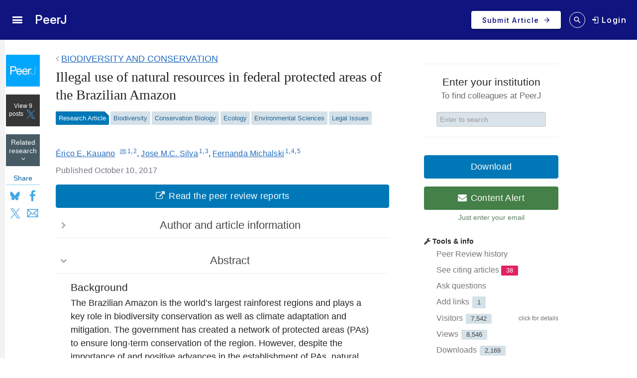

--- FILE ---
content_type: text/html; charset=UTF-8
request_url: https://peerj.com/articles/3902/
body_size: 50091
content:
<!DOCTYPE html>
<html lang="en">
<head>
    <meta charset="utf-8">
    
    <title>Illegal use of natural resources in federal protected areas of the Brazilian Amazon [PeerJ]</title>

    
        <link rel="dns-prefetch" href="https://d2pdyyx74uypu5.cloudfront.net/">
    <link rel="dns-prefetch" href="http://static.peerj.com/">
<link rel="dns-prefetch" href="https://doi.org">

        
            <meta name="citation_title" content="Illegal use of natural resources in federal protected areas of the Brazilian Amazon"><meta name="citation_date" content="2017-10-10"><meta name="citation_doi" content="10.7717/peerj.3902"><meta name="citation_language" content="en"><meta name="citation_pdf_url" content="https://peerj.com/articles/3902.pdf"><meta name="citation_fulltext_html_url" content="https://peerj.com/articles/3902"><meta name="citation_volume" content="5"><meta name="citation_firstpage" content="e3902"><meta name="citation_keywords" content="Illegal activities; Protected areas; Conservation; Natural resources; Amazon"><meta name="citation_journal_title" content="PeerJ"><meta name="citation_journal_abbrev" content="PeerJ"><meta name="citation_publisher" content="PeerJ Inc."><meta name="citation_issn" content="2167-8359"><meta name="citation_author" content="Érico E. Kauano"><meta name="citation_author_institution" content="Programa de Pós-Graduação em Biodiversidade Tropical, Universidade Federal do Amapá,  Macapá, Amapá, Brazil"><meta name="citation_author_institution" content="Parque Nacional Montanhas do Tumucumaque, Instituto Chico Mendes de Conservação da Biodiversidade, Macapá, Amapá, Brazil"><meta name="citation_author_email" content="ericokauano@gmail.com"><meta name="citation_author" content="Jose M.C. Silva"><meta name="citation_author_institution" content="Programa de Pós-Graduação em Biodiversidade Tropical, Universidade Federal do Amapá,  Macapá, Amapá, Brazil"><meta name="citation_author_institution" content="Department of Geography - Geography and Regional Studies, University of Miami, Coral Gables, FL,  United States of America"><meta name="citation_author" content="Fernanda Michalski"><meta name="citation_author_institution" content="Programa de Pós-Graduação em Biodiversidade Tropical, Universidade Federal do Amapá,  Macapá, Amapá, Brazil"><meta name="citation_author_institution" content="Laboratório de Ecologia e Conservação de Vertebrados, Universidade Federal do Amapá,  Macapá, Amapá, Brazil"><meta name="citation_author_institution" content="Instituto Pro-Carnívoros, Atibaia, São Paulo, Brazil">
        <meta name="description" content="Background The Brazilian Amazon is the world’s largest rainforest regions and plays a key role in biodiversity conservation as well as climate adaptation and mitigation. The government has created a network of protected areas (PAs) to ensure long-term conservation of the region. However, despite the importance of and positive advances in the establishment of PAs, natural resource depletion in the Brazilian Amazon is pervasive. Methods We evaluated a total of 4,243 official law enforcement records generated between 2010 and 2015 to understand the geographical distribution of the illegal use of resources in federal PAs in the Brazilian Amazon. We classified illegal activities into ten categories and used generalized additive models (GAMs) to evaluate the relationship between illegal use of natural resources inside PAs with management type, age of PAs, population density, and accessibility. Results We found 27 types of illegal use of natural resources that were grouped into 10 categories of illegal activities. Most infractions were related to suppression and degradation of vegetation (37.40%), followed by illegal fishing (27.30%) and hunting activities (18.20%). The explanatory power of the GAMs was low for all categories of illegal activity, with a maximum explained variation of 41.2% for illegal activities as a whole, and a minimum of 14.6% for hunting activities. Discussion These findings demonstrate that even though PAs are fundamental for nature conservation in the Brazilian Amazon, the pressures and threats posed by human activities include a broad range of illegal uses of natural resources. Population density up to 50 km from a PA is a key variable, influencing illegal activities. These threats endanger long-term conservation and many efforts are still needed to maintain PAs that are large enough and sufficiently intact to maintain ecosystem functions and protect biodiversity.">

        
                                                    <meta property="og:image" content="https://dfzljdn9uc3pi.cloudfront.net/2017/3902/1/fig-1-1x.jpg">
                <meta name="twitter:image" content="https://dfzljdn9uc3pi.cloudfront.net/2017/3902/1/fig-1-1x.jpg">
                    
        <meta name="twitter:card" content="summary_large_image">
        <meta name="twitter:url" content="https://peerj.com/articles/3902">
        <meta name="twitter:site" content="@thePeerJ">
        <meta name="twitter:title" content="Illegal use of natural resources in federal protected areas of the Brazilian Amazon">
        <meta name="twitter:description" content="Background The Brazilian Amazon is the world’s largest rainforest regions and plays a key role in biodiversity conservation as well as climate adaptation and mitigation. The government has created a network of protected areas (PAs) to ensure long-term conservation of the region. However, despite the importance of and positive advances in the establishment of PAs, natural resource depletion in the Brazilian Amazon is pervasive. Methods We evaluated a total of 4,243 official law enforcement records generated between 2010 and 2015 to understand the geographical distribution of the illegal use of resources in federal PAs in the Brazilian Amazon. We classified illegal activities into ten categories and used generalized additive models (GAMs) to evaluate the relationship between illegal use of natural resources inside PAs with management type, age of PAs, population density, and accessibility. Results We found 27 types of illegal use of natural resources that were grouped into 10 categories of illegal activities. Most infractions were related to suppression and degradation of vegetation (37.40%), followed by illegal fishing (27.30%) and hunting activities (18.20%). The explanatory power of the GAMs was low for all categories of illegal activity, with a maximum explained variation of 41.2% for illegal activities as a whole, and a minimum of 14.6% for hunting activities. Discussion These findings demonstrate that even though PAs are fundamental for nature conservation in the Brazilian Amazon, the pressures and threats posed by human activities include a broad range of illegal uses of natural resources. Population density up to 50 km from a PA is a key variable, influencing illegal activities. These threats endanger long-term conservation and many efforts are still needed to maintain PAs that are large enough and sufficiently intact to maintain ecosystem functions and protect biodiversity.">

        <meta property="og:type" content="article">
        <meta property="og:title" content="Illegal use of natural resources in federal protected areas of the Brazilian Amazon">
        <meta property="og:url" content="https://peerj.com/articles/3902">
        <meta property="og:site_name" content="PeerJ">

    
    <link rel="alternate" type="application/pdf" href="/articles/3902.pdf">
    <link rel="alternate" type="application/rdf+xml" href="/articles/3902.rdf">
    <link rel="alternate" type="application/json" href="/articles/3902.json">
    <link rel="alternate" type="application/xml" href="/articles/3902.xml">
    <link rel="alternate" type="application/unixref+xml" href="/articles/3902.unixref">
    <link rel="alternate" type="application/vnd.citationstyles.csl+json" href="/articles/3902.citeproc">
    <link rel="alternate" type="application/bibjson+json" href="/articles/3902.bibjson">
    <link rel="alternate" type="text/html" href="/articles/3902.html">

    <link rel="canonical" href="https://peerj.com/articles/3902/">

    <meta name="viewport" content="width=device-width,initial-scale=1">
    <meta property="fb:app_id" content="534542813234464">

                    <style>
    .legacy-b2-wrap {
        margin: 0;
        font-family: "Helvetica Neue", Helvetica, Arial, sans-serif;
        font-size: 14px;
        line-height: 20px;
        color: #252525;
        /*background-color: #ffffff;*/
        box-sizing: unset;
    }

    .legacy-b2-wrap .activities a.article-title {
        color: #004ba4 !important;
    }

    .legacy-b2-wrap .row {
        margin: unset;
        display: inherit;
    }
</style>
    <link rel="stylesheet" href="/css/01fda25-05d946e.css" media="screen">

<!--[if lt IE 9]>
    <link rel="stylesheet" href="/assets/css/ie8.css" media="screen">
<![endif]-->

<!--[if lt IE 10]>
    <link rel="stylesheet" href="/assets/css/ie9.css" media="screen">
<![endif]-->

    <style media="screen">html, body { height: 100%; }</style>
                <link rel="stylesheet" href="https://cdn.peerj.com/25d9971/webpack/326.3d9afb0f.css"><link rel="stylesheet" href="https://cdn.peerj.com/25d9971/webpack/peerj-app.49d59ef3.css">
    

    <link rel="stylesheet" href="/css/a0c1a2c-78a93c7.css" media="screen">

    <link rel="stylesheet" href="/css/be477b9-dfad01f.css" media="screen">
            <link rel="stylesheet" href="/css/3e4ba6d-1604405.css" media="print">
    <script src="/js/f67db00-8264f27.js"></script>
<script src="/assets/js/mixpanel.js" defer></script>

<script src="/assets/js/polyfills/includes.js"></script>
<script src="/assets/js/polyfills/startsWith.js"></script><!--[if lt IE 9]>
<script src="/assets/js/html5shiv.js"></script>

<![endif]-->

<!--[if lt IE 8]>
<script src="/assets/js/json2.js"></script>
<![endif]-->

<script>
    var PeerJ = {
        Article: {},
        User: {
            anonymous: true        },
        Publication: {},
        Production: {},
        Event: {},
        Com: {},
        Payment: {},
        Annotation: {},
        Search: {},
        Home: {},
        Subjects: {},
        Advocacy: {},
        Job: {},
        ContentAlert: {},
        Tools: {}
    };
</script>

    
<script>
    var campaign_keywords = ['utm_source', 'utm_medium', 'utm_campaign', 'utm_content', 'utm_term'];
    var kw = '';
    var lastUtms = {};
    var firstUtms = {};
    var allUtms = {};

    function campaignParams() {
        var index;
        for (index = 0; index < campaign_keywords.length; ++index) {
            kw = getQueryParam(document.URL, campaign_keywords[index]);
            if (kw.length) {
                lastUtms[campaign_keywords[index] + '-last'] = kw;
                firstUtms[campaign_keywords[index] + '-first'] = kw;
                allUtms[campaign_keywords[index] + '-all'] = kw;
            }
        }
    }

    function updatePreregCookie(preregCookie, firstUtmKey) {
        var utmVal = firstUtms[firstUtmKey];
        if (utmVal) {
            var existingPreregCampaign = $.cookie(preregCookie);
            var appendPreregCampaign;
            if (!existingPreregCampaign) {
                appendPreregCampaign = utmVal;
            } else {
                appendPreregCampaign = existingPreregCampaign + ',' + utmVal;

            }
            $.cookie(preregCookie, appendPreregCampaign, {expires: 365, path: "/"});
        }
    }

    function getQueryParam(url, param) {
        // Expects a raw URL
        param = param.replace(/[[]/, "\[").replace(/[]]/, "\]");
        var regexS = "[\?&]" + param + "=([^&#]*)",
                regex = new RegExp( regexS ),
                results = regex.exec(url);
        if (results === null || (results && typeof(results[1]) !== 'string' && results[1].length)) {
            return '';
        } else {
            return decodeURIComponent(results[1]).replace(/\W/gi, ' ');
        }
    }

    function articlePageEvent() {
        var articleContainer = $('.publication-jsondata');
        if (articleContainer.length) {
            var data = articleContainer.data('publication-meta');

            // Must be public
            if (data.publicationSubjects.length) {

                var eventName = 'Viewed-article';
                var preprint = data.preprint;
                if (preprint) {
                    eventName = 'Viewed-preprint';
                }

                data['ip-hash'] = '256c16281e4cf016172e9888da8bbbf1';
                mixpanel.track(eventName, data);
            }
        }
    }

    function sectionListViewEvent() {
            }
</script>










    <script>(function(p,u,s,h,x){p.pushpad=p.pushpad||function(){(p.pushpad.q=p.pushpad.q||[]).push(arguments)};h=u.getElementsByTagName('head')[0];x=u.createElement('script');x.async=1;x.src=s;h.appendChild(x);})(window,document,'https://pushpad.xyz/pushpad.js');
            pushpad('init', 5977, {hostname: 'peerj.com'});
    </script>
    
    <link rel="search" type="application/opensearchdescription+xml" href="https://peerj.com/articles/osd.xml" title="PeerJ">

            <script>
    PeerJ.Com.GoogleTagManager = {
        init: function(){

            var tagManagerAccount = 'GTM-KGDWL2J';

                                        
            (function(w,d,s,l,i){w[l]=w[l]||[];w[l].push({'gtm.start':
                    new Date().getTime(),event:'gtm.js'});var f=d.getElementsByTagName(s)[0],
                j=d.createElement(s),dl=l!='dataLayer'?'&l='+l:'';j.async=true;j.src=
                'https://www.googletagmanager.com/gtm.js?id='+i+dl;f.parentNode.insertBefore(j,f);
            })(window,document,'script','dataLayer',tagManagerAccount);

        }
    }
</script>        


                    
    
    <script>
        // Run through cookieConsent only
        PeerJ.Com.GA = new function() {
            this.disabletracking = function() {
                window['ga-disable-' + 'UA-31208920-1'] = true;
            };

            this.runGA = function() {
                                (function (i, s, o, g, r, a, m) {
                    i['GoogleAnalyticsObject'] = r;
                    i[r] = i[r] || function () {
                        (i[r].q = i[r].q || []).push(arguments)
                    }, i[r].l = 1 * new Date();
                    a = s.createElement(o),
                        m = s.getElementsByTagName(o)[0];
                    a.async = 1;
                    a.src = g;
                    m.parentNode.insertBefore(a, m)
                })(window, document, 'script', 'https://www.google-analytics.com/analytics.js', 'ga');

                                ga('create', 'UA\u002D31208920\u002D1', 'auto');

                // Removes last octet
                ga('set', 'anonymizeIp', true);

                
                
                                                ga('set', 'dimension4', ';Biodiversity\u003BConservation\u0020Biology\u003BEcology\u003BEnvironmental\u0020Sciences\u003BLegal\u0020Issues;');
                
                                ga('require', 'displayfeatures');

                                ga('send', 'pageview');

                                                window.setTimeout(function () {
                    ga('send', 'event', 'adjusted bounce rate', 'page visit 15 seconds or more');
                }, 15000);
                
                                
                                            }
        };
    </script>
    
    <script src="/js/8548491-475c575.js"></script>        
<link rel="apple-touch-icon" sizes="57x57" href="https://d2pdyyx74uypu5.cloudfront.net/images/favicon/peerj/apple-icon-57x57.png">
<link rel="apple-touch-icon" sizes="60x60" href="https://d2pdyyx74uypu5.cloudfront.net/images/favicon/peerj/apple-icon-60x60.png">
<link rel="apple-touch-icon" sizes="72x72" href="https://d2pdyyx74uypu5.cloudfront.net/images/favicon/peerj/apple-icon-72x72.png">
<link rel="apple-touch-icon" sizes="76x76" href="https://d2pdyyx74uypu5.cloudfront.net/images/favicon/peerj/apple-icon-76x76.png">
<link rel="apple-touch-icon" sizes="114x114" href="https://d2pdyyx74uypu5.cloudfront.net/images/favicon/peerj/apple-icon-114x114.png">
<link rel="apple-touch-icon" sizes="120x120" href="https://d2pdyyx74uypu5.cloudfront.net/images/favicon/peerj/apple-icon-120x120.png">
<link rel="apple-touch-icon" sizes="144x144" href="https://d2pdyyx74uypu5.cloudfront.net/images/favicon/peerj/apple-icon-144x144.png">
<link rel="apple-touch-icon" sizes="152x152" href="https://d2pdyyx74uypu5.cloudfront.net/images/favicon/peerj/apple-icon-152x152.png">
<link rel="apple-touch-icon" sizes="180x180" href="https://d2pdyyx74uypu5.cloudfront.net/images/favicon/peerj/apple-icon-180x180.png">
<link rel="icon" type="image/png" sizes="192x192"  href="https://d2pdyyx74uypu5.cloudfront.net/images/favicon/peerj/android-icon-192x192.png">
<link rel="shortcut icon" href="https://d2pdyyx74uypu5.cloudfront.net/images/favicon/peerj/favicon.ico">
<link rel="icon" type="image/png" sizes="32x32" href="https://d2pdyyx74uypu5.cloudfront.net/images/favicon/peerj/favicon-32x32.png">
<link rel="icon" type="image/png" sizes="96x96" href="https://d2pdyyx74uypu5.cloudfront.net/images/favicon/peerj/favicon-96x96.png">
<link rel="icon" type="image/png" sizes="16x16" href="https://d2pdyyx74uypu5.cloudfront.net/images/favicon/peerj/favicon-16x16.png">
<link rel="manifest" href="https://d2pdyyx74uypu5.cloudfront.net/images/favicon/peerj/manifest.json">
<meta name="msapplication-TileColor" content="#ffffff">
<meta name="msapplication-TileImage" content="https://d2pdyyx74uypu5.cloudfront.net/images/favicon/peerj/ms-icon-144x144.png">
<meta name="msapplication-config" content="https://d2pdyyx74uypu5.cloudfront.net/images/favicon/peerj/browserconfig.xml">
<meta name="theme-color" content="#ffffff">
        <noscript>
        <style type="text/css">
            #wrap {
                display: block;
                padding-left: 0;
                margin-top: 17px;
            }
        </style>
    </noscript>
</head>


<body         class=""
        data-mp="776a79e14e8f05a81ca92536c83f08b4"
        data-mp-debug=""
        data-controllerVars=""
        data-headerVars='null'
        data-symfony-route="publication"
        data-fixed-width="1440px"
>


<div
        class="legacy-b2-wrap"
        style="background: none"
>
    <div
            id="wrap"
            style="background: none"
                >
        
        
        <div id="nav-pad"></div>

        
        <div id="MainContent"
             class="container">

            <noscript class="js-disabled-warning">
                <div class="alert alert-danger">
                    <i class="icon icon-warning-sign"></i> Javascript is disabled in your browser. Please <a
                            href="https://www.enable-javascript.com" target="_blank">enable Javascript</a> to view
                    PeerJ.
                </div>
            </noscript>

            
    <div class="row publication-jsondata" data-publication-meta="{&quot;publicationId&quot;:&quot;3902&quot;,&quot;Article-section&quot;:&quot;Biodiversity and Conservation&quot;,&quot;journal&quot;:&quot;PeerJ&quot;,&quot;published&quot;:&quot;2017-10-10 11:00:07&quot;,&quot;preprint&quot;:false,&quot;publicationSubjects&quot;:[&quot;Biodiversity&quot;,&quot;Conservation Biology&quot;,&quot;Ecology&quot;,&quot;Environmental Sciences&quot;,&quot;Legal Issues&quot;],&quot;publicationInstitutions&quot;:[&quot;University of Miami&quot;],&quot;publicationTop20Institution&quot;:false,&quot;publicationInstitutionPlan&quot;:false}">
        <!-- Left sidebar -->
        <div class="span1 article-sidebar">
            <div class="article-sidebar-left">
                <div class="sidebar-box sidebar-box--journal">
                    <a
                            href="/"
                            class="sidebar-box--journal-mask"
                            aria-label="link to journal landing page"
                    ></a>
                    <img src="https://d2pdyyx74uypu5.cloudfront.net/images/article/logos/article-logo-peerj.png">
                </div>

                <div id="btn-view-tweets" class="sidebar-box sidebar-box--tweet" style="display:none;">
                    <div class="text-center"><span id="tweet-count-container"></span> <img src="/assets/images/landing-pages/social/twitter-x.svg"></div>
                </div>

                <a aria-label="Link to related research" href="#related-research" class="sidebar-box sidebar-box--related text-center">
                    Related research
                    <i class="icon-angle-down"></i>
                </a>

                <!-- mobile only -->
                <div class="item-leftside-actions">
                    <div class="sidebar-box sidebar-box--action js-download-modal-trigger">Download</div>

                                                                                
                    
  
                        

<div class="sidebar-box sidebar-box--social visible-desktop">
    <div class="sidebar-box--social-title">Share</div>
    <div class="d-flex">
        <a aria-label="Share on Bluesky" class="pj-socialism bs-soc" href="https://bsky.app/intent/compose?text&#x3D;PeerJ&#x25;3Cbr&#x25;3E&#x25;3Cbr&#x25;3EIllegal&#x25;20use&#x25;20of&#x25;20natural&#x25;20resources&#x25;20in&#x25;20federal&#x25;20protected&#x25;20areas&#x25;20of&#x25;20the&#x25;20Brazilian&#x25;20Amazon&#x25;3Cbr&#x25;3E&#x25;3Cbr&#x25;3Ehttps&#x25;3A&#x25;2F&#x25;2Fpeerj.com&#x25;2Farticles&#x25;2F3902&#x25;2F&#x25;3Cbr&#x25;3E&#x25;3Cbr&#x25;3E&#x25;40peerj.bsky.social" target="_blank" onclick="window.open(this.href, 'popupwindow', 'width=500,height=500,scrollbars,resizable'); return false;">Bluesky</a>
        <a aria-label="Share on Facebook" class="pj-socialism fb-soc" href="http://www.facebook.com/sharer/sharer.php?u&#x3D;https&#x25;3A&#x25;2F&#x25;2Fpeerj.com&#x25;2Farticles&#x25;2F3902&#x25;2F&amp;q&#x25;5B0&#x25;5D&#x3D;PeerJ&amp;q&#x25;5B1&#x25;5D&#x3D;Illegal&#x25;20use&#x25;20of&#x25;20natural&#x25;20resources&#x25;20in&#x25;20federal&#x25;20protected&#x25;20areas&#x25;20of&#x25;20the&#x25;20Brazilian&#x25;20Amazon&amp;hashtag&#x3D;&#x25;23peerj" target="_blank" onclick="window.open(this.href, 'popupwindow', 'width=500,height=500,scrollbars,resizable'); return false;">Facebook</a>
        <a aria-label="Share on X (Twitter)" class="pj-socialism x-soc" href="http://x.com/share?url&#x3D;https&#x25;3A&#x25;2F&#x25;2Fpeerj.com&#x25;2Farticles&#x25;2F3902&#x25;2F&amp;via&#x3D;PeerJLife&amp;text&#x3D;Illegal&#x25;20activities&#x25;20in&#x25;20protected&#x25;20areas&amp;related&#x3D;" target="_blank" onclick="window.open(this.href, 'popupwindow', 'width=500,height=500,scrollbars,resizable'); return false;">X</a>
        <a aria-label="Share via Email" class="pj-socialism em-soc" href="/cdn-cgi/l/email-protection#[base64]" target="_blank" onclick="window.open(this.href, 'popupwindow', 'width=500,height=500,scrollbars,resizable'); return false;">Email</a>
    </div>
</div>

<div class="hidden-desktop sidebar-box--action-container btn-group">
    <a href="#" style="color: #7a7a7a !important;" class="sidebar-box sidebar-box--action btn-share dropdown-toggle" data-toggle="dropdown">Share</a>

    <ul class="dropdown-menu">
        <li>
            <a href="http://twitter.com/share?url&#x3D;https&#x25;3A&#x25;2F&#x25;2Fpeerj.com&#x25;2Farticles&#x25;2F3902&#x25;2F&amp;via&#x3D;PeerJLife&amp;text&#x3D;Illegal&#x25;20activities&#x25;20in&#x25;20protected&#x25;20areas&amp;related&#x3D;" target="_blank" onclick="window.open(this.href, 'popupwindow', 'width=500,height=500,scrollbars,resizable'); return false;">X</a>
        </li>
        <li>
            <a href="http://www.facebook.com/sharer.php?u&#x3D;https&#x25;3A&#x25;2F&#x25;2Fpeerj.com&#x25;2Farticles&#x25;2F3902&#x25;2F" target="_blank" onclick="window.open(this.href, 'popupwindow', 'width=500,height=500,scrollbars,resizable'); return false;">Facebook</a>
        </li>
        <li>
            <a href="/cdn-cgi/l/email-protection#[base64]" target="_blank" onclick="window.open(this.href, 'popupwindow', 'width=500,height=500,scrollbars,resizable'); return false;">Email</a>
        </li>
    </ul>
</div>

                                    </div>

            </div>

                            <div class="peer-reviewed visible-phone">
                    <i class="icon-ok"></i> PEER-REVIEWED
                </div>
            
        </div>

        <div id="annotations-sidebar" class="span5"></div>

        <!-- Middle col -->
        <div id="article-item-middle" class="span7"
             data-ms-type-entity="articles" data-ms-type-id="research-article" data-ms-type-text="Research-article" data-ms-type-name="Research Article">
            
            <div id="article-tweets-container">
    <div class="row-fluid article-tweets-header">
        <div class="span9">
            <h2><em>Illegal use of natural resources in federal protected areas of the Brazilian Amazon</em></h2>
        </div>
        <div class="span3">
                            <div class="btn btn-inverse pull-right" id="btn-view-article"><span class="icon-file"></span> View article</div>
                    </div>
    </div>

    <div class="tweet-items">
            </div>


</div>

            <div id="article-main-container" data-group="" data-groupId="" data-groupName="">
                                

                <style>
                    .editorial-article-notice {
                        color: #686868;
                        font-size: 15px;
                        padding: 12px 18px 11px;
                    }
                </style>

                
                <div class="article-section-breadcrumb">
                                            <span class="icon-angle-left"></span>
                        <span>
                            <a aria-label="Biodiversity and Conservation, section link." href="/sections/biodiversity-conservation/latest/">
                                <span class="article-section-breadcrumb-name">Biodiversity and Conservation</span>
                            </a>
                        </span>
                                    </div>


                <div class="hidden-print">
                    
                                                                                                </div>

                <!-- Main article -->
                <article itemscope="itemscope" itemtype="http://schema.org/ScholarlyArticle"><header class="article-meta front"><h1 class="article-title" itemprop="name headline">Illegal use of natural resources in federal protected areas of the Brazilian Amazon</h1>
<div class="article-authors">
<span class="contrib" itemscope="itemscope" itemtype="http://schema.org/Person" id="author-1" data-jats-contrib-type="author" data-jats-corresp="yes" itemprop="author"><a href="author-1" rel="author" itemprop="url"><span class="name" itemprop="name"><span class="given-names" itemprop="givenName">Érico E.</span> <span class="surname" itemprop="familyName">Kauano</span></span></a><a class="corresp" href="/cdn-cgi/l/email-protection#2d485f444e42464c584c43426d4a404c4441034e4240" target="_blank" title="email the corresponding author" data-toggle="tooltip" itemprop="email"><i class="icon-envelope">​</i></a><sup class="contrib-xref-group"><a class="aff xref" href="#aff-1" itemprop="affiliation" itemscope="itemscope" itemtype="http://schema.org/Organization" itemref="aff-1">1</a>,<a class="aff xref" href="#aff-2" itemprop="affiliation" itemscope="itemscope" itemtype="http://schema.org/Organization" itemref="aff-2">2</a></sup></span>, <span class="contrib" itemscope="itemscope" itemtype="http://schema.org/Person" id="author-2" data-jats-contrib-type="author" itemprop="author"><a href="author-2" rel="author" itemprop="url"><span class="name" itemprop="name"><span class="given-names" itemprop="givenName">Jose M.C.</span> <span class="surname" itemprop="familyName">Silva</span></span></a><sup class="contrib-xref-group"><a class="aff xref" href="#aff-1" itemprop="affiliation" itemscope="itemscope" itemtype="http://schema.org/Organization" itemref="aff-1">1</a>,<a class="aff xref" href="#aff-3" itemprop="affiliation" itemscope="itemscope" itemtype="http://schema.org/Organization" itemref="aff-3">3</a></sup></span>, <span class="contrib" itemscope="itemscope" itemtype="http://schema.org/Person" id="author-3" data-jats-contrib-type="author" itemprop="author"><a href="author-3" rel="author" itemprop="url"><span class="name" itemprop="name"><span class="given-names" itemprop="givenName">Fernanda</span> <span class="surname" itemprop="familyName">Michalski</span></span></a><sup class="contrib-xref-group"><a class="aff xref" href="#aff-1" itemprop="affiliation" itemscope="itemscope" itemtype="http://schema.org/Organization" itemref="aff-1">1</a>,<a class="aff xref" href="#aff-4" itemprop="affiliation" itemscope="itemscope" itemtype="http://schema.org/Organization" itemref="aff-4">4</a>,<a class="aff xref" href="#aff-5" itemprop="affiliation" itemscope="itemscope" itemtype="http://schema.org/Organization" itemref="aff-5">5</a></sup></span>
</div>
<div id="article-information">
<div class="article-notes">
<div itemscope="itemscope" itemtype="http://schema.org/Organization" id="aff-1">
<span class="article-label-container"><a class="article-label">1</a></span><span itemprop="address"><span class="institution">Programa de Pós-Graduação em Biodiversidade Tropical, Universidade Federal do Amapá</span>, <span class="city"> Macapá</span>, <span class="state">Amapá</span>, <span class="country">Brazil</span></span>
</div>
<div itemscope="itemscope" itemtype="http://schema.org/Organization" id="aff-2">
<span class="article-label-container"><a class="article-label">2</a></span><span itemprop="address"><span class="institution">Parque Nacional Montanhas do Tumucumaque, Instituto Chico Mendes de Conservação da Biodiversidade</span>, <span class="city">Macapá</span>, <span class="state">Amapá</span>, <span class="country">Brazil</span></span>
</div>
<div itemscope="itemscope" itemtype="http://schema.org/Organization" id="aff-3">
<span class="article-label-container"><a class="article-label">3</a></span><span itemprop="address"><span class="institution">Department of Geography - Geography and Regional Studies, University of Miami</span>, <span class="city">Coral Gables</span>, <span class="state">FL</span>, <span class="country"> United States of America</span></span>
</div>
<div itemscope="itemscope" itemtype="http://schema.org/Organization" id="aff-4">
<span class="article-label-container"><a class="article-label">4</a></span><span itemprop="address"><span class="institution">Laboratório de Ecologia e Conservação de Vertebrados, Universidade Federal do Amapá</span>, <span class="city"> Macapá</span>, <span class="state">Amapá</span>, <span class="country">Brazil</span></span>
</div>
<div itemscope="itemscope" itemtype="http://schema.org/Organization" id="aff-5">
<span class="article-label-container"><a class="article-label">5</a></span><span itemprop="address"><span class="institution">Instituto Pro-Carnívoros</span>, <span class="city">Atibaia</span>, <span class="state">São Paulo</span>, <span class="country">Brazil</span></span>
</div>
</div>
<dl class="article-identifiers">
<dt> DOI</dt>
<dd>
<a href="https://doi.org/10.7717/peerj.3902" itemprop="sameAs">10.7717/peerj.3902</a><meta itemprop="sameAs" content="info:doi/10.7717/peerj.3902">
</dd>
</dl>
<dl class="article-dates">
<dt>Published</dt>
<dd><time itemprop="datePublished">2017-10-10</time></dd>
<dt>Accepted</dt>
<dd><time data-itemprop="dateAccepted">2017-09-18</time></dd>
<dt>Received</dt>
<dd><time itemprop="dateCreated">2017-06-19</time></dd>
</dl>
<dl class="article-editors">
<dt>Academic Editor</dt>
<dd itemprop="editor" itemscope="itemscope" itemtype="http://schema.org/Person"><a itemprop="url" href="editor-1" class="contrib" data-jats-contrib-type="editor"><span class="name" itemprop="name"><span class="given-names" itemprop="givenName">Patricia</span> <span class="surname" itemprop="familyName">Gandini</span></span></a></dd>
</dl>
<dl class="article-subjects">
<dt>Subject Areas</dt>
<dd>
<a class="subject" itemprop="about" href="/subjects/?filter=Biodiversity">Biodiversity</a>, <a class="subject" itemprop="about" href="/subjects/?filter=Conservation%20Biology">Conservation Biology</a>, <a class="subject" itemprop="about" href="/subjects/?filter=Ecology">Ecology</a>, <a class="subject" itemprop="about" href="/subjects/?filter=Environmental%20Sciences">Environmental Sciences</a>, <a class="subject" itemprop="about" href="/subjects/?filter=Legal%20Issues">Legal Issues</a>
</dd>
<dt>Keywords</dt>
<dd>
<span class="kwd" itemprop="keywords">Illegal activities</span>, <span class="kwd" itemprop="keywords">Protected areas</span>, <span class="kwd" itemprop="keywords">Conservation</span>, <span class="kwd" itemprop="keywords">Natural resources</span>, <span class="kwd" itemprop="keywords">Amazon</span>
</dd>
</dl>
<dl class="article-license">
<dt>Copyright</dt>
<dd>© <span itemprop="copyrightYear">2017</span> <span itemprop="copyrightHolder">Kauano et al.</span>
</dd>
<dt>Licence</dt>
<dd>
               <span class="license-p">This is an open access article distributed under the terms of the <a class="ext-link" href="http://creativecommons.org/licenses/by/4.0/" rel="license" data-jats-ext-link-type="uri">Creative Commons Attribution License</a>, which permits unrestricted use, distribution, reproduction and adaptation in any medium and for any purpose provided that it is properly attributed. For attribution, the original author(s), title, publication source (PeerJ) and either DOI or URL of the article must be cited.</span>
            </dd>
</dl>
<dl class="self-citation">
<dt>Cite this article</dt>
<dd>
<span class="self-citation-authors">Kauano ÉE, Silva JMC, Michalski F.</span> <span class="self-citation-year">2017</span>. <span class="self-citation-title">Illegal use of natural resources in federal protected areas of the Brazilian Amazon</span>. <span itemprop="isPartOf" itemscope="itemscope" itemtype="http://schema.org/PublicationVolume"><span class="self-citation-journal" itemprop="isPartOf" itemscope="itemscope" itemtype="http://schema.org/Periodical"><span itemprop="name">PeerJ</span></span> <span class="self-citation-volume" itemprop="volumeNumber">5</span></span>:<span class="self-citation-elocation" itemprop="pageStart">e3902</span> <a href="https://doi.org/10.7717/peerj.3902" itemprop="url">https://doi.org/10.7717/peerj.3902</a>
</dd>
</dl>
<div class="alert alert-success view-public-reviews">The authors have chosen to make <a href="/articles/3902/reviews/">the review history of this article</a> public.</div>
</div>
<div>
<h2>Abstract</h2>
<div class="abstract" itemprop="description">
            <section class="sec">
               <h2 class="heading">Background</h2>
               <p>The Brazilian Amazon is the world’s largest rainforest regions and plays a key role in biodiversity conservation as well as climate adaptation and mitigation. The government has created a network of protected areas (PAs) to ensure long-term conservation of the region. However, despite the importance of and positive advances in the establishment of PAs, natural resource depletion in the Brazilian Amazon is pervasive.</p>
            </section>
            <section class="sec">
               <h2 class="heading">Methods</h2>
               <p>We evaluated a total of 4,243 official law enforcement records generated between 2010 and 2015 to understand the geographical distribution of the illegal use of resources in federal PAs in the Brazilian Amazon. We classified illegal activities into ten categories and used generalized additive models (GAMs) to evaluate the relationship between illegal use of natural resources inside PAs with management type, age of PAs, population density, and accessibility.</p>
            </section>
            <section class="sec">
               <h2 class="heading">Results</h2>
               <p>We found 27 types of illegal use of natural resources that were grouped into 10 categories of illegal activities. Most infractions were related to suppression and degradation of vegetation (37.40%), followed by illegal fishing (27.30%) and hunting activities (18.20%). The explanatory power of the GAMs was low for all categories of illegal activity, with a maximum explained variation of 41.2% for illegal activities as a whole, and a minimum of 14.6% for hunting activities.</p>
            </section>
            <section class="sec">
               <h2 class="heading">Discussion</h2>
               <p>These findings demonstrate that even though PAs are fundamental for nature conservation in the Brazilian Amazon, the pressures and threats posed by human activities include a broad range of illegal uses of natural resources. Population density up to 50 km from a PA is a key variable, influencing illegal activities. These threats endanger long-term conservation and many efforts are still needed to maintain PAs that are large enough and sufficiently intact to maintain ecosystem functions and protect biodiversity.</p>
            </section>
         </div>
</div></header><main><div class="body" lang="en">
      <section class="sec" id="intro">
         <h2 class="heading">Introduction</h2>
         <p id="p-1">The Brazilian Amazon is one of the world’s largest rainforest regions and plays a key role in biodiversity conservation, maintenance of ecosystem services, and storage of terrestrial carbon stocks (<a class="xref xref-bibr" href="https://doi.org/10.1126%2Fscience.291.5503.438" title="The future of the Brazilian Amazon" data-jats-ref-type="bibr" data-jats-rid="ref-38">Laurance et al., 2001</a>). In recent years, many advances have been made in combating the widespread and illegal use of the region’s natural resources. Political actions based on the establishment of new protected areas (PAs), increases in law enforcement, and support for forest-based economic activities have resulted in a significant deforestation reduction in the region (<a class="xref xref-bibr" href="https://doi.org/10.1111%2Fj.1523-1739.2005.00697.x" title="Deforestation in Brazilian amazonia: history, rates, and consequences" data-jats-ref-type="bibr" data-jats-rid="ref-19">Fearnside, 2005</a>; <a class="xref xref-bibr" href="https://doi.org/10.1126%2Fscience.1182108" title="Environment. The end of deforestation in the Brazilian Amazon" data-jats-ref-type="bibr" data-jats-rid="ref-52">Nepstad et al., 2009</a>; <a class="xref xref-bibr" href="https://doi.org/10.1111%2Fj.1523-1739.2005.00705.x" title="The fate of the Amazonian areas of endemism" data-jats-ref-type="bibr" data-jats-rid="ref-65">Silva, Rylands &amp; Da Fonseca, 2005</a>). In 2010, an extensive network of PAs protected about 54% of the remaining forests of the Brazilian Amazon and contained around 56% of its forest carbon (<a class="xref xref-bibr" href="https://doi.org/10.1073%2Fpnas.0913048107" title="Role of Brazilian Amazon protected areas in climate change mitigation" data-jats-ref-type="bibr" data-jats-rid="ref-66">Soares-Filho et al., 2010</a>).</p>
         <p id="p-2">The creation and maintenance of PAs is the most effective way to protect vast areas of tropical forests in the Brazilian Amazon (<a class="xref xref-bibr" href="https://doi.org/10.1016%2Fj.landusepol.2014.02.004" title="Why have land use change models for the Amazon failed to capture the amount of deforestation over the last decade?" data-jats-ref-type="bibr" data-jats-rid="ref-13">Dalla-Nora et al., 2014</a>; <a class="xref xref-bibr" href="https://doi.org/10.1073%2Fpnas.0913048107" title="Role of Brazilian Amazon protected areas in climate change mitigation" data-jats-ref-type="bibr" data-jats-rid="ref-66">Soares-Filho et al., 2010</a>; <a class="xref xref-bibr" href="https://doi.org/10.1038%2Fnature04389" title="Modelling conservation in the Amazon basin" data-jats-ref-type="bibr" data-jats-rid="ref-67">Soares-Filho et al., 2006</a>). Recent studies have indicated that PAs can reduce deforestation and pave the way to a more sustainable use of the region’s natural resources (<a class="xref xref-bibr" href="https://doi.org/10.1016%2Fj.biocon.2011.08.024" title="Dynamic performance assessment of protected areas" data-jats-ref-type="bibr" data-jats-rid="ref-5">Barber et al., 2012</a>; <a class="xref xref-bibr" href="https://doi.org/10.1126%2Fscience.1248525" title="Slowing Amazon deforestation through public policy and interventions in beef and soy supply chains" data-jats-ref-type="bibr" data-jats-rid="ref-50">Nepstad et al., 2014</a>; <a class="xref xref-bibr" href="https://doi.org/10.1111%2Fj.1523-1739.2006.00351.x" title="Inhibition of amazon deforestation and fire by parks and indigenous lands" data-jats-ref-type="bibr" data-jats-rid="ref-51">Nepstad et al., 2006</a>; <a class="xref xref-bibr" href="https://doi.org/10.1126%2Fscience.1182108" title="Environment. The end of deforestation in the Brazilian Amazon" data-jats-ref-type="bibr" data-jats-rid="ref-52">Nepstad et al., 2009</a>; <a class="xref xref-bibr" href="https://doi.org/10.1371%2Fjournal.pone.0129460" title="Protected areas’ impacts on Brazilian Amazon deforestation: examining conservation-development interactions to inform planning" data-jats-ref-type="bibr" data-jats-rid="ref-58">Pfaff et al., 2015</a>). However, despite all these recent efforts, natural resource degradation in the Brazilian Amazon is still pervasive and thus PAs are subjected to several pressures and threats. Four major factors determine the intensity of pressures on a PA: (a) accessibility; (b) local human population density; (c) management category; and (d) age of the PA.</p>
         <p id="p-3">Accessibility of PAs can be measured by evaluation of navigable rivers and roads that cross or form the boundaries of a given reserve (<a class="xref xref-bibr" href="https://doi.org/10.1046%2Fj.1523-1739.1995.09010034.x" title="Amazonian nature reserves: an analysis of the defensibility status of existing conservation units and design criteria for the future" data-jats-ref-type="bibr" data-jats-rid="ref-57">Peres &amp; Terborgh, 1995</a>). <a class="xref xref-bibr" href="https://doi.org/10.1046%2Fj.1523-1739.2003.01413.x" title="Extent of nontimber resource extraction in tropical forests: accessibility to game vertebrates by hunters in the Amazon Basin" data-jats-ref-type="bibr" data-jats-rid="ref-56">Peres &amp; Lake (2003)</a> estimate that much of the Amazon basin in Brazil can be accessed on foot from the nearest river or functional road and found that the density of preferred hunted species tended to decrease in areas closer to access points (e.g., roads, rivers). In Amazonia, until 1997, about 90% of deforestation was concentrated in areas within 100 km of main roads established by federal government development programs (<a class="xref xref-bibr" href="https://doi.org/10.1080%2F01431160110096791" title="Space–time dynamics of deforestation in Brazilian Amazônia" data-jats-ref-type="bibr" data-jats-rid="ref-1">Alves, 2002</a>).</p>
         <p id="p-4">In tropical forests, a positive relationship is observed between the increase in both human population and natural resource extraction, and deforestation (<a class="xref xref-bibr" href="https://doi.org/10.1046%2Fj.1365-2699.2002.00721.x" title="Predictors of deforestation in the Brazilian Amazon" data-jats-ref-type="bibr" data-jats-rid="ref-37">Laurance et al., 2002</a>; <a class="xref xref-bibr" href="https://doi.org/10.1080%2F00139157.2013.748385" title="Deforestation drivers: population, migration, and tropical land use" data-jats-ref-type="bibr" data-jats-rid="ref-43">Lopez-Carr &amp; Burgdorfer, 2013</a>; <a class="xref xref-bibr" href="https://doi.org/10.1007%2Fs11111-009-0090-4" title="The population, agriculture, and environment nexus in Latin America: country-level evidence from the latter half of the twentieth century" data-jats-ref-type="bibr" data-jats-rid="ref-44">Lopez-Carr, Lopez &amp; Bilsborrow, 2009</a>). However, in the Brazilian Amazon, this relationship is not always positive. While in some regions population density is not a direct cause of deforestation, in others it may be one of the leading causes (<a class="xref xref-bibr" href="https://doi.org/10.1016%2Fj.apgeog.2016.08.015" title="Fundamental causes and spatial heterogeneity of deforestation in Legal Amazon" data-jats-ref-type="bibr" data-jats-rid="ref-35">Jusys, 2016</a>; <a class="xref xref-bibr" href="https://doi.org/10.1016%2Fj.apgeog.2016.09.022" title="Population densities and deforestation in the Brazilian Amazon: new insights on the current human settlement patterns" data-jats-ref-type="bibr" data-jats-rid="ref-70">Tritsch &amp; Le Tourneau, 2016</a>).</p>
         <p id="p-5">The age of the PA (or the time since its creation) is often correlated with better conservation results. Assessments in marine reserves reveal that areas that have been protected for longer show an increase in the quantity and richness of fish species (<a class="xref xref-bibr" href="https://doi.org/10.1111%2Fj.1461-0248.2008.01166.x" title="Marine reserves: size and age do matter" data-jats-ref-type="bibr" data-jats-rid="ref-10">Claudet et al., 2008</a>; <a class="xref xref-bibr" href="https://doi.org/10.1111%2Fj.1365-2664.2009.01662.x" title="Effects of marine reserve age on fish populations: a global meta-analysis" data-jats-ref-type="bibr" data-jats-rid="ref-48">Molloy, McLean &amp; Côté, 2009</a>). However, the relationship of PA age with conservation results may be antagonistic, with some younger PAs in the Brazilian Amazon obtaining better results in relation to reduction or avoidance of deforestation compared with older PAs (<a class="xref xref-bibr" href="https://doi.org/10.1073%2Fpnas.0913048107" title="Role of Brazilian Amazon protected areas in climate change mitigation" data-jats-ref-type="bibr" data-jats-rid="ref-66">Soares-Filho et al., 2010</a>).</p>
         <p id="p-6">The classification of PA classes according to the International Union for Conservation of Nature (IUCN) criteria (<a class="xref xref-bibr" href="https://scholar.google.com/scholar_lookup?title=Guidelines%20for%20applying%20protected%20area%20management%20categories&amp;author=Dudley&amp;publication_year=2008" title="Guidelines for applying protected area management categories" data-jats-ref-type="bibr" data-jats-rid="ref-16">Dudley, 2008</a>), into strictly protected (I–IV) and sustainable use (or multiple use) management classes (V–VI), has generated several discussions on the efficiency of one category or another in reducing the illegal use of natural resources (<a class="xref xref-bibr" href="https://doi.org/10.1371%2Fjournal.pone.0022722" title="Effectiveness of strict vs. ultiple use protected areas in reducing tropical forest fires: a global analysis using matching methods" data-jats-ref-type="bibr" data-jats-rid="ref-49">Nelson &amp; Chomitz, 2011</a>). While some experts do not believe in the efficiency of multiple-use PAs in conserving biodiversity in the long term, others believe adoption of this class of PA will lead to a more effective and inclusive conservation strategy (<a class="xref xref-bibr" href="https://doi.org/10.1016%2Fj.cosust.2017.01.009" title="Development paradigms contributing to the transformation of the Brazilian Amazon: do people matter?" data-jats-ref-type="bibr" data-jats-rid="ref-14">De Toledo et al., 2017</a>; <a class="xref xref-bibr" href="https://doi.org/10.1177%2F1070496510367627" title="Social movements and large-scale tropical forest protection on the amazon frontier: conservation from chaos" data-jats-ref-type="bibr" data-jats-rid="ref-61">Schwartzman et al., 2010</a>).</p>
         <p id="p-7"><a class="xref xref-bibr" href="https://doi.org/10.1038%2Fnature11318" title="Averting biodiversity collapse in tropical forest protected areas" data-jats-ref-type="bibr" data-jats-rid="ref-41">Laurance et al. (2012)</a> identified that in addition to the deforestation, across all three tropical continents, logging, wildfires, and overharvesting (hunting and harvest of non-timber forest products) are major threats to tropical PA integrity. Many of these threats, unlike deforestation, are difficult to detect (e.g., surface fire, small-scale gold mining, selective logging) or undetectable (e.g., hunting and exploitation of animal products and extraction of non-timber plant products) even with increasingly sophisticated remote sensing techniques (<a class="xref xref-bibr" href="https://doi.org/10.1016%2Fj.tree.2006.03.007" title="Detecting anthropogenic disturbance in tropical forests" data-jats-ref-type="bibr" data-jats-rid="ref-55">Peres, Barlow &amp; Laurance, 2006</a>). In this sense, on the ground enforcement activities can result in a wealth of information about the magnitude and types of illegal activities occurring within PAs (<a class="xref xref-bibr" href="https://doi.org/10.1111%2Fj.1523-1739.2009.01387.x" title="Measuring and monitoring illegal use of natural resources" data-jats-ref-type="bibr" data-jats-rid="ref-22">Gavin, Solomon &amp; Blank, 2010</a>) that are not detected by commonly used remote sensing techniques.</p>
         <p id="p-8">In this study, we evaluated the illegal use of natural resources within 118 federal PAs in the Brazilian Amazon, through the analysis of 4,243 illegal activities (infraction records) obtained from law enforcement activities in the period of 2010–2015. First, we categorized illegal activities to determine the main threats found within PAs. Then, we used the infraction records to evaluate the following hypotheses about the intensity of pressures on PAs from illegal activities: (a) fewer illegal activities occur in sustainable use PAs because they have fewer use restrictions than PAs under integral protection; (b) fewer illegal activities occur in older PAs because they have better established administrative structures and management than newer ones; (c) PAs with higher local population density tend to have more illegal activities because of greater anthropogenic pressure; and (d) PAs with greater accessibility tend to have more illegal activities.</p>
      </section>
      <section class="sec" id="materials|methods">
         <h2 class="heading">Materials &amp; Methods</h2>
         <section class="sec">
            <h3 class="heading">Data sources</h3>
            <p id="p-9">The data used as explanatory variables were obtained from the following publicly available sources: a shapefile describing the geographic boundaries of the Amazon biome from Ministério do Meio Ambiente (<a class="xref xref-bibr" href="http://mapas.mma.gov.br/i3geo/datadownload.htm#" title="Shapefile dos biomas do Brasil" data-jats-ref-type="bibr" data-jats-rid="ref-47">MMA, 2016</a>); a shapefile describing the geographic boundaries of federal PAs (conservation units) from Instituto Chico Mendes de Conservação da Biodiversidade (<a class="xref xref-bibr" href="http://www.icmbio.gov.br/portal/geoprocessamento1" title="Shapefile Limites das Unidades de Conservação Federais" data-jats-ref-type="bibr" data-jats-rid="ref-34">ICMBio, 2016b</a>); shapefiles describing water bodies (water masses) and rivers (multiscale ottocoded hydrographic base 2013) from Agência Nacional de Águas (<a class="xref xref-bibr" href="http://metadados.ana.gov.br/geonetwork/srv/pt/main.home" title="Base hidrográfica ottocodificada multiescalas 2013" data-jats-ref-type="bibr" data-jats-rid="ref-2">ANA, 2013</a>); a shapefile describing roads at 1:250,000, and limits of Brazil and South America from Instituto Brasileiro de Geografia e Estatística (IBGE) (<a class="xref xref-bibr" href="ftp://geoftp.ibge.gov.br/cartas_e_mapas/bases_cartograficas_continuas/bc250/versao2015/" title="Base cartográfica contínua do Brasil, 1:250000 - BC250: versão 2015" data-jats-ref-type="bibr" data-jats-rid="ref-32">IBGE/DGC, 2015</a>); and shapefiles describing the populational “grid” of Brazil from IBGE (<a class="xref xref-bibr" href="ftp://geoftp.ibge.gov.br/recortes_para_fins_estatisticos/grade_estatistica/censo_2010/" title="Grade estatística" data-jats-ref-type="bibr" data-jats-rid="ref-30">IBGE, 2016a</a>).</p>
            <p id="p-10">The data on illegal use of natural resources (illegal activities) used were standardized and made available to authors by the Instituto Chico Mendes de Conservação da Biodiversidade/Divisão de Informação e Monitoramento Ambiental (ICMBio/DMIF, 2017, unpublished data; available upon request from ICMBio: <a class="ext-link" href="http://www.icmbio.gov.br/portal/" data-jats-ext-link-type="uri">http://www.icmbio.gov.br/portal/</a>). The maps presented in this study (<a class="xref xref-fig" href="#fig-1" data-jats-ref-type="fig" data-jats-rid="fig-1">Fig. 1</a>, <a class="xref xref-supplementary-material" href="#supp-1" data-jats-ref-type="supplementary-material" data-jats-rid="supp-1">Figs. S1</a> and <a class="xref xref-supplementary-material" href="#supp-2" data-jats-ref-type="supplementary-material" data-jats-rid="supp-2">S2</a>) and area calculations were produced in an equal area projection (Projection: Albers Equal Area Conic; Datum: South America 1969). The geographic information system (GIS) environment was created and the elaboration of spatial variables performed based on geographic data obtained from official sources, in ArcGIS 10.2 software (ESRI, Redlands, CA, USA). The data on illegal activities compiled and formatted for our study are available in <a class="xref xref-supplementary-material" href="#supp-7" data-jats-ref-type="supplementary-material" data-jats-rid="supp-7">Data S1</a>.</p>
            <figure class="fig" itemprop="image" itemscope="itemscope" itemtype="https://schema.org/ImageObject" id="fig-1"><div class="image-container"><a href="https://dfzljdn9uc3pi.cloudfront.net/2017/3902/1/fig-1-2x.jpg" title="View the full image" class="fresco" data-fresco-caption="Figure 1: Illegal activities in the Brazilian Amazon federal protected areas." data-fresco-group="figure" data-fresco-options="fit: 'width', ui: 'outside', thumbnails: false, loop: true, position: true, overflow: true, preload: false"><img class="graphic" src="https://dfzljdn9uc3pi.cloudfront.net/2017/3902/1/fig-1-1x.jpg" itemprop="contentUrl" sizes="(min-width: 1200px) 581px, (max-width: 1199px) and (min-width: 980px) 462px, (max-width: 979px) and (min-width: 768px) 347px, (max-width: 767px) calc(100vw - 50px)" srcset="https://dfzljdn9uc3pi.cloudfront.net/2017/3902/1/fig-1-2x.jpg 1200w, https://dfzljdn9uc3pi.cloudfront.net/2017/3902/1/fig-1-1x.jpg 600w, https://dfzljdn9uc3pi.cloudfront.net/2017/3902/1/fig-1-small.jpg 355w" data-image-id="fig-1" alt="Illegal activities in the Brazilian Amazon federal protected areas." data-full="https://dfzljdn9uc3pi.cloudfront.net/2017/3902/1/fig-1-full.png" data-thumb="https://dfzljdn9uc3pi.cloudfront.net/2017/3902/1/fig-1-thumb.jpg" data-original="https://dfzljdn9uc3pi.cloudfront.net/2017/3902/1/fig-1.png" data-image-type="figure" data-jats-mimetype="image" data-jats-mime-subtype="png" width="600" height="425"></a></div>
<figcaption itemprop="description">
                  <h4 class="heading">
<span class="caption-label">Figure 1: </span>Illegal activities in the Brazilian Amazon federal protected areas.</h4>
                  <span class="p">Brazilian Amazon federal protected areas (sustainable use and strictly protected), and 4,243 occurrences (grouped per PA) of illegal use of natural resources (illegal activities) in the period of 2010–2015.</span>
               <div class="figcaption-footer">
<div class="article-image-download"><a href="https://dfzljdn9uc3pi.cloudfront.net/2017/3902/1/fig-1-full.png" class="btn btn-mini" download="peerj-3902-fig-1.png" itemprop="url"><i class="icon-large icon-picture"> </i> Download full-size image</a></div>
<div class="object-id article-component-doi">DOI: <a href="https://doi.org/10.7717/peerj.3902/fig-1" data-toggle="tooltip" title="Cite this object using this DOI">10.7717/peerj.3902/fig-1</a>
</div>
</div></figcaption></figure>
         </section>
         <section class="sec">
            <h3 class="heading">Brazilian Amazon</h3>
            <p id="p-12">We delimited the Brazilian Amazon (<a class="xref xref-fig" href="#fig-1" data-jats-ref-type="fig" data-jats-rid="fig-1">Fig. 1</a>) according to the boundaries of the Amazonia biome as defined by the Instituto Brasileiro de Geografia e Estatística (<a class="xref xref-bibr" href="ftp://geoftp.ibge.gov.br/informacoes_ambientais/vegetacao/mapas/brasil/biomas.pdf" title="Mapa de Biomas do Brasil" data-jats-ref-type="bibr" data-jats-rid="ref-27">IBGE, 2004</a>). The IBGE’s proposal follows the boundaries laid out in the original extension of the tropical rainforests of northern Brazil (<a class="xref xref-bibr" href="https://scholar.google.com/scholar_lookup?title=Fitogeografia%20brasileira:%20classifica%C3%A7%C3%A3o%20fision%C3%B4mico%E2%80%93ecol%C3%B3gica%20da%20vegeta%C3%A7%C3%A3o%20neotropical&amp;author=G%C3%B3es%20Filho&amp;publication_year=1982" title="Fitogeografia brasileira: classificação fisionômico–ecológica da vegetação neotropical" data-jats-ref-type="bibr" data-jats-rid="ref-24">Góes Filho &amp; Veloso, 1982</a>), which is inside the tropical moist broadleaf forests biome (<a class="xref xref-bibr" href="https://doi.org/10.1641%2F0006-3568%282001%29051%5B0933%3ATEOTWA%5D2.0.CO%3B2" title="Terrestrial ecoregions of the world: a new map of life on earth" data-jats-ref-type="bibr" data-jats-rid="ref-54">Olson et al., 2001</a>). The Brazilian Amazon covers an area of around 4.3 million km<sup>2</sup>, about 50% of the of the country’s territory. The region has a population of roughly 21.6 million people, 72% of whom live in cities in nine Brazilian states (Amazonas, Acre, Rondônia, Roraima, Amapá, Pará, Mato Grosso, Maranhão, and Tocantins) (<a class="xref xref-bibr" href="https://doi.org/10.1016%2Fj.landusepol.2017.04.003" title="The impact of deforestation, urbanization, public investments, and agriculture on human welfare in the Brazilian Amazonia" data-jats-ref-type="bibr" data-jats-rid="ref-64">Silva, Prasad &amp; Diniz-Filho, 2017</a>).</p>
         </section>
         <section class="sec">
            <h3 class="heading">Federal protected areas</h3>
            <p id="p-13">We evaluated 118 federal PAs established before 2010 in the Brazilian Amazon, totaling an area of around 600,000 km<sup>2</sup> (<a class="xref xref-fig" href="#fig-1" data-jats-ref-type="fig" data-jats-rid="fig-1">Fig. 1</a>, <a class="xref xref-table" href="#table-1" data-jats-ref-type="table" data-jats-rid="table-1">Table 1</a>, <a class="xref xref-supplementary-material" href="#supp-3" data-jats-ref-type="supplementary-material" data-jats-rid="supp-3">Table S1</a>). Of these 118 PAs, 38 are strictly protected (Biological Reserve (Rebio), <i>n</i> = 9, IUCN Ia; Ecological Station (Esec), <i>n</i> = 10, IUCN Ia; and National Park (Parna), <i>n</i> = 19, IUCN II), and 80 are sustainable use (Area of Relevant Ecological Interest (Arie), <i>n</i> = 3, IUCN IV; Environmental Protection Area (Apa), <i>n</i> = 2, IUCN V; National Forest (Flona), <i>n</i> = 32, IUCN VI; Sustainable Development Reserve (RDS), <i>n</i> = 1, IUCN VI; and Extractive Reserve (Resex), <i>n</i> = 42, IUCN VI). Although fewer strictly protected than sustainable use reserves were analyzed, these two major classes of PA have similar total areas (strictly protected: roughly 295,000 km<sup>2</sup> and sustainable use: roughly 305,000 km<sup>2</sup>). In total, we studied 91.5% of the PAs managed by the federal government in Amazonia, which corresponds roughly 76% of the total territory in federal PAs. Overall, Brazil have 789,280 km<sup>2</sup> distributed in 326 PAs managed by the federal government across the country and 127 PAs in Amazonia (<a class="xref xref-bibr" href="http://www.icmbio.gov.br/portal/images/stories/servicos/geoprocessamento/DCOL/dados_tabulares/UC_bioma_resumo_agosto_2016.pdf" title="Resumo de UCs Federais por Bioma" data-jats-ref-type="bibr" data-jats-rid="ref-33">ICMBio, 2016a</a>).</p>
            <figure class="table-wrap" id="table-1"><div class="caption">
<span class="caption-label">Table 1: </span>
                  <div class="title">Summary of Brazilian Amazon federal protected areas included in the analysis.</div>
                  <span class="p">Overall information about Brazilian Amazon federal PAs, IUCN category correspondence, absolute number of illegal activities and value of fines.</span>
               </div>
               
               <div class="table-container"><table class="table table-bordered table-condensed table-hover">
                     <colgroup>
                        <col>
                        <col>
                        <col>
                        <col>
                        <col>
                        <col>
                        <col>
                     </colgroup>
                     <thead>
                        <tr>
                           <th>Protected area class</th>
                           <th>Protected area category</th>
                           <th>IUCN</th>
                           <th>PAs (<i>n</i>)</th>
                           <th>Area (km<sup>2</sup>)</th>
                           <th>Illegal activities (<i>n</i>)</th>
                           <th>Fines (U$)<a class="xref xref-fn" href="#table-1fn1" data-jats-ref-type="fn" data-jats-rid="table-1fn1"><sup>a</sup></a>
</th>
                        </tr>
                     </thead>
                     <tbody>
                        <tr style="background-color:#C4E8FA;">
                           <td rowspan="3">Strictly protected</td>
                           <td>Ecological Station</td>
                           <td>Ia</td>
                           <td>10</td>
                           <td>55,248.94</td>
                           <td>257</td>
                           <td>27,594,947.29</td>
                        </tr>
                        <tr style="background-color:#C4E8FA;">
                           <td>Biological Reserve</td>
                           <td>Ia</td>
                           <td>9</td>
                           <td>36,381.43</td>
                           <td>963</td>
                           <td>49,005,094.70</td>
                        </tr>
                        <tr style="background-color:#C4E8FA;">
                           <td>National Park</td>
                           <td>II</td>
                           <td>19</td>
                           <td>204,324.04</td>
                           <td>959</td>
                           <td>67,348,814.39</td>
                        </tr>
                        <tr style="background-color:#C4E8FA;">
                           <td>Subtotal</td>
                           <td></td>
                           <td></td>
                           <td>38</td>
                           <td>295,954.42</td>
                           <td>2,179</td>
                           <td>143,948,856.38</td>
                        </tr>
                        <tr style="background-color:#E0F2FA;">
                           <td rowspan="5">Sustainable use</td>
                           <td>Relevant Ecological Interest Area</td>
                           <td>IV</td>
                           <td>3</td>
                           <td>189.31</td>
                           <td>6</td>
                           <td>13,573.23</td>
                        </tr>
                        <tr style="background-color:#E0F2FA;">
                           <td>Environmental Protection Area</td>
                           <td>V</td>
                           <td>2</td>
                           <td>20,632.85</td>
                           <td>5</td>
                           <td>384,154.04</td>
                        </tr>
                        <tr style="background-color:#E0F2FA;">
                           <td>Sustainable Development Reserve</td>
                           <td>VI</td>
                           <td>1</td>
                           <td>644.42</td>
                           <td>3</td>
                           <td>10,782.83</td>
                        </tr>
                        <tr style="background-color:#E0F2FA;">
                           <td>National Forest</td>
                           <td>VI</td>
                           <td>32</td>
                           <td>164,262.20</td>
                           <td>901</td>
                           <td>54,675,627.21</td>
                        </tr>
                        <tr style="background-color:#E0F2FA;">
                           <td>Extrative Reserve</td>
                           <td>VI</td>
                           <td>42</td>
                           <td>119,250.50</td>
                           <td>1,149</td>
                           <td>25,613,146.15</td>
                        </tr>
                        <tr style="background-color:#E0F2FA;">
                           <td>Subtotal</td>
                           <td></td>
                           <td></td>
                           <td>80</td>
                           <td>304,979.29</td>
                           <td>2,064</td>
                           <td>80,697,283.46</td>
                        </tr>
                        <tr style="background-color:#C4E8FA;">
                           <td>Total</td>
                           <td></td>
                           <td></td>
                           <td>118</td>
                           <td>600,933.71</td>
                           <td>4,243</td>
                           <td>224,646,139.84</td>
                        </tr>
                     </tbody>
                  </table></div>
<div class="object-id article-component-doi">DOI: <a href="https://doi.org/10.7717/peerj.3902/table-1" data-toggle="tooltip" title="Cite this object using this DOI">10.7717/peerj.3902/table-1</a>
</div>
               <div class="table-wrap-foot">
<div class="fn" id="table-1fn"><p class="table-wrap-foot-notes"><b>Notes:</b></p></div>
<div class="fn" id="table-1fn1">
<a class="article-label">a</a><span class="p">All fines were imposed in Brazilian real (R$) and converted to American dollar (US$) by using an exchange rate of R$3.168: US $1 for the purpose of comparison with other studies. Dollar quotation on 03/31/2017.</span>
</div>
</div>
            </figure>
            <p id="p-17">All PAs are forested, with a few also featuring grasslands and savannas. Thirteen PAs are coastal/marine reserves. We excluded nine areas established after 2010, because we analyzed the period of illegal activity spanning from 2010 to 2015. In our study, only PAs (conservation unities) managed by the federal government under the Brazilian System of Conservation Units (SNUC) (<a class="xref xref-bibr" href="https://scholar.google.com/scholar_lookup?title=Lei%20No%209985,%20de%2018%20de%20Julho%20de%202000-Institui%20o%20Sistema%20Nacional%20de%20Unidades%20de%20Conserva%C3%A7%C3%A3o%20da%20Natureza%E2%80%93SNUC&amp;author=&amp;publication_year=2000" title="Lei No 9985, de 18 de Julho de 2000-Institui o Sistema Nacional de Unidades de Conservação da Natureza–SNUC" data-jats-ref-type="bibr" data-jats-rid="ref-6">Brasil, 2000</a>) were evaluated. Therefore, for the purpose of this study, we excluded state, municipal and private areas, as well as indigenous lands and quilombola lands (traditional Afro-Brazilian communal territories).</p>
         </section>
         <section class="sec">
            <h3 class="heading">Illegal use of natural resources</h3>
            <p id="p-18">Official figures for illegal use of natural resources (hereafter illegal activities) within federal PAs in the Brazilian Amazon were obtained by analysis of 4,243 environmental infraction records (<a class="xref xref-supplementary-material" href="#supp-7" data-jats-ref-type="supplementary-material" data-jats-rid="supp-7">Data S1</a>, <a class="xref xref-supplementary-material" href="#supp-3" data-jats-ref-type="supplementary-material" data-jats-rid="supp-3">Table S1</a>). Irregularities are framed according to Federal Decree 6514 (2008), which deals with administrative environmental infractions and penalties (<a class="xref xref-bibr" href="https://scholar.google.com/scholar_lookup?title=Decreto%20No%206.514,%20de%2022%20de%20Julho%20de%202008-Disp%C3%B5e%20sobre%20as%20infra%C3%A7%C3%B5es%20e%20san%C3%A7%C3%B5es%20administrativas%20ao%20meio%20ambiente&amp;author=&amp;publication_year=2008" title="Decreto No 6.514, de 22 de Julho de 2008-Dispõe sobre as infrações e sanções administrativas ao meio ambiente" data-jats-ref-type="bibr" data-jats-rid="ref-7">Brasil, 2008</a>). For analytical purposes, we considered that each environmental infraction corresponded to an illegal activity.</p>
            <p id="p-19">Due to the large number of types of infraction and considering that the categories presented by the Brazilian Decree are very broad (e.g., hunting and fishing would fall into the same category), a new categorization of illegal activities was proposed. We considered the infraction framework, the number of occurrences of each type of infraction, and the main characteristics of illegal activities (<a class="xref xref-fig" href="#fig-2" data-jats-ref-type="fig" data-jats-rid="fig-2">Fig. 2</a>, <a class="xref xref-supplementary-material" href="#supp-4" data-jats-ref-type="supplementary-material" data-jats-rid="supp-4">Table S2</a>).</p>
            <figure class="fig" itemprop="image" itemscope="itemscope" itemtype="https://schema.org/ImageObject" id="fig-2"><div class="image-container"><a href="https://dfzljdn9uc3pi.cloudfront.net/2017/3902/1/fig-2-2x.jpg" title="View the full image" class="fresco" data-fresco-caption="Figure 2: Illegal activities category and total number of occurrence." data-fresco-group="figure" data-fresco-options="fit: 'width', ui: 'outside', thumbnails: false, loop: true, position: true, overflow: true, preload: false"><img class="graphic" src="https://dfzljdn9uc3pi.cloudfront.net/2017/3902/1/fig-2-1x.jpg" itemprop="contentUrl" sizes="(min-width: 1200px) 581px, (max-width: 1199px) and (min-width: 980px) 462px, (max-width: 979px) and (min-width: 768px) 347px, (max-width: 767px) calc(100vw - 50px)" srcset="https://dfzljdn9uc3pi.cloudfront.net/2017/3902/1/fig-2-2x.jpg 1200w, https://dfzljdn9uc3pi.cloudfront.net/2017/3902/1/fig-2-1x.jpg 600w, https://dfzljdn9uc3pi.cloudfront.net/2017/3902/1/fig-2-small.jpg 355w" data-image-id="fig-2" alt="Illegal activities category and total number of occurrence." data-full="https://dfzljdn9uc3pi.cloudfront.net/2017/3902/1/fig-2-full.png" data-thumb="https://dfzljdn9uc3pi.cloudfront.net/2017/3902/1/fig-2-thumb.jpg" data-original="https://dfzljdn9uc3pi.cloudfront.net/2017/3902/1/fig-2.png" data-image-type="figure" data-jats-mimetype="image" data-jats-mime-subtype="png" width="600" height="252"></a></div>
<figcaption itemprop="description">
                  <h4 class="heading">
<span class="caption-label">Figure 2: </span>Illegal activities category and total number of occurrence.</h4>
                  <span class="p">Official figures for illegal use of natural resources (illegal activities) within federal PAs in the Brazilian Amazon obtained by analysis of 4,243 environmental infraction records. Categorization of illegal activities considered the infraction framework, the number of occurrences of each type of infraction (according to the Brazilian Federal Decree 6514 (2008)), and the main characteristics of illegal activities.</span>
               <div class="figcaption-footer">
<div class="article-image-download"><a href="https://dfzljdn9uc3pi.cloudfront.net/2017/3902/1/fig-2-full.png" class="btn btn-mini" download="peerj-3902-fig-2.png" itemprop="url"><i class="icon-large icon-picture"> </i> Download full-size image</a></div>
<div class="object-id article-component-doi">DOI: <a href="https://doi.org/10.7717/peerj.3902/fig-2" data-toggle="tooltip" title="Cite this object using this DOI">10.7717/peerj.3902/fig-2</a>
</div>
</div></figcaption></figure>
         </section>
         <section class="sec">
            <h3 class="heading">Protected area accessibility</h3>
            <p id="p-21">We defined accessibility (or accessible area) of PAs as the intersection between the total area of a PA with the area of a 10 km buffer adjacent to roads and rivers located within or outside PAs. The definition of accessibility within 10 km of rivers and roads takes into consideration that most natural resource exploitation in the Amazon is limited by transportation. Preliminary work conducted in Amazonia suggested that 10 km is the maximum distance local people can travel in order to collect non-timber forest resources and/or hunt (<a class="xref xref-bibr" href="https://doi.org/10.1046%2Fj.1523-1739.2003.01413.x" title="Extent of nontimber resource extraction in tropical forests: accessibility to game vertebrates by hunters in the Amazon Basin" data-jats-ref-type="bibr" data-jats-rid="ref-56">Peres &amp; Lake, 2003</a>; <a class="xref xref-bibr" href="https://doi.org/10.1046%2Fj.1523-1739.1995.09010034.x" title="Amazonian nature reserves: an analysis of the defensibility status of existing conservation units and design criteria for the future" data-jats-ref-type="bibr" data-jats-rid="ref-57">Peres &amp; Terborgh, 1995</a>).</p>
            <p id="p-22">To measure accessibility (<a class="xref xref-supplementary-material" href="#supp-1" data-jats-ref-type="supplementary-material" data-jats-rid="supp-1">Fig. S1</a>, <a class="xref xref-supplementary-material" href="#supp-4" data-jats-ref-type="supplementary-material" data-jats-rid="supp-4">Table S2</a>), we used the following procedures: creation of 10 km buffers around roads and rivers; union of the files produced when applying 10 km buffers; intersection of buffers and PAs (accessibility or accessible area); calculation of the accessible area (km<sup>2</sup>); and division of the accessible area by the total area of the PA. All roads mapped by the IBGE at 1:250000 were considered (<a class="xref xref-bibr" href="ftp://geoftp.ibge.gov.br/cartas_e_mapas/bases_cartograficas_continuas/bc250/versao2015/" title="Base cartográfica contínua do Brasil, 1:250000 - BC250: versão 2015" data-jats-ref-type="bibr" data-jats-rid="ref-32">IBGE/DGC, 2015</a>). Selection of the main rivers was carried out according to the criteria adopted by the National Water Agency for the characterization of Brazilian rivers, in which main rivers are drainage sections with an area of contribution greater than 20,000 km<sup>2</sup>.</p>
         </section>
         <section class="sec">
            <h3 class="heading">Population density</h3>
            <p id="p-23">Population density was considered at a distance of 50 km around the PAs. Population density information was obtained from the “Brazilian statistical grid” (<a class="xref xref-bibr" href="ftp://geoftp.ibge.gov.br/recortes_para_fins_estatisticos/grade_estatistica/censo_2010/" title="Grade estatística" data-jats-ref-type="bibr" data-jats-rid="ref-30">IBGE, 2016a</a>; <a class="xref xref-bibr" href="https://scholar.google.com/scholar_lookup?title=Grade%20Estat%C3%ADstica&amp;author=&amp;publication_year=2016" title="Grade Estatística" data-jats-ref-type="bibr" data-jats-rid="ref-31">IBGE, 2016b</a>) prepared by IBGE based on the Brazilian population census of 2010 (<a class="xref xref-bibr" href="http://censo2010ibge.gov.br/" title="Censo demográfico 2010" data-jats-ref-type="bibr" data-jats-rid="ref-28">IBGE, 2010</a>; <a class="xref xref-bibr" href="https://scholar.google.com/scholar_lookup?title=Sinopse%20do%20censo%20demogr%C3%A1ficco%202010&amp;author=&amp;publication_year=2011" title="Sinopse do censo demográficco 2010" data-jats-ref-type="bibr" data-jats-rid="ref-29">IBGE, 2011</a>). The “Brazilian statistical grid” contains the amount of the Brazilian population in georeferenced polygons from 1 km<sup>2</sup> in rural areas and polygons up to 200 m<sup>2</sup> in urban areas. The grid is more refined than the municipal level data, which is generally used in studies that analyze demographic and socioeconomic factors for the Brazilian Amazon. For visualization purposes, we elaborated a population density map of the Amazon biome from the “Brazilian statistical grid” (<a class="xref xref-supplementary-material" href="#supp-2" data-jats-ref-type="supplementary-material" data-jats-rid="supp-2">Fig. S2</a>).</p>
            <p id="p-24">In order to produce the population density variable (<a class="xref xref-supplementary-material" href="#supp-4" data-jats-ref-type="supplementary-material" data-jats-rid="supp-4">Table S2</a>) in the area surrounding the PAs, we first created a 50 km buffer from the perimeter of each PA; then intersected the 50 km buffer area of each PA with the “Brazilian statistical grid”; and finally divided the population within the buffer area of 50 km by its area (km<sup>2</sup>). Areas located outside the Brazilian territory and in marine areas were excluded. When PAs were located very close to the border of the Amazon biome, a 50 km band was considered beyond the limits of the biome, but within Brazilian territory.</p>
         </section>
         <section class="sec">
            <h3 class="heading">Data analysis</h3>
            <p id="p-25">A summary of all environmental infractions in the period from 2010 to 2015 allowed assessment of the main illegal uses of natural resources (by verifying the illegal activities that generated the infraction notices), as well as the categorization of these illegal uses (<a class="xref xref-fig" href="#fig-2" data-jats-ref-type="fig" data-jats-rid="fig-2">Fig. 2</a>). The temporal trend of the illegal use of natural resources for the study period was evaluated using a linear regression. The total number of illegal activities was also summarized for each PA (<a class="xref xref-supplementary-material" href="#supp-3" data-jats-ref-type="supplementary-material" data-jats-rid="supp-3">Table S1</a>), in relation to management categories (strictly protected and sustainable use) (<a class="xref xref-table" href="#table-1" data-jats-ref-type="table" data-jats-rid="table-1">Table 1</a>). For further analysis, the three categories of illegal activities with the highest number of records and their totals summarized for each PA were used. In order to take in to account differences in the area of PAs and to standardize our variables, the total number of infractions and the total number of the three most common infraction categories were divided by the number of years (<i>n</i> = 6) and the area of the PA (km<sup>2</sup>). This procedure was performed considering that the PAs have varied sizes and the measure of law enforcement effort that we adopted was the number of infraction records per year.</p>
            <p id="p-26">In order to normalize the data, transformations were applied to the following variables: illegal activities =log<sub>10</sub> ((illegal activities ×10<sup>5</sup>) +1); age =log<sub>10</sub> protected area age; accessibility <span class="inline-formula"><math xmlns="http://www.w3.org/1998/Math/MathML" id="mml-ieqn-18">
                     <mo>=</mo>
                     <msqrt>
                        <mrow>
                           <mrow><mfenced separators="" open="(" close=")"><mi mathvariant="normal">accessibility</mi></mfenced></mrow>
                        </mrow>
                     </msqrt>
                  </math></span>; and population density =log<sub>10</sub> (population density × 10<sup>5</sup>).</p>
            <p id="p-27">We used Spearman correlation analysis to evaluate the independence between our environmental variables (<a class="xref xref-supplementary-material" href="#supp-5" data-jats-ref-type="supplementary-material" data-jats-rid="supp-5">Table S3</a>). Variables with weak correlations (<i>r</i><sub>s</sub> &lt; 0.50) were retained for use in subsequent analyses. The differences in the influence of management classes of PAs (sustainable use or strictly protected), age, accessibility, and population density, on illegal activities occurring in PAs, were analyzed using generalized additive models (GAMs, Gaussian distribution family) (<a class="xref xref-bibr" href="https://doi.org/10.1016%2FS0304-3800%2802%2900204-1" title="Generalized linear and generalized additive models in studies of species distributions: setting the scene" data-jats-ref-type="bibr" data-jats-rid="ref-25">Guisan, Edwards &amp; Hastie, 2002</a>; <a class="xref xref-bibr" href="https://doi.org/10.1016%2FS0304-3800%2802%2900191-6" title="The outer border and central border for species–environmental relationships estimated by non-parametric generalised additive models" data-jats-ref-type="bibr" data-jats-rid="ref-26">Heegaard, 2002</a>; <a class="xref xref-bibr" href="https://CRANR-project.org/" title="" data-jats-ref-type="bibr" data-jats-rid="ref-73">Wood, 2017</a>). GAMs were run separately for each of the three most recorded illegal activities. In order to verify possible differences in the number of illegal activities in stryctly terrestrial PAs (<i>n</i> = 105) and coastal/marines (<i>n</i> = 13) ones, we used a Mann–Whitney <i>U</i> test. All analyses were performed in the R environment for statistical computing (<a class="xref xref-bibr" href="https://www.r-project.org" title="" data-jats-ref-type="bibr" data-jats-rid="ref-60">R Development Core Team, 2016</a>).</p>
         </section>
      </section>
      <section class="sec" id="results">
         <h2 class="heading">Results</h2>
         <section class="sec">
            <h3 class="heading">Federal protected areas and illegal use of natural resources</h3>
            <p id="p-28">Of the 118 PAs evaluated, 107 had at least one infraction reported between 2010 and 2015; only 11 had no records of illegal activities (<a class="xref xref-fig" href="#fig-1" data-jats-ref-type="fig" data-jats-rid="fig-1">Fig. 1</a>, <a class="xref xref-supplementary-material" href="#supp-3" data-jats-ref-type="supplementary-material" data-jats-rid="supp-3">Table S1</a>). Overall, there was a decrease in the number of illegal activities within federal protected areas in the Brazilian Amazon for the study period (<i>R</i><sup>2</sup> = 0.56, <i>p</i> = 0.09). A total of 4,243 occurrences of illegal use of natural resources were evaluated, and these resulted in total fines of US$224,646,139.84 (<a class="xref xref-table" href="#table-1" data-jats-ref-type="table" data-jats-rid="table-1">Table 1</a>). Strictly protected PAs had a relatively higher total fines value (US$143,948,856.38) compared to that of sustainable use reserves (US$80,697,283.46). Similarly, strictly protected PAs presented slightly higher numbers of illegal activities (<i>n</i> = 2, 179) than sustainable use reserves (<i>n</i> = 2, 064). The mean number of total illegal activities in each PA was 35 (median 19.50), with 50% of PAs within the range of 8.0 to 47.5. The ten PAs with the highest frequency of illegal activities were Rebio do Abufari (<i>n</i> = 316), Parna Serra do Divisor (<i>n</i> = 199), Parna Mapinguari (<i>n</i> = 187), Rebio do Jaru (<i>n</i> = 158), Rebio do Gurupi (<i>n</i> = 137), Resex Marinha de Soure (<i>n</i> = 129), Parna do Cabo Orange (<i>n</i> = 122), Rebio Trombetas (<i>n</i> = 122), Flona do Jamaxim (<i>n</i> = 97), and Resex Chico Mendes (<i>n</i> = 93).</p>
            <p id="p-29">We found 27 types of illegal uses of natural resources that were grouped into 10 categories of illegal activities (<a class="xref xref-fig" href="#fig-2" data-jats-ref-type="fig" data-jats-rid="fig-2">Fig. 2</a>, <a class="xref xref-supplementary-material" href="#supp-4" data-jats-ref-type="supplementary-material" data-jats-rid="supp-4">Table S2</a>). The most commonly registered infractions were related to suppression and degradation of vegetation (37.36%), followed by illegal fishing (27.34%) and hunting activities (18.15%). These three categories together corresponded to 82.85% of all records of illegal activities in the entire study period. Infractions related to the suppression and degradation of vegetation were responsible for the highest total amount of fines among the 10 categories of illegal activities, US$188,337,814.39, which corresponds to around 83% of all fines imposed in the study period. The four PAs with the highest number of illegal activities related to the suppression and degradation of vegetation were the Parna Serra do Divisor (<i>n</i> = 109), Rebio do Gurupi (<i>n</i> = 94), Parna Mapinguari (<i>n</i> = 92), and Resex Chico Mendes (<i>n</i> = 71). For illegal fishing, the Rebio do Abufari (<i>n</i> = 168), the Parna do Cabo Orange (<i>n</i> = 120), the Rebio Jaru (<i>n</i> = 89), and the Esec Maracá (<i>n</i> = 52), had the highest number of infractions. Regarding hunting, the four reserves with the majority of records were the Rebio do Abufari (<i>n</i> = 168), the Parna Serra do Divisor (<i>n</i> = 72), the Rebio Trombetas (<i>n</i> = 46), and the Flona Tefé (<i>n</i> = 35).</p>
         </section>
         <section class="sec">
            <h3 class="heading">Predictors of illegal activities within federal protected areas</h3>
            <p id="p-30">The mean age of federal PAs in the Brazilian Amazon (calculated from 2015) was 18.92 years (median = 14, range = 6–54 years), with 50% of reserves ranging in age from 10 to 26 years. The total mean area of the PAs was 5,092.66 km<sup>2</sup> (median = 2,858.73 km<sup>2</sup>). The reserves ranging from 1,209.90 to 6,813.01 km<sup>2</sup> in a 50 km buffer population density around PAs averaged 7.49 inhabitants per km<sup>2</sup> (median = 1.54 inhabitants/km<sup>2</sup>), with 50% of the PAs ranging from 0.63 to 4.68 inhabitants per km<sup>2</sup>. The protected area with the lowest population density in the surroundings was the Resex do Xingu with 0.06 inhabitants/km<sup>2</sup> and the highest density was found in the neighborhood of Parna Anavilhanas with 75.90 inhabitants/km<sup>2</sup>. The overall index of accessibility was on average 43% (median = 33%), and 50% of PAs had accessibility between 15% and 68%. Regarding accessibility, it is important to highlight that 17 PAs presented 100% of this variable, as well as 10 PAs had zero accessibility (<a class="xref xref-supplementary-material" href="#supp-3" data-jats-ref-type="supplementary-material" data-jats-rid="supp-3">Table S1</a>).</p>
            <p id="p-31">The explanatory power of the GAMs was low for all groups (<a class="xref xref-table" href="#table-2" data-jats-ref-type="table" data-jats-rid="table-2">Table 2</a>), with a maximum explained variation of 41.20% (<i>R</i><sup>2</sup> adjusted = 0.39) for total illegal activities, and a minimum of 14.6% (<i>R</i><sup>2</sup> adjusted 0.12) for illegal hunting activities. From all explanatory variables analyzed in our study, population density was the most important predictor of total number of infractions (<a class="xref xref-fig" href="#fig-3" data-jats-ref-type="fig" data-jats-rid="fig-3">Fig. 3</a>), as well as illegal fishing, suppression and degradation of vegetation, and hunting. The second most important predictor of illegal activities was accessibility, which was positively related to all illegal activities (<a class="xref xref-fig" href="#fig-4" data-jats-ref-type="fig" data-jats-rid="fig-4">Fig. 4</a>) and to illegal fishing. PA classification was only an important predictor for illegal fishing, with sustainable use PAs having lower levels of illegal fishing. The age of a PA was not a significant predictor for any of the illegal activities analyzed in our study.</p>
            <figure class="table-wrap" id="table-2"><div class="caption">
<span class="caption-label">Table 2: </span>
                  <div class="title">Generalized additive models (GAMs) results.</div>
                  <span class="p">Parameter (Slope) estimates of explanatory variables from the GAMs on the number of illegal activities in the Brazilian Amazon federal PAs.</span>
               </div>
               
               <div class="table-container"><table class="table table-bordered table-condensed table-hover">
                     <colgroup>
                        <col>
                        <col>
                        <col>
                        <col>
                        <col>
                        <col>
                        <col>
                        <col>
                        <col>
                     </colgroup>
                     <thead>
                        <tr>
                           <th></th>
                           <th style="text-align:center;" colspan="2">All illegal activities<a class="xref xref-fn" href="#table-2fn5" data-jats-ref-type="fn" data-jats-rid="table-2fn5"><sup>a</sup></a>
</th>
                           <th style="text-align:center;" colspan="2">Hunting activities<a class="xref xref-fn" href="#table-2fn6" data-jats-ref-type="fn" data-jats-rid="table-2fn6"><sup>b</sup></a>
</th>
                           <th style="text-align:center;" colspan="2">Illegal fishing<a class="xref xref-fn" href="#table-2fn7" data-jats-ref-type="fn" data-jats-rid="table-2fn7"><sup>c</sup></a>
</th>
                           <th style="text-align:center;" colspan="2">Vegetation degradation<a class="xref xref-fn" href="#table-2fn8" data-jats-ref-type="fn" data-jats-rid="table-2fn8"><sup>d</sup></a>
</th>
                        </tr>
                        <tr>
                           <th></th>
                           <th>Slope (SE)<a class="xref xref-fn" href="#table-2fn9" data-jats-ref-type="fn" data-jats-rid="table-2fn9"><sup>e</sup></a>
</th>
                           <th>
<i>t</i> value</th>
                           <th>Slope (SE)<a class="xref xref-fn" href="#table-2fn9" data-jats-ref-type="fn" data-jats-rid="table-2fn9"><sup>e</sup></a>
</th>
                           <th>
<i>t</i> value</th>
                           <th>Slope (SE)<a class="xref xref-fn" href="#table-2fn9" data-jats-ref-type="fn" data-jats-rid="table-2fn9"><sup>e</sup></a>
</th>
                           <th>
<i>t</i> value</th>
                           <th>Slope (SE)<a class="xref xref-fn" href="#table-2fn9" data-jats-ref-type="fn" data-jats-rid="table-2fn9"><sup>e</sup></a>
</th>
                           <th>
<i>t</i> value</th>
                        </tr>
                     </thead>
                     <tbody>
                        <tr style="background-color:#C4E8FA;">
                           <td>Intercept</td>
                           <td>−1.460 (0.521)</td>
                           <td>−2.80<a class="xref xref-fn" href="#table-2fn3" data-jats-ref-type="fn" data-jats-rid="table-2fn3"><sup>***</sup></a>
</td>
                           <td>−0.909 (0.577)</td>
                           <td>−1.57</td>
                           <td>−1.718 (0.643)</td>
                           <td>−2.67<a class="xref xref-fn" href="#table-2fn3" data-jats-ref-type="fn" data-jats-rid="table-2fn3"><sup>***</sup></a>
</td>
                           <td>−1.318(0.618)</td>
                           <td>−2.13<a class="xref xref-fn" href="#table-2fn2" data-jats-ref-type="fn" data-jats-rid="table-2fn2"><sup>**</sup></a>
</td>
                        </tr>
                        <tr style="background-color:#E0F2FA;">
                           <td>Classes<a class="xref xref-fn" href="#table-2fn10" data-jats-ref-type="fn" data-jats-rid="table-2fn10"><sup>f</sup></a> (Sustainable use)</td>
                           <td>−0.160 (0.159)</td>
                           <td>−1.00</td>
                           <td>−0.198 (0.176)</td>
                           <td>−1.12</td>
                           <td>−0.476 (0.197)</td>
                           <td>−2.42<a class="xref xref-fn" href="#table-2fn2" data-jats-ref-type="fn" data-jats-rid="table-2fn2"><sup>**</sup></a>
</td>
                           <td>0.163 (0.189)</td>
                           <td>0.86</td>
                        </tr>
                        <tr style="background-color:#C4E8FA;">
                           <td>Age<a class="xref xref-fn" href="#table-2fn11" data-jats-ref-type="fn" data-jats-rid="table-2fn11"><sup>g</sup></a>
</td>
                           <td>−0.005 (0.007)</td>
                           <td>−0.67</td>
                           <td>0.002 (0.008)</td>
                           <td>0.29</td>
                           <td>−0.005 (0.009)</td>
                           <td>−0.53</td>
                           <td>−0.009 (0.009)</td>
                           <td>−1.02</td>
                        </tr>
                        <tr style="background-color:#E0F2FA;">
                           <td>Accessibility<a class="xref xref-fn" href="#table-2fn12" data-jats-ref-type="fn" data-jats-rid="table-2fn12"><sup>h</sup></a>
</td>
                           <td>0.968 (0.256)</td>
                           <td>3.85<a class="xref xref-fn" href="#table-2fn4" data-jats-ref-type="fn" data-jats-rid="table-2fn4"><sup>****</sup></a>
</td>
                           <td>0.502 (0.284)</td>
                           <td>1.77<a class="xref xref-fn" href="#table-2fn1" data-jats-ref-type="fn" data-jats-rid="table-2fn1"><sup>*</sup></a>
</td>
                           <td>0.899 (0.316)</td>
                           <td>2.84<a class="xref xref-fn" href="#table-2fn3" data-jats-ref-type="fn" data-jats-rid="table-2fn3"><sup>***</sup></a>
</td>
                           <td>0.527 (0.304)</td>
                           <td>1.73<a class="xref xref-fn" href="#table-2fn1" data-jats-ref-type="fn" data-jats-rid="table-2fn1"><sup>*</sup></a>
</td>
                        </tr>
                        <tr style="background-color:#C4E8FA;">
                           <td>Population density<a class="xref xref-fn" href="#table-2fn13" data-jats-ref-type="fn" data-jats-rid="table-2fn13"><sup>i</sup></a>
</td>
                           <td>0.574 (0.112)</td>
                           <td>5.14<a class="xref xref-fn" href="#table-2fn4" data-jats-ref-type="fn" data-jats-rid="table-2fn4"><sup>****</sup></a>
</td>
                           <td>0.317 (0.124)</td>
                           <td>2.56<a class="xref xref-fn" href="#table-2fn2" data-jats-ref-type="fn" data-jats-rid="table-2fn2"><sup>**</sup></a>
</td>
                           <td>0.508 (0.138)</td>
                           <td>3.68<a class="xref xref-fn" href="#table-2fn4" data-jats-ref-type="fn" data-jats-rid="table-2fn4"><sup>****</sup></a>
</td>
                           <td>0.449 (0.133)</td>
                           <td>3.39<a class="xref xref-fn" href="#table-2fn4" data-jats-ref-type="fn" data-jats-rid="table-2fn4"><sup>****</sup></a>
</td>
                        </tr>
                        <tr style="background-color:#E0F2FA;">
                           <td>R-square adjusted<a class="xref xref-fn" href="#table-2fn14" data-jats-ref-type="fn" data-jats-rid="table-2fn14"><sup>j</sup></a>
</td>
                           <td colspan="2">0.391</td>
                           <td colspan="2">0.116</td>
                           <td colspan="2">0.284</td>
                           <td colspan="2">0.194</td>
                        </tr>
                        <tr style="background-color:#C4E8FA;">
                           <td>Model deviance explained (%)<a class="xref xref-fn" href="#table-2fn15" data-jats-ref-type="fn" data-jats-rid="table-2fn15"><sup>k</sup></a>
</td>
                           <td colspan="2">41.20</td>
                           <td colspan="2">14.60</td>
                           <td colspan="2">27.30</td>
                           <td colspan="2">22.10</td>
                        </tr>
                        <tr style="background-color:#E0F2FA;">
                           <td>Model GCV<a class="xref xref-fn" href="#table-2fn16" data-jats-ref-type="fn" data-jats-rid="table-2fn16"><sup>l</sup></a>
</td>
                           <td colspan="2">0.541</td>
                           <td colspan="2">0.665</td>
                           <td colspan="2">0.826</td>
                           <td colspan="2">0.763</td>
                        </tr>
                     </tbody>
                  </table></div>
<div class="object-id article-component-doi">DOI: <a href="https://doi.org/10.7717/peerj.3902/table-2" data-toggle="tooltip" title="Cite this object using this DOI">10.7717/peerj.3902/table-2</a>
</div>
               <div class="table-wrap-foot">
<div class="fn" id="table-2fn"><p class="table-wrap-foot-notes"><b>Notes:</b></p></div>
<div class="fn" id="table-2fn1">
<a class="article-label">*</a><span class="p"><i>p</i> &lt; 0.10.</span>
</div>
<div class="fn" id="table-2fn2">
<a class="article-label">**</a><span class="p"><i>p</i> &lt; 0.05.</span>
</div>
<div class="fn" id="table-2fn3">
<a class="article-label">***</a><span class="p"><i>p</i> &lt; 0.01.</span>
</div>
<div class="fn" id="table-2fn4">
<a class="article-label">****</a><span class="p"><i>p</i> &lt; 0.001.</span>
</div>
<div class="fn" id="table-2fn5">
<a class="article-label">a</a><span class="p">Includes the total of all illegal activities (illegal activities/protected area size km<sup>2</sup>/number of years) log transformed ((log<sub>10</sub> + 1) ×10<sup>5</sup>).</span>
</div>
<div class="fn" id="table-2fn6">
<a class="article-label">b</a><span class="p">Includes all hunting activities (hunting activities infractions/protected area size km<sup>2</sup>/number of years) log transformed ((log<sub>10</sub> + 1) ×10<sup>5</sup>).</span>
</div>
<div class="fn" id="table-2fn7">
<a class="article-label">c</a><span class="p">Includes all illegal fishing (illegal fishing/protected area size km<sup>2</sup>/number of years) log transformed ((log<sub>10</sub> + 1) ×10<sup>5</sup>).</span>
</div>
<div class="fn" id="table-2fn8">
<a class="article-label">d</a><span class="p">Includes all vegetation degradation (vegetation degradation/protected area size km<sup>2</sup>/number of years) log transformed ((log<sub>10</sub> + 1) ×10<sup>5</sup>).</span>
</div>
<div class="fn" id="table-2fn9">
<a class="article-label">e</a><span class="p">Slopes for variables and Standard Error (SE).</span>
</div>
<div class="fn" id="table-2fn10">
<a class="article-label">f</a><span class="p">Class of protected areas (Sustainable use and Strictly protected).</span>
</div>
<div class="fn" id="table-2fn11">
<a class="article-label">g</a><span class="p">Age of protected area creation (creation until 2015) log transformed (log<sub>10</sub>).</span>
</div>
<div class="fn" id="table-2fn12">
<a class="article-label">h</a><span class="p">Accessibility of protected area square root transformed.</span>
</div>
<div class="fn" id="table-2fn13">
<a class="article-label">i</a><span class="p">Population density in a 50 km buffer from the perimeter of each PA log transformed (log<sub>10</sub> × 10<sup>5</sup>).</span>
</div>
<div class="fn" id="table-2fn14">
<a class="article-label">j</a><span class="p">R-square adjusted for each model.</span>
</div>
<div class="fn" id="table-2fn15">
<a class="article-label">k</a><span class="p">Percentage of Deviance Explained for each model (%).</span>
</div>
<div class="fn" id="table-2fn16">
<a class="article-label">l</a><span class="p">Generalized Cross-Validation score for each model (GCV).</span>
</div>
</div>
            </figure>
            <figure class="fig" itemprop="image" itemscope="itemscope" itemtype="https://schema.org/ImageObject" id="fig-3"><div class="image-container"><a href="https://dfzljdn9uc3pi.cloudfront.net/2017/3902/1/fig-3-2x.jpg" title="View the full image" class="fresco" data-fresco-caption="Figure 3: Total of all illegal activities and human population density in a 50 km buffer from the perimeter of each protected area." data-fresco-group="figure" data-fresco-options="fit: 'width', ui: 'outside', thumbnails: false, loop: true, position: true, overflow: true, preload: false"><img class="graphic" src="https://dfzljdn9uc3pi.cloudfront.net/2017/3902/1/fig-3-1x.jpg" itemprop="contentUrl" sizes="(min-width: 1200px) 581px, (max-width: 1199px) and (min-width: 980px) 462px, (max-width: 979px) and (min-width: 768px) 347px, (max-width: 767px) calc(100vw - 50px)" srcset="https://dfzljdn9uc3pi.cloudfront.net/2017/3902/1/fig-3-2x.jpg 1200w, https://dfzljdn9uc3pi.cloudfront.net/2017/3902/1/fig-3-1x.jpg 600w, https://dfzljdn9uc3pi.cloudfront.net/2017/3902/1/fig-3-small.jpg 355w" data-image-id="fig-3" alt="Total of all illegal activities and human population density in a 50 km buffer from the perimeter of each protected area." data-full="https://dfzljdn9uc3pi.cloudfront.net/2017/3902/1/fig-3-full.png" data-thumb="https://dfzljdn9uc3pi.cloudfront.net/2017/3902/1/fig-3-thumb.jpg" data-original="https://dfzljdn9uc3pi.cloudfront.net/2017/3902/1/fig-3.png" data-image-type="figure" data-jats-mimetype="image" data-jats-mime-subtype="png" width="600" height="548"></a></div>
<figcaption itemprop="description">
                  <h4 class="heading">
<span class="caption-label">Figure 3: </span>Total of all illegal activities and human population density in a 50 km buffer from the perimeter of each protected area.</h4>
               <div class="figcaption-footer">
<div class="article-image-download"><a href="https://dfzljdn9uc3pi.cloudfront.net/2017/3902/1/fig-3-full.png" class="btn btn-mini" download="peerj-3902-fig-3.png" itemprop="url"><i class="icon-large icon-picture"> </i> Download full-size image</a></div>
<div class="object-id article-component-doi">DOI: <a href="https://doi.org/10.7717/peerj.3902/fig-3" data-toggle="tooltip" title="Cite this object using this DOI">10.7717/peerj.3902/fig-3</a>
</div>
</div></figcaption></figure>
            <figure class="fig" itemprop="image" itemscope="itemscope" itemtype="https://schema.org/ImageObject" id="fig-4"><div class="image-container"><a href="https://dfzljdn9uc3pi.cloudfront.net/2017/3902/1/fig-4-2x.jpg" title="View the full image" class="fresco" data-fresco-caption="Figure 4: Total of all illegal activities and accessibility of protected areas." data-fresco-group="figure" data-fresco-options="fit: 'width', ui: 'outside', thumbnails: false, loop: true, position: true, overflow: true, preload: false"><img class="graphic" src="https://dfzljdn9uc3pi.cloudfront.net/2017/3902/1/fig-4-1x.jpg" itemprop="contentUrl" sizes="(min-width: 1200px) 581px, (max-width: 1199px) and (min-width: 980px) 462px, (max-width: 979px) and (min-width: 768px) 347px, (max-width: 767px) calc(100vw - 50px)" srcset="https://dfzljdn9uc3pi.cloudfront.net/2017/3902/1/fig-4-2x.jpg 1200w, https://dfzljdn9uc3pi.cloudfront.net/2017/3902/1/fig-4-1x.jpg 600w, https://dfzljdn9uc3pi.cloudfront.net/2017/3902/1/fig-4-small.jpg 355w" data-image-id="fig-4" alt="Total of all illegal activities and accessibility of protected areas." data-full="https://dfzljdn9uc3pi.cloudfront.net/2017/3902/1/fig-4-full.png" data-thumb="https://dfzljdn9uc3pi.cloudfront.net/2017/3902/1/fig-4-thumb.jpg" data-original="https://dfzljdn9uc3pi.cloudfront.net/2017/3902/1/fig-4.png" data-image-type="figure" data-jats-mimetype="image" data-jats-mime-subtype="png" width="600" height="552"></a></div>
<figcaption itemprop="description">
                  <h4 class="heading">
<span class="caption-label">Figure 4: </span>Total of all illegal activities and accessibility of protected areas.</h4>
               <div class="figcaption-footer">
<div class="article-image-download"><a href="https://dfzljdn9uc3pi.cloudfront.net/2017/3902/1/fig-4-full.png" class="btn btn-mini" download="peerj-3902-fig-4.png" itemprop="url"><i class="icon-large icon-picture"> </i> Download full-size image</a></div>
<div class="object-id article-component-doi">DOI: <a href="https://doi.org/10.7717/peerj.3902/fig-4" data-toggle="tooltip" title="Cite this object using this DOI">10.7717/peerj.3902/fig-4</a>
</div>
</div></figcaption></figure>
            <p id="p-50">In relation to the number of illegal activities and the PA location (coastal/marine or terrestrial), we found a significant decrease in the number of all illegal activities (<i>p</i> &lt; 0.001) and a significant increase in the number of illegal fishing (<i>p</i> &lt; 0.001) in coastal/marine PAs (<a class="xref xref-supplementary-material" href="#supp-6" data-jats-ref-type="supplementary-material" data-jats-rid="supp-6">Table S4</a>). Illegal activities related with hunting and vegetation degradation were not significantly different in these two locations of PAs.</p>
         </section>
      </section>
      <section class="sec" id="discussion">
         <h2 class="heading">Discussion</h2>
         <p id="p-51">Globally, the illegal use of natural resources is one of the biggest threats to biodiversity, and generally threatens the integrity of PAs and the viability of endangered species (<a class="xref xref-bibr" href="https://doi.org/10.1016%2Fj.biocon.2015.02.002" title="Quantifying illegal hunting: a novel application of the quantitative randomised response technique" data-jats-ref-type="bibr" data-jats-rid="ref-11">Conteh, Gavin &amp; Solomon, 2015</a>; <a class="xref xref-bibr" href="https://doi.org/10.1641%2FB570608" title="The fate of wild tigers" data-jats-ref-type="bibr" data-jats-rid="ref-15">Dinerstein et al., 2007</a>; <a class="xref xref-bibr" href="https://doi.org/10.1111%2Fj.1523-1739.2009.01387.x" title="Measuring and monitoring illegal use of natural resources" data-jats-ref-type="bibr" data-jats-rid="ref-22">Gavin, Solomon &amp; Blank, 2010</a>; <a class="xref xref-bibr" href="https://doi.org/10.1038%2Fnature11318" title="Averting biodiversity collapse in tropical forest protected areas" data-jats-ref-type="bibr" data-jats-rid="ref-41">Laurance et al., 2012</a>). Despite the fact that Amazonian PAs are one of the most important means of reducing deforestation rates in the biome (<a class="xref xref-bibr" href="https://doi.org/10.1016%2Fj.ecolecon.2017.02.018" title="Addressing contextual and location biases in the assessment of protected areas effectiveness on deforestation in the Brazilian amazônia" data-jats-ref-type="bibr" data-jats-rid="ref-36">Kere et al., 2017</a>), PA creation alone is not sufficient to reduce threats to biological diversity.</p>
         <p id="p-52">Our analysis showed that there was a wide range of illegal activities that threatens the biodiversity of Amazonian federal PAs. We found that illegal activities related to suppression and degradation of vegetation, illegal fishing and hunting activities were the most commonly recorded. These three activities have been highlighted in several assessments of biodiversity threats globally: hunting and the illegal wildlife trade (<a class="xref xref-bibr" href="https://doi.org/10.2305%2FIUCN.CH.2013.PARKS-19-1.ND.en" title="Editorial: wildlife crime poses unique challenges to protected areas" data-jats-ref-type="bibr" data-jats-rid="ref-18">Dudley, Stolton &amp; Elliott, 2013</a>; <a class="xref xref-bibr" href="https://scholar.google.com/scholar_lookup?title=Pangolin%20seizures%20data%20reported&amp;author=Nijman&amp;publication_year=2015" title="Pangolin seizures data reported" data-jats-ref-type="bibr" data-jats-rid="ref-53">Nijman, 2015</a>; <a class="xref xref-bibr" href="https://doi.org/10.1016%2Fj.biocon.2014.08.016" title="Tiger poaching and trafficking in India: estimating rates of occurrence and detection over four decades" data-jats-ref-type="bibr" data-jats-rid="ref-63">Sharma et al., 2014</a>; <a class="xref xref-bibr" href="https://doi.org/10.1371%2Fjournal.pone.0107546" title="Illegal and legal parrot trade shows a long-term, cross-cultural preference for the most attractive species increasing their risk of extinction" data-jats-ref-type="bibr" data-jats-rid="ref-68">Tella &amp; Hiraldo, 2014</a>; <a class="xref xref-bibr" href="https://doi.org/10.1371%2Fjournal.pone.0076539" title="Dissecting the illegal ivory trade: an analysis of ivory seizures data" data-jats-ref-type="bibr" data-jats-rid="ref-71">Underwood, Burn &amp; Milliken, 2013</a>); fishing in prohibited locations, outside permitted periods and in excess of established quantities or sizes (<a class="xref xref-bibr" href="https://doi.org/10.1371%2Fjournal.pone.0143960" title="A Mixed-method approach for quantifying illegal fishing and its impact on an endangered fish species" data-jats-ref-type="bibr" data-jats-rid="ref-20">Free, Jensen &amp; Mendsaikhan, 2015</a>; <a class="xref xref-bibr" href="https://doi.org/10.1016%2Fj.biocon.2007.11.005" title="Interactions between poaching and management policy affect marine reserves as conservation tools" data-jats-ref-type="bibr" data-jats-rid="ref-62">Sethi &amp; Hilborn, 2008</a>; <a class="xref xref-bibr" href="https://doi.org/10.1016%2Fj.biocon.2014.09.048" title="Estimating non-compliance among recreational fishers: insights into factors affecting the usefulness of the randomized response and item count techniques" data-jats-ref-type="bibr" data-jats-rid="ref-69">Thomas, Gavin &amp; Milfont, 2015</a>); and illegal logging, deforestation and degradation of vegetation (<a class="xref xref-bibr" href="https://doi.org/10.1016%2Fj.jenvman.2016.11.063" title="Using spatial metrics and surveys for the assessment of trans-boundary deforestation in protected areas of the Maya Mountain Massif: Belize-Guatemala border" data-jats-ref-type="bibr" data-jats-rid="ref-9">Chicas et al., 2017</a>; <a class="xref xref-bibr" href="https://doi.org/10.1126%2Fscience.1091714" title="Lowland forest loss in protected areas of Indonesian Borneo" data-jats-ref-type="bibr" data-jats-rid="ref-12">Curran et al., 2004</a>; <a class="xref xref-bibr" href="https://doi.org/10.1371%2Fjournal.pone.0051893" title="Spatial and temporal patterns of deforestation in Rio Cajari Extrative Reserve, Amapa, Brazil" data-jats-ref-type="bibr" data-jats-rid="ref-21">Funi &amp; Paese, 2012</a>; <a class="xref xref-bibr" href="https://doi.org/10.1017%2FS0376892907003542" title="Rural household participation in illegal timber felling in a protected area of West Sumatra, Indonesia" data-jats-ref-type="bibr" data-jats-rid="ref-74">Yonariza &amp; Webb, 2007</a>). Although illegal activities related to the suppression and degradation of vegetation, illegal fishing, and poaching activities were those most frequently recorded in Amazonian PAs, it does not mean that other less prominent illegal activities are not of concern.</p>
         <p id="p-53">The population density surrounding PAs was the most important variable in our study, predicting total illegal activities, as well as the suppression and degradation of vegetation, illegal fishing, and poaching activities. This finding is in line with the results of other tropical forest studies that have observed a positive relationship between the growth of human populations and an increase in natural resource extraction and deforestation (<a class="xref xref-bibr" href="https://doi.org/10.1641%2F0006-3568%282002%29052%5B0143%3APCAUDF%5D2.0.CO%3B2" title="Proximate causes and underlying driving forces of tropical deforestation: tropical forests are disappearing as the result of many pressures, both local and regional, acting in various combinations in different geographical locations" data-jats-ref-type="bibr" data-jats-rid="ref-23">Geist &amp; Lambin, 2002</a>; <a class="xref xref-bibr" href="https://doi.org/10.1016%2Fj.tree.2013.12.001" title="Agricultural expansion and its impacts on tropical nature" data-jats-ref-type="bibr" data-jats-rid="ref-40">Laurance, Sayer &amp; Cassman, 2014</a>; <a class="xref xref-bibr" href="https://doi.org/10.1126%2Fscience.aaa9932" title="Increasing human dominance of tropical forests" data-jats-ref-type="bibr" data-jats-rid="ref-42">Lewis, Edwards &amp; Galbraith, 2015</a>; <a class="xref xref-bibr" href="https://doi.org/10.1080%2F00139157.2013.748385" title="Deforestation drivers: population, migration, and tropical land use" data-jats-ref-type="bibr" data-jats-rid="ref-43">Lopez-Carr &amp; Burgdorfer, 2013</a>; <a class="xref xref-bibr" href="https://doi.org/10.7717%2Fpeerj.2206" title="Human population and socioeconomic modulators of conservation performance in 788 Amazonian and Atlantic Forest reserves" data-jats-ref-type="bibr" data-jats-rid="ref-46">Marques, Schneider &amp; Peres, 2016</a>).</p>
         <p id="p-54">We found that accessibility was positively related only with the total number of illegal activities and to illegal fishing, while for hunting activities and vegetation suppression and degradation activities this variable was marginally significant. Despite this, it was possible to verify the importance of accessibility in predicting illegal activities within PAs. Roads and highways have a fundamental role in opening the tropics to destructive colonization and exploitation (<a class="xref xref-bibr" href="https://doi.org/10.1126%2Fscience.291.5503.438" title="The future of the Brazilian Amazon" data-jats-ref-type="bibr" data-jats-rid="ref-38">Laurance et al., 2001</a>). Roads provide access and dispersion of people within tropical forests and facilitate access for hunters, miners, land speculators, and others into forest core areas (<a class="xref xref-bibr" href="https://doi.org/10.1016%2Fj.tree.2009.06.009" title="Impacts of roads and linear clearings on tropical forests" data-jats-ref-type="bibr" data-jats-rid="ref-39">Laurance, Goosem &amp; Laurance, 2009</a>). For example, the increasing deforestation of the Brazilian Amazon began with the construction of the Belém-Brasília highway in the 1960s (<a class="xref xref-bibr" href="https://doi.org/10.1590%2FS1519-69842008000500004" title="Deforestation and threats to the biodiversity of Amazonia" data-jats-ref-type="bibr" data-jats-rid="ref-72">Vieira et al., 2008</a>) and the opening of the Transamazon Highway in 1970 (<a class="xref xref-bibr" href="https://doi.org/10.1111%2Fj.1523-1739.2005.00697.x" title="Deforestation in Brazilian amazonia: history, rates, and consequences" data-jats-ref-type="bibr" data-jats-rid="ref-19">Fearnside, 2005</a>). <a class="xref xref-bibr" href="https://doi.org/10.1016%2Fj.biocon.2014.07.004" title="Roads, deforestation, and the mitigating effect of protected areas in the Amazon" data-jats-ref-type="bibr" data-jats-rid="ref-4">Barber et al. (2014)</a> observed that until 2006, deforestation in the Brazilian Amazon was higher in areas closer to roads and rivers, with almost 95% of the total deforested area within 5.5 km of roads and up to 1 km from rivers. Recent studies show that populations of aquatic species (e.g., giant otters, alligators) in more accessible areas have collapsed throughout the Amazon basin (<a class="xref xref-bibr" href="https://doi.org/10.1126%2Fsciadv.1600936" title="Empty forest or empty rivers? A century of commercial hunting in Amazonia" data-jats-ref-type="bibr" data-jats-rid="ref-3">Antunes et al., 2016</a>).</p>
         <p id="p-55">We found no relationship between the age of PAs and illegal activities, although the age of a PA is often correlated with conservation results (<a class="xref xref-bibr" href="https://doi.org/10.1111%2Fj.1461-0248.2008.01166.x" title="Marine reserves: size and age do matter" data-jats-ref-type="bibr" data-jats-rid="ref-10">Claudet et al., 2008</a>; <a class="xref xref-bibr" href="https://doi.org/10.1111%2Fj.1365-2664.2009.01662.x" title="Effects of marine reserve age on fish populations: a global meta-analysis" data-jats-ref-type="bibr" data-jats-rid="ref-48">Molloy, McLean &amp; Côté, 2009</a>; <a class="xref xref-bibr" href="https://doi.org/10.1073%2Fpnas.0913048107" title="Role of Brazilian Amazon protected areas in climate change mitigation" data-jats-ref-type="bibr" data-jats-rid="ref-66">Soares-Filho et al., 2010</a>). Our results show that sustainable use PAs decrease the frequency of illegal fishing activities. This relationship can be attributed to the fact that residents of the reserves assist surveillance. <a class="xref xref-bibr" href="https://doi.org/10.1111%2Fj.1523-1739.2006.00351.x" title="Inhibition of amazon deforestation and fire by parks and indigenous lands" data-jats-ref-type="bibr" data-jats-rid="ref-51">Nepstad et al. (2006)</a> verified that sustainable use PAs and indigenous lands hold great importance for the prevention of deforestation and wildfires. This pattern was also observed in a global analysis of the effectiveness of strictly protected and sustainable use PAs in reducing tropical forest fires, where sustainable use PAs were more efficient (<a class="xref xref-bibr" href="https://doi.org/10.1371%2Fjournal.pone.0022722" title="Effectiveness of strict vs. ultiple use protected areas in reducing tropical forest fires: a global analysis using matching methods" data-jats-ref-type="bibr" data-jats-rid="ref-49">Nelson &amp; Chomitz, 2011</a>). <a class="xref xref-bibr" href="https://doi.org/10.1016%2Fj.foreco.2011.05.034" title="Community managed forests and forest protected areas: an assessment of their conservation effectiveness across the tropics" data-jats-ref-type="bibr" data-jats-rid="ref-59">Porter-Bolland et al. (2012)</a> observed that forests managed by communities presented lower and less variable deforestation rates across the tropics. These findings reinforce the idea that in order to achieve an effective conservation, it is necessary to involve local communities in environmental governance (<a class="xref xref-bibr" href="https://doi.org/10.1126%2Fscience.aaf5122" title="ENVIRONMENT. Environmental governance for all" data-jats-ref-type="bibr" data-jats-rid="ref-8">Brondizio &amp; Le Tourneau, 2016</a>; <a class="xref xref-bibr" href="https://doi.org/10.1017%2FS0030605314000519" title="Where now for protected areas? Setting the stage for the 2014 World Parks Congress" data-jats-ref-type="bibr" data-jats-rid="ref-17">Dudley et al., 2014</a>).</p>
         <p id="p-56">Despite differences found in the decrease in the number of total illegal activities and the increase in illegal fishing activities in coastal/marine when compared with terrestrial PAs, we did not find significant differences for illegal activities of hunting and vegetation degradation. Overall, a greater number of fisheries-related offenses are expected in coastal marine areas. However, coastal marine PAs that occur in the Brazilian Amazon have also significant portions of forests (mainly mangrove formations). Thus, it is not surprising that illegal hunting and vegetation degradation were present in these areas in similar levels of terrestrial PAs. On the other hand, the differences presented here indicate the need for a more detailed evaluation of these different locations of PAs, which could be coupled with differences in strategies and conservation actions to be applied to individual areas (<a class="xref xref-bibr" href="https://doi.org/10.1016%2Fj.biocon.2011.08.024" title="Dynamic performance assessment of protected areas" data-jats-ref-type="bibr" data-jats-rid="ref-5">Barber et al., 2012</a>; <a class="xref xref-bibr" href="https://doi.org/10.1038%2F35012251" title="Systematic conservation planning" data-jats-ref-type="bibr" data-jats-rid="ref-45">Margules &amp; Pressey, 2000</a>).</p>
      </section>
      <section class="sec" id="conclusions">
         <h2 class="heading">Conclusions</h2>
         <p id="p-57">PAs are fundamental for biodiversity conservation across the Brazilian Amazon, and their establishment and maintenance is a key strategy for protection from the pressures and threats posed by human presence in tropical forests. Nonetheless, PAs are one of the most crucial factors contributing to reductions in deforestation in this biome. We report several threats that may impair long-term conservation and many efforts are still needed to address these issues. The use of enforcement reports generated by official government authorities provides us with a more nuanced view of the illegal activities taking place within PAs in the Brazilian Amazon. We demonstrated that this type of information can be useful as a complement to more sophisticated remote sensing techniques that usually fail to identify threats under the forest canopy. We have showed that the monitoring information helps to identify more problematic PAs in relation to the illegal use of natural resources and in relation to detailed categories of infraction. This can help managers to plan and implement specific conservation actions to individual areas in order to reduce illegal activities. Additionally, information regarding enforcement effort applied in each PA can be better quantified, which would help conservationists and practioners to be able to evaluate and set goals for different PAs under different regimes and locations. Implement management actions in and around PAs are key conservation issues that will need to be addressed to provide the realization of effectiveness goals of <i>de facto</i> preservation of the Brazilian Amazon.</p>
      </section>
      <section class="sec" id="supplemental-information">
         <h2 class="heading"> Supplemental Information</h2>
         <div class="supplementary-material well well-small" id="supp-1" data-jats-mimetype="image" data-jats-mime-subtype="png">
<h3 class="heading">Accessibility of the Brazilian Amazon federal protected areas</h3>
               
               <p id="p-58">Accessibility of PAs defined as the intersection between the total area of a PA with the area of a 10 km buffer adjacent to roads and rivers located within or outside PAs. (A) rivers and shoreline accessibility; (B) roads accessibility; and (C) overall and PAs accessibility.</p>
            <div class="object-id article-component-doi">DOI: <a href="https://doi.org/10.7717/peerj.3902/supp-1" data-toggle="tooltip" title="Cite this object using this DOI">10.7717/peerj.3902/supp-1</a>
</div>
<div><a href="https://dfzljdn9uc3pi.cloudfront.net/2017/3902/1/Supplemental_Figure_S1.png" class="btn article-supporting-download" data-rel="supplement" download="Supplemental_Figure_S1.png" data-filename="Supplemental_Figure_S1.png"><i class="icon-large icon-download-alt"> </i> Download</a></div>
</div>
         <div class="supplementary-material well well-small" id="supp-2" data-jats-mimetype="image" data-jats-mime-subtype="png">
<h3 class="heading">Population density of the Brazilian Amazon</h3>
               
               <p id="p-59">Population density map of the Amazon biome elaborated from the “Brazilian statistical grid” for visualization purposes.</p>
            <div class="object-id article-component-doi">DOI: <a href="https://doi.org/10.7717/peerj.3902/supp-2" data-toggle="tooltip" title="Cite this object using this DOI">10.7717/peerj.3902/supp-2</a>
</div>
<div><a href="https://dfzljdn9uc3pi.cloudfront.net/2017/3902/1/Supplemental_Figure_S2.png" class="btn article-supporting-download" data-rel="supplement" download="Supplemental_Figure_S2.png" data-filename="Supplemental_Figure_S2.png"><i class="icon-large icon-download-alt"> </i> Download</a></div>
</div>
         <div class="supplementary-material well well-small" id="supp-3" data-jats-mimetype="application" data-jats-mime-subtype="vnd.openxmlformats-officedocument.wordprocessingml.document">
<h3 class="heading">Amazon federal protected areas evaluated and explanatory variables</h3>
               
               <p id="p-60">Amazon federal PAs evaluated (<i>n</i> = 118), Brazilian classification, IUCN classification, age in 2015, total area (km<sup>2</sup>), total number of illegal activities recorded (2010–2015), population density in a 50 km buffer from the perimeter of each PA and accessibility of a protected area (accessibility km<sup>2</sup>/total area km<sup>2</sup>). APA, Environmental Protected Area; ARIE, Area of Relevant Ecological Interest; ESEC, Ecological Reserve; PARNA, National Park; REBIO, Biological Reserve; FLONA, National Forest; RDS, Sustainable Development Reserve; RESEX, Extractive Reserve.</p>
            <div class="object-id article-component-doi">DOI: <a href="https://doi.org/10.7717/peerj.3902/supp-3" data-toggle="tooltip" title="Cite this object using this DOI">10.7717/peerj.3902/supp-3</a>
</div>
<div><a href="https://dfzljdn9uc3pi.cloudfront.net/2017/3902/1/Supplemental_Table_S1.docx" class="btn article-supporting-download" data-rel="supplement" download="Supplemental_Table_S1.docx" data-filename="Supplemental_Table_S1.docx"><i class="icon-large icon-download-alt"> </i> Download</a></div>
</div>
         <div class="supplementary-material well well-small" id="supp-4" data-jats-mimetype="application" data-jats-mime-subtype="vnd.openxmlformats-officedocument.wordprocessingml.document">
<h3 class="heading">Categories and types of illegal activities</h3>
               
               <p id="p-61">Categorization of illegal activities considering the infraction framework, the number of occurrences of each type of infraction (according to Brazilian Federal Decree 6514 (2008)), and the main characteristics of illegal activities.</p>
            <div class="object-id article-component-doi">DOI: <a href="https://doi.org/10.7717/peerj.3902/supp-4" data-toggle="tooltip" title="Cite this object using this DOI">10.7717/peerj.3902/supp-4</a>
</div>
<div><a href="https://dfzljdn9uc3pi.cloudfront.net/2017/3902/1/Supplemental_Table_S2.docx" class="btn article-supporting-download" data-rel="supplement" download="Supplemental_Table_S2.docx" data-filename="Supplemental_Table_S2.docx"><i class="icon-large icon-download-alt"> </i> Download</a></div>
</div>
         <div class="supplementary-material well well-small" id="supp-5" data-jats-mimetype="application" data-jats-mime-subtype="vnd.openxmlformats-officedocument.wordprocessingml.document">
<h3 class="heading">Spearman correlation results of explanatory variables</h3>
               
            <div class="object-id article-component-doi">DOI: <a href="https://doi.org/10.7717/peerj.3902/supp-5" data-toggle="tooltip" title="Cite this object using this DOI">10.7717/peerj.3902/supp-5</a>
</div>
<div><a href="https://dfzljdn9uc3pi.cloudfront.net/2017/3902/1/Supplemental_Table_S3.docx" class="btn article-supporting-download" data-rel="supplement" download="Supplemental_Table_S3.docx" data-filename="Supplemental_Table_S3.docx"><i class="icon-large icon-download-alt"> </i> Download</a></div>
</div>
         <div class="supplementary-material well well-small" id="supp-6" data-jats-mimetype="application" data-jats-mime-subtype="vnd.openxmlformats-officedocument.wordprocessingml.document">
<h3 class="heading">Mann-Whitney U test results between the number of illegal activities in terrestrial and coastal/marine Brazilian Amazon federal PAs</h3>
               
               <p id="p-62">Comparison between the number of illegal activities in the Brazilian Amazon federal PAs, and the PA location (coastal/marine, <i>n</i> = 13; or terrestrial, <i>n</i> = 105). The test was run separately for all illegal activities, hunting activities, illegal fishing, and flora degradation.</p>
            <div class="object-id article-component-doi">DOI: <a href="https://doi.org/10.7717/peerj.3902/supp-6" data-toggle="tooltip" title="Cite this object using this DOI">10.7717/peerj.3902/supp-6</a>
</div>
<div><a href="https://dfzljdn9uc3pi.cloudfront.net/2017/3902/1/Supplemental_Table_S4.docx" class="btn article-supporting-download" data-rel="supplement" download="Supplemental_Table_S4.docx" data-filename="Supplemental_Table_S4.docx"><i class="icon-large icon-download-alt"> </i> Download</a></div>
</div>
         <div class="supplementary-material well well-small" id="supp-7" data-jats-mimetype="application" data-jats-mime-subtype="vnd.openxmlformats-officedocument.spreadsheetml.sheet">
<h3 class="heading">Illegal activities dataset</h3>
               
               <p id="p-63">Illegal activities dataset compiled and used in the study.</p>
            <div class="object-id article-component-doi">DOI: <a href="https://doi.org/10.7717/peerj.3902/supp-7" data-toggle="tooltip" title="Cite this object using this DOI">10.7717/peerj.3902/supp-7</a>
</div>
<div><a href="https://dfzljdn9uc3pi.cloudfront.net/2017/3902/1/Supplemental_Data_S1.xlsx" class="btn article-supporting-download" data-rel="supplement" download="Supplemental_Data_S1.xlsx" data-filename="Supplemental_Data_S1.xlsx"><i class="icon-large icon-download-alt"> </i> Download</a></div>
</div>
      </section>
   </div></main><footer class="back">
      <section class="ack" id="acknowledgements"><h2 class="heading">Acknowledgements</h2>
         <p>We wish to thank DMIF/CGPRO/ICMBio for providing access to illegal activities (fines) recorded within the Federal Protected Areas, in special for the ICMBio environmental analysts Kelly Borges, Mariella Butti, and Andre Alamino. We would like to thank Luis Barbosa for assistance with some GIS procedures.</p>
      </section>
      <div class="sec" id="additional-information">
         <h2 class="heading">Additional Information and Declarations</h2>
         <div class="fn-group" data-jats-content-type="competing-interests">
            <h3 class="heading">Competing Interests</h3>
<div class="fn" id="conflict-1" data-jats-fn-type="conflict"><p>The authors declare there are no competing interests.</p></div>
</div>
         <div class="fn-group" data-jats-content-type="author-contributions">
            <h3 class="heading">Author Contributions</h3>
<div class="fn" id="contribution-1" data-jats-fn-type="con"><p><a class="xref xref-contrib" href="#author-1" data-jats-ref-type="contrib" data-jats-rid="author-1">Érico E. Kauano</a> conceived and designed the experiments, performed the experiments, analyzed the data, contributed reagents/materials/analysis tools, wrote the paper, prepared figures and/or tables, reviewed drafts of the paper.</p></div>
<div class="fn" id="contribution-2" data-jats-fn-type="con"><p><a class="xref xref-contrib" href="#author-2" data-jats-ref-type="contrib" data-jats-rid="author-2">Jose M.C. Silva</a> conceived and designed the experiments, wrote the paper, reviewed drafts of the paper.</p></div>
<div class="fn" id="contribution-3" data-jats-fn-type="con"><p><a class="xref xref-contrib" href="#author-3" data-jats-ref-type="contrib" data-jats-rid="author-3">Fernanda Michalski</a> conceived and designed the experiments, analyzed the data, wrote the paper, prepared figures and/or tables, reviewed drafts of the paper.</p></div>
</div>
         <div class="fn-group" data-jats-content-type="other">
            <h3 class="heading">Data Availability</h3>
<div class="fn" id="addinfo-1">
<p>The following information was supplied regarding data availability:</p>
            <p>The raw data has been provided as a <a class="xref xref-supplementary-material" href="#supplemental-information" data-jats-ref-type="supplementary-material" data-jats-rid="supplemental-information">Supplemental File</a>.</p>
</div>
</div>
      <h3 class="heading">Funding</h3>
<p>Fernanda Michalski received a productivity scholarship from CNPq (Process 301562/2015-6). José Maria Cardoso da Silva was supported by the University of Miami and Swift Action Fund. Érico Emed Kauano was supported by Instituto Chico Mendes de Conservação da Biodiversidade. This work was funded by a research grant from the CAPES Foundation, Ministry of Education of Brazil (Project 88881.030414/2013-01). There was no additional external funding received for this study. The funders had no role in study design, data collection and analysis, decision to publish, or preparation of the manuscript.</p>
</div>
      <section class="ref-list-container" id="references"><h2 class="heading">References</h2>
<ul class="ref-list" data-jats-content-type="authoryear">
<li class="ref"><div class="citation" itemprop="citation" itemscope="itemscope" itemtype="http://schema.org/ScholarlyArticle" id="ref-1">
<span class="citation-authors-year"><b><span class="name" itemprop="author" itemscope="itemscope" itemtype="http://schema.org/Person"><span class="surname" itemprop="familyName">Alves</span> <span class="given-names" itemprop="givenName">DS</span></span>.</b> <b class="year" itemprop="datePublished">2002</b>.</span> <cite itemprop="name"><a class="article-title" target="_blank" itemprop="url" href="https://doi.org/10.1080%2F01431160110096791">Space–time dynamics of deforestation in Brazilian Amazônia</a>.</cite> <span><span class="volume" itemprop="isPartOf" itemscope="itemscope" itemtype="http://schema.org/PublicationVolume"><span class="source" itemprop="isPartOf" itemscope="itemscope" itemtype="http://schema.org/Periodical"><span itemprop="name">International Journal of Remote Sensing</span></span> <b itemprop="volumeNumber">23</b></span>:<span class="fpage" itemprop="pageStart">2903</span>-<span class="lpage" itemprop="pageEnd">2908</span> </span>
</div></li>
<li class="ref"><div class="citation" itemprop="citation" itemscope="itemscope" id="ref-2">
<span class="citation-authors-year"><b><span class="collab" itemprop="author" itemscope="itemscope">ANA</span>.</b> <b class="year" itemprop="datePublished">2013</b>.</span> <cite class="article-title"><a class="article-title" target="_blank" itemprop="url" href="http://metadados.ana.gov.br/geonetwork/srv/pt/main.home">Base hidrográfica ottocodificada multiescalas 2013</a>.</cite> <span>    <span class="access-date">(accessed <time class="date-in-citation" datetime="2017-08-03">3 August 2017</time>)</span></span>
</div></li>
<li class="ref"><div class="citation" itemprop="citation" itemscope="itemscope" itemtype="http://schema.org/ScholarlyArticle" id="ref-3">
<span class="citation-authors-year"><b><span class="name" itemprop="author" itemscope="itemscope" itemtype="http://schema.org/Person"><span class="surname" itemprop="familyName">Antunes</span> <span class="given-names" itemprop="givenName">AP</span></span>, <span class="name" itemprop="author" itemscope="itemscope" itemtype="http://schema.org/Person"><span class="surname" itemprop="familyName">Fewster</span> <span class="given-names" itemprop="givenName">RM</span></span>, <span class="name" itemprop="author" itemscope="itemscope" itemtype="http://schema.org/Person"><span class="surname" itemprop="familyName">Venticinque</span> <span class="given-names" itemprop="givenName">EM</span></span>, <span class="name" itemprop="author" itemscope="itemscope" itemtype="http://schema.org/Person"><span class="surname" itemprop="familyName">Peres</span> <span class="given-names" itemprop="givenName">CA</span></span>, <span class="name" itemprop="author" itemscope="itemscope" itemtype="http://schema.org/Person"><span class="surname" itemprop="familyName">Levi</span> <span class="given-names" itemprop="givenName">T</span></span>, <span class="name" itemprop="author" itemscope="itemscope" itemtype="http://schema.org/Person"><span class="surname" itemprop="familyName">Rohe</span> <span class="given-names" itemprop="givenName">F</span></span>, <span class="name" itemprop="author" itemscope="itemscope" itemtype="http://schema.org/Person"><span class="surname" itemprop="familyName">Shepard Jr</span> <span class="given-names" itemprop="givenName">GH</span></span>.</b> <b class="year" itemprop="datePublished">2016</b>.</span> <cite itemprop="name"><a class="article-title" target="_blank" itemprop="url" href="https://doi.org/10.1126%2Fsciadv.1600936">Empty forest or empty rivers? A century of commercial hunting in Amazonia</a>.</cite> <span><span class="volume" itemprop="isPartOf" itemscope="itemscope" itemtype="http://schema.org/PublicationVolume"><span class="source" itemprop="isPartOf" itemscope="itemscope" itemtype="http://schema.org/Periodical"><span itemprop="name">Science Advances</span></span> <b itemprop="volumeNumber">2</b></span>:<span class="elocation-id" itemprop="pageStart">e1600936</span> </span>
</div></li>
<li class="ref"><div class="citation" itemprop="citation" itemscope="itemscope" itemtype="http://schema.org/ScholarlyArticle" id="ref-4">
<span class="citation-authors-year"><b><span class="name" itemprop="author" itemscope="itemscope" itemtype="http://schema.org/Person"><span class="surname" itemprop="familyName">Barber</span> <span class="given-names" itemprop="givenName">CP</span></span>, <span class="name" itemprop="author" itemscope="itemscope" itemtype="http://schema.org/Person"><span class="surname" itemprop="familyName">Cochrane</span> <span class="given-names" itemprop="givenName">MA</span></span>, <span class="name" itemprop="author" itemscope="itemscope" itemtype="http://schema.org/Person"><span class="surname" itemprop="familyName">Souza</span> <span class="given-names" itemprop="givenName">CM</span></span>, <span class="name" itemprop="author" itemscope="itemscope" itemtype="http://schema.org/Person"><span class="surname" itemprop="familyName">Laurance</span> <span class="given-names" itemprop="givenName">WF</span></span>.</b> <b class="year" itemprop="datePublished">2014</b>.</span> <cite itemprop="name"><a class="article-title" target="_blank" itemprop="url" href="https://doi.org/10.1016%2Fj.biocon.2014.07.004">Roads, deforestation, and the mitigating effect of protected areas in the Amazon</a>.</cite> <span><span class="volume" itemprop="isPartOf" itemscope="itemscope" itemtype="http://schema.org/PublicationVolume"><span class="source" itemprop="isPartOf" itemscope="itemscope" itemtype="http://schema.org/Periodical"><span itemprop="name">Biological Conservation</span></span> <b itemprop="volumeNumber">177</b></span>:<span class="fpage" itemprop="pageStart">203</span>-<span class="lpage" itemprop="pageEnd">209</span> </span>
</div></li>
<li class="ref"><div class="citation" itemprop="citation" itemscope="itemscope" itemtype="http://schema.org/ScholarlyArticle" id="ref-5">
<span class="citation-authors-year"><b><span class="name" itemprop="author" itemscope="itemscope" itemtype="http://schema.org/Person"><span class="surname" itemprop="familyName">Barber</span> <span class="given-names" itemprop="givenName">CP</span></span>, <span class="name" itemprop="author" itemscope="itemscope" itemtype="http://schema.org/Person"><span class="surname" itemprop="familyName">Cochrane</span> <span class="given-names" itemprop="givenName">MA</span></span>, <span class="name" itemprop="author" itemscope="itemscope" itemtype="http://schema.org/Person"><span class="surname" itemprop="familyName">Souza</span> <span class="given-names" itemprop="givenName">C</span></span>, <span class="name" itemprop="author" itemscope="itemscope" itemtype="http://schema.org/Person"><span class="surname" itemprop="familyName">Veríssimo</span> <span class="given-names" itemprop="givenName">A</span></span>.</b> <b class="year" itemprop="datePublished">2012</b>.</span> <cite itemprop="name"><a class="article-title" target="_blank" itemprop="url" href="https://doi.org/10.1016%2Fj.biocon.2011.08.024">Dynamic performance assessment of protected areas</a>.</cite> <span><span class="volume" itemprop="isPartOf" itemscope="itemscope" itemtype="http://schema.org/PublicationVolume"><span class="source" itemprop="isPartOf" itemscope="itemscope" itemtype="http://schema.org/Periodical"><span itemprop="name">Biological Conservation</span></span> <b itemprop="volumeNumber">149</b></span>:<span class="fpage" itemprop="pageStart">6</span>-<span class="lpage" itemprop="pageEnd">14</span> </span>
</div></li>
<li class="ref"><div class="citation" itemprop="citation" itemscope="itemscope" itemtype="http://schema.org/ScholarlyArticle" id="ref-6">
<span class="citation-authors-year"><b><span class="collab" itemprop="author" itemscope="itemscope">Brasil</span>.</b> <b class="year" itemprop="datePublished">2000</b>.</span> <cite itemprop="name"><a class="article-title" target="_blank" itemprop="url" href="https://scholar.google.com/scholar_lookup?title=Lei%20No%209985,%20de%2018%20de%20Julho%20de%202000-Institui%20o%20Sistema%20Nacional%20de%20Unidades%20de%20Conserva%C3%A7%C3%A3o%20da%20Natureza%E2%80%93SNUC&amp;author=&amp;publication_year=2000">Lei No 9985, de 18 de Julho de 2000-Institui o Sistema Nacional de Unidades de Conservação da Natureza–SNUC</a>.</cite> <span><span class="source" itemprop="isPartOf" itemscope="itemscope" itemtype="http://schema.org/Periodical"><span itemprop="name">Diário Oficial da União</span></span>  </span>
</div></li>
<li class="ref"><div class="citation" itemprop="citation" itemscope="itemscope" itemtype="http://schema.org/ScholarlyArticle" id="ref-7">
<span class="citation-authors-year"><b><span class="collab" itemprop="author" itemscope="itemscope">Brasil</span>.</b> <b class="year" itemprop="datePublished">2008</b>.</span> <cite itemprop="name"><a class="article-title" target="_blank" itemprop="url" href="https://scholar.google.com/scholar_lookup?title=Decreto%20No%206.514,%20de%2022%20de%20Julho%20de%202008-Disp%C3%B5e%20sobre%20as%20infra%C3%A7%C3%B5es%20e%20san%C3%A7%C3%B5es%20administrativas%20ao%20meio%20ambiente&amp;author=&amp;publication_year=2008">Decreto No 6.514, de 22 de Julho de 2008-Dispõe sobre as infrações e sanções administrativas ao meio ambiente</a>.</cite> <span><span class="source" itemprop="isPartOf" itemscope="itemscope" itemtype="http://schema.org/Periodical"><span itemprop="name">Diário Oficial da União</span></span>  </span>
</div></li>
<li class="ref"><div class="citation" itemprop="citation" itemscope="itemscope" itemtype="http://schema.org/ScholarlyArticle" id="ref-8">
<span class="citation-authors-year"><b><span class="name" itemprop="author" itemscope="itemscope" itemtype="http://schema.org/Person"><span class="surname" itemprop="familyName">Brondizio</span> <span class="given-names" itemprop="givenName">ES</span></span>, <span class="name" itemprop="author" itemscope="itemscope" itemtype="http://schema.org/Person"><span class="surname" itemprop="familyName">Le Tourneau</span> <span class="given-names" itemprop="givenName">FM</span></span>.</b> <b class="year" itemprop="datePublished">2016</b>.</span> <cite itemprop="name"><a class="article-title" target="_blank" itemprop="url" href="https://doi.org/10.1126%2Fscience.aaf5122">ENVIRONMENT. Environmental governance for all</a>.</cite> <span><span class="volume" itemprop="isPartOf" itemscope="itemscope" itemtype="http://schema.org/PublicationVolume"><span class="source" itemprop="isPartOf" itemscope="itemscope" itemtype="http://schema.org/Periodical"><span itemprop="name">Science</span></span> <b itemprop="volumeNumber">352</b></span>:<span class="fpage" itemprop="pageStart">1272</span>-<span class="lpage" itemprop="pageEnd">1273</span> </span>
</div></li>
<li class="ref"><div class="citation" itemprop="citation" itemscope="itemscope" itemtype="http://schema.org/ScholarlyArticle" id="ref-9">
<span class="citation-authors-year"><b><span class="name" itemprop="author" itemscope="itemscope" itemtype="http://schema.org/Person"><span class="surname" itemprop="familyName">Chicas</span> <span class="given-names" itemprop="givenName">SD</span></span>, <span class="name" itemprop="author" itemscope="itemscope" itemtype="http://schema.org/Person"><span class="surname" itemprop="familyName">Omine</span> <span class="given-names" itemprop="givenName">K</span></span>, <span class="name" itemprop="author" itemscope="itemscope" itemtype="http://schema.org/Person"><span class="surname" itemprop="familyName">Ford</span> <span class="given-names" itemprop="givenName">JB</span></span>, <span class="name" itemprop="author" itemscope="itemscope" itemtype="http://schema.org/Person"><span class="surname" itemprop="familyName">Sugimura</span> <span class="given-names" itemprop="givenName">K</span></span>, <span class="name" itemprop="author" itemscope="itemscope" itemtype="http://schema.org/Person"><span class="surname" itemprop="familyName">Yoshida</span> <span class="given-names" itemprop="givenName">K</span></span>.</b> <b class="year" itemprop="datePublished">2017</b>.</span> <cite itemprop="name"><a class="article-title" target="_blank" itemprop="url" href="https://doi.org/10.1016%2Fj.jenvman.2016.11.063">Using spatial metrics and surveys for the assessment of trans-boundary deforestation in protected areas of the Maya Mountain Massif: Belize-Guatemala border</a>.</cite> <span><span class="volume" itemprop="isPartOf" itemscope="itemscope" itemtype="http://schema.org/PublicationVolume"><span class="source" itemprop="isPartOf" itemscope="itemscope" itemtype="http://schema.org/Periodical"><span itemprop="name">Journal of Environmental Management</span></span> <b itemprop="volumeNumber">187</b></span>:<span class="fpage" itemprop="pageStart">320</span>-<span class="lpage" itemprop="pageEnd">329</span> </span>
</div></li>
<li class="ref"><div class="citation" itemprop="citation" itemscope="itemscope" itemtype="http://schema.org/ScholarlyArticle" id="ref-10">
<span class="citation-authors-year"><b><span class="name" itemprop="author" itemscope="itemscope" itemtype="http://schema.org/Person"><span class="surname" itemprop="familyName">Claudet</span> <span class="given-names" itemprop="givenName">J</span></span>, <span class="name" itemprop="author" itemscope="itemscope" itemtype="http://schema.org/Person"><span class="surname" itemprop="familyName">Osenberg</span> <span class="given-names" itemprop="givenName">CW</span></span>, <span class="name" itemprop="author" itemscope="itemscope" itemtype="http://schema.org/Person"><span class="surname" itemprop="familyName">Benedetti-Cecchi</span> <span class="given-names" itemprop="givenName">L</span></span>, <span class="name" itemprop="author" itemscope="itemscope" itemtype="http://schema.org/Person"><span class="surname" itemprop="familyName">Domenici</span> <span class="given-names" itemprop="givenName">P</span></span>, <span class="name" itemprop="author" itemscope="itemscope" itemtype="http://schema.org/Person"><span class="surname" itemprop="familyName">Garcia-Charton</span> <span class="given-names" itemprop="givenName">JA</span></span>, <span class="name" itemprop="author" itemscope="itemscope" itemtype="http://schema.org/Person"><span class="surname" itemprop="familyName">Perez-Ruzafa</span> <span class="given-names" itemprop="givenName">A</span></span>, <span class="name" itemprop="author" itemscope="itemscope" itemtype="http://schema.org/Person"><span class="surname" itemprop="familyName">Badalamenti</span> <span class="given-names" itemprop="givenName">F</span></span>, <span class="name" itemprop="author" itemscope="itemscope" itemtype="http://schema.org/Person"><span class="surname" itemprop="familyName">Bayle-Sempere</span> <span class="given-names" itemprop="givenName">J</span></span>, <span class="name" itemprop="author" itemscope="itemscope" itemtype="http://schema.org/Person"><span class="surname" itemprop="familyName">Brito</span> <span class="given-names" itemprop="givenName">A</span></span>, <span class="name" itemprop="author" itemscope="itemscope" itemtype="http://schema.org/Person"><span class="surname" itemprop="familyName">Bulleri</span> <span class="given-names" itemprop="givenName">F</span></span>, <span class="name" itemprop="author" itemscope="itemscope" itemtype="http://schema.org/Person"><span class="surname" itemprop="familyName">Culioli</span> <span class="given-names" itemprop="givenName">JM</span></span>, <span class="name" itemprop="author" itemscope="itemscope" itemtype="http://schema.org/Person"><span class="surname" itemprop="familyName">Dimech</span> <span class="given-names" itemprop="givenName">M</span></span>, <span class="name" itemprop="author" itemscope="itemscope" itemtype="http://schema.org/Person"><span class="surname" itemprop="familyName">Falcon</span> <span class="given-names" itemprop="givenName">JM</span></span>, <span class="name" itemprop="author" itemscope="itemscope" itemtype="http://schema.org/Person"><span class="surname" itemprop="familyName">Guala</span> <span class="given-names" itemprop="givenName">I</span></span>, <span class="name" itemprop="author" itemscope="itemscope" itemtype="http://schema.org/Person"><span class="surname" itemprop="familyName">Milazzo</span> <span class="given-names" itemprop="givenName">M</span></span>, <span class="name" itemprop="author" itemscope="itemscope" itemtype="http://schema.org/Person"><span class="surname" itemprop="familyName">Sanchez-Meca</span> <span class="given-names" itemprop="givenName">J</span></span>, <span class="name" itemprop="author" itemscope="itemscope" itemtype="http://schema.org/Person"><span class="surname" itemprop="familyName">Somerfield</span> <span class="given-names" itemprop="givenName">PJ</span></span>, <span class="name" itemprop="author" itemscope="itemscope" itemtype="http://schema.org/Person"><span class="surname" itemprop="familyName">Stobart</span> <span class="given-names" itemprop="givenName">B</span></span>, <span class="name" itemprop="author" itemscope="itemscope" itemtype="http://schema.org/Person"><span class="surname" itemprop="familyName">Vandeperre</span> <span class="given-names" itemprop="givenName">F</span></span>, <span class="name" itemprop="author" itemscope="itemscope" itemtype="http://schema.org/Person"><span class="surname" itemprop="familyName">Valle</span> <span class="given-names" itemprop="givenName">C</span></span>, <span class="name" itemprop="author" itemscope="itemscope" itemtype="http://schema.org/Person"><span class="surname" itemprop="familyName">Planes</span> <span class="given-names" itemprop="givenName">S</span></span>.</b> <b class="year" itemprop="datePublished">2008</b>.</span> <cite itemprop="name"><a class="article-title" target="_blank" itemprop="url" href="https://doi.org/10.1111%2Fj.1461-0248.2008.01166.x">Marine reserves: size and age do matter</a>.</cite> <span><span class="volume" itemprop="isPartOf" itemscope="itemscope" itemtype="http://schema.org/PublicationVolume"><span class="source" itemprop="isPartOf" itemscope="itemscope" itemtype="http://schema.org/Periodical"><span itemprop="name">Ecology Letters</span></span> <b itemprop="volumeNumber">11</b></span>:<span class="fpage" itemprop="pageStart">481</span>-<span class="lpage" itemprop="pageEnd">489</span> </span>
</div></li>
<li class="ref"><div class="citation" itemprop="citation" itemscope="itemscope" itemtype="http://schema.org/ScholarlyArticle" id="ref-11">
<span class="citation-authors-year"><b><span class="name" itemprop="author" itemscope="itemscope" itemtype="http://schema.org/Person"><span class="surname" itemprop="familyName">Conteh</span> <span class="given-names" itemprop="givenName">A</span></span>, <span class="name" itemprop="author" itemscope="itemscope" itemtype="http://schema.org/Person"><span class="surname" itemprop="familyName">Gavin</span> <span class="given-names" itemprop="givenName">MC</span></span>, <span class="name" itemprop="author" itemscope="itemscope" itemtype="http://schema.org/Person"><span class="surname" itemprop="familyName">Solomon</span> <span class="given-names" itemprop="givenName">J</span></span>.</b> <b class="year" itemprop="datePublished">2015</b>.</span> <cite itemprop="name"><a class="article-title" target="_blank" itemprop="url" href="https://doi.org/10.1016%2Fj.biocon.2015.02.002">Quantifying illegal hunting: a novel application of the quantitative randomised response technique</a>.</cite> <span><span class="volume" itemprop="isPartOf" itemscope="itemscope" itemtype="http://schema.org/PublicationVolume"><span class="source" itemprop="isPartOf" itemscope="itemscope" itemtype="http://schema.org/Periodical"><span itemprop="name">Biological Conservation</span></span> <b itemprop="volumeNumber">189</b></span>:<span class="fpage" itemprop="pageStart">16</span>-<span class="lpage" itemprop="pageEnd">23</span> </span>
</div></li>
<li class="ref"><div class="citation" itemprop="citation" itemscope="itemscope" itemtype="http://schema.org/ScholarlyArticle" id="ref-12">
<span class="citation-authors-year"><b><span class="name" itemprop="author" itemscope="itemscope" itemtype="http://schema.org/Person"><span class="surname" itemprop="familyName">Curran</span> <span class="given-names" itemprop="givenName">LM</span></span>, <span class="name" itemprop="author" itemscope="itemscope" itemtype="http://schema.org/Person"><span class="surname" itemprop="familyName">Trigg</span> <span class="given-names" itemprop="givenName">SN</span></span>, <span class="name" itemprop="author" itemscope="itemscope" itemtype="http://schema.org/Person"><span class="surname" itemprop="familyName">McDonald</span> <span class="given-names" itemprop="givenName">AK</span></span>, <span class="name" itemprop="author" itemscope="itemscope" itemtype="http://schema.org/Person"><span class="surname" itemprop="familyName">Astiani</span> <span class="given-names" itemprop="givenName">D</span></span>, <span class="name" itemprop="author" itemscope="itemscope" itemtype="http://schema.org/Person"><span class="surname" itemprop="familyName">Hardiono</span> <span class="given-names" itemprop="givenName">YM</span></span>, <span class="name" itemprop="author" itemscope="itemscope" itemtype="http://schema.org/Person"><span class="surname" itemprop="familyName">Siregar</span> <span class="given-names" itemprop="givenName">P</span></span>, <span class="name" itemprop="author" itemscope="itemscope" itemtype="http://schema.org/Person"><span class="surname" itemprop="familyName">Caniago</span> <span class="given-names" itemprop="givenName">I</span></span>, <span class="name" itemprop="author" itemscope="itemscope" itemtype="http://schema.org/Person"><span class="surname" itemprop="familyName">Kasischke</span> <span class="given-names" itemprop="givenName">E</span></span>.</b> <b class="year" itemprop="datePublished">2004</b>.</span> <cite itemprop="name"><a class="article-title" target="_blank" itemprop="url" href="https://doi.org/10.1126%2Fscience.1091714">Lowland forest loss in protected areas of Indonesian Borneo</a>.</cite> <span><span class="volume" itemprop="isPartOf" itemscope="itemscope" itemtype="http://schema.org/PublicationVolume"><span class="source" itemprop="isPartOf" itemscope="itemscope" itemtype="http://schema.org/Periodical"><span itemprop="name">Science</span></span> <b itemprop="volumeNumber">303</b></span>:<span class="fpage" itemprop="pageStart">1000</span>-<span class="lpage" itemprop="pageEnd">1003</span> </span>
</div></li>
<li class="ref"><div class="citation" itemprop="citation" itemscope="itemscope" itemtype="http://schema.org/ScholarlyArticle" id="ref-13">
<span class="citation-authors-year"><b><span class="name" itemprop="author" itemscope="itemscope" itemtype="http://schema.org/Person"><span class="surname" itemprop="familyName">Dalla-Nora</span> <span class="given-names" itemprop="givenName">EL</span></span>, <span class="name" itemprop="author" itemscope="itemscope" itemtype="http://schema.org/Person"><span class="surname" itemprop="familyName">De Aguiar</span> <span class="given-names" itemprop="givenName">APD</span></span>, <span class="name" itemprop="author" itemscope="itemscope" itemtype="http://schema.org/Person"><span class="surname" itemprop="familyName">Lapola</span> <span class="given-names" itemprop="givenName">DM</span></span>, <span class="name" itemprop="author" itemscope="itemscope" itemtype="http://schema.org/Person"><span class="surname" itemprop="familyName">Woltjer</span> <span class="given-names" itemprop="givenName">G</span></span>.</b> <b class="year" itemprop="datePublished">2014</b>.</span> <cite itemprop="name"><a class="article-title" target="_blank" itemprop="url" href="https://doi.org/10.1016%2Fj.landusepol.2014.02.004">Why have land use change models for the Amazon failed to capture the amount of deforestation over the last decade?</a></cite> <span><span class="volume" itemprop="isPartOf" itemscope="itemscope" itemtype="http://schema.org/PublicationVolume"><span class="source" itemprop="isPartOf" itemscope="itemscope" itemtype="http://schema.org/Periodical"><span itemprop="name">Land Use Policy</span></span> <b itemprop="volumeNumber">39</b></span>:<span class="fpage" itemprop="pageStart">403</span>-<span class="lpage" itemprop="pageEnd">411</span> </span>
</div></li>
<li class="ref"><div class="citation" itemprop="citation" itemscope="itemscope" itemtype="http://schema.org/ScholarlyArticle" id="ref-14">
<span class="citation-authors-year"><b><span class="name" itemprop="author" itemscope="itemscope" itemtype="http://schema.org/Person"><span class="surname" itemprop="familyName">De Toledo</span> <span class="given-names" itemprop="givenName">PM</span></span>, <span class="name" itemprop="author" itemscope="itemscope" itemtype="http://schema.org/Person"><span class="surname" itemprop="familyName">Dalla-Nora</span> <span class="given-names" itemprop="givenName">E</span></span>, <span class="name" itemprop="author" itemscope="itemscope" itemtype="http://schema.org/Person"><span class="surname" itemprop="familyName">Vieira</span> <span class="given-names" itemprop="givenName">ICG</span></span>, <span class="name" itemprop="author" itemscope="itemscope" itemtype="http://schema.org/Person"><span class="surname" itemprop="familyName">Aguiar</span> <span class="given-names" itemprop="givenName">APD</span></span>, <span class="name" itemprop="author" itemscope="itemscope" itemtype="http://schema.org/Person"><span class="surname" itemprop="familyName">Araújo</span> <span class="given-names" itemprop="givenName">R</span></span>.</b> <b class="year" itemprop="datePublished">2017</b>.</span> <cite itemprop="name"><a class="article-title" target="_blank" itemprop="url" href="https://doi.org/10.1016%2Fj.cosust.2017.01.009">Development paradigms contributing to the transformation of the Brazilian Amazon: do people matter?</a></cite> <span><span class="volume" itemprop="isPartOf" itemscope="itemscope" itemtype="http://schema.org/PublicationVolume"><span class="source" itemprop="isPartOf" itemscope="itemscope" itemtype="http://schema.org/Periodical"><span itemprop="name">Current Opinion in Environmental Sustainability</span></span> <b itemprop="volumeNumber">26–27</b></span>:<span class="fpage" itemprop="pageStart">77</span>-<span class="lpage" itemprop="pageEnd">83</span> </span>
</div></li>
<li class="ref"><div class="citation" itemprop="citation" itemscope="itemscope" itemtype="http://schema.org/ScholarlyArticle" id="ref-15">
<span class="citation-authors-year"><b><span class="name" itemprop="author" itemscope="itemscope" itemtype="http://schema.org/Person"><span class="surname" itemprop="familyName">Dinerstein</span> <span class="given-names" itemprop="givenName">E</span></span>, <span class="name" itemprop="author" itemscope="itemscope" itemtype="http://schema.org/Person"><span class="surname" itemprop="familyName">Loucks</span> <span class="given-names" itemprop="givenName">C</span></span>, <span class="name" itemprop="author" itemscope="itemscope" itemtype="http://schema.org/Person"><span class="surname" itemprop="familyName">Wikramanayake</span> <span class="given-names" itemprop="givenName">E</span></span>, <span class="name" itemprop="author" itemscope="itemscope" itemtype="http://schema.org/Person"><span class="surname" itemprop="familyName">Ginsberg</span> <span class="given-names" itemprop="givenName">J</span></span>, <span class="name" itemprop="author" itemscope="itemscope" itemtype="http://schema.org/Person"><span class="surname" itemprop="familyName">Sanderson</span> <span class="given-names" itemprop="givenName">E</span></span>, <span class="name" itemprop="author" itemscope="itemscope" itemtype="http://schema.org/Person"><span class="surname" itemprop="familyName">Seidensticker</span> <span class="given-names" itemprop="givenName">J</span></span>, <span class="name" itemprop="author" itemscope="itemscope" itemtype="http://schema.org/Person"><span class="surname" itemprop="familyName">Forrest</span> <span class="given-names" itemprop="givenName">J</span></span>, <span class="name" itemprop="author" itemscope="itemscope" itemtype="http://schema.org/Person"><span class="surname" itemprop="familyName">Bryja</span> <span class="given-names" itemprop="givenName">G</span></span>, <span class="name" itemprop="author" itemscope="itemscope" itemtype="http://schema.org/Person"><span class="surname" itemprop="familyName">Heydlauff</span> <span class="given-names" itemprop="givenName">A</span></span>, <span class="name" itemprop="author" itemscope="itemscope" itemtype="http://schema.org/Person"><span class="surname" itemprop="familyName">Klenzendorf</span> <span class="given-names" itemprop="givenName">S</span></span>, <span class="name" itemprop="author" itemscope="itemscope" itemtype="http://schema.org/Person"><span class="surname" itemprop="familyName">Leimgruber</span> <span class="given-names" itemprop="givenName">P</span></span>, <span class="name" itemprop="author" itemscope="itemscope" itemtype="http://schema.org/Person"><span class="surname" itemprop="familyName">Mills</span> <span class="given-names" itemprop="givenName">J</span></span>, <span class="name" itemprop="author" itemscope="itemscope" itemtype="http://schema.org/Person"><span class="surname" itemprop="familyName">O’Brien</span> <span class="given-names" itemprop="givenName">TG</span></span>, <span class="name" itemprop="author" itemscope="itemscope" itemtype="http://schema.org/Person"><span class="surname" itemprop="familyName">Shrestha</span> <span class="given-names" itemprop="givenName">M</span></span>, <span class="name" itemprop="author" itemscope="itemscope" itemtype="http://schema.org/Person"><span class="surname" itemprop="familyName">Simons</span> <span class="given-names" itemprop="givenName">R</span></span>, <span class="name" itemprop="author" itemscope="itemscope" itemtype="http://schema.org/Person"><span class="surname" itemprop="familyName">Songer</span> <span class="given-names" itemprop="givenName">M</span></span>.</b> <b class="year" itemprop="datePublished">2007</b>.</span> <cite itemprop="name"><a class="article-title" target="_blank" itemprop="url" href="https://doi.org/10.1641%2FB570608">The fate of wild tigers</a>.</cite> <span><span class="volume" itemprop="isPartOf" itemscope="itemscope" itemtype="http://schema.org/PublicationVolume"><span class="source" itemprop="isPartOf" itemscope="itemscope" itemtype="http://schema.org/Periodical"><span itemprop="name">Bioscience</span></span> <b itemprop="volumeNumber">57</b></span>:<span class="fpage" itemprop="pageStart">508</span>-<span class="lpage" itemprop="pageEnd">514</span> </span>
</div></li>
<li class="ref"><div class="citation" itemprop="citation" itemscope="itemscope" itemtype="http://schema.org/Book" id="ref-16">
<span class="citation-authors-year"><b><span class="name" itemprop="author" itemscope="itemscope" itemtype="http://schema.org/Person"><span class="surname" itemprop="familyName">Dudley</span> <span class="given-names" itemprop="givenName">N</span></span>.</b> <b class="year" itemprop="datePublished">2008</b>.</span> <cite class="article-title"></cite> <span itemprop="name"><a class="source" target="_blank" href="https://scholar.google.com/scholar_lookup?title=Guidelines%20for%20applying%20protected%20area%20management%20categories&amp;author=&amp;publication_year=2008">Guidelines for applying protected area management categories</a>.</span><span>  Gland: <span class="publisher">IUCN</span>.  </span>
</div></li>
<li class="ref"><div class="citation" itemprop="citation" itemscope="itemscope" itemtype="http://schema.org/ScholarlyArticle" id="ref-17">
<span class="citation-authors-year"><b><span class="name" itemprop="author" itemscope="itemscope" itemtype="http://schema.org/Person"><span class="surname" itemprop="familyName">Dudley</span> <span class="given-names" itemprop="givenName">N</span></span>, <span class="name" itemprop="author" itemscope="itemscope" itemtype="http://schema.org/Person"><span class="surname" itemprop="familyName">Groves</span> <span class="given-names" itemprop="givenName">C</span></span>, <span class="name" itemprop="author" itemscope="itemscope" itemtype="http://schema.org/Person"><span class="surname" itemprop="familyName">Redford</span> <span class="given-names" itemprop="givenName">KH</span></span>, <span class="name" itemprop="author" itemscope="itemscope" itemtype="http://schema.org/Person"><span class="surname" itemprop="familyName">Stolton</span> <span class="given-names" itemprop="givenName">S</span></span>.</b> <b class="year" itemprop="datePublished">2014</b>.</span> <cite itemprop="name"><a class="article-title" target="_blank" itemprop="url" href="https://doi.org/10.1017%2FS0030605314000519">Where now for protected areas? Setting the stage for the 2014 World Parks Congress</a>.</cite> <span><span class="volume" itemprop="isPartOf" itemscope="itemscope" itemtype="http://schema.org/PublicationVolume"><span class="source" itemprop="isPartOf" itemscope="itemscope" itemtype="http://schema.org/Periodical"><span itemprop="name">Oryx</span></span> <b itemprop="volumeNumber">48</b></span>:<span class="fpage" itemprop="pageStart">496</span>-<span class="lpage" itemprop="pageEnd">503</span> </span>
</div></li>
<li class="ref"><div class="citation" itemprop="citation" itemscope="itemscope" itemtype="http://schema.org/ScholarlyArticle" id="ref-18">
<span class="citation-authors-year"><b><span class="name" itemprop="author" itemscope="itemscope" itemtype="http://schema.org/Person"><span class="surname" itemprop="familyName">Dudley</span> <span class="given-names" itemprop="givenName">N</span></span>, <span class="name" itemprop="author" itemscope="itemscope" itemtype="http://schema.org/Person"><span class="surname" itemprop="familyName">Stolton</span> <span class="given-names" itemprop="givenName">S</span></span>, <span class="name" itemprop="author" itemscope="itemscope" itemtype="http://schema.org/Person"><span class="surname" itemprop="familyName">Elliott</span> <span class="given-names" itemprop="givenName">W</span></span>.</b> <b class="year" itemprop="datePublished">2013</b>.</span> <cite itemprop="name"><a class="article-title" target="_blank" itemprop="url" href="https://doi.org/10.2305%2FIUCN.CH.2013.PARKS-19-1.ND.en">Editorial: wildlife crime poses unique challenges to protected areas</a>.</cite> <span><span class="volume" itemprop="isPartOf" itemscope="itemscope" itemtype="http://schema.org/PublicationVolume"><span class="source" itemprop="isPartOf" itemscope="itemscope" itemtype="http://schema.org/Periodical"><span itemprop="name">Parks</span></span> <b itemprop="volumeNumber">19</b></span>:<span class="fpage" itemprop="pageStart">7</span>-<span class="lpage" itemprop="pageEnd">12</span> </span>
</div></li>
<li class="ref"><div class="citation" itemprop="citation" itemscope="itemscope" itemtype="http://schema.org/ScholarlyArticle" id="ref-19">
<span class="citation-authors-year"><b><span class="name" itemprop="author" itemscope="itemscope" itemtype="http://schema.org/Person"><span class="surname" itemprop="familyName">Fearnside</span> <span class="given-names" itemprop="givenName">PM</span></span>.</b> <b class="year" itemprop="datePublished">2005</b>.</span> <cite itemprop="name"><a class="article-title" target="_blank" itemprop="url" href="https://doi.org/10.1111%2Fj.1523-1739.2005.00697.x">Deforestation in Brazilian amazonia: history, rates, and consequences</a>.</cite> <span><span class="volume" itemprop="isPartOf" itemscope="itemscope" itemtype="http://schema.org/PublicationVolume"><span class="source" itemprop="isPartOf" itemscope="itemscope" itemtype="http://schema.org/Periodical"><span itemprop="name">Conservation Biology</span></span> <b itemprop="volumeNumber">19</b></span>:<span class="fpage" itemprop="pageStart">680</span>-<span class="lpage" itemprop="pageEnd">688</span> </span>
</div></li>
<li class="ref"><div class="citation" itemprop="citation" itemscope="itemscope" itemtype="http://schema.org/ScholarlyArticle" id="ref-20">
<span class="citation-authors-year"><b><span class="name" itemprop="author" itemscope="itemscope" itemtype="http://schema.org/Person"><span class="surname" itemprop="familyName">Free</span> <span class="given-names" itemprop="givenName">CM</span></span>, <span class="name" itemprop="author" itemscope="itemscope" itemtype="http://schema.org/Person"><span class="surname" itemprop="familyName">Jensen</span> <span class="given-names" itemprop="givenName">OP</span></span>, <span class="name" itemprop="author" itemscope="itemscope" itemtype="http://schema.org/Person"><span class="surname" itemprop="familyName">Mendsaikhan</span> <span class="given-names" itemprop="givenName">B</span></span>.</b> <b class="year" itemprop="datePublished">2015</b>.</span> <cite itemprop="name"><a class="article-title" target="_blank" itemprop="url" href="https://doi.org/10.1371%2Fjournal.pone.0143960">A Mixed-method approach for quantifying illegal fishing and its impact on an endangered fish species</a>.</cite> <span><span class="volume" itemprop="isPartOf" itemscope="itemscope" itemtype="http://schema.org/PublicationVolume"><span class="source" itemprop="isPartOf" itemscope="itemscope" itemtype="http://schema.org/Periodical"><span itemprop="name">PLOS ONE</span></span> <b itemprop="volumeNumber">10</b></span>:<span class="elocation-id" itemprop="pageStart">e0143960</span> </span>
</div></li>
<li class="ref"><div class="citation" itemprop="citation" itemscope="itemscope" itemtype="http://schema.org/ScholarlyArticle" id="ref-21">
<span class="citation-authors-year"><b><span class="name" itemprop="author" itemscope="itemscope" itemtype="http://schema.org/Person"><span class="surname" itemprop="familyName">Funi</span> <span class="given-names" itemprop="givenName">C</span></span>, <span class="name" itemprop="author" itemscope="itemscope" itemtype="http://schema.org/Person"><span class="surname" itemprop="familyName">Paese</span> <span class="given-names" itemprop="givenName">A</span></span>.</b> <b class="year" itemprop="datePublished">2012</b>.</span> <cite itemprop="name"><a class="article-title" target="_blank" itemprop="url" href="https://doi.org/10.1371%2Fjournal.pone.0051893">Spatial and temporal patterns of deforestation in Rio Cajari Extrative Reserve, Amapa, Brazil</a>.</cite> <span><span class="volume" itemprop="isPartOf" itemscope="itemscope" itemtype="http://schema.org/PublicationVolume"><span class="source" itemprop="isPartOf" itemscope="itemscope" itemtype="http://schema.org/Periodical"><span itemprop="name">PLOS ONE</span></span> <b itemprop="volumeNumber">7</b></span>:<span class="fpage" itemprop="pageStart">e51893</span> </span>
</div></li>
<li class="ref"><div class="citation" itemprop="citation" itemscope="itemscope" itemtype="http://schema.org/ScholarlyArticle" id="ref-22">
<span class="citation-authors-year"><b><span class="name" itemprop="author" itemscope="itemscope" itemtype="http://schema.org/Person"><span class="surname" itemprop="familyName">Gavin</span> <span class="given-names" itemprop="givenName">MC</span></span>, <span class="name" itemprop="author" itemscope="itemscope" itemtype="http://schema.org/Person"><span class="surname" itemprop="familyName">Solomon</span> <span class="given-names" itemprop="givenName">JN</span></span>, <span class="name" itemprop="author" itemscope="itemscope" itemtype="http://schema.org/Person"><span class="surname" itemprop="familyName">Blank</span> <span class="given-names" itemprop="givenName">SG</span></span>.</b> <b class="year" itemprop="datePublished">2010</b>.</span> <cite itemprop="name"><a class="article-title" target="_blank" itemprop="url" href="https://doi.org/10.1111%2Fj.1523-1739.2009.01387.x">Measuring and monitoring illegal use of natural resources</a>.</cite> <span><span class="volume" itemprop="isPartOf" itemscope="itemscope" itemtype="http://schema.org/PublicationVolume"><span class="source" itemprop="isPartOf" itemscope="itemscope" itemtype="http://schema.org/Periodical"><span itemprop="name">Conservation Biology</span></span> <b itemprop="volumeNumber">24</b></span>:<span class="fpage" itemprop="pageStart">89</span>-<span class="lpage" itemprop="pageEnd">100</span> </span>
</div></li>
<li class="ref"><div class="citation" itemprop="citation" itemscope="itemscope" itemtype="http://schema.org/ScholarlyArticle" id="ref-23">
<span class="citation-authors-year"><b><span class="name" itemprop="author" itemscope="itemscope" itemtype="http://schema.org/Person"><span class="surname" itemprop="familyName">Geist</span> <span class="given-names" itemprop="givenName">HJ</span></span>, <span class="name" itemprop="author" itemscope="itemscope" itemtype="http://schema.org/Person"><span class="surname" itemprop="familyName">Lambin</span> <span class="given-names" itemprop="givenName">EF</span></span>.</b> <b class="year" itemprop="datePublished">2002</b>.</span> <cite itemprop="name"><a class="article-title" target="_blank" itemprop="url" href="https://doi.org/10.1641%2F0006-3568%282002%29052%5B0143%3APCAUDF%5D2.0.CO%3B2">Proximate causes and underlying driving forces of tropical deforestation: tropical forests are disappearing as the result of many pressures, both local and regional, acting in various combinations in different geographical locations</a>.</cite> <span><span class="volume" itemprop="isPartOf" itemscope="itemscope" itemtype="http://schema.org/PublicationVolume"><span class="source" itemprop="isPartOf" itemscope="itemscope" itemtype="http://schema.org/Periodical"><span itemprop="name">Bioscience</span></span> <b itemprop="volumeNumber">52</b></span>:<span class="fpage" itemprop="pageStart">143</span>-<span class="lpage" itemprop="pageEnd">150</span> </span>
</div></li>
<li class="ref"><div class="citation" itemprop="citation" itemscope="itemscope" itemtype="http://schema.org/Book" id="ref-24">
<span class="citation-authors-year"><b><span class="name" itemprop="author" itemscope="itemscope" itemtype="http://schema.org/Person"><span class="surname" itemprop="familyName">Góes Filho</span> <span class="given-names" itemprop="givenName">L</span></span>, <span class="name" itemprop="author" itemscope="itemscope" itemtype="http://schema.org/Person"><span class="surname" itemprop="familyName">Veloso</span> <span class="given-names" itemprop="givenName">HP</span></span>.</b> <b class="year" itemprop="datePublished">1982</b>.</span> <cite class="article-title"><a class="article-title" target="_blank" itemprop="url" href="https://scholar.google.com/scholar_lookup?title=Fitogeografia%20brasileira:%20classifica%C3%A7%C3%A3o%20fision%C3%B4mico%E2%80%93ecol%C3%B3gica%20da%20vegeta%C3%A7%C3%A3o%20neotropical&amp;author=G%C3%B3es%20Filho&amp;publication_year=1982">Fitogeografia brasileira: classificação fisionômico–ecológica da vegetação neotropical</a>.</cite> In: <span class="name" itemprop="author" itemscope="itemscope" itemtype="http://schema.org/Person"><span class="surname" itemprop="familyName">RADAMBRASIL</span> <span class="given-names" itemprop="givenName">IP</span></span>, ed. <span itemprop="name"><a class="source" target="_blank" href="https://scholar.google.com/scholar_lookup?title=Projeto%20RADAMBRASIL&amp;author=RADAMBRASIL&amp;publication_year=1982">Projeto RADAMBRASIL</a>.</span><span>  Salvador: <span class="publisher">Ministério de Minas e Energia</span>. <span class="fpage" itemprop="pageStart">86</span> </span>
</div></li>
<li class="ref"><div class="citation" itemprop="citation" itemscope="itemscope" itemtype="http://schema.org/ScholarlyArticle" id="ref-25">
<span class="citation-authors-year"><b><span class="name" itemprop="author" itemscope="itemscope" itemtype="http://schema.org/Person"><span class="surname" itemprop="familyName">Guisan</span> <span class="given-names" itemprop="givenName">A</span></span>, <span class="name" itemprop="author" itemscope="itemscope" itemtype="http://schema.org/Person"><span class="surname" itemprop="familyName">Edwards</span> <span class="given-names" itemprop="givenName">TC</span></span>, <span class="name" itemprop="author" itemscope="itemscope" itemtype="http://schema.org/Person"><span class="surname" itemprop="familyName">Hastie</span> <span class="given-names" itemprop="givenName">T</span></span>.</b> <b class="year" itemprop="datePublished">2002</b>.</span> <cite itemprop="name"><a class="article-title" target="_blank" itemprop="url" href="https://doi.org/10.1016%2FS0304-3800%2802%2900204-1">Generalized linear and generalized additive models in studies of species distributions: setting the scene</a>.</cite> <span><span class="volume" itemprop="isPartOf" itemscope="itemscope" itemtype="http://schema.org/PublicationVolume"><span class="source" itemprop="isPartOf" itemscope="itemscope" itemtype="http://schema.org/Periodical"><span itemprop="name">Ecological Modelling</span></span> <b itemprop="volumeNumber">157</b></span>:<span class="fpage" itemprop="pageStart">89</span>-<span class="lpage" itemprop="pageEnd">100</span> </span>
</div></li>
<li class="ref"><div class="citation" itemprop="citation" itemscope="itemscope" itemtype="http://schema.org/ScholarlyArticle" id="ref-26">
<span class="citation-authors-year"><b><span class="name" itemprop="author" itemscope="itemscope" itemtype="http://schema.org/Person"><span class="surname" itemprop="familyName">Heegaard</span> <span class="given-names" itemprop="givenName">E</span></span>.</b> <b class="year" itemprop="datePublished">2002</b>.</span> <cite itemprop="name"><a class="article-title" target="_blank" itemprop="url" href="https://doi.org/10.1016%2FS0304-3800%2802%2900191-6">The outer border and central border for species–environmental relationships estimated by non-parametric generalised additive models</a>.</cite> <span><span class="volume" itemprop="isPartOf" itemscope="itemscope" itemtype="http://schema.org/PublicationVolume"><span class="source" itemprop="isPartOf" itemscope="itemscope" itemtype="http://schema.org/Periodical"><span itemprop="name">Ecological Modelling</span></span> <b itemprop="volumeNumber">157</b></span>:<span class="fpage" itemprop="pageStart">131</span>-<span class="lpage" itemprop="pageEnd">139</span> </span>
</div></li>
<li class="ref"><div class="citation" itemprop="citation" itemscope="itemscope" id="ref-27">
<span class="citation-authors-year"><b><span class="collab" itemprop="author" itemscope="itemscope">IBGE</span>.</b> <b class="year" itemprop="datePublished">2004</b>.</span> <cite class="article-title"><a class="article-title" target="_blank" itemprop="url" href="ftp://geoftp.ibge.gov.br/informacoes_ambientais/vegetacao/mapas/brasil/biomas.pdf">Mapa de Biomas do Brasil</a>.</cite> <span>   </span>
</div></li>
<li class="ref"><div class="citation" itemprop="citation" itemscope="itemscope" id="ref-28">
<span class="citation-authors-year"><b><span class="collab" itemprop="author" itemscope="itemscope">IBGE</span>.</b> <b class="year" itemprop="datePublished">2010</b>.</span> <cite class="article-title"><a class="article-title" target="_blank" itemprop="url" href="http://censo2010ibge.gov.br/">Censo demográfico 2010</a>.</cite> <span>    <span class="access-date">(accessed <time class="date-in-citation" datetime="2017-03-02">2 March 2017</time>)</span></span>
</div></li>
<li class="ref"><div class="citation" itemprop="citation" itemscope="itemscope" itemtype="http://schema.org/Book" id="ref-29">
<span class="citation-authors-year"><b><span class="collab" itemprop="author" itemscope="itemscope">IBGE</span>.</b> <b class="year" itemprop="datePublished">2011</b>.</span> <cite class="article-title"></cite> <span itemprop="name"><a class="source" target="_blank" href="https://scholar.google.com/scholar_lookup?title=Sinopse%20do%20censo%20demogr%C3%A1ficco%202010&amp;author=&amp;publication_year=2011">Sinopse do censo demográficco 2010</a>.</span><span>  Rio de Janeiro: <span class="publisher">Instituto Brasileiro de Geograf a e Estatística - IBGE</span>.  </span>
</div></li>
<li class="ref"><div class="citation" itemprop="citation" itemscope="itemscope" id="ref-30">
<span class="citation-authors-year"><b><span class="collab" itemprop="author" itemscope="itemscope">IBGE</span>.</b> <b class="year" itemprop="datePublished">2016a</b>.</span> <cite class="article-title"><a class="article-title" target="_blank" itemprop="url" href="ftp://geoftp.ibge.gov.br/recortes_para_fins_estatisticos/grade_estatistica/censo_2010/">Grade estatística</a>.</cite> <span>    <span class="access-date">(accessed <time class="date-in-citation" datetime="2017-03-08">8 March 2017</time>)</span></span>
</div></li>
<li class="ref"><div class="citation" itemprop="citation" itemscope="itemscope" itemtype="http://schema.org/Book" id="ref-31">
<span class="citation-authors-year"><b><span class="collab" itemprop="author" itemscope="itemscope">IBGE</span>.</b> <b class="year" itemprop="datePublished">2016b</b>.</span> <cite class="article-title"></cite> <span itemprop="name"><a class="source" target="_blank" href="https://scholar.google.com/scholar_lookup?title=Grade%20Estat%C3%ADstica&amp;author=&amp;publication_year=2016">Grade Estatística</a>.</span><span>  Rio de Janeiro: <span class="publisher">Instituto Brasileiro de Geografia e Estatística</span>. <span class="fpage" itemprop="pageStart">28</span> </span>
</div></li>
<li class="ref"><div class="citation" itemprop="citation" itemscope="itemscope" id="ref-32">
<span class="citation-authors-year"><b><span class="collab" itemprop="author" itemscope="itemscope">IBGE/DGC</span>.</b> <b class="year" itemprop="datePublished">2015</b>.</span> <cite class="article-title"><a class="article-title" target="_blank" itemprop="url" href="ftp://geoftp.ibge.gov.br/cartas_e_mapas/bases_cartograficas_continuas/bc250/versao2015/">Base cartográfica contínua do Brasil, 1:250000 - BC250: versão 2015</a>.</cite> <span>    <span class="access-date">(accessed <time class="date-in-citation" datetime="2017-03-08">8 March 2017</time>)</span></span>
</div></li>
<li class="ref"><div class="citation" itemprop="citation" itemscope="itemscope" id="ref-33">
<span class="citation-authors-year"><b><span class="collab" itemprop="author" itemscope="itemscope">ICMBio</span>.</b> <b class="year" itemprop="datePublished">2016a</b>.</span> <cite class="article-title"><a class="article-title" target="_blank" itemprop="url" href="http://www.icmbio.gov.br/portal/images/stories/servicos/geoprocessamento/DCOL/dados_tabulares/UC_bioma_resumo_agosto_2016.pdf">Resumo de UCs Federais por Bioma</a>.</cite> <span>    <span class="access-date">(accessed <time class="date-in-citation" datetime="2016-09-20">20 September 2016</time>)</span></span>
</div></li>
<li class="ref"><div class="citation" itemprop="citation" itemscope="itemscope" id="ref-34">
<span class="citation-authors-year"><b><span class="collab" itemprop="author" itemscope="itemscope">ICMBio</span>.</b> <b class="year" itemprop="datePublished">2016b</b>.</span> <cite class="article-title"><a class="article-title" target="_blank" itemprop="url" href="http://www.icmbio.gov.br/portal/geoprocessamento1">Shapefile Limites das Unidades de Conservação Federais</a>.</cite> <span>    <span class="access-date">(accessed <time class="date-in-citation" datetime="2015-09-20">20 September 2016</time>)</span></span>
</div></li>
<li class="ref"><div class="citation" itemprop="citation" itemscope="itemscope" itemtype="http://schema.org/ScholarlyArticle" id="ref-35">
<span class="citation-authors-year"><b><span class="name" itemprop="author" itemscope="itemscope" itemtype="http://schema.org/Person"><span class="surname" itemprop="familyName">Jusys</span> <span class="given-names" itemprop="givenName">T</span></span>.</b> <b class="year" itemprop="datePublished">2016</b>.</span> <cite itemprop="name"><a class="article-title" target="_blank" itemprop="url" href="https://doi.org/10.1016%2Fj.apgeog.2016.08.015">Fundamental causes and spatial heterogeneity of deforestation in Legal Amazon</a>.</cite> <span><span class="volume" itemprop="isPartOf" itemscope="itemscope" itemtype="http://schema.org/PublicationVolume"><span class="source" itemprop="isPartOf" itemscope="itemscope" itemtype="http://schema.org/Periodical"><span itemprop="name">Applied Geography</span></span> <b itemprop="volumeNumber">75</b></span>:<span class="fpage" itemprop="pageStart">188</span>-<span class="lpage" itemprop="pageEnd">199</span> </span>
</div></li>
<li class="ref"><div class="citation" itemprop="citation" itemscope="itemscope" itemtype="http://schema.org/ScholarlyArticle" id="ref-36">
<span class="citation-authors-year"><b><span class="name" itemprop="author" itemscope="itemscope" itemtype="http://schema.org/Person"><span class="surname" itemprop="familyName">Kere</span> <span class="given-names" itemprop="givenName">EN</span></span>, <span class="name" itemprop="author" itemscope="itemscope" itemtype="http://schema.org/Person"><span class="surname" itemprop="familyName">Choumert</span> <span class="given-names" itemprop="givenName">J</span></span>, <span class="name" itemprop="author" itemscope="itemscope" itemtype="http://schema.org/Person"><span class="surname" itemprop="familyName">Combes Motel</span> <span class="given-names" itemprop="givenName">P</span></span>, <span class="name" itemprop="author" itemscope="itemscope" itemtype="http://schema.org/Person"><span class="surname" itemprop="familyName">Combes</span> <span class="given-names" itemprop="givenName">JL</span></span>, <span class="name" itemprop="author" itemscope="itemscope" itemtype="http://schema.org/Person"><span class="surname" itemprop="familyName">Santoni</span> <span class="given-names" itemprop="givenName">O</span></span>, <span class="name" itemprop="author" itemscope="itemscope" itemtype="http://schema.org/Person"><span class="surname" itemprop="familyName">Schwartz</span> <span class="given-names" itemprop="givenName">S</span></span>.</b> <b class="year" itemprop="datePublished">2017</b>.</span> <cite itemprop="name"><a class="article-title" target="_blank" itemprop="url" href="https://doi.org/10.1016%2Fj.ecolecon.2017.02.018">Addressing contextual and location biases in the assessment of protected areas effectiveness on deforestation in the Brazilian amazônia</a>.</cite> <span><span class="volume" itemprop="isPartOf" itemscope="itemscope" itemtype="http://schema.org/PublicationVolume"><span class="source" itemprop="isPartOf" itemscope="itemscope" itemtype="http://schema.org/Periodical"><span itemprop="name">Ecological Economics</span></span> <b itemprop="volumeNumber">136</b></span>:<span class="fpage" itemprop="pageStart">148</span>-<span class="lpage" itemprop="pageEnd">158</span> </span>
</div></li>
<li class="ref"><div class="citation" itemprop="citation" itemscope="itemscope" itemtype="http://schema.org/ScholarlyArticle" id="ref-37">
<span class="citation-authors-year"><b><span class="name" itemprop="author" itemscope="itemscope" itemtype="http://schema.org/Person"><span class="surname" itemprop="familyName">Laurance</span> <span class="given-names" itemprop="givenName">WF</span></span>, <span class="name" itemprop="author" itemscope="itemscope" itemtype="http://schema.org/Person"><span class="surname" itemprop="familyName">Albernaz</span> <span class="given-names" itemprop="givenName">AKM</span></span>, <span class="name" itemprop="author" itemscope="itemscope" itemtype="http://schema.org/Person"><span class="surname" itemprop="familyName">Schroth</span> <span class="given-names" itemprop="givenName">G</span></span>, <span class="name" itemprop="author" itemscope="itemscope" itemtype="http://schema.org/Person"><span class="surname" itemprop="familyName">Fearnside</span> <span class="given-names" itemprop="givenName">PM</span></span>, <span class="name" itemprop="author" itemscope="itemscope" itemtype="http://schema.org/Person"><span class="surname" itemprop="familyName">Bergen</span> <span class="given-names" itemprop="givenName">S</span></span>, <span class="name" itemprop="author" itemscope="itemscope" itemtype="http://schema.org/Person"><span class="surname" itemprop="familyName">Venticinque</span> <span class="given-names" itemprop="givenName">EM</span></span>, <span class="name" itemprop="author" itemscope="itemscope" itemtype="http://schema.org/Person"><span class="surname" itemprop="familyName">Da Costa</span> <span class="given-names" itemprop="givenName">C</span></span>.</b> <b class="year" itemprop="datePublished">2002</b>.</span> <cite itemprop="name"><a class="article-title" target="_blank" itemprop="url" href="https://doi.org/10.1046%2Fj.1365-2699.2002.00721.x">Predictors of deforestation in the Brazilian Amazon</a>.</cite> <span><span class="volume" itemprop="isPartOf" itemscope="itemscope" itemtype="http://schema.org/PublicationVolume"><span class="source" itemprop="isPartOf" itemscope="itemscope" itemtype="http://schema.org/Periodical"><span itemprop="name">Journal of Biogeography</span></span> <b itemprop="volumeNumber">29</b></span>:<span class="fpage" itemprop="pageStart">737</span>-<span class="lpage" itemprop="pageEnd">748</span> </span>
</div></li>
<li class="ref"><div class="citation" itemprop="citation" itemscope="itemscope" itemtype="http://schema.org/ScholarlyArticle" id="ref-38">
<span class="citation-authors-year"><b><span class="name" itemprop="author" itemscope="itemscope" itemtype="http://schema.org/Person"><span class="surname" itemprop="familyName">Laurance</span> <span class="given-names" itemprop="givenName">WF</span></span>, <span class="name" itemprop="author" itemscope="itemscope" itemtype="http://schema.org/Person"><span class="surname" itemprop="familyName">Cochrane</span> <span class="given-names" itemprop="givenName">MA</span></span>, <span class="name" itemprop="author" itemscope="itemscope" itemtype="http://schema.org/Person"><span class="surname" itemprop="familyName">Bergen</span> <span class="given-names" itemprop="givenName">S</span></span>, <span class="name" itemprop="author" itemscope="itemscope" itemtype="http://schema.org/Person"><span class="surname" itemprop="familyName">Fearnside</span> <span class="given-names" itemprop="givenName">PM</span></span>, <span class="name" itemprop="author" itemscope="itemscope" itemtype="http://schema.org/Person"><span class="surname" itemprop="familyName">Delamonica</span> <span class="given-names" itemprop="givenName">P</span></span>, <span class="name" itemprop="author" itemscope="itemscope" itemtype="http://schema.org/Person"><span class="surname" itemprop="familyName">Barber</span> <span class="given-names" itemprop="givenName">C</span></span>, <span class="name" itemprop="author" itemscope="itemscope" itemtype="http://schema.org/Person"><span class="surname" itemprop="familyName">D’Angelo</span> <span class="given-names" itemprop="givenName">S</span></span>, <span class="name" itemprop="author" itemscope="itemscope" itemtype="http://schema.org/Person"><span class="surname" itemprop="familyName">Fernandes</span> <span class="given-names" itemprop="givenName">T</span></span>.</b> <b class="year" itemprop="datePublished">2001</b>.</span> <cite itemprop="name"><a class="article-title" target="_blank" itemprop="url" href="https://doi.org/10.1126%2Fscience.291.5503.438">The future of the Brazilian Amazon</a>.</cite> <span><span class="volume" itemprop="isPartOf" itemscope="itemscope" itemtype="http://schema.org/PublicationVolume"><span class="source" itemprop="isPartOf" itemscope="itemscope" itemtype="http://schema.org/Periodical"><span itemprop="name">Science</span></span> <b itemprop="volumeNumber">291</b></span>:<span class="fpage" itemprop="pageStart">438</span>-<span class="lpage" itemprop="pageEnd">439</span> </span>
</div></li>
<li class="ref"><div class="citation" itemprop="citation" itemscope="itemscope" itemtype="http://schema.org/ScholarlyArticle" id="ref-39">
<span class="citation-authors-year"><b><span class="name" itemprop="author" itemscope="itemscope" itemtype="http://schema.org/Person"><span class="surname" itemprop="familyName">Laurance</span> <span class="given-names" itemprop="givenName">WF</span></span>, <span class="name" itemprop="author" itemscope="itemscope" itemtype="http://schema.org/Person"><span class="surname" itemprop="familyName">Goosem</span> <span class="given-names" itemprop="givenName">M</span></span>, <span class="name" itemprop="author" itemscope="itemscope" itemtype="http://schema.org/Person"><span class="surname" itemprop="familyName">Laurance</span> <span class="given-names" itemprop="givenName">SG</span></span>.</b> <b class="year" itemprop="datePublished">2009</b>.</span> <cite itemprop="name"><a class="article-title" target="_blank" itemprop="url" href="https://doi.org/10.1016%2Fj.tree.2009.06.009">Impacts of roads and linear clearings on tropical forests</a>.</cite> <span><span class="volume" itemprop="isPartOf" itemscope="itemscope" itemtype="http://schema.org/PublicationVolume"><span class="source" itemprop="isPartOf" itemscope="itemscope" itemtype="http://schema.org/Periodical"><span itemprop="name">Trends in Ecology &amp; Evolution</span></span> <b itemprop="volumeNumber">24</b></span>:<span class="fpage" itemprop="pageStart">659</span>-<span class="lpage" itemprop="pageEnd">669</span> </span>
</div></li>
<li class="ref"><div class="citation" itemprop="citation" itemscope="itemscope" itemtype="http://schema.org/ScholarlyArticle" id="ref-40">
<span class="citation-authors-year"><b><span class="name" itemprop="author" itemscope="itemscope" itemtype="http://schema.org/Person"><span class="surname" itemprop="familyName">Laurance</span> <span class="given-names" itemprop="givenName">WF</span></span>, <span class="name" itemprop="author" itemscope="itemscope" itemtype="http://schema.org/Person"><span class="surname" itemprop="familyName">Sayer</span> <span class="given-names" itemprop="givenName">J</span></span>, <span class="name" itemprop="author" itemscope="itemscope" itemtype="http://schema.org/Person"><span class="surname" itemprop="familyName">Cassman</span> <span class="given-names" itemprop="givenName">KG</span></span>.</b> <b class="year" itemprop="datePublished">2014</b>.</span> <cite itemprop="name"><a class="article-title" target="_blank" itemprop="url" href="https://doi.org/10.1016%2Fj.tree.2013.12.001">Agricultural expansion and its impacts on tropical nature</a>.</cite> <span><span class="volume" itemprop="isPartOf" itemscope="itemscope" itemtype="http://schema.org/PublicationVolume"><span class="source" itemprop="isPartOf" itemscope="itemscope" itemtype="http://schema.org/Periodical"><span itemprop="name">Trends in Ecology &amp; Evolution</span></span> <b itemprop="volumeNumber">29</b></span>:<span class="fpage" itemprop="pageStart">107</span>-<span class="lpage" itemprop="pageEnd">116</span> </span>
</div></li>
<li class="ref"><div class="citation" itemprop="citation" itemscope="itemscope" itemtype="http://schema.org/ScholarlyArticle" id="ref-41">
<span class="citation-authors-year"><b><span class="name" itemprop="author" itemscope="itemscope" itemtype="http://schema.org/Person"><span class="surname" itemprop="familyName">Laurance</span> <span class="given-names" itemprop="givenName">WF</span></span>, <span class="name" itemprop="author" itemscope="itemscope" itemtype="http://schema.org/Person"><span class="surname" itemprop="familyName">Useche</span> <span class="given-names" itemprop="givenName">DC</span></span>, <span class="name" itemprop="author" itemscope="itemscope" itemtype="http://schema.org/Person"><span class="surname" itemprop="familyName">Rendeiro</span> <span class="given-names" itemprop="givenName">J</span></span>, <span class="name" itemprop="author" itemscope="itemscope" itemtype="http://schema.org/Person"><span class="surname" itemprop="familyName">Kalka</span> <span class="given-names" itemprop="givenName">M</span></span>, <span class="name" itemprop="author" itemscope="itemscope" itemtype="http://schema.org/Person"><span class="surname" itemprop="familyName">Bradshaw</span> <span class="given-names" itemprop="givenName">CJ</span></span>, <span class="name" itemprop="author" itemscope="itemscope" itemtype="http://schema.org/Person"><span class="surname" itemprop="familyName">Sloan</span> <span class="given-names" itemprop="givenName">SP</span></span>, <span class="name" itemprop="author" itemscope="itemscope" itemtype="http://schema.org/Person"><span class="surname" itemprop="familyName">Laurance</span> <span class="given-names" itemprop="givenName">SG</span></span>, <span class="name" itemprop="author" itemscope="itemscope" itemtype="http://schema.org/Person"><span class="surname" itemprop="familyName">Campbell</span> <span class="given-names" itemprop="givenName">M</span></span>, <span class="name" itemprop="author" itemscope="itemscope" itemtype="http://schema.org/Person"><span class="surname" itemprop="familyName">Abernethy</span> <span class="given-names" itemprop="givenName">K</span></span>, <span class="name" itemprop="author" itemscope="itemscope" itemtype="http://schema.org/Person"><span class="surname" itemprop="familyName">Alvarez</span> <span class="given-names" itemprop="givenName">P</span></span>, <span class="name" itemprop="author" itemscope="itemscope" itemtype="http://schema.org/Person"><span class="surname" itemprop="familyName">Arroyo-Rodriguez</span> <span class="given-names" itemprop="givenName">V</span></span>, <span class="name" itemprop="author" itemscope="itemscope" itemtype="http://schema.org/Person"><span class="surname" itemprop="familyName">Ashton</span> <span class="given-names" itemprop="givenName">P</span></span>, <span class="name" itemprop="author" itemscope="itemscope" itemtype="http://schema.org/Person"><span class="surname" itemprop="familyName">Benitez-Malvido</span> <span class="given-names" itemprop="givenName">J</span></span>, <span class="name" itemprop="author" itemscope="itemscope" itemtype="http://schema.org/Person"><span class="surname" itemprop="familyName">Blom</span> <span class="given-names" itemprop="givenName">A</span></span>, <span class="name" itemprop="author" itemscope="itemscope" itemtype="http://schema.org/Person"><span class="surname" itemprop="familyName">Bobo</span> <span class="given-names" itemprop="givenName">KS</span></span>, <span class="name" itemprop="author" itemscope="itemscope" itemtype="http://schema.org/Person"><span class="surname" itemprop="familyName">Cannon</span> <span class="given-names" itemprop="givenName">CH</span></span>, <span class="name" itemprop="author" itemscope="itemscope" itemtype="http://schema.org/Person"><span class="surname" itemprop="familyName">Cao</span> <span class="given-names" itemprop="givenName">M</span></span>, <span class="name" itemprop="author" itemscope="itemscope" itemtype="http://schema.org/Person"><span class="surname" itemprop="familyName">Carroll</span> <span class="given-names" itemprop="givenName">R</span></span>, <span class="name" itemprop="author" itemscope="itemscope" itemtype="http://schema.org/Person"><span class="surname" itemprop="familyName">Chapman</span> <span class="given-names" itemprop="givenName">C</span></span>, <span class="name" itemprop="author" itemscope="itemscope" itemtype="http://schema.org/Person"><span class="surname" itemprop="familyName">Coates</span> <span class="given-names" itemprop="givenName">R</span></span>, <span class="name" itemprop="author" itemscope="itemscope" itemtype="http://schema.org/Person"><span class="surname" itemprop="familyName">Cords</span> <span class="given-names" itemprop="givenName">M</span></span>, <span class="name" itemprop="author" itemscope="itemscope" itemtype="http://schema.org/Person"><span class="surname" itemprop="familyName">Danielsen</span> <span class="given-names" itemprop="givenName">F</span></span>, <span class="name" itemprop="author" itemscope="itemscope" itemtype="http://schema.org/Person"><span class="surname" itemprop="familyName">De Dijn</span> <span class="given-names" itemprop="givenName">B</span></span>, <span class="name" itemprop="author" itemscope="itemscope" itemtype="http://schema.org/Person"><span class="surname" itemprop="familyName">Dinerstein</span> <span class="given-names" itemprop="givenName">E</span></span>, <span class="name" itemprop="author" itemscope="itemscope" itemtype="http://schema.org/Person"><span class="surname" itemprop="familyName">Donnelly</span> <span class="given-names" itemprop="givenName">MA</span></span>, <span class="name" itemprop="author" itemscope="itemscope" itemtype="http://schema.org/Person"><span class="surname" itemprop="familyName">Edwards</span> <span class="given-names" itemprop="givenName">D</span></span>, <span class="name" itemprop="author" itemscope="itemscope" itemtype="http://schema.org/Person"><span class="surname" itemprop="familyName">Edwards</span> <span class="given-names" itemprop="givenName">F</span></span>, <span class="name" itemprop="author" itemscope="itemscope" itemtype="http://schema.org/Person"><span class="surname" itemprop="familyName">Farwig</span> <span class="given-names" itemprop="givenName">N</span></span>, <span class="name" itemprop="author" itemscope="itemscope" itemtype="http://schema.org/Person"><span class="surname" itemprop="familyName">Fashing</span> <span class="given-names" itemprop="givenName">P</span></span>, <span class="name" itemprop="author" itemscope="itemscope" itemtype="http://schema.org/Person"><span class="surname" itemprop="familyName">Forget</span> <span class="given-names" itemprop="givenName">PM</span></span>, <span class="name" itemprop="author" itemscope="itemscope" itemtype="http://schema.org/Person"><span class="surname" itemprop="familyName">Foster</span> <span class="given-names" itemprop="givenName">M</span></span>, <span class="name" itemprop="author" itemscope="itemscope" itemtype="http://schema.org/Person"><span class="surname" itemprop="familyName">Gale</span> <span class="given-names" itemprop="givenName">G</span></span>, <span class="name" itemprop="author" itemscope="itemscope" itemtype="http://schema.org/Person"><span class="surname" itemprop="familyName">Harris</span> <span class="given-names" itemprop="givenName">D</span></span>, <span class="name" itemprop="author" itemscope="itemscope" itemtype="http://schema.org/Person"><span class="surname" itemprop="familyName">Harrison</span> <span class="given-names" itemprop="givenName">R</span></span>, <span class="name" itemprop="author" itemscope="itemscope" itemtype="http://schema.org/Person"><span class="surname" itemprop="familyName">Hart</span> <span class="given-names" itemprop="givenName">J</span></span>, <span class="name" itemprop="author" itemscope="itemscope" itemtype="http://schema.org/Person"><span class="surname" itemprop="familyName">Karpanty</span> <span class="given-names" itemprop="givenName">S</span></span>, <span class="name" itemprop="author" itemscope="itemscope" itemtype="http://schema.org/Person"><span class="surname" itemprop="familyName">Kress</span> <span class="given-names" itemprop="givenName">WJ</span></span>, <span class="name" itemprop="author" itemscope="itemscope" itemtype="http://schema.org/Person"><span class="surname" itemprop="familyName">Krishnaswamy</span> <span class="given-names" itemprop="givenName">J</span></span>, <span class="name" itemprop="author" itemscope="itemscope" itemtype="http://schema.org/Person"><span class="surname" itemprop="familyName">Logsdon</span> <span class="given-names" itemprop="givenName">W</span></span>, <span class="name" itemprop="author" itemscope="itemscope" itemtype="http://schema.org/Person"><span class="surname" itemprop="familyName">Lovett</span> <span class="given-names" itemprop="givenName">J</span></span>, <span class="name" itemprop="author" itemscope="itemscope" itemtype="http://schema.org/Person"><span class="surname" itemprop="familyName">Magnusson</span> <span class="given-names" itemprop="givenName">W</span></span>, <span class="name" itemprop="author" itemscope="itemscope" itemtype="http://schema.org/Person"><span class="surname" itemprop="familyName">Maisels</span> <span class="given-names" itemprop="givenName">F</span></span>, <span class="name" itemprop="author" itemscope="itemscope" itemtype="http://schema.org/Person"><span class="surname" itemprop="familyName">Marshall</span> <span class="given-names" itemprop="givenName">AR</span></span>, <span class="name" itemprop="author" itemscope="itemscope" itemtype="http://schema.org/Person"><span class="surname" itemprop="familyName">McClearn</span> <span class="given-names" itemprop="givenName">D</span></span>, <span class="name" itemprop="author" itemscope="itemscope" itemtype="http://schema.org/Person"><span class="surname" itemprop="familyName">Mudappa</span> <span class="given-names" itemprop="givenName">D</span></span>, <span class="name" itemprop="author" itemscope="itemscope" itemtype="http://schema.org/Person"><span class="surname" itemprop="familyName">Nielsen</span> <span class="given-names" itemprop="givenName">MR</span></span>, <span class="name" itemprop="author" itemscope="itemscope" itemtype="http://schema.org/Person"><span class="surname" itemprop="familyName">Pearson</span> <span class="given-names" itemprop="givenName">R</span></span>, <span class="name" itemprop="author" itemscope="itemscope" itemtype="http://schema.org/Person"><span class="surname" itemprop="familyName">Pitman</span> <span class="given-names" itemprop="givenName">N</span></span>, <span class="name" itemprop="author" itemscope="itemscope" itemtype="http://schema.org/Person"><span class="surname" itemprop="familyName">Van der Ploeg</span> <span class="given-names" itemprop="givenName">J</span></span>, <span class="name" itemprop="author" itemscope="itemscope" itemtype="http://schema.org/Person"><span class="surname" itemprop="familyName">Plumptre</span> <span class="given-names" itemprop="givenName">A</span></span>, <span class="name" itemprop="author" itemscope="itemscope" itemtype="http://schema.org/Person"><span class="surname" itemprop="familyName">Poulsen</span> <span class="given-names" itemprop="givenName">J</span></span>, <span class="name" itemprop="author" itemscope="itemscope" itemtype="http://schema.org/Person"><span class="surname" itemprop="familyName">Quesada</span> <span class="given-names" itemprop="givenName">M</span></span>, <span class="name" itemprop="author" itemscope="itemscope" itemtype="http://schema.org/Person"><span class="surname" itemprop="familyName">Rainey</span> <span class="given-names" itemprop="givenName">H</span></span>, <span class="name" itemprop="author" itemscope="itemscope" itemtype="http://schema.org/Person"><span class="surname" itemprop="familyName">Robinson</span> <span class="given-names" itemprop="givenName">D</span></span>, <span class="name" itemprop="author" itemscope="itemscope" itemtype="http://schema.org/Person"><span class="surname" itemprop="familyName">Roetgers</span> <span class="given-names" itemprop="givenName">C</span></span>, <span class="name" itemprop="author" itemscope="itemscope" itemtype="http://schema.org/Person"><span class="surname" itemprop="familyName">Rovero</span> <span class="given-names" itemprop="givenName">F</span></span>, <span class="name" itemprop="author" itemscope="itemscope" itemtype="http://schema.org/Person"><span class="surname" itemprop="familyName">Scatena</span> <span class="given-names" itemprop="givenName">F</span></span>, <span class="name" itemprop="author" itemscope="itemscope" itemtype="http://schema.org/Person"><span class="surname" itemprop="familyName">Schulze</span> <span class="given-names" itemprop="givenName">C</span></span>, <span class="name" itemprop="author" itemscope="itemscope" itemtype="http://schema.org/Person"><span class="surname" itemprop="familyName">Sheil</span> <span class="given-names" itemprop="givenName">D</span></span>, <span class="name" itemprop="author" itemscope="itemscope" itemtype="http://schema.org/Person"><span class="surname" itemprop="familyName">Struhsaker</span> <span class="given-names" itemprop="givenName">T</span></span>, <span class="name" itemprop="author" itemscope="itemscope" itemtype="http://schema.org/Person"><span class="surname" itemprop="familyName">Terborgh</span> <span class="given-names" itemprop="givenName">J</span></span>, <span class="name" itemprop="author" itemscope="itemscope" itemtype="http://schema.org/Person"><span class="surname" itemprop="familyName">Thomas</span> <span class="given-names" itemprop="givenName">D</span></span>, <span class="name" itemprop="author" itemscope="itemscope" itemtype="http://schema.org/Person"><span class="surname" itemprop="familyName">Timm</span> <span class="given-names" itemprop="givenName">R</span></span>, <span class="name" itemprop="author" itemscope="itemscope" itemtype="http://schema.org/Person"><span class="surname" itemprop="familyName">Urbina-Cardona</span> <span class="given-names" itemprop="givenName">JN</span></span>, <span class="name" itemprop="author" itemscope="itemscope" itemtype="http://schema.org/Person"><span class="surname" itemprop="familyName">Vasudevan</span> <span class="given-names" itemprop="givenName">K</span></span>, <span class="name" itemprop="author" itemscope="itemscope" itemtype="http://schema.org/Person"><span class="surname" itemprop="familyName">Wright</span> <span class="given-names" itemprop="givenName">SJ</span></span>, <span class="name" itemprop="author" itemscope="itemscope" itemtype="http://schema.org/Person"><span class="surname" itemprop="familyName">Arias</span> <span class="given-names" itemprop="givenName">GJ</span></span>, <span class="name" itemprop="author" itemscope="itemscope" itemtype="http://schema.org/Person"><span class="surname" itemprop="familyName">Arroyo</span> <span class="given-names" itemprop="givenName">L</span></span>, <span class="name" itemprop="author" itemscope="itemscope" itemtype="http://schema.org/Person"><span class="surname" itemprop="familyName">Ashton</span> <span class="given-names" itemprop="givenName">M</span></span>, <span class="name" itemprop="author" itemscope="itemscope" itemtype="http://schema.org/Person"><span class="surname" itemprop="familyName">Auzel</span> <span class="given-names" itemprop="givenName">P</span></span>, <span class="name" itemprop="author" itemscope="itemscope" itemtype="http://schema.org/Person"><span class="surname" itemprop="familyName">Babaasa</span> <span class="given-names" itemprop="givenName">D</span></span>, <span class="name" itemprop="author" itemscope="itemscope" itemtype="http://schema.org/Person"><span class="surname" itemprop="familyName">Babweteera</span> <span class="given-names" itemprop="givenName">F</span></span>, <span class="name" itemprop="author" itemscope="itemscope" itemtype="http://schema.org/Person"><span class="surname" itemprop="familyName">Baker</span> <span class="given-names" itemprop="givenName">P</span></span>, <span class="name" itemprop="author" itemscope="itemscope" itemtype="http://schema.org/Person"><span class="surname" itemprop="familyName">Banki</span> <span class="given-names" itemprop="givenName">O</span></span>, <span class="name" itemprop="author" itemscope="itemscope" itemtype="http://schema.org/Person"><span class="surname" itemprop="familyName">Bass</span> <span class="given-names" itemprop="givenName">M</span></span>, <span class="name" itemprop="author" itemscope="itemscope" itemtype="http://schema.org/Person"><span class="surname" itemprop="familyName">Bila-Isia</span> <span class="given-names" itemprop="givenName">I</span></span>, <span class="name" itemprop="author" itemscope="itemscope" itemtype="http://schema.org/Person"><span class="surname" itemprop="familyName">Blake</span> <span class="given-names" itemprop="givenName">S</span></span>, <span class="name" itemprop="author" itemscope="itemscope" itemtype="http://schema.org/Person"><span class="surname" itemprop="familyName">Brockelman</span> <span class="given-names" itemprop="givenName">W</span></span>, <span class="name" itemprop="author" itemscope="itemscope" itemtype="http://schema.org/Person"><span class="surname" itemprop="familyName">Brokaw</span> <span class="given-names" itemprop="givenName">N</span></span>, <span class="name" itemprop="author" itemscope="itemscope" itemtype="http://schema.org/Person"><span class="surname" itemprop="familyName">Bruhl</span> <span class="given-names" itemprop="givenName">CA</span></span>, <span class="name" itemprop="author" itemscope="itemscope" itemtype="http://schema.org/Person"><span class="surname" itemprop="familyName">Bunyavejchewin</span> <span class="given-names" itemprop="givenName">S</span></span>, <span class="name" itemprop="author" itemscope="itemscope" itemtype="http://schema.org/Person"><span class="surname" itemprop="familyName">Chao</span> <span class="given-names" itemprop="givenName">JT</span></span>, <span class="name" itemprop="author" itemscope="itemscope" itemtype="http://schema.org/Person"><span class="surname" itemprop="familyName">Chave</span> <span class="given-names" itemprop="givenName">J</span></span>, <span class="name" itemprop="author" itemscope="itemscope" itemtype="http://schema.org/Person"><span class="surname" itemprop="familyName">Chellam</span> <span class="given-names" itemprop="givenName">R</span></span>, <span class="name" itemprop="author" itemscope="itemscope" itemtype="http://schema.org/Person"><span class="surname" itemprop="familyName">Clark</span> <span class="given-names" itemprop="givenName">CJ</span></span>, <span class="name" itemprop="author" itemscope="itemscope" itemtype="http://schema.org/Person"><span class="surname" itemprop="familyName">Clavijo</span> <span class="given-names" itemprop="givenName">J</span></span>, <span class="name" itemprop="author" itemscope="itemscope" itemtype="http://schema.org/Person"><span class="surname" itemprop="familyName">Congdon</span> <span class="given-names" itemprop="givenName">R</span></span>, <span class="name" itemprop="author" itemscope="itemscope" itemtype="http://schema.org/Person"><span class="surname" itemprop="familyName">Corlett</span> <span class="given-names" itemprop="givenName">R</span></span>, <span class="name" itemprop="author" itemscope="itemscope" itemtype="http://schema.org/Person"><span class="surname" itemprop="familyName">Dattaraja</span> <span class="given-names" itemprop="givenName">HS</span></span>, <span class="name" itemprop="author" itemscope="itemscope" itemtype="http://schema.org/Person"><span class="surname" itemprop="familyName">Dave</span> <span class="given-names" itemprop="givenName">C</span></span>, <span class="name" itemprop="author" itemscope="itemscope" itemtype="http://schema.org/Person"><span class="surname" itemprop="familyName">Davies</span> <span class="given-names" itemprop="givenName">G</span></span>, <span class="name" itemprop="author" itemscope="itemscope" itemtype="http://schema.org/Person"><span class="surname" itemprop="familyName">Beisiegel</span> <span class="given-names" itemprop="givenName">Bde M</span></span>, <span class="name" itemprop="author" itemscope="itemscope" itemtype="http://schema.org/Person"><span class="surname" itemprop="familyName">Da Silva</span> <span class="given-names" itemprop="givenName">Rde N</span></span>, <span class="name" itemprop="author" itemscope="itemscope" itemtype="http://schema.org/Person"><span class="surname" itemprop="familyName">Di Fiore</span> <span class="given-names" itemprop="givenName">A</span></span>, <span class="name" itemprop="author" itemscope="itemscope" itemtype="http://schema.org/Person"><span class="surname" itemprop="familyName">Diesmos</span> <span class="given-names" itemprop="givenName">A</span></span>, <span class="name" itemprop="author" itemscope="itemscope" itemtype="http://schema.org/Person"><span class="surname" itemprop="familyName">Dirzo</span> <span class="given-names" itemprop="givenName">R</span></span>, <span class="name" itemprop="author" itemscope="itemscope" itemtype="http://schema.org/Person"><span class="surname" itemprop="familyName">Doran-Sheehy</span> <span class="given-names" itemprop="givenName">D</span></span>, <span class="name" itemprop="author" itemscope="itemscope" itemtype="http://schema.org/Person"><span class="surname" itemprop="familyName">Eaton</span> <span class="given-names" itemprop="givenName">M</span></span>, <span class="name" itemprop="author" itemscope="itemscope" itemtype="http://schema.org/Person"><span class="surname" itemprop="familyName">Emmons</span> <span class="given-names" itemprop="givenName">L</span></span>, <span class="name" itemprop="author" itemscope="itemscope" itemtype="http://schema.org/Person"><span class="surname" itemprop="familyName">Estrada</span> <span class="given-names" itemprop="givenName">A</span></span>, <span class="name" itemprop="author" itemscope="itemscope" itemtype="http://schema.org/Person"><span class="surname" itemprop="familyName">Ewango</span> <span class="given-names" itemprop="givenName">C</span></span>, <span class="name" itemprop="author" itemscope="itemscope" itemtype="http://schema.org/Person"><span class="surname" itemprop="familyName">Fedigan</span> <span class="given-names" itemprop="givenName">L</span></span>, <span class="name" itemprop="author" itemscope="itemscope" itemtype="http://schema.org/Person"><span class="surname" itemprop="familyName">Feer</span> <span class="given-names" itemprop="givenName">F</span></span>, <span class="name" itemprop="author" itemscope="itemscope" itemtype="http://schema.org/Person"><span class="surname" itemprop="familyName">Fruth</span> <span class="given-names" itemprop="givenName">B</span></span>, <span class="name" itemprop="author" itemscope="itemscope" itemtype="http://schema.org/Person"><span class="surname" itemprop="familyName">Willis</span> <span class="given-names" itemprop="givenName">JG</span></span>, <span class="name" itemprop="author" itemscope="itemscope" itemtype="http://schema.org/Person"><span class="surname" itemprop="familyName">Goodale</span> <span class="given-names" itemprop="givenName">U</span></span>, <span class="name" itemprop="author" itemscope="itemscope" itemtype="http://schema.org/Person"><span class="surname" itemprop="familyName">Goodman</span> <span class="given-names" itemprop="givenName">S</span></span>, <span class="name" itemprop="author" itemscope="itemscope" itemtype="http://schema.org/Person"><span class="surname" itemprop="familyName">Guix</span> <span class="given-names" itemprop="givenName">JC</span></span>, <span class="name" itemprop="author" itemscope="itemscope" itemtype="http://schema.org/Person"><span class="surname" itemprop="familyName">Guthiga</span> <span class="given-names" itemprop="givenName">P</span></span>, <span class="name" itemprop="author" itemscope="itemscope" itemtype="http://schema.org/Person"><span class="surname" itemprop="familyName">Haber</span> <span class="given-names" itemprop="givenName">W</span></span>, <span class="name" itemprop="author" itemscope="itemscope" itemtype="http://schema.org/Person"><span class="surname" itemprop="familyName">Hamer</span> <span class="given-names" itemprop="givenName">K</span></span>, <span class="name" itemprop="author" itemscope="itemscope" itemtype="http://schema.org/Person"><span class="surname" itemprop="familyName">Herbinger</span> <span class="given-names" itemprop="givenName">I</span></span>, <span class="name" itemprop="author" itemscope="itemscope" itemtype="http://schema.org/Person"><span class="surname" itemprop="familyName">Hill</span> <span class="given-names" itemprop="givenName">J</span></span>, <span class="name" itemprop="author" itemscope="itemscope" itemtype="http://schema.org/Person"><span class="surname" itemprop="familyName">Huang</span> <span class="given-names" itemprop="givenName">Z</span></span>, <span class="name" itemprop="author" itemscope="itemscope" itemtype="http://schema.org/Person"><span class="surname" itemprop="familyName">Sun</span> <span class="given-names" itemprop="givenName">IF</span></span>, <span class="name" itemprop="author" itemscope="itemscope" itemtype="http://schema.org/Person"><span class="surname" itemprop="familyName">Ickes</span> <span class="given-names" itemprop="givenName">K</span></span>, <span class="name" itemprop="author" itemscope="itemscope" itemtype="http://schema.org/Person"><span class="surname" itemprop="familyName">Itoh</span> <span class="given-names" itemprop="givenName">A</span></span>, <span class="name" itemprop="author" itemscope="itemscope" itemtype="http://schema.org/Person"><span class="surname" itemprop="familyName">Ivanauskas</span> <span class="given-names" itemprop="givenName">N</span></span>, <span class="name" itemprop="author" itemscope="itemscope" itemtype="http://schema.org/Person"><span class="surname" itemprop="familyName">Jackes</span> <span class="given-names" itemprop="givenName">B</span></span>, <span class="name" itemprop="author" itemscope="itemscope" itemtype="http://schema.org/Person"><span class="surname" itemprop="familyName">Janovec</span> <span class="given-names" itemprop="givenName">J</span></span>, <span class="name" itemprop="author" itemscope="itemscope" itemtype="http://schema.org/Person"><span class="surname" itemprop="familyName">Janzen</span> <span class="given-names" itemprop="givenName">D</span></span>, <span class="name" itemprop="author" itemscope="itemscope" itemtype="http://schema.org/Person"><span class="surname" itemprop="familyName">Jiangming</span> <span class="given-names" itemprop="givenName">M</span></span>, <span class="name" itemprop="author" itemscope="itemscope" itemtype="http://schema.org/Person"><span class="surname" itemprop="familyName">Jin</span> <span class="given-names" itemprop="givenName">C</span></span>, <span class="name" itemprop="author" itemscope="itemscope" itemtype="http://schema.org/Person"><span class="surname" itemprop="familyName">Jones</span> <span class="given-names" itemprop="givenName">T</span></span>, <span class="name" itemprop="author" itemscope="itemscope" itemtype="http://schema.org/Person"><span class="surname" itemprop="familyName">Justiniano</span> <span class="given-names" itemprop="givenName">H</span></span>, <span class="name" itemprop="author" itemscope="itemscope" itemtype="http://schema.org/Person"><span class="surname" itemprop="familyName">Kalko</span> <span class="given-names" itemprop="givenName">E</span></span>, <span class="name" itemprop="author" itemscope="itemscope" itemtype="http://schema.org/Person"><span class="surname" itemprop="familyName">Kasangaki</span> <span class="given-names" itemprop="givenName">A</span></span>, <span class="name" itemprop="author" itemscope="itemscope" itemtype="http://schema.org/Person"><span class="surname" itemprop="familyName">Killeen</span> <span class="given-names" itemprop="givenName">T</span></span>, <span class="name" itemprop="author" itemscope="itemscope" itemtype="http://schema.org/Person"><span class="surname" itemprop="familyName">King</span> <span class="given-names" itemprop="givenName">HB</span></span>, <span class="name" itemprop="author" itemscope="itemscope" itemtype="http://schema.org/Person"><span class="surname" itemprop="familyName">Klop</span> <span class="given-names" itemprop="givenName">E</span></span>, <span class="name" itemprop="author" itemscope="itemscope" itemtype="http://schema.org/Person"><span class="surname" itemprop="familyName">Knott</span> <span class="given-names" itemprop="givenName">C</span></span>, <span class="name" itemprop="author" itemscope="itemscope" itemtype="http://schema.org/Person"><span class="surname" itemprop="familyName">Kone</span> <span class="given-names" itemprop="givenName">I</span></span>, <span class="name" itemprop="author" itemscope="itemscope" itemtype="http://schema.org/Person"><span class="surname" itemprop="familyName">Kudavidanage</span> <span class="given-names" itemprop="givenName">E</span></span>, <span class="name" itemprop="author" itemscope="itemscope" itemtype="http://schema.org/Person"><span class="surname" itemprop="familyName">Ribeiro</span> <span class="given-names" itemprop="givenName">JL</span></span>, <span class="name" itemprop="author" itemscope="itemscope" itemtype="http://schema.org/Person"><span class="surname" itemprop="familyName">Lattke</span> <span class="given-names" itemprop="givenName">J</span></span>, <span class="name" itemprop="author" itemscope="itemscope" itemtype="http://schema.org/Person"><span class="surname" itemprop="familyName">Laval</span> <span class="given-names" itemprop="givenName">R</span></span>, <span class="name" itemprop="author" itemscope="itemscope" itemtype="http://schema.org/Person"><span class="surname" itemprop="familyName">Lawton</span> <span class="given-names" itemprop="givenName">R</span></span>, <span class="name" itemprop="author" itemscope="itemscope" itemtype="http://schema.org/Person"><span class="surname" itemprop="familyName">Leal</span> <span class="given-names" itemprop="givenName">M</span></span>, <span class="name" itemprop="author" itemscope="itemscope" itemtype="http://schema.org/Person"><span class="surname" itemprop="familyName">Leighton</span> <span class="given-names" itemprop="givenName">M</span></span>, <span class="name" itemprop="author" itemscope="itemscope" itemtype="http://schema.org/Person"><span class="surname" itemprop="familyName">Lentino</span> <span class="given-names" itemprop="givenName">M</span></span>, <span class="name" itemprop="author" itemscope="itemscope" itemtype="http://schema.org/Person"><span class="surname" itemprop="familyName">Leonel</span> <span class="given-names" itemprop="givenName">C</span></span>, <span class="name" itemprop="author" itemscope="itemscope" itemtype="http://schema.org/Person"><span class="surname" itemprop="familyName">Lindsell</span> <span class="given-names" itemprop="givenName">J</span></span>, <span class="name" itemprop="author" itemscope="itemscope" itemtype="http://schema.org/Person"><span class="surname" itemprop="familyName">Ling-Ling</span> <span class="given-names" itemprop="givenName">L</span></span>, <span class="name" itemprop="author" itemscope="itemscope" itemtype="http://schema.org/Person"><span class="surname" itemprop="familyName">Linsenmair</span> <span class="given-names" itemprop="givenName">KE</span></span>, <span class="name" itemprop="author" itemscope="itemscope" itemtype="http://schema.org/Person"><span class="surname" itemprop="familyName">Losos</span> <span class="given-names" itemprop="givenName">E</span></span>, <span class="name" itemprop="author" itemscope="itemscope" itemtype="http://schema.org/Person"><span class="surname" itemprop="familyName">Lugo</span> <span class="given-names" itemprop="givenName">A</span></span>, <span class="name" itemprop="author" itemscope="itemscope" itemtype="http://schema.org/Person"><span class="surname" itemprop="familyName">Lwanga</span> <span class="given-names" itemprop="givenName">J</span></span>, <span class="name" itemprop="author" itemscope="itemscope" itemtype="http://schema.org/Person"><span class="surname" itemprop="familyName">Mack</span> <span class="given-names" itemprop="givenName">AL</span></span>, <span class="name" itemprop="author" itemscope="itemscope" itemtype="http://schema.org/Person"><span class="surname" itemprop="familyName">Martins</span> <span class="given-names" itemprop="givenName">M</span></span>, <span class="name" itemprop="author" itemscope="itemscope" itemtype="http://schema.org/Person"><span class="surname" itemprop="familyName">McGraw</span> <span class="given-names" itemprop="givenName">WS</span></span>, <span class="name" itemprop="author" itemscope="itemscope" itemtype="http://schema.org/Person"><span class="surname" itemprop="familyName">McNab</span> <span class="given-names" itemprop="givenName">R</span></span>, <span class="name" itemprop="author" itemscope="itemscope" itemtype="http://schema.org/Person"><span class="surname" itemprop="familyName">Montag</span> <span class="given-names" itemprop="givenName">L</span></span>, <span class="name" itemprop="author" itemscope="itemscope" itemtype="http://schema.org/Person"><span class="surname" itemprop="familyName">Thompson</span> <span class="given-names" itemprop="givenName">JM</span></span>, <span class="name" itemprop="author" itemscope="itemscope" itemtype="http://schema.org/Person"><span class="surname" itemprop="familyName">Nabe-Nielsen</span> <span class="given-names" itemprop="givenName">J</span></span>, <span class="name" itemprop="author" itemscope="itemscope" itemtype="http://schema.org/Person"><span class="surname" itemprop="familyName">Nakagawa</span> <span class="given-names" itemprop="givenName">M</span></span>, <span class="name" itemprop="author" itemscope="itemscope" itemtype="http://schema.org/Person"><span class="surname" itemprop="familyName">Nepal</span> <span class="given-names" itemprop="givenName">S</span></span>, <span class="name" itemprop="author" itemscope="itemscope" itemtype="http://schema.org/Person"><span class="surname" itemprop="familyName">Norconk</span> <span class="given-names" itemprop="givenName">M</span></span>, <span class="name" itemprop="author" itemscope="itemscope" itemtype="http://schema.org/Person"><span class="surname" itemprop="familyName">Novotny</span> <span class="given-names" itemprop="givenName">V</span></span>, <span class="name" itemprop="author" itemscope="itemscope" itemtype="http://schema.org/Person"><span class="surname" itemprop="familyName">O’Donnell</span> <span class="given-names" itemprop="givenName">S</span></span>, <span class="name" itemprop="author" itemscope="itemscope" itemtype="http://schema.org/Person"><span class="surname" itemprop="familyName">Opiang</span> <span class="given-names" itemprop="givenName">M</span></span>, <span class="name" itemprop="author" itemscope="itemscope" itemtype="http://schema.org/Person"><span class="surname" itemprop="familyName">Ouboter</span> <span class="given-names" itemprop="givenName">P</span></span>, <span class="name" itemprop="author" itemscope="itemscope" itemtype="http://schema.org/Person"><span class="surname" itemprop="familyName">Parker</span> <span class="given-names" itemprop="givenName">K</span></span>, <span class="name" itemprop="author" itemscope="itemscope" itemtype="http://schema.org/Person"><span class="surname" itemprop="familyName">Parthasarathy</span> <span class="given-names" itemprop="givenName">N</span></span>, <span class="name" itemprop="author" itemscope="itemscope" itemtype="http://schema.org/Person"><span class="surname" itemprop="familyName">Pisciotta</span> <span class="given-names" itemprop="givenName">K</span></span>, <span class="name" itemprop="author" itemscope="itemscope" itemtype="http://schema.org/Person"><span class="surname" itemprop="familyName">Prawiradilaga</span> <span class="given-names" itemprop="givenName">D</span></span>, <span class="name" itemprop="author" itemscope="itemscope" itemtype="http://schema.org/Person"><span class="surname" itemprop="familyName">Pringle</span> <span class="given-names" itemprop="givenName">C</span></span>, <span class="name" itemprop="author" itemscope="itemscope" itemtype="http://schema.org/Person"><span class="surname" itemprop="familyName">Rajathurai</span> <span class="given-names" itemprop="givenName">S</span></span>, <span class="name" itemprop="author" itemscope="itemscope" itemtype="http://schema.org/Person"><span class="surname" itemprop="familyName">Reichard</span> <span class="given-names" itemprop="givenName">U</span></span>, <span class="name" itemprop="author" itemscope="itemscope" itemtype="http://schema.org/Person"><span class="surname" itemprop="familyName">Reinartz</span> <span class="given-names" itemprop="givenName">G</span></span>, <span class="name" itemprop="author" itemscope="itemscope" itemtype="http://schema.org/Person"><span class="surname" itemprop="familyName">Renton</span> <span class="given-names" itemprop="givenName">K</span></span>, <span class="name" itemprop="author" itemscope="itemscope" itemtype="http://schema.org/Person"><span class="surname" itemprop="familyName">Reynolds</span> <span class="given-names" itemprop="givenName">G</span></span>, <span class="name" itemprop="author" itemscope="itemscope" itemtype="http://schema.org/Person"><span class="surname" itemprop="familyName">Reynolds</span> <span class="given-names" itemprop="givenName">V</span></span>, <span class="name" itemprop="author" itemscope="itemscope" itemtype="http://schema.org/Person"><span class="surname" itemprop="familyName">Riley</span> <span class="given-names" itemprop="givenName">E</span></span>, <span class="name" itemprop="author" itemscope="itemscope" itemtype="http://schema.org/Person"><span class="surname" itemprop="familyName">Rodel</span> <span class="given-names" itemprop="givenName">MO</span></span>, <span class="name" itemprop="author" itemscope="itemscope" itemtype="http://schema.org/Person"><span class="surname" itemprop="familyName">Rothman</span> <span class="given-names" itemprop="givenName">J</span></span>, <span class="name" itemprop="author" itemscope="itemscope" itemtype="http://schema.org/Person"><span class="surname" itemprop="familyName">Round</span> <span class="given-names" itemprop="givenName">P</span></span>, <span class="name" itemprop="author" itemscope="itemscope" itemtype="http://schema.org/Person"><span class="surname" itemprop="familyName">Sakai</span> <span class="given-names" itemprop="givenName">S</span></span>, <span class="name" itemprop="author" itemscope="itemscope" itemtype="http://schema.org/Person"><span class="surname" itemprop="familyName">Sanaiotti</span> <span class="given-names" itemprop="givenName">T</span></span>, <span class="name" itemprop="author" itemscope="itemscope" itemtype="http://schema.org/Person"><span class="surname" itemprop="familyName">Savini</span> <span class="given-names" itemprop="givenName">T</span></span>, <span class="name" itemprop="author" itemscope="itemscope" itemtype="http://schema.org/Person"><span class="surname" itemprop="familyName">Schaab</span> <span class="given-names" itemprop="givenName">G</span></span>, <span class="name" itemprop="author" itemscope="itemscope" itemtype="http://schema.org/Person"><span class="surname" itemprop="familyName">Seidensticker</span> <span class="given-names" itemprop="givenName">J</span></span>, <span class="name" itemprop="author" itemscope="itemscope" itemtype="http://schema.org/Person"><span class="surname" itemprop="familyName">Siaka</span> <span class="given-names" itemprop="givenName">A</span></span>, <span class="name" itemprop="author" itemscope="itemscope" itemtype="http://schema.org/Person"><span class="surname" itemprop="familyName">Silman</span> <span class="given-names" itemprop="givenName">MR</span></span>, <span class="name" itemprop="author" itemscope="itemscope" itemtype="http://schema.org/Person"><span class="surname" itemprop="familyName">Smith</span> <span class="given-names" itemprop="givenName">TB</span></span>, <span class="name" itemprop="author" itemscope="itemscope" itemtype="http://schema.org/Person"><span class="surname" itemprop="familyName">De Almeida</span> <span class="given-names" itemprop="givenName">SS</span></span>, <span class="name" itemprop="author" itemscope="itemscope" itemtype="http://schema.org/Person"><span class="surname" itemprop="familyName">Sodhi</span> <span class="given-names" itemprop="givenName">N</span></span>, <span class="name" itemprop="author" itemscope="itemscope" itemtype="http://schema.org/Person"><span class="surname" itemprop="familyName">Stanford</span> <span class="given-names" itemprop="givenName">C</span></span>, <span class="name" itemprop="author" itemscope="itemscope" itemtype="http://schema.org/Person"><span class="surname" itemprop="familyName">Stewart</span> <span class="given-names" itemprop="givenName">K</span></span>, <span class="name" itemprop="author" itemscope="itemscope" itemtype="http://schema.org/Person"><span class="surname" itemprop="familyName">Stokes</span> <span class="given-names" itemprop="givenName">E</span></span>, <span class="name" itemprop="author" itemscope="itemscope" itemtype="http://schema.org/Person"><span class="surname" itemprop="familyName">Stoner</span> <span class="given-names" itemprop="givenName">KE</span></span>, <span class="name" itemprop="author" itemscope="itemscope" itemtype="http://schema.org/Person"><span class="surname" itemprop="familyName">Sukumar</span> <span class="given-names" itemprop="givenName">R</span></span>, <span class="name" itemprop="author" itemscope="itemscope" itemtype="http://schema.org/Person"><span class="surname" itemprop="familyName">Surbeck</span> <span class="given-names" itemprop="givenName">M</span></span>, <span class="name" itemprop="author" itemscope="itemscope" itemtype="http://schema.org/Person"><span class="surname" itemprop="familyName">Tobler</span> <span class="given-names" itemprop="givenName">M</span></span>, <span class="name" itemprop="author" itemscope="itemscope" itemtype="http://schema.org/Person"><span class="surname" itemprop="familyName">Tscharntke</span> <span class="given-names" itemprop="givenName">T</span></span>, <span class="name" itemprop="author" itemscope="itemscope" itemtype="http://schema.org/Person"><span class="surname" itemprop="familyName">Turkalo</span> <span class="given-names" itemprop="givenName">A</span></span>, <span class="name" itemprop="author" itemscope="itemscope" itemtype="http://schema.org/Person"><span class="surname" itemprop="familyName">Umapathy</span> <span class="given-names" itemprop="givenName">G</span></span>, <span class="name" itemprop="author" itemscope="itemscope" itemtype="http://schema.org/Person"><span class="surname" itemprop="familyName">Van Weerd</span> <span class="given-names" itemprop="givenName">M</span></span>, <span class="name" itemprop="author" itemscope="itemscope" itemtype="http://schema.org/Person"><span class="surname" itemprop="familyName">Rivera</span> <span class="given-names" itemprop="givenName">JV</span></span>, <span class="name" itemprop="author" itemscope="itemscope" itemtype="http://schema.org/Person"><span class="surname" itemprop="familyName">Venkataraman</span> <span class="given-names" itemprop="givenName">M</span></span>, <span class="name" itemprop="author" itemscope="itemscope" itemtype="http://schema.org/Person"><span class="surname" itemprop="familyName">Venn</span> <span class="given-names" itemprop="givenName">L</span></span>.</b> <b class="year" itemprop="datePublished">2012</b>.</span> <cite itemprop="name"><a class="article-title" target="_blank" itemprop="url" href="https://doi.org/10.1038%2Fnature11318">Averting biodiversity collapse in tropical forest protected areas</a>.</cite> <span><span class="volume" itemprop="isPartOf" itemscope="itemscope" itemtype="http://schema.org/PublicationVolume"><span class="source" itemprop="isPartOf" itemscope="itemscope" itemtype="http://schema.org/Periodical"><span itemprop="name">Nature</span></span> <b itemprop="volumeNumber">489</b></span>:<span class="fpage" itemprop="pageStart">290</span>-<span class="lpage" itemprop="pageEnd">294</span> </span>
</div></li>
<li class="ref"><div class="citation" itemprop="citation" itemscope="itemscope" itemtype="http://schema.org/ScholarlyArticle" id="ref-42">
<span class="citation-authors-year"><b><span class="name" itemprop="author" itemscope="itemscope" itemtype="http://schema.org/Person"><span class="surname" itemprop="familyName">Lewis</span> <span class="given-names" itemprop="givenName">SL</span></span>, <span class="name" itemprop="author" itemscope="itemscope" itemtype="http://schema.org/Person"><span class="surname" itemprop="familyName">Edwards</span> <span class="given-names" itemprop="givenName">DP</span></span>, <span class="name" itemprop="author" itemscope="itemscope" itemtype="http://schema.org/Person"><span class="surname" itemprop="familyName">Galbraith</span> <span class="given-names" itemprop="givenName">D</span></span>.</b> <b class="year" itemprop="datePublished">2015</b>.</span> <cite itemprop="name"><a class="article-title" target="_blank" itemprop="url" href="https://doi.org/10.1126%2Fscience.aaa9932">Increasing human dominance of tropical forests</a>.</cite> <span><span class="volume" itemprop="isPartOf" itemscope="itemscope" itemtype="http://schema.org/PublicationVolume"><span class="source" itemprop="isPartOf" itemscope="itemscope" itemtype="http://schema.org/Periodical"><span itemprop="name">Science</span></span> <b itemprop="volumeNumber">349</b></span>:<span class="fpage" itemprop="pageStart">827</span>-<span class="lpage" itemprop="pageEnd">832</span> </span>
</div></li>
<li class="ref"><div class="citation" itemprop="citation" itemscope="itemscope" itemtype="http://schema.org/ScholarlyArticle" id="ref-43">
<span class="citation-authors-year"><b><span class="name" itemprop="author" itemscope="itemscope" itemtype="http://schema.org/Person"><span class="surname" itemprop="familyName">Lopez-Carr</span> <span class="given-names" itemprop="givenName">D</span></span>, <span class="name" itemprop="author" itemscope="itemscope" itemtype="http://schema.org/Person"><span class="surname" itemprop="familyName">Burgdorfer</span> <span class="given-names" itemprop="givenName">J</span></span>.</b> <b class="year" itemprop="datePublished">2013</b>.</span> <cite itemprop="name"><a class="article-title" target="_blank" itemprop="url" href="https://doi.org/10.1080%2F00139157.2013.748385">Deforestation drivers: population, migration, and tropical land use</a>.</cite> <span><span class="volume" itemprop="isPartOf" itemscope="itemscope" itemtype="http://schema.org/PublicationVolume"><span class="source" itemprop="isPartOf" itemscope="itemscope" itemtype="http://schema.org/Periodical"><span itemprop="name">Environment</span></span> <b itemprop="volumeNumber">55</b></span>:<span class="fpage" itemprop="pageStart">3</span>-<span class="lpage" itemprop="pageEnd">11</span> </span>
</div></li>
<li class="ref"><div class="citation" itemprop="citation" itemscope="itemscope" itemtype="http://schema.org/ScholarlyArticle" id="ref-44">
<span class="citation-authors-year"><b><span class="name" itemprop="author" itemscope="itemscope" itemtype="http://schema.org/Person"><span class="surname" itemprop="familyName">Lopez-Carr</span> <span class="given-names" itemprop="givenName">D</span></span>, <span class="name" itemprop="author" itemscope="itemscope" itemtype="http://schema.org/Person"><span class="surname" itemprop="familyName">Lopez</span> <span class="given-names" itemprop="givenName">AC</span></span>, <span class="name" itemprop="author" itemscope="itemscope" itemtype="http://schema.org/Person"><span class="surname" itemprop="familyName">Bilsborrow</span> <span class="given-names" itemprop="givenName">RE</span></span>.</b> <b class="year" itemprop="datePublished">2009</b>.</span> <cite itemprop="name"><a class="article-title" target="_blank" itemprop="url" href="https://doi.org/10.1007%2Fs11111-009-0090-4">The population, agriculture, and environment nexus in Latin America: country-level evidence from the latter half of the twentieth century</a>.</cite> <span><span class="volume" itemprop="isPartOf" itemscope="itemscope" itemtype="http://schema.org/PublicationVolume"><span class="source" itemprop="isPartOf" itemscope="itemscope" itemtype="http://schema.org/Periodical"><span itemprop="name">Population and Environment</span></span> <b itemprop="volumeNumber">30</b></span>:<span class="fpage" itemprop="pageStart">222</span>-<span class="lpage" itemprop="pageEnd">246</span> </span>
</div></li>
<li class="ref"><div class="citation" itemprop="citation" itemscope="itemscope" itemtype="http://schema.org/ScholarlyArticle" id="ref-45">
<span class="citation-authors-year"><b><span class="name" itemprop="author" itemscope="itemscope" itemtype="http://schema.org/Person"><span class="surname" itemprop="familyName">Margules</span> <span class="given-names" itemprop="givenName">CR</span></span>, <span class="name" itemprop="author" itemscope="itemscope" itemtype="http://schema.org/Person"><span class="surname" itemprop="familyName">Pressey</span> <span class="given-names" itemprop="givenName">RL</span></span>.</b> <b class="year" itemprop="datePublished">2000</b>.</span> <cite itemprop="name"><a class="article-title" target="_blank" itemprop="url" href="https://doi.org/10.1038%2F35012251">Systematic conservation planning</a>.</cite> <span><span class="volume" itemprop="isPartOf" itemscope="itemscope" itemtype="http://schema.org/PublicationVolume"><span class="source" itemprop="isPartOf" itemscope="itemscope" itemtype="http://schema.org/Periodical"><span itemprop="name">Nature</span></span> <b itemprop="volumeNumber">405</b></span>:<span class="fpage" itemprop="pageStart">243</span>-<span class="lpage" itemprop="pageEnd">253</span> </span>
</div></li>
<li class="ref"><div class="citation" itemprop="citation" itemscope="itemscope" itemtype="http://schema.org/ScholarlyArticle" id="ref-46">
<span class="citation-authors-year"><b><span class="name" itemprop="author" itemscope="itemscope" itemtype="http://schema.org/Person"><span class="surname" itemprop="familyName">Marques</span> <span class="given-names" itemprop="givenName">AAD</span></span>, <span class="name" itemprop="author" itemscope="itemscope" itemtype="http://schema.org/Person"><span class="surname" itemprop="familyName">Schneider</span> <span class="given-names" itemprop="givenName">M</span></span>, <span class="name" itemprop="author" itemscope="itemscope" itemtype="http://schema.org/Person"><span class="surname" itemprop="familyName">Peres</span> <span class="given-names" itemprop="givenName">CA</span></span>.</b> <b class="year" itemprop="datePublished">2016</b>.</span> <cite itemprop="name"><a class="article-title" target="_blank" itemprop="url" href="https://doi.org/10.7717%2Fpeerj.2206">Human population and socioeconomic modulators of conservation performance in 788 Amazonian and Atlantic Forest reserves</a>.</cite> <span><span class="volume" itemprop="isPartOf" itemscope="itemscope" itemtype="http://schema.org/PublicationVolume"><span class="source" itemprop="isPartOf" itemscope="itemscope" itemtype="http://schema.org/Periodical"><span itemprop="name">PeerJ</span></span> <b itemprop="volumeNumber">4</b></span>:<span class="fpage" itemprop="pageStart">e2206</span> </span>
</div></li>
<li class="ref"><div class="citation" itemprop="citation" itemscope="itemscope" id="ref-47">
<span class="citation-authors-year"><b><span class="collab" itemprop="author" itemscope="itemscope">MMA</span>.</b> <b class="year" itemprop="datePublished">2016</b>.</span> <cite class="article-title"><a class="article-title" target="_blank" itemprop="url" href="http://mapas.mma.gov.br/i3geo/datadownload.htm#">Shapefile dos biomas do Brasil</a>.</cite> <span>    <span class="access-date">(accessed <time class="date-in-citation" datetime="2016-09-20">20 September 2016</time>)</span></span>
</div></li>
<li class="ref"><div class="citation" itemprop="citation" itemscope="itemscope" itemtype="http://schema.org/ScholarlyArticle" id="ref-48">
<span class="citation-authors-year"><b><span class="name" itemprop="author" itemscope="itemscope" itemtype="http://schema.org/Person"><span class="surname" itemprop="familyName">Molloy</span> <span class="given-names" itemprop="givenName">PP</span></span>, <span class="name" itemprop="author" itemscope="itemscope" itemtype="http://schema.org/Person"><span class="surname" itemprop="familyName">McLean</span> <span class="given-names" itemprop="givenName">IB</span></span>, <span class="name" itemprop="author" itemscope="itemscope" itemtype="http://schema.org/Person"><span class="surname" itemprop="familyName">Côté</span> <span class="given-names" itemprop="givenName">IM</span></span>.</b> <b class="year" itemprop="datePublished">2009</b>.</span> <cite itemprop="name"><a class="article-title" target="_blank" itemprop="url" href="https://doi.org/10.1111%2Fj.1365-2664.2009.01662.x">Effects of marine reserve age on fish populations: a global meta-analysis</a>.</cite> <span><span class="volume" itemprop="isPartOf" itemscope="itemscope" itemtype="http://schema.org/PublicationVolume"><span class="source" itemprop="isPartOf" itemscope="itemscope" itemtype="http://schema.org/Periodical"><span itemprop="name">Journal of Applied Ecology</span></span> <b itemprop="volumeNumber">46</b></span>:<span class="fpage" itemprop="pageStart">743</span>-<span class="lpage" itemprop="pageEnd">751</span> </span>
</div></li>
<li class="ref"><div class="citation" itemprop="citation" itemscope="itemscope" itemtype="http://schema.org/ScholarlyArticle" id="ref-49">
<span class="citation-authors-year"><b><span class="name" itemprop="author" itemscope="itemscope" itemtype="http://schema.org/Person"><span class="surname" itemprop="familyName">Nelson</span> <span class="given-names" itemprop="givenName">A</span></span>, <span class="name" itemprop="author" itemscope="itemscope" itemtype="http://schema.org/Person"><span class="surname" itemprop="familyName">Chomitz</span> <span class="given-names" itemprop="givenName">KM</span></span>.</b> <b class="year" itemprop="datePublished">2011</b>.</span> <cite itemprop="name"><a class="article-title" target="_blank" itemprop="url" href="https://doi.org/10.1371%2Fjournal.pone.0022722">Effectiveness of strict vs. ultiple use protected areas in reducing tropical forest fires: a global analysis using matching methods</a>.</cite> <span><span class="volume" itemprop="isPartOf" itemscope="itemscope" itemtype="http://schema.org/PublicationVolume"><span class="source" itemprop="isPartOf" itemscope="itemscope" itemtype="http://schema.org/Periodical"><span itemprop="name">PLOS ONE</span></span> <b itemprop="volumeNumber">6</b></span>:<span class="fpage" itemprop="pageStart">e22722</span> </span>
</div></li>
<li class="ref"><div class="citation" itemprop="citation" itemscope="itemscope" itemtype="http://schema.org/ScholarlyArticle" id="ref-50">
<span class="citation-authors-year"><b><span class="name" itemprop="author" itemscope="itemscope" itemtype="http://schema.org/Person"><span class="surname" itemprop="familyName">Nepstad</span> <span class="given-names" itemprop="givenName">D</span></span>, <span class="name" itemprop="author" itemscope="itemscope" itemtype="http://schema.org/Person"><span class="surname" itemprop="familyName">McGrath</span> <span class="given-names" itemprop="givenName">D</span></span>, <span class="name" itemprop="author" itemscope="itemscope" itemtype="http://schema.org/Person"><span class="surname" itemprop="familyName">Stickler</span> <span class="given-names" itemprop="givenName">C</span></span>, <span class="name" itemprop="author" itemscope="itemscope" itemtype="http://schema.org/Person"><span class="surname" itemprop="familyName">Alencar</span> <span class="given-names" itemprop="givenName">A</span></span>, <span class="name" itemprop="author" itemscope="itemscope" itemtype="http://schema.org/Person"><span class="surname" itemprop="familyName">Azevedo</span> <span class="given-names" itemprop="givenName">A</span></span>, <span class="name" itemprop="author" itemscope="itemscope" itemtype="http://schema.org/Person"><span class="surname" itemprop="familyName">Swette</span> <span class="given-names" itemprop="givenName">B</span></span>, <span class="name" itemprop="author" itemscope="itemscope" itemtype="http://schema.org/Person"><span class="surname" itemprop="familyName">Bezerra</span> <span class="given-names" itemprop="givenName">T</span></span>, <span class="name" itemprop="author" itemscope="itemscope" itemtype="http://schema.org/Person"><span class="surname" itemprop="familyName">DiGiano</span> <span class="given-names" itemprop="givenName">M</span></span>, <span class="name" itemprop="author" itemscope="itemscope" itemtype="http://schema.org/Person"><span class="surname" itemprop="familyName">Shimada</span> <span class="given-names" itemprop="givenName">J</span></span>, <span class="name" itemprop="author" itemscope="itemscope" itemtype="http://schema.org/Person"><span class="surname" itemprop="familyName">Seroa da Motta</span> <span class="given-names" itemprop="givenName">R</span></span>, <span class="name" itemprop="author" itemscope="itemscope" itemtype="http://schema.org/Person"><span class="surname" itemprop="familyName">Armijo</span> <span class="given-names" itemprop="givenName">E</span></span>, <span class="name" itemprop="author" itemscope="itemscope" itemtype="http://schema.org/Person"><span class="surname" itemprop="familyName">Castello</span> <span class="given-names" itemprop="givenName">L</span></span>, <span class="name" itemprop="author" itemscope="itemscope" itemtype="http://schema.org/Person"><span class="surname" itemprop="familyName">Brando</span> <span class="given-names" itemprop="givenName">P</span></span>, <span class="name" itemprop="author" itemscope="itemscope" itemtype="http://schema.org/Person"><span class="surname" itemprop="familyName">Hansen</span> <span class="given-names" itemprop="givenName">MC</span></span>, <span class="name" itemprop="author" itemscope="itemscope" itemtype="http://schema.org/Person"><span class="surname" itemprop="familyName">McGrath-Horn</span> <span class="given-names" itemprop="givenName">M</span></span>, <span class="name" itemprop="author" itemscope="itemscope" itemtype="http://schema.org/Person"><span class="surname" itemprop="familyName">Carvalho</span> <span class="given-names" itemprop="givenName">O</span></span>, <span class="name" itemprop="author" itemscope="itemscope" itemtype="http://schema.org/Person"><span class="surname" itemprop="familyName">Hess</span> <span class="given-names" itemprop="givenName">L</span></span>.</b> <b class="year" itemprop="datePublished">2014</b>.</span> <cite itemprop="name"><a class="article-title" target="_blank" itemprop="url" href="https://doi.org/10.1126%2Fscience.1248525">Slowing Amazon deforestation through public policy and interventions in beef and soy supply chains</a>.</cite> <span><span class="volume" itemprop="isPartOf" itemscope="itemscope" itemtype="http://schema.org/PublicationVolume"><span class="source" itemprop="isPartOf" itemscope="itemscope" itemtype="http://schema.org/Periodical"><span itemprop="name">Science</span></span> <b itemprop="volumeNumber">344</b></span>:<span class="fpage" itemprop="pageStart">1118</span>-<span class="lpage" itemprop="pageEnd">1123</span> </span>
</div></li>
<li class="ref"><div class="citation" itemprop="citation" itemscope="itemscope" itemtype="http://schema.org/ScholarlyArticle" id="ref-51">
<span class="citation-authors-year"><b><span class="name" itemprop="author" itemscope="itemscope" itemtype="http://schema.org/Person"><span class="surname" itemprop="familyName">Nepstad</span> <span class="given-names" itemprop="givenName">D</span></span>, <span class="name" itemprop="author" itemscope="itemscope" itemtype="http://schema.org/Person"><span class="surname" itemprop="familyName">Schwartzman</span> <span class="given-names" itemprop="givenName">S</span></span>, <span class="name" itemprop="author" itemscope="itemscope" itemtype="http://schema.org/Person"><span class="surname" itemprop="familyName">Bamberger</span> <span class="given-names" itemprop="givenName">B</span></span>, <span class="name" itemprop="author" itemscope="itemscope" itemtype="http://schema.org/Person"><span class="surname" itemprop="familyName">Santilli</span> <span class="given-names" itemprop="givenName">M</span></span>, <span class="name" itemprop="author" itemscope="itemscope" itemtype="http://schema.org/Person"><span class="surname" itemprop="familyName">Ray</span> <span class="given-names" itemprop="givenName">D</span></span>, <span class="name" itemprop="author" itemscope="itemscope" itemtype="http://schema.org/Person"><span class="surname" itemprop="familyName">Schlesinger</span> <span class="given-names" itemprop="givenName">P</span></span>, <span class="name" itemprop="author" itemscope="itemscope" itemtype="http://schema.org/Person"><span class="surname" itemprop="familyName">Lefebvre</span> <span class="given-names" itemprop="givenName">P</span></span>, <span class="name" itemprop="author" itemscope="itemscope" itemtype="http://schema.org/Person"><span class="surname" itemprop="familyName">Alencar</span> <span class="given-names" itemprop="givenName">A</span></span>, <span class="name" itemprop="author" itemscope="itemscope" itemtype="http://schema.org/Person"><span class="surname" itemprop="familyName">Prinz</span> <span class="given-names" itemprop="givenName">E</span></span>, <span class="name" itemprop="author" itemscope="itemscope" itemtype="http://schema.org/Person"><span class="surname" itemprop="familyName">Fiske</span> <span class="given-names" itemprop="givenName">G</span></span>, <span class="name" itemprop="author" itemscope="itemscope" itemtype="http://schema.org/Person"><span class="surname" itemprop="familyName">Rolla</span> <span class="given-names" itemprop="givenName">A</span></span>.</b> <b class="year" itemprop="datePublished">2006</b>.</span> <cite itemprop="name"><a class="article-title" target="_blank" itemprop="url" href="https://doi.org/10.1111%2Fj.1523-1739.2006.00351.x">Inhibition of amazon deforestation and fire by parks and indigenous lands</a>.</cite> <span><span class="volume" itemprop="isPartOf" itemscope="itemscope" itemtype="http://schema.org/PublicationVolume"><span class="source" itemprop="isPartOf" itemscope="itemscope" itemtype="http://schema.org/Periodical"><span itemprop="name">Conservation Biology</span></span> <b itemprop="volumeNumber">20</b></span>:<span class="fpage" itemprop="pageStart">65</span>-<span class="lpage" itemprop="pageEnd">73</span> </span>
</div></li>
<li class="ref"><div class="citation" itemprop="citation" itemscope="itemscope" itemtype="http://schema.org/ScholarlyArticle" id="ref-52">
<span class="citation-authors-year"><b><span class="name" itemprop="author" itemscope="itemscope" itemtype="http://schema.org/Person"><span class="surname" itemprop="familyName">Nepstad</span> <span class="given-names" itemprop="givenName">D</span></span>, <span class="name" itemprop="author" itemscope="itemscope" itemtype="http://schema.org/Person"><span class="surname" itemprop="familyName">Soares-Filho</span> <span class="given-names" itemprop="givenName">BS</span></span>, <span class="name" itemprop="author" itemscope="itemscope" itemtype="http://schema.org/Person"><span class="surname" itemprop="familyName">Merry</span> <span class="given-names" itemprop="givenName">F</span></span>, <span class="name" itemprop="author" itemscope="itemscope" itemtype="http://schema.org/Person"><span class="surname" itemprop="familyName">Lima</span> <span class="given-names" itemprop="givenName">A</span></span>, <span class="name" itemprop="author" itemscope="itemscope" itemtype="http://schema.org/Person"><span class="surname" itemprop="familyName">Moutinho</span> <span class="given-names" itemprop="givenName">P</span></span>, <span class="name" itemprop="author" itemscope="itemscope" itemtype="http://schema.org/Person"><span class="surname" itemprop="familyName">Carter</span> <span class="given-names" itemprop="givenName">J</span></span>, <span class="name" itemprop="author" itemscope="itemscope" itemtype="http://schema.org/Person"><span class="surname" itemprop="familyName">Bowman</span> <span class="given-names" itemprop="givenName">M</span></span>, <span class="name" itemprop="author" itemscope="itemscope" itemtype="http://schema.org/Person"><span class="surname" itemprop="familyName">Cattaneo</span> <span class="given-names" itemprop="givenName">A</span></span>, <span class="name" itemprop="author" itemscope="itemscope" itemtype="http://schema.org/Person"><span class="surname" itemprop="familyName">Rodrigues</span> <span class="given-names" itemprop="givenName">H</span></span>, <span class="name" itemprop="author" itemscope="itemscope" itemtype="http://schema.org/Person"><span class="surname" itemprop="familyName">Schwartzman</span> <span class="given-names" itemprop="givenName">S</span></span>, <span class="name" itemprop="author" itemscope="itemscope" itemtype="http://schema.org/Person"><span class="surname" itemprop="familyName">McGrath</span> <span class="given-names" itemprop="givenName">DG</span></span>, <span class="name" itemprop="author" itemscope="itemscope" itemtype="http://schema.org/Person"><span class="surname" itemprop="familyName">Stickler</span> <span class="given-names" itemprop="givenName">CM</span></span>, <span class="name" itemprop="author" itemscope="itemscope" itemtype="http://schema.org/Person"><span class="surname" itemprop="familyName">Lubowski</span> <span class="given-names" itemprop="givenName">R</span></span>, <span class="name" itemprop="author" itemscope="itemscope" itemtype="http://schema.org/Person"><span class="surname" itemprop="familyName">Piris-Cabezas</span> <span class="given-names" itemprop="givenName">P</span></span>, <span class="name" itemprop="author" itemscope="itemscope" itemtype="http://schema.org/Person"><span class="surname" itemprop="familyName">Rivero</span> <span class="given-names" itemprop="givenName">S</span></span>, <span class="name" itemprop="author" itemscope="itemscope" itemtype="http://schema.org/Person"><span class="surname" itemprop="familyName">Alencar</span> <span class="given-names" itemprop="givenName">A</span></span>, <span class="name" itemprop="author" itemscope="itemscope" itemtype="http://schema.org/Person"><span class="surname" itemprop="familyName">Almeida</span> <span class="given-names" itemprop="givenName">O</span></span>, <span class="name" itemprop="author" itemscope="itemscope" itemtype="http://schema.org/Person"><span class="surname" itemprop="familyName">Stella</span> <span class="given-names" itemprop="givenName">O</span></span>.</b> <b class="year" itemprop="datePublished">2009</b>.</span> <cite itemprop="name"><a class="article-title" target="_blank" itemprop="url" href="https://doi.org/10.1126%2Fscience.1182108">Environment. The end of deforestation in the Brazilian Amazon</a>.</cite> <span><span class="volume" itemprop="isPartOf" itemscope="itemscope" itemtype="http://schema.org/PublicationVolume"><span class="source" itemprop="isPartOf" itemscope="itemscope" itemtype="http://schema.org/Periodical"><span itemprop="name">Science</span></span> <b itemprop="volumeNumber">326</b></span>:<span class="fpage" itemprop="pageStart">1350</span>-<span class="lpage" itemprop="pageEnd">1351</span> </span>
</div></li>
<li class="ref"><div class="citation" itemprop="citation" itemscope="itemscope" itemtype="http://schema.org/ScholarlyArticle" id="ref-53">
<span class="citation-authors-year"><b><span class="name" itemprop="author" itemscope="itemscope" itemtype="http://schema.org/Person"><span class="surname" itemprop="familyName">Nijman</span></span>.</b> <b class="year" itemprop="datePublished">2015</b>.</span> <cite itemprop="name"><a class="article-title" target="_blank" itemprop="url" href="https://scholar.google.com/scholar_lookup?title=Pangolin%20seizures%20data%20reported&amp;author=Nijman&amp;publication_year=2015">Pangolin seizures data reported</a>.</cite> <span><span class="volume" itemprop="isPartOf" itemscope="itemscope" itemtype="http://schema.org/PublicationVolume"><span class="source" itemprop="isPartOf" itemscope="itemscope" itemtype="http://schema.org/Periodical"><span itemprop="name">Traffic Bulletin</span></span> <b itemprop="volumeNumber">27</b></span>:<span class="fpage" itemprop="pageStart">44</span>-<span class="lpage" itemprop="pageEnd">46</span> </span>
</div></li>
<li class="ref"><div class="citation" itemprop="citation" itemscope="itemscope" itemtype="http://schema.org/ScholarlyArticle" id="ref-54">
<span class="citation-authors-year"><b><span class="name" itemprop="author" itemscope="itemscope" itemtype="http://schema.org/Person"><span class="surname" itemprop="familyName">Olson</span> <span class="given-names" itemprop="givenName">DM</span></span>, <span class="name" itemprop="author" itemscope="itemscope" itemtype="http://schema.org/Person"><span class="surname" itemprop="familyName">Dinerstein</span> <span class="given-names" itemprop="givenName">E</span></span>, <span class="name" itemprop="author" itemscope="itemscope" itemtype="http://schema.org/Person"><span class="surname" itemprop="familyName">Wikramanayake</span> <span class="given-names" itemprop="givenName">ED</span></span>, <span class="name" itemprop="author" itemscope="itemscope" itemtype="http://schema.org/Person"><span class="surname" itemprop="familyName">Burgess</span> <span class="given-names" itemprop="givenName">ND</span></span>, <span class="name" itemprop="author" itemscope="itemscope" itemtype="http://schema.org/Person"><span class="surname" itemprop="familyName">Powell</span> <span class="given-names" itemprop="givenName">GVN</span></span>, <span class="name" itemprop="author" itemscope="itemscope" itemtype="http://schema.org/Person"><span class="surname" itemprop="familyName">Underwood</span> <span class="given-names" itemprop="givenName">EC</span></span>, <span class="name" itemprop="author" itemscope="itemscope" itemtype="http://schema.org/Person"><span class="surname" itemprop="familyName">D’Amico</span> <span class="given-names" itemprop="givenName">JA</span></span>, <span class="name" itemprop="author" itemscope="itemscope" itemtype="http://schema.org/Person"><span class="surname" itemprop="familyName">Itoua</span> <span class="given-names" itemprop="givenName">I</span></span>, <span class="name" itemprop="author" itemscope="itemscope" itemtype="http://schema.org/Person"><span class="surname" itemprop="familyName">Strand</span> <span class="given-names" itemprop="givenName">HE</span></span>, <span class="name" itemprop="author" itemscope="itemscope" itemtype="http://schema.org/Person"><span class="surname" itemprop="familyName">Morrison</span> <span class="given-names" itemprop="givenName">JC</span></span>, <span class="name" itemprop="author" itemscope="itemscope" itemtype="http://schema.org/Person"><span class="surname" itemprop="familyName">Loucks</span> <span class="given-names" itemprop="givenName">CJ</span></span>, <span class="name" itemprop="author" itemscope="itemscope" itemtype="http://schema.org/Person"><span class="surname" itemprop="familyName">Allnutt</span> <span class="given-names" itemprop="givenName">TF</span></span>, <span class="name" itemprop="author" itemscope="itemscope" itemtype="http://schema.org/Person"><span class="surname" itemprop="familyName">Ricketts</span> <span class="given-names" itemprop="givenName">TH</span></span>, <span class="name" itemprop="author" itemscope="itemscope" itemtype="http://schema.org/Person"><span class="surname" itemprop="familyName">Kura</span> <span class="given-names" itemprop="givenName">Y</span></span>, <span class="name" itemprop="author" itemscope="itemscope" itemtype="http://schema.org/Person"><span class="surname" itemprop="familyName">Lamoreux</span> <span class="given-names" itemprop="givenName">JF</span></span>, <span class="name" itemprop="author" itemscope="itemscope" itemtype="http://schema.org/Person"><span class="surname" itemprop="familyName">Wettengel</span> <span class="given-names" itemprop="givenName">WW</span></span>, <span class="name" itemprop="author" itemscope="itemscope" itemtype="http://schema.org/Person"><span class="surname" itemprop="familyName">Hedao</span> <span class="given-names" itemprop="givenName">P</span></span>, <span class="name" itemprop="author" itemscope="itemscope" itemtype="http://schema.org/Person"><span class="surname" itemprop="familyName">Kassem</span> <span class="given-names" itemprop="givenName">KR</span></span>.</b> <b class="year" itemprop="datePublished">2001</b>.</span> <cite itemprop="name"><a class="article-title" target="_blank" itemprop="url" href="https://doi.org/10.1641%2F0006-3568%282001%29051%5B0933%3ATEOTWA%5D2.0.CO%3B2">Terrestrial ecoregions of the world: a new map of life on earth</a>.</cite> <span><span class="volume" itemprop="isPartOf" itemscope="itemscope" itemtype="http://schema.org/PublicationVolume"><span class="source" itemprop="isPartOf" itemscope="itemscope" itemtype="http://schema.org/Periodical"><span itemprop="name">Bioscience</span></span> <b itemprop="volumeNumber">51</b></span>:<span class="fpage" itemprop="pageStart">933</span>-<span class="lpage" itemprop="pageEnd">938</span> </span>
</div></li>
<li class="ref"><div class="citation" itemprop="citation" itemscope="itemscope" itemtype="http://schema.org/ScholarlyArticle" id="ref-55">
<span class="citation-authors-year"><b><span class="name" itemprop="author" itemscope="itemscope" itemtype="http://schema.org/Person"><span class="surname" itemprop="familyName">Peres</span> <span class="given-names" itemprop="givenName">CA</span></span>, <span class="name" itemprop="author" itemscope="itemscope" itemtype="http://schema.org/Person"><span class="surname" itemprop="familyName">Barlow</span> <span class="given-names" itemprop="givenName">J</span></span>, <span class="name" itemprop="author" itemscope="itemscope" itemtype="http://schema.org/Person"><span class="surname" itemprop="familyName">Laurance</span> <span class="given-names" itemprop="givenName">WF</span></span>.</b> <b class="year" itemprop="datePublished">2006</b>.</span> <cite itemprop="name"><a class="article-title" target="_blank" itemprop="url" href="https://doi.org/10.1016%2Fj.tree.2006.03.007">Detecting anthropogenic disturbance in tropical forests</a>.</cite> <span><span class="volume" itemprop="isPartOf" itemscope="itemscope" itemtype="http://schema.org/PublicationVolume"><span class="source" itemprop="isPartOf" itemscope="itemscope" itemtype="http://schema.org/Periodical"><span itemprop="name">Trends in Ecology &amp; Evolution</span></span> <b itemprop="volumeNumber">21</b></span>:<span class="fpage" itemprop="pageStart">227</span>-<span class="lpage" itemprop="pageEnd">229</span> </span>
</div></li>
<li class="ref"><div class="citation" itemprop="citation" itemscope="itemscope" itemtype="http://schema.org/ScholarlyArticle" id="ref-56">
<span class="citation-authors-year"><b><span class="name" itemprop="author" itemscope="itemscope" itemtype="http://schema.org/Person"><span class="surname" itemprop="familyName">Peres</span> <span class="given-names" itemprop="givenName">CA</span></span>, <span class="name" itemprop="author" itemscope="itemscope" itemtype="http://schema.org/Person"><span class="surname" itemprop="familyName">Lake</span> <span class="given-names" itemprop="givenName">IR</span></span>.</b> <b class="year" itemprop="datePublished">2003</b>.</span> <cite itemprop="name"><a class="article-title" target="_blank" itemprop="url" href="https://doi.org/10.1046%2Fj.1523-1739.2003.01413.x">Extent of nontimber resource extraction in tropical forests: accessibility to game vertebrates by hunters in the Amazon Basin</a>.</cite> <span><span class="volume" itemprop="isPartOf" itemscope="itemscope" itemtype="http://schema.org/PublicationVolume"><span class="source" itemprop="isPartOf" itemscope="itemscope" itemtype="http://schema.org/Periodical"><span itemprop="name">Conservation Biology</span></span> <b itemprop="volumeNumber">17</b></span>:<span class="fpage" itemprop="pageStart">521</span>-<span class="lpage" itemprop="pageEnd">535</span> </span>
</div></li>
<li class="ref"><div class="citation" itemprop="citation" itemscope="itemscope" itemtype="http://schema.org/ScholarlyArticle" id="ref-57">
<span class="citation-authors-year"><b><span class="name" itemprop="author" itemscope="itemscope" itemtype="http://schema.org/Person"><span class="surname" itemprop="familyName">Peres</span> <span class="given-names" itemprop="givenName">CA</span></span>, <span class="name" itemprop="author" itemscope="itemscope" itemtype="http://schema.org/Person"><span class="surname" itemprop="familyName">Terborgh</span> <span class="given-names" itemprop="givenName">JW</span></span>.</b> <b class="year" itemprop="datePublished">1995</b>.</span> <cite itemprop="name"><a class="article-title" target="_blank" itemprop="url" href="https://doi.org/10.1046%2Fj.1523-1739.1995.09010034.x">Amazonian nature reserves: an analysis of the defensibility status of existing conservation units and design criteria for the future</a>.</cite> <span><span class="volume" itemprop="isPartOf" itemscope="itemscope" itemtype="http://schema.org/PublicationVolume"><span class="source" itemprop="isPartOf" itemscope="itemscope" itemtype="http://schema.org/Periodical"><span itemprop="name">Conservation Biology</span></span> <b itemprop="volumeNumber">9</b></span>:<span class="fpage" itemprop="pageStart">34</span>-<span class="lpage" itemprop="pageEnd">46</span> </span>
</div></li>
<li class="ref"><div class="citation" itemprop="citation" itemscope="itemscope" itemtype="http://schema.org/ScholarlyArticle" id="ref-58">
<span class="citation-authors-year"><b><span class="name" itemprop="author" itemscope="itemscope" itemtype="http://schema.org/Person"><span class="surname" itemprop="familyName">Pfaff</span> <span class="given-names" itemprop="givenName">A</span></span>, <span class="name" itemprop="author" itemscope="itemscope" itemtype="http://schema.org/Person"><span class="surname" itemprop="familyName">Robalino</span> <span class="given-names" itemprop="givenName">J</span></span>, <span class="name" itemprop="author" itemscope="itemscope" itemtype="http://schema.org/Person"><span class="surname" itemprop="familyName">Herrera</span> <span class="given-names" itemprop="givenName">D</span></span>, <span class="name" itemprop="author" itemscope="itemscope" itemtype="http://schema.org/Person"><span class="surname" itemprop="familyName">Sandoval</span> <span class="given-names" itemprop="givenName">C</span></span>.</b> <b class="year" itemprop="datePublished">2015</b>.</span> <cite itemprop="name"><a class="article-title" target="_blank" itemprop="url" href="https://doi.org/10.1371%2Fjournal.pone.0129460">Protected areas’ impacts on Brazilian Amazon deforestation: examining conservation-development interactions to inform planning</a>.</cite> <span><span class="volume" itemprop="isPartOf" itemscope="itemscope" itemtype="http://schema.org/PublicationVolume"><span class="source" itemprop="isPartOf" itemscope="itemscope" itemtype="http://schema.org/Periodical"><span itemprop="name">PLOS ONE</span></span> <b itemprop="volumeNumber">10</b></span>:<span class="elocation-id" itemprop="pageStart">e0129460</span> </span>
</div></li>
<li class="ref"><div class="citation" itemprop="citation" itemscope="itemscope" itemtype="http://schema.org/ScholarlyArticle" id="ref-59">
<span class="citation-authors-year"><b><span class="name" itemprop="author" itemscope="itemscope" itemtype="http://schema.org/Person"><span class="surname" itemprop="familyName">Porter-Bolland</span> <span class="given-names" itemprop="givenName">L</span></span>, <span class="name" itemprop="author" itemscope="itemscope" itemtype="http://schema.org/Person"><span class="surname" itemprop="familyName">Ellis</span> <span class="given-names" itemprop="givenName">EA</span></span>, <span class="name" itemprop="author" itemscope="itemscope" itemtype="http://schema.org/Person"><span class="surname" itemprop="familyName">Guariguata</span> <span class="given-names" itemprop="givenName">MR</span></span>, <span class="name" itemprop="author" itemscope="itemscope" itemtype="http://schema.org/Person"><span class="surname" itemprop="familyName">Ruiz-Mallén</span> <span class="given-names" itemprop="givenName">I</span></span>, <span class="name" itemprop="author" itemscope="itemscope" itemtype="http://schema.org/Person"><span class="surname" itemprop="familyName">Negrete-Yankelevich</span> <span class="given-names" itemprop="givenName">S</span></span>, <span class="name" itemprop="author" itemscope="itemscope" itemtype="http://schema.org/Person"><span class="surname" itemprop="familyName">Reyes-García</span> <span class="given-names" itemprop="givenName">V</span></span>.</b> <b class="year" itemprop="datePublished">2012</b>.</span> <cite itemprop="name"><a class="article-title" target="_blank" itemprop="url" href="https://doi.org/10.1016%2Fj.foreco.2011.05.034">Community managed forests and forest protected areas: an assessment of their conservation effectiveness across the tropics</a>.</cite> <span><span class="volume" itemprop="isPartOf" itemscope="itemscope" itemtype="http://schema.org/PublicationVolume"><span class="source" itemprop="isPartOf" itemscope="itemscope" itemtype="http://schema.org/Periodical"><span itemprop="name">Forest Ecology and Management</span></span> <b itemprop="volumeNumber">268</b></span>:<span class="fpage" itemprop="pageStart">6</span>-<span class="lpage" itemprop="pageEnd">17</span> </span>
</div></li>
<li class="ref"><div class="citation" itemprop="citation" itemscope="itemscope" id="ref-60">
<span class="citation-authors-year"><b><span class="collab" itemprop="author" itemscope="itemscope">R Development Core Team</span>.</b> <b class="year" itemprop="datePublished">2016</b>.</span> <cite class="article-title"><a class="data-title" target="_blank" itemprop="url" href="https://www.r-project.org">R: a language and environment for statistical computing</a>.</cite><span> (<span class="edition">3.2.5 ed</span>). Vienna: <span class="publisher">R Foundation for Statistical Computing</span>.</span> <span class="label label-software">software</span>
</div></li>
<li class="ref"><div class="citation" itemprop="citation" itemscope="itemscope" itemtype="http://schema.org/ScholarlyArticle" id="ref-61">
<span class="citation-authors-year"><b><span class="name" itemprop="author" itemscope="itemscope" itemtype="http://schema.org/Person"><span class="surname" itemprop="familyName">Schwartzman</span> <span class="given-names" itemprop="givenName">S</span></span>, <span class="name" itemprop="author" itemscope="itemscope" itemtype="http://schema.org/Person"><span class="surname" itemprop="familyName">Alencar</span> <span class="given-names" itemprop="givenName">A</span></span>, <span class="name" itemprop="author" itemscope="itemscope" itemtype="http://schema.org/Person"><span class="surname" itemprop="familyName">Zarin</span> <span class="given-names" itemprop="givenName">H</span></span>, <span class="name" itemprop="author" itemscope="itemscope" itemtype="http://schema.org/Person"><span class="surname" itemprop="familyName">Santos Souza</span> <span class="given-names" itemprop="givenName">AP</span></span>.</b> <b class="year" itemprop="datePublished">2010</b>.</span> <cite itemprop="name"><a class="article-title" target="_blank" itemprop="url" href="https://doi.org/10.1177%2F1070496510367627">Social movements and large-scale tropical forest protection on the amazon frontier: conservation from chaos</a>.</cite> <span><span class="volume" itemprop="isPartOf" itemscope="itemscope" itemtype="http://schema.org/PublicationVolume"><span class="source" itemprop="isPartOf" itemscope="itemscope" itemtype="http://schema.org/Periodical"><span itemprop="name">The Journal of Environment &amp; Development</span></span> <b itemprop="volumeNumber">3</b></span>:<span class="fpage" itemprop="pageStart">274</span>-<span class="lpage" itemprop="pageEnd">299</span> </span>
</div></li>
<li class="ref"><div class="citation" itemprop="citation" itemscope="itemscope" itemtype="http://schema.org/ScholarlyArticle" id="ref-62">
<span class="citation-authors-year"><b><span class="name" itemprop="author" itemscope="itemscope" itemtype="http://schema.org/Person"><span class="surname" itemprop="familyName">Sethi</span> <span class="given-names" itemprop="givenName">SA</span></span>, <span class="name" itemprop="author" itemscope="itemscope" itemtype="http://schema.org/Person"><span class="surname" itemprop="familyName">Hilborn</span> <span class="given-names" itemprop="givenName">R</span></span>.</b> <b class="year" itemprop="datePublished">2008</b>.</span> <cite itemprop="name"><a class="article-title" target="_blank" itemprop="url" href="https://doi.org/10.1016%2Fj.biocon.2007.11.005">Interactions between poaching and management policy affect marine reserves as conservation tools</a>.</cite> <span><span class="volume" itemprop="isPartOf" itemscope="itemscope" itemtype="http://schema.org/PublicationVolume"><span class="source" itemprop="isPartOf" itemscope="itemscope" itemtype="http://schema.org/Periodical"><span itemprop="name">Biological Conservation</span></span> <b itemprop="volumeNumber">141</b></span>:<span class="fpage" itemprop="pageStart">506</span>-<span class="lpage" itemprop="pageEnd">516</span> </span>
</div></li>
<li class="ref"><div class="citation" itemprop="citation" itemscope="itemscope" itemtype="http://schema.org/ScholarlyArticle" id="ref-63">
<span class="citation-authors-year"><b><span class="name" itemprop="author" itemscope="itemscope" itemtype="http://schema.org/Person"><span class="surname" itemprop="familyName">Sharma</span> <span class="given-names" itemprop="givenName">K</span></span>, <span class="name" itemprop="author" itemscope="itemscope" itemtype="http://schema.org/Person"><span class="surname" itemprop="familyName">Wright</span> <span class="given-names" itemprop="givenName">B</span></span>, <span class="name" itemprop="author" itemscope="itemscope" itemtype="http://schema.org/Person"><span class="surname" itemprop="familyName">Joseph</span> <span class="given-names" itemprop="givenName">T</span></span>, <span class="name" itemprop="author" itemscope="itemscope" itemtype="http://schema.org/Person"><span class="surname" itemprop="familyName">Desai</span> <span class="given-names" itemprop="givenName">N</span></span>.</b> <b class="year" itemprop="datePublished">2014</b>.</span> <cite itemprop="name"><a class="article-title" target="_blank" itemprop="url" href="https://doi.org/10.1016%2Fj.biocon.2014.08.016">Tiger poaching and trafficking in India: estimating rates of occurrence and detection over four decades</a>.</cite> <span><span class="volume" itemprop="isPartOf" itemscope="itemscope" itemtype="http://schema.org/PublicationVolume"><span class="source" itemprop="isPartOf" itemscope="itemscope" itemtype="http://schema.org/Periodical"><span itemprop="name">Biological Conservation</span></span> <b itemprop="volumeNumber">179</b></span>:<span class="fpage" itemprop="pageStart">33</span>-<span class="lpage" itemprop="pageEnd">39</span> </span>
</div></li>
<li class="ref"><div class="citation" itemprop="citation" itemscope="itemscope" itemtype="http://schema.org/ScholarlyArticle" id="ref-64">
<span class="citation-authors-year"><b><span class="name" itemprop="author" itemscope="itemscope" itemtype="http://schema.org/Person"><span class="surname" itemprop="familyName">Silva</span> <span class="given-names" itemprop="givenName">JMCD</span></span>, <span class="name" itemprop="author" itemscope="itemscope" itemtype="http://schema.org/Person"><span class="surname" itemprop="familyName">Prasad</span> <span class="given-names" itemprop="givenName">S</span></span>, <span class="name" itemprop="author" itemscope="itemscope" itemtype="http://schema.org/Person"><span class="surname" itemprop="familyName">Diniz-Filho</span> <span class="given-names" itemprop="givenName">JAF</span></span>.</b> <b class="year" itemprop="datePublished">2017</b>.</span> <cite itemprop="name"><a class="article-title" target="_blank" itemprop="url" href="https://doi.org/10.1016%2Fj.landusepol.2017.04.003">The impact of deforestation, urbanization, public investments, and agriculture on human welfare in the Brazilian Amazonia</a>.</cite> <span><span class="volume" itemprop="isPartOf" itemscope="itemscope" itemtype="http://schema.org/PublicationVolume"><span class="source" itemprop="isPartOf" itemscope="itemscope" itemtype="http://schema.org/Periodical"><span itemprop="name">Land Use Policy</span></span> <b itemprop="volumeNumber">65</b></span>:<span class="fpage" itemprop="pageStart">135</span>-<span class="lpage" itemprop="pageEnd">142</span> </span>
</div></li>
<li class="ref"><div class="citation" itemprop="citation" itemscope="itemscope" itemtype="http://schema.org/ScholarlyArticle" id="ref-65">
<span class="citation-authors-year"><b><span class="name" itemprop="author" itemscope="itemscope" itemtype="http://schema.org/Person"><span class="surname" itemprop="familyName">Silva</span> <span class="given-names" itemprop="givenName">JMCD</span></span>, <span class="name" itemprop="author" itemscope="itemscope" itemtype="http://schema.org/Person"><span class="surname" itemprop="familyName">Rylands</span> <span class="given-names" itemprop="givenName">AB</span></span>, <span class="name" itemprop="author" itemscope="itemscope" itemtype="http://schema.org/Person"><span class="surname" itemprop="familyName">Da Fonseca</span> <span class="given-names" itemprop="givenName">GAB</span></span>.</b> <b class="year" itemprop="datePublished">2005</b>.</span> <cite itemprop="name"><a class="article-title" target="_blank" itemprop="url" href="https://doi.org/10.1111%2Fj.1523-1739.2005.00705.x">The fate of the Amazonian areas of endemism</a>.</cite> <span><span class="volume" itemprop="isPartOf" itemscope="itemscope" itemtype="http://schema.org/PublicationVolume"><span class="source" itemprop="isPartOf" itemscope="itemscope" itemtype="http://schema.org/Periodical"><span itemprop="name">Conservation Biology</span></span> <b itemprop="volumeNumber">19</b></span>:<span class="fpage" itemprop="pageStart">689</span>-<span class="lpage" itemprop="pageEnd">694</span> </span>
</div></li>
<li class="ref"><div class="citation" itemprop="citation" itemscope="itemscope" itemtype="http://schema.org/ScholarlyArticle" id="ref-66">
<span class="citation-authors-year"><b><span class="name" itemprop="author" itemscope="itemscope" itemtype="http://schema.org/Person"><span class="surname" itemprop="familyName">Soares-Filho</span> <span class="given-names" itemprop="givenName">B</span></span>, <span class="name" itemprop="author" itemscope="itemscope" itemtype="http://schema.org/Person"><span class="surname" itemprop="familyName">Moutinho</span> <span class="given-names" itemprop="givenName">P</span></span>, <span class="name" itemprop="author" itemscope="itemscope" itemtype="http://schema.org/Person"><span class="surname" itemprop="familyName">Nepstad</span> <span class="given-names" itemprop="givenName">D</span></span>, <span class="name" itemprop="author" itemscope="itemscope" itemtype="http://schema.org/Person"><span class="surname" itemprop="familyName">Anderson</span> <span class="given-names" itemprop="givenName">A</span></span>, <span class="name" itemprop="author" itemscope="itemscope" itemtype="http://schema.org/Person"><span class="surname" itemprop="familyName">Rodrigues</span> <span class="given-names" itemprop="givenName">H</span></span>, <span class="name" itemprop="author" itemscope="itemscope" itemtype="http://schema.org/Person"><span class="surname" itemprop="familyName">Garcia</span> <span class="given-names" itemprop="givenName">R</span></span>, <span class="name" itemprop="author" itemscope="itemscope" itemtype="http://schema.org/Person"><span class="surname" itemprop="familyName">Dietzsch</span> <span class="given-names" itemprop="givenName">L</span></span>, <span class="name" itemprop="author" itemscope="itemscope" itemtype="http://schema.org/Person"><span class="surname" itemprop="familyName">Merry</span> <span class="given-names" itemprop="givenName">F</span></span>, <span class="name" itemprop="author" itemscope="itemscope" itemtype="http://schema.org/Person"><span class="surname" itemprop="familyName">Bowman</span> <span class="given-names" itemprop="givenName">M</span></span>, <span class="name" itemprop="author" itemscope="itemscope" itemtype="http://schema.org/Person"><span class="surname" itemprop="familyName">Hissa</span> <span class="given-names" itemprop="givenName">L</span></span>, <span class="name" itemprop="author" itemscope="itemscope" itemtype="http://schema.org/Person"><span class="surname" itemprop="familyName">Silvestrini</span> <span class="given-names" itemprop="givenName">R</span></span>, <span class="name" itemprop="author" itemscope="itemscope" itemtype="http://schema.org/Person"><span class="surname" itemprop="familyName">Maretti</span> <span class="given-names" itemprop="givenName">C</span></span>.</b> <b class="year" itemprop="datePublished">2010</b>.</span> <cite itemprop="name"><a class="article-title" target="_blank" itemprop="url" href="https://doi.org/10.1073%2Fpnas.0913048107">Role of Brazilian Amazon protected areas in climate change mitigation</a>.</cite> <span><span class="volume" itemprop="isPartOf" itemscope="itemscope" itemtype="http://schema.org/PublicationVolume"><span class="source" itemprop="isPartOf" itemscope="itemscope" itemtype="http://schema.org/Periodical"><span itemprop="name">Proceedings of the National Academy of Sciences of the United States of America</span></span> <b itemprop="volumeNumber">107</b></span>:<span class="fpage" itemprop="pageStart">10821</span>-<span class="lpage" itemprop="pageEnd">10826</span> </span>
</div></li>
<li class="ref"><div class="citation" itemprop="citation" itemscope="itemscope" itemtype="http://schema.org/ScholarlyArticle" id="ref-67">
<span class="citation-authors-year"><b><span class="name" itemprop="author" itemscope="itemscope" itemtype="http://schema.org/Person"><span class="surname" itemprop="familyName">Soares-Filho</span> <span class="given-names" itemprop="givenName">BS</span></span>, <span class="name" itemprop="author" itemscope="itemscope" itemtype="http://schema.org/Person"><span class="surname" itemprop="familyName">Nepstad</span> <span class="given-names" itemprop="givenName">DC</span></span>, <span class="name" itemprop="author" itemscope="itemscope" itemtype="http://schema.org/Person"><span class="surname" itemprop="familyName">Curran</span> <span class="given-names" itemprop="givenName">LM</span></span>, <span class="name" itemprop="author" itemscope="itemscope" itemtype="http://schema.org/Person"><span class="surname" itemprop="familyName">Cerqueira</span> <span class="given-names" itemprop="givenName">GC</span></span>, <span class="name" itemprop="author" itemscope="itemscope" itemtype="http://schema.org/Person"><span class="surname" itemprop="familyName">Garcia</span> <span class="given-names" itemprop="givenName">RA</span></span>, <span class="name" itemprop="author" itemscope="itemscope" itemtype="http://schema.org/Person"><span class="surname" itemprop="familyName">Ramos</span> <span class="given-names" itemprop="givenName">CA</span></span>, <span class="name" itemprop="author" itemscope="itemscope" itemtype="http://schema.org/Person"><span class="surname" itemprop="familyName">Voll</span> <span class="given-names" itemprop="givenName">E</span></span>, <span class="name" itemprop="author" itemscope="itemscope" itemtype="http://schema.org/Person"><span class="surname" itemprop="familyName">McDonald</span> <span class="given-names" itemprop="givenName">A</span></span>, <span class="name" itemprop="author" itemscope="itemscope" itemtype="http://schema.org/Person"><span class="surname" itemprop="familyName">Lefebvre</span> <span class="given-names" itemprop="givenName">P</span></span>, <span class="name" itemprop="author" itemscope="itemscope" itemtype="http://schema.org/Person"><span class="surname" itemprop="familyName">Schlesinger</span> <span class="given-names" itemprop="givenName">P</span></span>.</b> <b class="year" itemprop="datePublished">2006</b>.</span> <cite itemprop="name"><a class="article-title" target="_blank" itemprop="url" href="https://doi.org/10.1038%2Fnature04389">Modelling conservation in the Amazon basin</a>.</cite> <span><span class="volume" itemprop="isPartOf" itemscope="itemscope" itemtype="http://schema.org/PublicationVolume"><span class="source" itemprop="isPartOf" itemscope="itemscope" itemtype="http://schema.org/Periodical"><span itemprop="name">Nature</span></span> <b itemprop="volumeNumber">440</b></span>:<span class="fpage" itemprop="pageStart">520</span>-<span class="lpage" itemprop="pageEnd">523</span> </span>
</div></li>
<li class="ref"><div class="citation" itemprop="citation" itemscope="itemscope" itemtype="http://schema.org/ScholarlyArticle" id="ref-68">
<span class="citation-authors-year"><b><span class="name" itemprop="author" itemscope="itemscope" itemtype="http://schema.org/Person"><span class="surname" itemprop="familyName">Tella</span> <span class="given-names" itemprop="givenName">JL</span></span>, <span class="name" itemprop="author" itemscope="itemscope" itemtype="http://schema.org/Person"><span class="surname" itemprop="familyName">Hiraldo</span> <span class="given-names" itemprop="givenName">F</span></span>.</b> <b class="year" itemprop="datePublished">2014</b>.</span> <cite itemprop="name"><a class="article-title" target="_blank" itemprop="url" href="https://doi.org/10.1371%2Fjournal.pone.0107546">Illegal and legal parrot trade shows a long-term, cross-cultural preference for the most attractive species increasing their risk of extinction</a>.</cite> <span><span class="volume" itemprop="isPartOf" itemscope="itemscope" itemtype="http://schema.org/PublicationVolume"><span class="source" itemprop="isPartOf" itemscope="itemscope" itemtype="http://schema.org/Periodical"><span itemprop="name">PLOS ONE</span></span> <b itemprop="volumeNumber">9</b></span>:<span class="fpage" itemprop="pageStart">e107546</span> </span>
</div></li>
<li class="ref"><div class="citation" itemprop="citation" itemscope="itemscope" itemtype="http://schema.org/ScholarlyArticle" id="ref-69">
<span class="citation-authors-year"><b><span class="name" itemprop="author" itemscope="itemscope" itemtype="http://schema.org/Person"><span class="surname" itemprop="familyName">Thomas</span> <span class="given-names" itemprop="givenName">AS</span></span>, <span class="name" itemprop="author" itemscope="itemscope" itemtype="http://schema.org/Person"><span class="surname" itemprop="familyName">Gavin</span> <span class="given-names" itemprop="givenName">MC</span></span>, <span class="name" itemprop="author" itemscope="itemscope" itemtype="http://schema.org/Person"><span class="surname" itemprop="familyName">Milfont</span> <span class="given-names" itemprop="givenName">TL</span></span>.</b> <b class="year" itemprop="datePublished">2015</b>.</span> <cite itemprop="name"><a class="article-title" target="_blank" itemprop="url" href="https://doi.org/10.1016%2Fj.biocon.2014.09.048">Estimating non-compliance among recreational fishers: insights into factors affecting the usefulness of the randomized response and item count techniques</a>.</cite> <span><span class="volume" itemprop="isPartOf" itemscope="itemscope" itemtype="http://schema.org/PublicationVolume"><span class="source" itemprop="isPartOf" itemscope="itemscope" itemtype="http://schema.org/Periodical"><span itemprop="name">Biological Conservation</span></span> <b itemprop="volumeNumber">189</b></span>:<span class="fpage" itemprop="pageStart">24</span>-<span class="lpage" itemprop="pageEnd">32</span> </span>
</div></li>
<li class="ref"><div class="citation" itemprop="citation" itemscope="itemscope" itemtype="http://schema.org/ScholarlyArticle" id="ref-70">
<span class="citation-authors-year"><b><span class="name" itemprop="author" itemscope="itemscope" itemtype="http://schema.org/Person"><span class="surname" itemprop="familyName">Tritsch</span> <span class="given-names" itemprop="givenName">I</span></span>, <span class="name" itemprop="author" itemscope="itemscope" itemtype="http://schema.org/Person"><span class="surname" itemprop="familyName">Le Tourneau</span> <span class="given-names" itemprop="givenName">F-M</span></span>.</b> <b class="year" itemprop="datePublished">2016</b>.</span> <cite itemprop="name"><a class="article-title" target="_blank" itemprop="url" href="https://doi.org/10.1016%2Fj.apgeog.2016.09.022">Population densities and deforestation in the Brazilian Amazon: new insights on the current human settlement patterns</a>.</cite> <span><span class="volume" itemprop="isPartOf" itemscope="itemscope" itemtype="http://schema.org/PublicationVolume"><span class="source" itemprop="isPartOf" itemscope="itemscope" itemtype="http://schema.org/Periodical"><span itemprop="name">Applied Geography</span></span> <b itemprop="volumeNumber">76</b></span>:<span class="fpage" itemprop="pageStart">163</span>-<span class="lpage" itemprop="pageEnd">172</span> </span>
</div></li>
<li class="ref"><div class="citation" itemprop="citation" itemscope="itemscope" itemtype="http://schema.org/ScholarlyArticle" id="ref-71">
<span class="citation-authors-year"><b><span class="name" itemprop="author" itemscope="itemscope" itemtype="http://schema.org/Person"><span class="surname" itemprop="familyName">Underwood</span> <span class="given-names" itemprop="givenName">FM</span></span>, <span class="name" itemprop="author" itemscope="itemscope" itemtype="http://schema.org/Person"><span class="surname" itemprop="familyName">Burn</span> <span class="given-names" itemprop="givenName">RW</span></span>, <span class="name" itemprop="author" itemscope="itemscope" itemtype="http://schema.org/Person"><span class="surname" itemprop="familyName">Milliken</span> <span class="given-names" itemprop="givenName">T</span></span>.</b> <b class="year" itemprop="datePublished">2013</b>.</span> <cite itemprop="name"><a class="article-title" target="_blank" itemprop="url" href="https://doi.org/10.1371%2Fjournal.pone.0076539">Dissecting the illegal ivory trade: an analysis of ivory seizures data</a>.</cite> <span><span class="volume" itemprop="isPartOf" itemscope="itemscope" itemtype="http://schema.org/PublicationVolume"><span class="source" itemprop="isPartOf" itemscope="itemscope" itemtype="http://schema.org/Periodical"><span itemprop="name">PLOS ONE</span></span> <b itemprop="volumeNumber">8</b></span>:<span class="fpage" itemprop="pageStart">e76539</span> </span>
</div></li>
<li class="ref"><div class="citation" itemprop="citation" itemscope="itemscope" itemtype="http://schema.org/ScholarlyArticle" id="ref-72">
<span class="citation-authors-year"><b><span class="name" itemprop="author" itemscope="itemscope" itemtype="http://schema.org/Person"><span class="surname" itemprop="familyName">Vieira</span> <span class="given-names" itemprop="givenName">ICG</span></span>, <span class="name" itemprop="author" itemscope="itemscope" itemtype="http://schema.org/Person"><span class="surname" itemprop="familyName">Toledo</span> <span class="given-names" itemprop="givenName">PM</span></span>, <span class="name" itemprop="author" itemscope="itemscope" itemtype="http://schema.org/Person"><span class="surname" itemprop="familyName">Silva</span> <span class="given-names" itemprop="givenName">JMC</span></span>, <span class="name" itemprop="author" itemscope="itemscope" itemtype="http://schema.org/Person"><span class="surname" itemprop="familyName">Higuchi</span> <span class="given-names" itemprop="givenName">H</span></span>.</b> <b class="year" itemprop="datePublished">2008</b>.</span> <cite itemprop="name"><a class="article-title" target="_blank" itemprop="url" href="https://doi.org/10.1590%2FS1519-69842008000500004">Deforestation and threats to the biodiversity of Amazonia</a>.</cite> <span><span class="volume" itemprop="isPartOf" itemscope="itemscope" itemtype="http://schema.org/PublicationVolume"><span class="source" itemprop="isPartOf" itemscope="itemscope" itemtype="http://schema.org/Periodical"><span itemprop="name">Brazilian Journal of Biology</span></span> <b itemprop="volumeNumber">68</b></span>:<span class="fpage" itemprop="pageStart">949</span>-<span class="lpage" itemprop="pageEnd">956</span> </span>
</div></li>
<li class="ref"><div class="citation" itemprop="citation" itemscope="itemscope" id="ref-73">
<span class="citation-authors-year"><b><span class="name" itemprop="author" itemscope="itemscope" itemtype="http://schema.org/Person"><span class="surname" itemprop="familyName">Wood</span> <span class="given-names" itemprop="givenName">SN</span></span>.</b> <b class="year" itemprop="datePublished">2017</b>.</span> <cite class="article-title"><a class="data-title" target="_blank" itemprop="url" href="https://CRANR-project.org/">mgcv: mixed GAM Computation Vehicle with GCV/AIC/REML Smoothness Estimation</a>.</cite><span> <span class="version-container"><span class="version">R package version 1.8-17</span></span> </span> <span class="access-date">(accessed <time class="date-in-citation" datetime="2017-04-19">19 April 2017</time>)</span> <span class="label label-software">software</span>
</div></li>
<li class="ref"><div class="citation" itemprop="citation" itemscope="itemscope" itemtype="http://schema.org/ScholarlyArticle" id="ref-74">
<span class="citation-authors-year"><b><span class="name" itemprop="author" itemscope="itemscope" itemtype="http://schema.org/Person"><span class="surname" itemprop="familyName">Yonariza</span></span>, <span class="name" itemprop="author" itemscope="itemscope" itemtype="http://schema.org/Person"><span class="surname" itemprop="familyName">Webb</span> <span class="given-names" itemprop="givenName">EL</span></span>.</b> <b class="year" itemprop="datePublished">2007</b>.</span> <cite itemprop="name"><a class="article-title" target="_blank" itemprop="url" href="https://doi.org/10.1017%2FS0376892907003542">Rural household participation in illegal timber felling in a protected area of West Sumatra, Indonesia</a>.</cite> <span><span class="volume" itemprop="isPartOf" itemscope="itemscope" itemtype="http://schema.org/PublicationVolume"><span class="source" itemprop="isPartOf" itemscope="itemscope" itemtype="http://schema.org/Periodical"><span itemprop="name">Environmental Conservation</span></span> <b itemprop="volumeNumber">34</b></span>:<span class="fpage" itemprop="pageStart">73</span>-<span class="lpage" itemprop="pageEnd">82</span> </span>
</div></li>
</ul></section>
   </footer></article>
            </div>

            <div id="related-research"></div>

            <!-- annotations -->
            <ul class="nav nav-tabs annotation-tabs-nav">
                <li class="active"><a href="#questions" aria-label="Questions" data-toggle="tab"><i class="icon-comments"></i> Questions
                        <span class="annotation-counter annotation-counter-questioning"></span></a></li>
                <li><a href="#links" aria-label="Links" data-toggle="tab"><i class="icon-link"></i> Links
                        <span class="annotation-counter annotation-counter-linking"></span></a></li>
            </ul>

            <div class="tab-content annotation-tab-content">
                <div class="tab-pane active" id="questions">
                    <div class="annotations" id="questions" data-target="articles/3902" data-counts="1">
    <div class="row-fluid row-article-item-section">
        <div class="span1 article-main-left-span1">&nbsp;</div>
        <div class="span11 article-item-section-content">
            
            <div>
                <a rel="nofollow" class="annotation-loader"
                   href="/questions/index.html?target=articles/3902&amp;_sort=score">Questions</a>
            </div>

                            <a class="btn btn-primary annotation-create-button add-annotation"
                   id="annotation-create-question"
                   data-toggle="annotation-form"
                   data-target="#annotation-question-create-container"
                   rel="nofollow"
                   href="/questions.form?format=html&amp;target=articles/3902&amp;_counts=1"><i class="icon-plus"></i> Ask a question</a>
                <div class="help-block annotation-learn-more"><a href="/contributions/about/" target="_blank">Learn more about Q&amp;A</a></div>
                <div class="annotation-form-container"
                     id="annotation-question-create-container"></div>
                    </div>
    </div>
</div>
                </div>

                <div class="tab-pane" id="links">
                    <div class="annotations" id="links" data-target="articles/3902" data-counts="1">
    <div class="row-fluid row-article-item-section">
        <div class="span1 article-main-left-span1">&nbsp;</div>
        <div class="span11 article-item-section-content">
            
            <div>
                <a rel="nofollow" class="annotation-loader"
                   href="/links/index.html?target=articles/3902&amp;_sort=score">Links</a>
            </div>

            <a class="btn btn-primary annotation-create-button add-annotation"
               id="annotation-create-link"
               data-toggle="annotation-form"
               data-target="#annotation-link-create-container"
               rel="nofollow"
               href="/links.form?format=html&amp;target=articles/3902&amp;_counts=1"><i class="icon-plus"></i> Add a link</a>
            <div class="annotation-form-container"
                 id="annotation-link-create-container"></div>
        </div>
    </div>
</div>
                </div>
            </div>

            <div class="hidden-desktop" id="mobile-featured-jobs"></div>
        </div>

        <!-- Right sidebar -->
        <div class="span3 offset1 article-sidebar">
            <div id="article-sidebar-main-content" class="mt-4"
     data-todo-href="/todos/18715/">
                    <div class="dimensions-stats-container visible-desktop">
            <span class="__dimensions_badge_embed__" data-doi="10.7717/peerj.3902" data-hide-zero-citations="true"
                  data-legend="always" data-style="small_circle"></span>
        </div>
    
    
    <div class="row-fluid item-action-buttons article-sidebar-item visible-desktop">
        <div class="span12">

                                                                                                                            <div class="article-ctas">
                <div id="download-modal-trigger" class="js-download-modal-trigger btn btn-article btn-download btn-success mb-3  ">
    Download
</div>                <!--<div class="content-cta-intro-text">Want alerts from articles like this?</div>-->
<div class="content-alert-link-btn content-alert-link" data-href="/content-alert/?aid=18715">
    <div class="content-alert-button-label">
        <i class="icon-envelope btn-content-alert-icon"></i>
        Content <div class="content-alert-btn-lastword">Alert</div>
    </div>
    <div class="content-alert-button-loading" style="display:none;"><i class="icon-spin icon-spinner"></i> Loading...</div>
</div>
    <div class="content-cta-help-text">
        Just enter your email
    </div>
                <div>
                                    </div>
            </div>
            
            
                                    
                        
                        <nav class="article-sidebar-block visible-desktop">
                <div class="sidebar-heading">
                    <i class="icon-wrench"></i> Tools & info
                </div>
                <ul class="nav nav-list article-item-metrics-counts" data-src="/articles/3902/counter/">
                                            <li>
                            <a href="/articles/3902/reviews/"
                               rel="version-history">Peer
                                Review history</a>
                        </li>
                    
                                            
                                                                                <li><a href="/articles/3902/citations/" data-toggle="modal" data-target="#citing-modal">See citing
                                    articles <span class="metric-counter citation-item-count">38</span></a>
                            </li>
                                            
                    
                    <li><a href="#questions">Ask questions
                            <span class="metric-counter annotation-counter-questioning"></span></a></li>

                    <li><a href="#links">Add links
                            <span class="metric-counter annotation-counter-linking"></span></a></li>

                                            <li class="article-item-metrics-count"><a data-toggle="modal" style="min-height: 24px !important;" href="#metricsModal">Visitors <span class="metric-counter" data-count="visitors">&nbsp;</span> <span class="pull-right metric-counter-details-cta">click for details</span></a></li>
    <li class="article-item-metrics-count"><a data-toggle="modal" style="min-height: 24px !important;" href="#metricsModal">Views <span class="metric-counter" data-count="views-html">&nbsp;</span></a></li>
    <li class="article-item-metrics-count"><a data-toggle="modal" style="min-height: 24px !important;" href="#metricsModal">Downloads <span class="metric-counter" data-count="views-pdf">&nbsp;</span></a></li>

                                            <li><a id="item-flag-button" data-toggle="modal" href="#flagModal">Report problem with
                                article</a></li>
                                    </ul>
            </nav>

                        <span class="visible-desktop"></span>

            <div id="related-research-sidebar visible-desktop"></div>

        </div>
                <nav class="article-sidebar-block follow visible-desktop">
                            <div class="sidebar-heading">
                    <i class="icon-list-ul"></i> Outline
                </div>
                        <div class="article-navigation"></div>
                            
                                                
                                                                                                                                                                                                                                                                            
            <div id="top-return" class="top-return">
                <i class="icon-arrow-up"></i> Return to top
            </div>
        </nav>

                <div class="subjects-navigation visible-desktop"></div>

                            <div id="article-identifiers visible-desktop">
                <span class="article-meta-name">PubMed</span>
                <a href="https://www.ncbi.nlm.nih.gov/pubmed/29038758"
                   id="article-identifier-pmid" target="_blank">29038758</a>
            </div>
            </div>
</div>

    <nav class="article-sidebar-block follow">
        
                            
                        <div class="mt-5">
            <div id="peerj-vue-user-impact-widget"
                 class="mt-6"
                 data-min-cite="8"
                 data-hide-title="1"
                 data-sticky-editor="1"
                 data-editor="10418"
                 data-section="biodiversity-conservation"
                 data-subject="[&quot;biodiversity&quot;,&quot;conservation-biology&quot;,&quot;ecology&quot;,&quot;environmental-sciences&quot;,&quot;legal-issues&quot;]"
                 data-query="{&quot;journal&quot;:&quot;peerj&quot;,&quot;key&quot;:&quot;3902&quot;,&quot;relatedAuthors&quot;:1,&quot;randomize&quot;:1}"
            ></div>
        </div>
    </nav>
        </div>
    </div>

        
<style>
    .modal-loading-container{
        display:flex;
        justify-content:center;
        color:#999;
        padding:3rem;
    }
</style>

<div id="download-article-modal" class="modal hide fade peer-review-article" style="">

    <div class="modal-header d-flex" style="justify-content: space-between;">
        <h3 style="color: #000000">Download article</h3>
        <button type="button" class="close" style="color: #000000; font-size: 16px" data-dismiss="modal" aria-hidden="true">&times;</button>
    </div>

    <div class="modal-body">
        <div id="download-article-modal-loading" class="modal-loading-container" style="display:none;">
            <i class="icon-spin icon-3x icon-spinner"></i>
        </div>
        <div id="download-article-modal-body">
                    <div id="download-modal-buttons-container">
        <div class="download-modal-article-title">Illegal use of natural resources in federal protected areas of the Brazilian Amazon</div>
            <div class="mt-2 download-buttons">
                                                                                <a target="_blank" download data-format="PDF" data-download-confirm-text="PDF downloading" href="https://peerj.com/articles/3902.pdf" target="_blank" class="btn btn-primary js-download-btn btn-block btn-large mb-2 "><i class="icon-cloud-download mr-1"></i> PDF (9.4MB)</a>
                                                    <a target="_blank" data-download-confirm-text="Mendeley opened" href="http://www.mendeley.com/import/?doi=10.7717/peerj.3902" class="btn btn-primary js-download-btn btn-block btn-large mb-2"><i class="icon-cloud-download mr-1"></i> Save to Mendeley</a>
                                    <a target="_blank" data-download-confirm-text="Readcube article opened" href="http://www.readcube.com/articles/10.7717/peerj.3902" class="btn btn-primary js-download-btn btn-block btn-large mb-2"><i class="icon-cloud-download mr-1"></i> Read in ReadCube</a>
                                                    <a target="_blank" data-format="RIS" data-download-confirm-text="RIS file downloaded" href="https://peerj.com/articles/3902.ris" class="btn btn-primary js-download-btn btn-block btn-large mb-2 "><i class="icon-cloud-download mr-1"></i> RIS</a>
                    <a target="_blank" data-format="XML" data-download-confirm-text="XML file downloaded" href="https://peerj.com/articles/3902.xml" class="btn btn-primary js-download-btn btn-block btn-large mb-2 "><i class="icon-cloud-download mr-1"></i> XML</a>
                    <a target="_blank" data-format="BibText" data-download-confirm-text="BibText file downloaded" href="https://peerj.com/articles/3902.bib" class="btn btn-primary js-download-btn btn-block btn-large mb-2 "><i class="icon-cloud-download mr-1"></i> BibTeX</a>
                
            </div>
        </div>

        <div id="download-modal-downloading-message" style="display:none;">
            <div class="text-center pt-4 pb-4">
                <div>
                    <strong>Your download will start in a moment...</strong>
                </div>
                <div class="btn btn-secondary mt-4 js-close-download-modal">Close</div>
            </div>
        </div>
        <div id="download-modal-signup-container" style="display:none;">
                            
<div class="download-modal-cta-container">

    <div class="download-modal-confirm">
        <div class="download-modal-confirm-title">
            <i class="icon-tickcircle downloaded-tick"></i> <span class="download-modal-confirm-title-text"></span>
            <i class="icon-chevron-down show-download-link"></i>
        </div>
        <a class="article-modal-download-url" href=""></a>
    </div>

            <div class="download-modal-cta-title text-center">
            <a href="/sections/biodiversity-conservation/latest/?modalv=3">
                Biodiversity and Conservation
            </a>
        </div>
    
    <div class="download-modal-cta-subtitle-small mt-2 mb-4 text-center">
        Subscribe for section  updates
    </div>

            <div class="section-subscribe-container mb-2" style="display: flex;justify-content:center;">
            <div>
                <input type="text" placeholder="Email address" name="email" value="" class="form-control" id="download-subscribe-email">
            </div>
            <div class="ml-1">
                <select name="freq" class="form-control" style="width: 100%;" id="download-subscribe-freq">
                    <option value="weekly">Weekly</option>
                    <option value="daily">Daily</option>                    
                </select>
            </div>
        </div>
    
    <div id="download-subscribe-error-container" class="mb-2 text-center text-error" style="display:none;"></div>

                
    <button class="btn btn-primary btn-block btn-large mb-2 btn-modal-cta"
            style="display: block;"
            id="download-subscribe-submit"
            data-url="/content-alert/download-subscribe?section=3&amp;aid=18715"
            data-signed-in=""
            data-section-name="Biodiversity and Conservation">
        Subscribe
    </button>

    <a href="#" class="btn btn-block btn-link btn-large btn-modal-close js-close-download-modal mb-2">
        Close
    </a>

</div>

<script data-cfasync="false" src="/cdn-cgi/scripts/5c5dd728/cloudflare-static/email-decode.min.js"></script><script>
    (function(){
        $('#download-subscribe-submit').click(function(){

            var button = $(this);
            var url = button.data('url');
            if(button.attr('disabled')) return;

            $.get(url, function(response){

                if(!response.token){
                    errorContainer.html('Server error, you have not been subscribed').show();
                    button.html('Subscribe').removeAttr('disabled');
                    return;
                }

                var errorContainer = $('#download-subscribe-error-container');
                errorContainer.html('').hide();
                button.html('<i class="icon-spin icon-spinner"></i>').attr('disabled', true);

                var signedIn = button.data('signed-in');
                var sectionName = button.data('section-name');
                var data = {
                    _token: response.token
                };

                if(!signedIn) {
                    var email = $('#download-subscribe-email').val();
                    data.email = email;
                    data.freq = $('download-subscribe-freq').val();
                }

                $.ajax({
                    url: url,
                    method: 'POST',
                    data: data
                }).success(function(response){
                    button.hide();
                    $('.js-close-download-modal').trigger('click');

                    PeerJ.Tools.ToastNotifications.add({
                        type: 'success',
                        title: 'Subscribed',
                        text: sectionName ? 'You subscribed to ' + sectionName : 'You subscribed to this article\'s subjects'
                    });

                }).error(function(response){
                    if(response.responseJSON && response.responseJSON.errors){
                        errorContainer.html(response.responseJSON.errors[0]).show();
                    }
                }).complete(function(){
                    button.html('Subscribe').removeAttr('disabled');
                });

            });
        });

    }());
</script>
                    </div>        
            </div>
    </div>

    <div class="modal-footer" style="display:none;">
        <div class="pull-right">
                    </div>

                    <span class="submit-copy submit-copy-btn btn cancel pull-left" id="modal-cancel" data-dismiss="modal">
                Cancel
            </span>
            </div>
</div>

        <div id="ajax-form"></div>

    <!-- Flag Modal -->
        <div id="flagModal" class="legacy-b2-wrap modal hide" style="max-height:none">
      <div class="modal-header" style="text-align: center">
        <button type="button" class="close" data-dismiss="modal" aria-hidden="true">&times;</button>
        <h3 class="slim">Report a problem</h3>
      </div>

      <form id="article-flag-form"
          data-href="/issues/3902/flag/"
          method="post">

          <div class="modal-body" style="max-height:350px;overflow-y:auto">
              <div class="alert alert-info">
                    <p><strong>Common use cases</strong><br>
                    Typos, corrections needed, missing information, abuse, etc
                    </p>

                    <p><strong>Our promise</strong><br>
                    PeerJ promises to address all issues as quickly and professionally as possible. We
                    thank you in advance for your patience and understanding.
                    </p>
              </div>

                <div id="flag-modal-result" style="margin-left:45px;">

                                            <div>
                            <label><strong>Type of problem</strong></label>
                            <p>
                            <select id="moderation_flag_category" name="moderation_flag[category]" class="span4"><option value="typo">Typo</option><option value="metadata">Missing or incorrect metadata</option><option value="quality">Quality: PDF, figure, table, or data quality</option><option value="download">Download issues</option><option value="abuse">Abusive behavior</option><option value="misconduct">Research misconduct</option><option value="other">Other issue not listed above</option></select>
                            
                            </p>
                         </div>
                        <div>
                            <label><strong>Details</strong> <i class="icon-large icon-question-sign" title="Please be as detailed as possible within the 500 character limit. Any details you provide will not be shown publicly." data-toggle="tooltip"></i></label>
                            <div>
                                <textarea id="moderation_flag_detail" name="moderation_flag[detail]" required="required" maxlength="500" class="span4" placeholder="Enter any details about this issue. Kept confidential with PeerJ staff." rows="5" data-counter-target="#flag-counter"></textarea>
                                
                                <div style="margin:10px 0 0 0; color:#717171; float: left; display: block"><span id="flag-counter" class="label">500</span> characters remaining</div>
                            </div>
                         </div>
                        
                                    </div>

          </div>
        </form>
        <div id="flag-modal-footer" class="modal-footer">
        <button class="btn" data-dismiss="modal" aria-hidden="true">Cancel</button>
        <input type="submit" class="btn btn-success save-flag-btn" value="Send report">
        </div>
</div>

    <!-- Follow Publication Modal -->
        <div id="followModal" class="modal hide" style="max-height:none">
      <div class="modal-header" style="text-align:center">
        <button type="button" class="close" data-dismiss="modal" aria-hidden="true">&times;</button>
                    <h3 class="slim" id="followModalLabel">Follow this publication for updates</h3>
              </div>

    <div>
        <div class="modal-body" style="max-height:350px;overflow-y:auto">
            <div class="row-fluid" style="margin-bottom: 15px">
                <div class="span1">
                    <i class="icon-large icon-bullhorn"></i>
                </div>
                <div class="span11">
                    "Following" is like subscribing to any updates related to a publication.
                    These updates will appear in your home dashboard each time you visit PeerJ.
                </div>
            </div>

            <div class="row-fluid">
                <div class="span1">
                    <i class="icon-large icon-envelope"></i>
                </div>
                <div class="span11">
                    <p>
                    You can also choose to receive updates via daily or weekly email digests.
                    If you are following multiple publications then we will send you
                    no more than one email per day or week based on your preferences.
                    </p>
                    <p>
                    <em>Note: You are now also subscribed to the subject areas of this publication</em>
                    and will receive updates in the daily or weekly email digests if turned on.
                    You can <a href="/settings/details">add specific subject areas</a> through your profile settings.
                    </p>
                </div>
            </div>

                     <hr>
                <div id="follow-modal-result" style="margin-left:-40px;padding-top:7px;">
                                    </div>

          </div>

        </div>

        <div id="follow-modal-footer" class="modal-footer">
            <button class="btn" data-dismiss="modal" aria-hidden="true">Close</button>
        </div>
    </div>

    <!-- Unfollow Publication Modal -->
    <div id="unfollowModal" class="modal hide">
    <div class="modal-header">
        <button type="button" class="close" data-dismiss="modal" aria-hidden="true">&times;</button>
        <h3>Change notification settings or unfollow</h3>
    </div>

    <form id="article-unfollow-form"
      data-href="/follow/publication/3902/1/"
      method="put" class="form-horizontal">


        <div id="unfollow-form-load-result" class="modal-body" data-href="/follow/publication/3902/edit/" style="max-height:350px;overflow-y:auto">
            <p>Loading ...</p>
        </div>

    </form>
        <div class="modal-footer">
            <button class="btn follow-close-btn" data-dismiss="modal" aria-hidden="true">Close</button>
            <input type="submit" class="btn btn-success update-follow-btn" value="Update">
        </div>
</div>

    <!-- Metrics Modal -->
    <div id="metricsModal" class="modal hide">
    <div class="modal-body" style="max-height:330px;overflow-y:auto">

        <div class="row-fluid">
            <div class="span12">
                <p class="leadh2">Usage since published - updated daily</p>
            </div>
        </div>

        <div class="row-fluid">
                            <div class="span8">
                                        <h3 style="margin:30px 0 10px 0">Top referrals <small>unique visitors</small></h3>
                                                                                                                                                                                                                                                                                                                                                                                                                                                                                                                                                                                                                                                                                                                                                                                                                                                                                                                                                                                                                                                                                                                                                                                                                                                                                                                                                                                                                                                                                                                                                                                                                                                                                                                                                                                                                                                                                                                                                                                                                                                                                                                                                                                                                                                                                                                                                                                                                                                                                                                                                                                                                                                                                                                                                                                                                                                                                                                                                                                                                                                                                                                                                                                                                                                                                                                                                                                                                                                                                                                                                                                                                                                                                                                                                                                                                                                                                                                                                                                                                                                                                                                                                                                                                                                                                                                                                                                                                                                                                                                                                                                                                                                                                                                                                                                                                                                                                                                                                                                                                                                                                                                                                                                                                                                                                                                                                                                                                                                                                                                                                                                                                                                                                                                                                                                                                                                                                                                                                                                                                                                                                                                                                                                                                                                                                                                                                                                                                                                                                                                                                                                                                                                                                                                                                                                                                                                                                                                                                                                                                                                                                                                                                                                                                                                                                                                                                                                                                                                                                                                                                                                                                                                                                                                                                                                                                                                                                                                                                                                                                                                                                                                                                                                                                                                                                                                                                                                                                                                                                                                                                                                                                                                                                                                                                                                                                                                                                                                                                                                                                                                                                                                                                                                                                                                                                                                                                                                                                                                                                                                                                                                                                                                                                                                                                                                                                                                                                                                                                                                                                                                                                                                                                                                                                                                                                                                                                                                                                                                                                                                                                                                                                                                                                                                                                                                                                                                                                                                                                                                                                                                                                                                                                                                                                                                                                                                                                                                                                                                                                                                                                                <div class="row-fluid" style="font-size: 16px;  color: #444; border-bottom: 1px solid #ccc; margin-bottom: 5px;">
                            <div class="span8" style="min-height:0">
                                                                    From bookmark or typed URL
                                                            </div>
                            <div class="span3" style="text-align:right;min-height:0">5,435</div>
                        </div>
                                            <div class="row-fluid" style="font-size: 16px;  color: #444; border-bottom: 1px solid #ccc; margin-bottom: 5px;">
                            <div class="span8" style="min-height:0">
                                                                    Google search
                                                            </div>
                            <div class="span3" style="text-align:right;min-height:0">1,958</div>
                        </div>
                                            <div class="row-fluid" style="font-size: 16px;  color: #444; border-bottom: 1px solid #ccc; margin-bottom: 5px;">
                            <div class="span8" style="min-height:0">
                                                                    Twitter
                                                            </div>
                            <div class="span3" style="text-align:right;min-height:0">19</div>
                        </div>
                                            <div class="row-fluid" style="font-size: 16px;  color: #444; border-bottom: 1px solid #ccc; margin-bottom: 5px;">
                            <div class="span8" style="min-height:0">
                                                                    From PeerJ Content Alert Emails
                                                            </div>
                            <div class="span3" style="text-align:right;min-height:0">15</div>
                        </div>
                                            <div class="row-fluid" style="font-size: 16px;  color: #444; border-bottom: 1px solid #ccc; margin-bottom: 5px;">
                            <div class="span8" style="min-height:0">
                                                                    Yahoo search
                                                            </div>
                            <div class="span3" style="text-align:right;min-height:0">3</div>
                        </div>
                                            <div class="row-fluid" style="font-size: 16px;  color: #444; border-bottom: 1px solid #ccc; margin-bottom: 5px;">
                            <div class="span8" style="min-height:0">
                                                                    Webmail
                                                            </div>
                            <div class="span3" style="text-align:right;min-height:0">2</div>
                        </div>
                                                        </div>
            
            <div class="span4" style="overflow-x:hidden;">
                <h3 style="margin-bottom:10px">Share this publication</h3>

                                    

    
                        <ul class="unstyled">
    <li>
        <a aria-label="Share on Bluesky" class="pj-socialism bs-soc" href="https://bsky.app/intent/compose?text&#x3D;PeerJ&#x25;3Cbr&#x25;3E&#x25;3Cbr&#x25;3EIllegal&#x25;20use&#x25;20of&#x25;20natural&#x25;20resources&#x25;20in&#x25;20federal&#x25;20protected&#x25;20areas&#x25;20of&#x25;20the&#x25;20Brazilian&#x25;20Amazon&#x25;3Cbr&#x25;3E&#x25;3Cbr&#x25;3Ehttps&#x25;3A&#x25;2F&#x25;2Fpeerj.com&#x25;2Farticles&#x25;2F3902&#x25;2F&#x25;3Cbr&#x25;3E&#x25;3Cbr&#x25;3E&#x25;40peerj.bsky.social" target="_blank" onclick="window.open(this.href, 'popupwindow', 'width=500,height=500,scrollbars,resizable'); return false;">Bluesky</a>
    </li>
    <li>
        <a aria-label="Share on Facebook" class="pj-socialism fb-soc" href="http://www.facebook.com/sharer/sharer.php?u&#x3D;https&#x25;3A&#x25;2F&#x25;2Fpeerj.com&#x25;2Farticles&#x25;2F3902&#x25;2F&amp;q&#x25;5B0&#x25;5D&#x3D;PeerJ&amp;q&#x25;5B1&#x25;5D&#x3D;Illegal&#x25;20use&#x25;20of&#x25;20natural&#x25;20resources&#x25;20in&#x25;20federal&#x25;20protected&#x25;20areas&#x25;20of&#x25;20the&#x25;20Brazilian&#x25;20Amazon&amp;hashtag&#x3D;&#x25;23peerj" target="_blank" onclick="window.open(this.href, 'popupwindow', 'width=500,height=500,scrollbars,resizable'); return false;">Facebook</a>
    </li>
    <li>
        <a aria-label="Share on X" class="pj-socialism x-soc" href="http://x.com/share?url&#x3D;https&#x25;3A&#x25;2F&#x25;2Fpeerj.com&#x25;2Farticles&#x25;2F3902&#x25;2F&amp;via&#x3D;PeerJLife&amp;text&#x3D;Illegal&#x25;20activities&#x25;20in&#x25;20protected&#x25;20areas&amp;related&#x3D;" target="_blank" onclick="window.open(this.href, 'popupwindow', 'width=500,height=500,scrollbars,resizable'); return false;">X</a>
    </li>
    <li>
        <a aria-label="Share via Email" class="pj-socialism em-soc" href="/cdn-cgi/l/email-protection#[base64]" target="_blank" onclick="window.open(this.href, 'popupwindow', 'width=500,height=500,scrollbars,resizable'); return false;">Email</a>
    </li>
</ul>                
                <h3 style="margin-bottom:10px;margin-top:10px">Metrics</h3>

                <!-- Altmetric -->
                <div class="altmetric-embed" data-badge-popover="right"
                     data-link-target="_blank" data-doi="10.7717/peerj.3902"></div>
            </div>
        </div>

    </div>

    <div class="modal-footer">
        <button class="btn" data-dismiss="modal" aria-hidden="true">Close</button>
    </div>
</div>

    <!-- Wiki Modal -->
    
    <!-- Links Modal -->
    <div class="modal hide fade" id="article-links-modal">
    <div class="modal-header">
        <a rel="nofollow" data-dismiss="modal" aria-hidden="true" class="close">&times;</a>

        <h3 class="modal-title">Links</h3>
    </div>

    <div class="modal-body"></div>

    <div class="modal-footer">
        <a rel="nofollow" href="/links.form?target=articles/3902" class="btn btn-primary">Add a link</a>
        <button class="btn follow-close-btn" data-dismiss="modal" aria-hidden="true">Close</button>
    </div>
</div>

    <!-- Citing Modal -->
    <div id="citing-modal" class="modal hide">
    <div class="modal-header">
        <button type="button" class="close" data-dismiss="modal" aria-hidden="true">&times;</button>
        <h2 class="slim"><i class="icon-copy"></i> Articles citing this paper</h2>
    </div>
  <div class="modal-body">Loading citing articles… <i class="icon icon-spinner icon-spin"></i></div>
</div>

    <!-- Graphical abstract modal -->
    

        </div>

        
                <div id="push"></div>

    </div>
</div>
        <div id="vue-peerj-core-app"
     data-betaTesting="1"
     data-isDarkTheme="false"
     data-mercure="https://sse.peerj.com/.well-known/mercure"
     data-userRoleData="{&quot;isAdmin&quot;:false,&quot;isStaff&quot;:false,&quot;isAimsAdmin&quot;:false,&quot;_roles&quot;:[],&quot;_me&quot;:[]}"
     data-api="https://peerj.com/api/v2"
     data-imagePrefix="https://d2pdyyx74uypu5.cloudfront.net/"
     data-groupFilesPrefix="https://group-files.peerj.com/"
     data-groupFilesRoot=""
     data-userImagePrefix="https://s3.amazonaws.com/peerj_prod_upload/images/profile"
     data-articleBasePrefix="https://dfzljdn9uc3pi.cloudfront.net/"
     data-recaptchaKey="6LcklyQUAAAAAGWmGpOk76ha4H0b229a5GSVahJr"
>
</div>
            <header id="header-skeleton" class="px-sm text-left shadow-sm v-sheet theme--light v-toolbar v-toolbar--flat v-app-bar v-app-bar--fixed" data-booted="true" style="height: 75px; margin-top: 0px; transform: translateY(0px); left: 0px; right: 0px; background: #fff; color: #FFF"><div class="v-toolbar__content" style="height: 75px;"><button type="button" class="v-app-bar__nav-icon v-btn v-btn--icon v-btn--round theme--light v-size--default" aria-label="Search"><span class="v-btn__content"><i aria-hidden="true" aria-haspopup="true" aria-expanded="false" class="v-icon notranslate mdi mdi-view-dashboard theme--light" style="color: #FFF"></i><span class="v-tooltip"></span></span></button>

            <div class="d-flex"><div>   </div></div></div></header>





    <div class="item-top-navbar">
    <div class="item-top-navbar-inner">
        <div class="container-fluid">
            <div class="row-fluid">
                <div class="span12">
                       <div class="item-metrics-counts-top-nav article-item-metrics-counts">
                                                                                                        <span class="article-item-metrics-count visible-all">
                                        <span data-count="citations">38</span>
                                        <span class="article-item-metrics-label">Citations</span>
                                    </span>
                                
                            <span class="article-item-metrics-count">
                                <span data-count="views-html">&nbsp;</span>
                                <span class="article-item-metrics-label">Views</span>
                            </span>

                            <span class="article-item-metrics-count">
                                <span data-count="views-pdf">&nbsp;</span>
                                <span class="article-item-metrics-label">Downloads</span>
                            </span>
                       </div>
                </div>
            </div>
        </div>
    </div>
</div>




<div id="alerts" class="legacy-b2-wrap" data-async-alerts="/alerts/"></div>

                <script data-cfasync="false" src="/cdn-cgi/scripts/5c5dd728/cloudflare-static/email-decode.min.js"></script><script src="/js/8d39319-582a9a0.js"></script>
            <script src="/js/05779bd-a411a7a.js"></script>
        <script src="https://cdn.peerj.com/25d9971/webpack/runtime.76b73d8d.js"></script><script src="https://cdn.peerj.com/25d9971/webpack/198.0671974e.js"></script><script src="https://cdn.peerj.com/25d9971/webpack/326.86a01050.js"></script><script src="https://cdn.peerj.com/25d9971/webpack/peerj-app.6121802d.js"></script>


    <script src="/js/5d3c493-193ec0b.js"></script>

    <script src="/js/c1dacd9-0a89c61.js"></script>
        <!--[if gt IE 8]><!-->
    <script src="/assets/js/highlight/highlight.pack.js"></script>

        <script>
        (function(){

            function initTweets(){
                //Get count
                var tweetCountUrl = '/articles/3902/tweet-count/';
                $.get(tweetCountUrl, function(response){
                    if(response.count){
                        $('#tweet-count-container').html('View ' + response.count + ' post' + (response.count > 1 ? 's' : ''));
                        $('#btn-view-tweets').fadeIn(200);
                    }
                });

                //Get first page
                $('.tweet-items').html('Loading...');
                var tweetsPageUrl = '/articles/3902/tweets/';
                $.get(tweetsPageUrl, function(response){
                    if(response.html){
                        $('.tweet-items').html(response.html);
                        $("html, body").animate({scrollTop: 0}, 500);
                    }
                });
            }

            setTimeout(initTweets, 2500);

        })();
    </script>

        
    <script>
        $(function () {
            // syntax highlighting for code blocks
            $("pre > code").each(function() {
                var node = $(this);

                var language;

                // JATS >=1.1
                language = node.data('jats-language');

                if (!language) {
                    // JATS <1.1
                    language = node.data('jats-preformat-type');

                    // ignore default 'code' type
                    if (language === 'code') {
                        language = null;
                    }
                }

                if (language) {
                    node.addClass('language-' + language);
                }

                hljs.highlightBlock(this);
            });
        });
    </script>
    <!--<![endif]-->

    <script>
        //initialise the follow button
        $(function() {
            PeerJ.Event.Follow.init();
        });

        //Show citations modal if query param exists
        var urlParams = new URLSearchParams(window.location.search);
        if(urlParams.has('citations')){
            $('#citing-modal').modal('show');
        }

    </script>

        
    
<script type="text/x-mathjax-config">
    MathJax.Hub.Config({
        messageStyle: "none",
        imageFont: null,
        "CommonHTML": {
            linebreaks: { automatic: true },
            scale: 95
        },
        "HTML-CSS": {
            linebreaks: { automatic: true },
            scale: 90,
            styles: {
              ".MathJax:focus": {
                outline: "2px solid #4285f4",
                outlineOffset: "2px"
              }
            }
        },
        menuSettings: {
            zoom: "Click"
        },
        tex2jax: {
            skipTags: ["nobr"],
        },
        menuSettings: {
            explorer: true
        },
        explorer: {
            walker: 'syntactic',
            highlight: 'hover',
            background: 'blue',
            foreground: 'black',
            speech: true,
            subtitle: true,
            ruleset: 'mathspeak'
        }
    });

    MathJax.Ajax.config.root = "/bundles/peerjmathjax/MathJax/";
</script>

<script src="/bundles/peerjmathjax/MathJax/MathJax.js?config=TeX-MML-AM_HTMLorMML,Safe&noContrib"></script>

    <script defer src='https://js.trendmd.com/trendmd.min.js' data-trendmdconfig='{"journal_id":"52926","element":"#related-research"}'></script>
    <script defer src='https://js.trendmd.com/trendmd.min.js' data-trendmdconfig='{"journal_id":"52926","element":"#related-research-sidebar"}'></script>
    <script async src="https://badge.dimensions.ai/badge.js" charset="utf-8"></script>

<div class="legacy-b2-wrap">
    <div id="content-alert-container"></div>
    <div id="toast-container"></div>

        <link rel="dns-prefetch" href="https://d2pdyyx74uypu5.cloudfront.net/">
    <link rel="dns-prefetch" href="http://static.peerj.com/">
<link rel="dns-prefetch" href="https://doi.org">

    
    </div>
</body>
</html>


--- FILE ---
content_type: text/html; charset=UTF-8
request_url: https://peerj.com/links/index.html?target=articles/3902&_sort=score
body_size: 496
content:
<div class="annotations"
     data-total-results="1"
     data-collection-motivation="linking">
            <div class="annotation-container"
                            data-target="https://peerj.com/articles/3902/"
                                    >
            
<article id="annotation-3194" data-motivation="linking"

        class="annotation annotation-linking clearfix
                        annotation-public"

        itemscope

        
            
        itemref="        ">

        <link rel="alternate" type="application/json" href="https://peerj.com/links/3194.json">

    <link rel="self" type="text/html" href="https://peerj.com/links/3194.html">

    <div class="annotation-row">
        <div class="row-fluid">
                            <div class="span1">
                    <div class="annotation-voting
        annotation-voting-disabled    ">

    
            <div class="annotation-score" itemprop="upvoteCount">0</div>
    
        
    </div>
                </div>
                        <div class="span11">
                <div class="annotation-main">
                        <a class="annotation-title" rel="A mention of this article (e.g. a news story)" href="http://www.nature.com/news/brazilian-amazon-still-plagued-by-illegal-use-of-natural-resources-1.22830">
        <i class="icon-external-link-sign"></i>
        Brazilian Amazon still plagued by illegal use of natural resources
    </a>

                        <div class="annotation-subtitle">www.nature.com</div>

                    
                                            <div itemprop="text" class="annotation-body">
                                                                                                                            <p>
                                                                            <span class="annotation-readmore"><a
                                                    href="https://peerj.com/links/3194/">&hellip;<strong>read more</strong>,
                                        vote or comment</a></span>
                                                                    </p>
                                                    </div>
                    
                                            <div class="annotation-meta row-fluid">
                            <div class="span6">
                                
                                                                    <span class="label label-topic">A mention of this article (e.g. a news story)</span>
                                
                                <div class="annotation-actions">
    
    
    
    </div>

                                                                    <div class="annotation-response-counts">
    
    
    </div>
                                                            </div>

                            <div class="span6">
                                <div class="annotation-user">
    <div itemprop="author" itemscope itemtype="http://schema.org/Person">
                    <img alt="image of PeerJ Staff"
                 aria-hidden="true"
                 itemprop="image"
                 class="user-image ae-img"
                 src="https://s3.amazonaws.com/peerj_prod_upload/images/profile/p%2Fe%2FN2XB_4O866Zbmu8wwlNjgg%3D%3D%2Fi50_60da3450d29752.09615403.jpeg">
            &nbsp;
            <a class="user-name"
               aria-label="link to PeerJ Staff"
               href="https://peerj.com/user/7930/">

                <span itemprop="name">PeerJ Staff</span>
            </a>

            <span class="annotation-user-separator">•</span>

                        <span class="user-points" data-toggle="tooltip"
                  title="PeerJ Staff has 23,511 contribution points">23,511</span>
            </div>

    <span class="annotation-user-separator">•</span>

    <a class="annotation-date-published" itemprop="url"
       href="https://peerj.com/links/3194/" data-toggle="tooltip"
       title="Added 30 Oct 2017 2:56pm">
        <time itemprop="dateCreated" class="relative"
              datetime="2017-10-30T14:56:45+00:00">30 Oct 2017 2:56pm</time>
    </a>

    </div>
                                
    

<div class="annotation-social-container">
    <a href="http://x.com/share?url&#x3D;https&#x25;3A&#x25;2F&#x25;2Fpeerj.com&#x25;2Flinks&#x25;2F3194&#x25;2F&amp;via&#x3D;thePeerJ&amp;text&#x3D;Brazilian&#x25;20Amazon&#x25;20still&#x25;20plagued&#x25;20by&#x25;20illegal&#x25;20use&#x25;20of&#x25;20natural&#x25;20resources"
       target="_blank" class="annotation-social"><img src="/assets/images/landing-pages/social/twitter-x.svg"></a>
    <a href="http://www.facebook.com/sharer.php?u&#x3D;https&#x25;3A&#x25;2F&#x25;2Fpeerj.com&#x25;2Flinks&#x25;2F3194&#x25;2F"
       target="_blank" class="annotation-social"><i class="icon-facebook icon-large"></i></a>
    <a href="mailto:?subject&#x3D;Interesting&#x25;20discussion&#x25;20on&#x25;20PeerJ&amp;body&#x3D;Brazilian&#x25;20Amazon&#x25;20still&#x25;20plagued&#x25;20by&#x25;20illegal&#x25;20use&#x25;20of&#x25;20natural&#x25;20resources&#x25;20https&#x25;3A&#x25;2F&#x25;2Fpeerj.com&#x25;2Flinks&#x25;2F3194&#x25;2F" target="_blank" class="annotation-social"><i class="icon-envelope icon-large"></i></a>
</div>
                            </div>
                        </div>
                    
                                            <div>
                            <span class="badge badge-warning annotation-unpublished">waiting for moderation</span>
                        </div>
                    
                    <div class="annotation-form-container"></div>
                </div>

                            </div>
        </div>
    </div>
</article>

        </div>
    </div>


--- FILE ---
content_type: text/css
request_url: https://cdn.peerj.com/25d9971/webpack/1026.3feb663c.css
body_size: 90
content:
#nav-pad,#push{display:none}.v-main{padding-top:0!important}.v-main__wrap{flex:1 1 auto;max-width:100%;position:relative;display:flex;flex-direction:column;background:transparent}body.theme--dark{background:#0a0a0a!important}

--- FILE ---
content_type: application/javascript
request_url: https://cdn.peerj.com/25d9971/webpack/326.86a01050.js
body_size: 132460
content:
(window.webpackJsonp=window.webpackJsonp||[]).push([[326],{"+6XX":function(t,e,n){var i=n("y1pI");t.exports=function(t){return i(this.__data__,t)>-1}},"+CMW":function(t,e,n){},"+LmI":function(t,e,n){"use strict";function i(t,e){if(null==t)throw new TypeError("assign requires that input parameter not be null or undefined");for(var n in e=e||{})e.hasOwnProperty(n)&&(t[n]=e[n]);return t}n.d(e,"a",(function(){return i}))},"//m4":function(t,e,n){"use strict";n.d(e,"a",(function(){return i}));class i{constructor(){this.framework={}}init(t,e){}}},"/9aa":function(t,e,n){var i=n("NykK"),r=n("ExA7");t.exports=function(t){return"symbol"==typeof t||r(t)&&"[object Symbol]"==i(t)}},"/Tr7":function(t,e,n){"use strict";n.d(e,"a",(function(){return r}));var i=n("jIYg");function r(t){Object(i.a)(1,arguments);var e=Object.prototype.toString.call(t);return t instanceof Date||"object"==typeof t&&"[object Date]"===e?new Date(t.getTime()):"number"==typeof t||"[object Number]"===e?new Date(t):("string"!=typeof t&&"[object String]"!==e||"undefined"==typeof console||(console.warn("Starting with v2.0.0-beta.1 date-fns doesn't accept strings as arguments. Please use `parseISO` to parse strings. See: https://git.io/fjule"),console.warn((new Error).stack)),new Date(NaN))}},"/h9T":function(t,e,n){"use strict";function i(t){if(null===t||!0===t||!1===t)return NaN;var e=Number(t);return isNaN(e)?e:e<0?Math.ceil(e):Math.floor(e)}n.d(e,"a",(function(){return i}))},"/myT":function(t,e,n){"use strict";n.d(e,"b",(function(){return o}));var i=n("Kw5r"),r=n("gNKD");const s={absolute:Boolean,bottom:Boolean,fixed:Boolean,left:Boolean,right:Boolean,top:Boolean};function o(t=[]){return i.default.extend({name:"positionable",props:t.length?Object(r.n)(s,t):s})}e.a=o()},"03A+":function(t,e,n){var i=n("JTzB"),r=n("ExA7"),s=Object.prototype,o=s.hasOwnProperty,a=s.propertyIsEnumerable,l=i(function(){return arguments}())?i:function(t){return r(t)&&o.call(t,"callee")&&!a.call(t,"callee")};t.exports=l},"0Cz8":function(t,e,n){var i=n("Xi7e"),r=n("ebwN"),s=n("e4Nc");t.exports=function(t,e){var n=this.__data__;if(n instanceof i){var o=n.__data__;if(!r||o.length<199)return o.push([t,e]),this.size=++n.size,this;n=this.__data__=new s(o)}return n.set(t,e),this.size=n.size,this}},"0UaF":function(t,e,n){"use strict";n.d(e,"a",(function(){return d}));var i=n("JCDJ"),r=n("JhOC"),s=n("/Tr7"),o=n("jIYg");function a(t,e){Object(o.a)(2,arguments);var n=Object(s.a)(t),i=Object(s.a)(e);return n.getTime()-i.getTime()}function l(t,e){Object(o.a)(2,arguments);var n=a(t,e)/1e3;return n>0?Math.floor(n):Math.ceil(n)}var c=n("+LmI");function u(t){return Object(c.a)({},t)}var h=n("iSMj");function d(t,e,n){Object(o.a)(2,arguments);var a=n||{},c=a.locale||h.a;if(!c.formatDistance)throw new RangeError("locale must contain localize.formatDistance property");var d=Object(r.a)(t,e);if(isNaN(d))throw new RangeError("Invalid time value");var p,f,m=u(a);m.addSuffix=Boolean(a.addSuffix),m.comparison=d,d>0?(p=Object(s.a)(e),f=Object(s.a)(t)):(p=Object(s.a)(t),f=Object(s.a)(e));var g,v=null==a.roundingMethod?"round":String(a.roundingMethod);if("floor"===v)g=Math.floor;else if("ceil"===v)g=Math.ceil;else{if("round"!==v)throw new RangeError("roundingMethod must be 'floor', 'ceil' or 'round'");g=Math.round}var y,b=l(f,p),x=(Object(i.a)(f)-Object(i.a)(p))/1e3,w=g((b-x)/60);if("second"===(y=null==a.unit?w<1?"second":w<60?"minute":w<1440?"hour":w<43200?"day":w<525600?"month":"year":String(a.unit)))return c.formatDistance("xSeconds",b,m);if("minute"===y)return c.formatDistance("xMinutes",w,m);if("hour"===y){var _=g(w/60);return c.formatDistance("xHours",_,m)}if("day"===y){var O=g(w/1440);return c.formatDistance("xDays",O,m)}if("month"===y){var C=g(w/43200);return c.formatDistance("xMonths",C,m)}if("year"===y){var k=g(w/525600);return c.formatDistance("xYears",k,m)}throw new RangeError("unit must be 'second', 'minute', 'hour', 'day', 'month' or 'year'")}},"0ZFH":function(t,e,n){},"0ycA":function(t,e){t.exports=function(){return[]}},"1hJj":function(t,e,n){var i=n("e4Nc"),r=n("ftKO"),s=n("3A9y");function o(t){var e=-1,n=null==t?0:t.length;for(this.__data__=new i;++e<n;)this.add(t[e])}o.prototype.add=o.prototype.push=r,o.prototype.has=s,t.exports=o},"1vjI":function(t,e,n){"use strict";n.d(e,"a",(function(){return o}));var i=n("/h9T"),r=n("/Tr7"),s=n("jIYg");function o(t,e){Object(s.a)(1,arguments);var n=e||{},o=n.locale,a=o&&o.options&&o.options.weekStartsOn,l=null==a?0:Object(i.a)(a),c=null==n.weekStartsOn?l:Object(i.a)(n.weekStartsOn);if(!(c>=0&&c<=6))throw new RangeError("weekStartsOn must be between 0 and 6 inclusively");var u=Object(r.a)(t),h=u.getUTCDay(),d=(h<c?7:0)+h-c;return u.setUTCDate(u.getUTCDate()-d),u.setUTCHours(0,0,0,0),u}},"20JP":function(t,e,n){},"2b3T":function(t,e,n){"use strict";n.d(e,"c",(function(){return s})),n.d(e,"b",(function(){return o})),n.d(e,"d",(function(){return a})),n.d(e,"a",(function(){return l})),n.d(e,"e",(function(){return c}));var i=n("8wkQ");function r(t,e,n){if(!i.a.config.silent){if(n&&(e={_isVue:!0,$parent:n,$options:e}),e){if(e.$_alreadyWarned=e.$_alreadyWarned||[],e.$_alreadyWarned.includes(t))return;e.$_alreadyWarned.push(t)}return"[Vuetify] "+t+(e?function(t){if(t._isVue&&t.$parent){const e=[];let n=0;for(;t;){if(e.length>0){const i=e[e.length-1];if(i.constructor===t.constructor){n++,t=t.$parent;continue}n>0&&(e[e.length-1]=[i,n],n=0)}e.push(t),t=t.$parent}return"\n\nfound in\n\n"+e.map((t,e)=>`${0===e?"---\x3e ":" ".repeat(5+2*e)}${Array.isArray(t)?`${h(t[0])}... (${t[1]} recursive calls)`:h(t)}`).join("\n")}return`\n\n(found in ${h(t)})`}(e):"")}}function s(t,e,n){const i=r(t,e,n);null!=i&&console.warn(i)}function o(t,e,n){const i=r(t,e,n);null!=i&&console.error(i)}function a(t,e,n,i){s(`[UPGRADE] '${t}' is deprecated, use '${e}' instead.`,n,i)}function l(t,e,n,i){o(`[BREAKING] '${t}' has been removed, use '${e}' instead. For more information, see the upgrade guide https://github.com/vuetifyjs/vuetify/releases/tag/v2.0.0#user-content-upgrade-guide`,n,i)}function c(t,e,n){s(`[REMOVED] '${t}' has been removed. You can safely omit it.`,e,n)}const u=/(?:^|[-_])(\w)/g;function h(t,e){if(t.$root===t)return"<Root>";const n="function"==typeof t&&null!=t.cid?t.options:t._isVue?t.$options||t.constructor.options:t||{};let i=n.name||n._componentTag;const r=n.__file;if(!i&&r){const t=r.match(/([^/\\]+)\.vue$/);i=t&&t[1]}return(i?`<${s=i,s.replace(u,t=>t.toUpperCase()).replace(/[-_]/g,"")}>`:"<Anonymous>")+(r&&!1!==e?" at "+r:"");var s}},"2fdy":function(t,e,n){"use strict";n.d(e,"a",(function(){return a})),n.d(e,"d",(function(){return l})),n.d(e,"b",(function(){return c})),n.d(e,"c",(function(){return u}));var i=n("gNKD");const r=/;(?![^(]*\))/g,s=/:(.*)/;function o(t){const e={};for(const n of t.split(r)){let[t,r]=n.split(s);t=t.trim(),t&&("string"==typeof r&&(r=r.trim()),e[Object(i.c)(t)]=r)}return e}function a(){const t={};let e,n=arguments.length;for(;n--;)for(e of Object.keys(arguments[n]))switch(e){case"class":case"directives":arguments[n][e]&&(t[e]=c(t[e],arguments[n][e]));break;case"style":arguments[n][e]&&(t[e]=l(t[e],arguments[n][e]));break;case"staticClass":if(!arguments[n][e])break;void 0===t[e]&&(t[e]=""),t[e]&&(t[e]+=" "),t[e]+=arguments[n][e].trim();break;case"on":case"nativeOn":arguments[n][e]&&(t[e]=u(t[e],arguments[n][e]));break;case"attrs":case"props":case"domProps":case"scopedSlots":case"staticStyle":case"hook":case"transition":if(!arguments[n][e])break;t[e]||(t[e]={}),t[e]={...arguments[n][e],...t[e]};break;default:t[e]||(t[e]=arguments[n][e])}return t}function l(t,e){return t?e?(t=Object(i.I)("string"==typeof t?o(t):t)).concat("string"==typeof e?o(e):e):t:e}function c(t,e){return e?t&&t?Object(i.I)(t).concat(e):e:t}function u(...t){if(!t[0])return t[1];if(!t[1])return t[0];const e={};for(let n=2;n--;){const i=t[n];for(const t in i)i[t]&&(e[t]?e[t]=[].concat(i[t],e[t]):e[t]=i[t])}return e}},"2gN3":function(t,e,n){var i=n("Kz5y")["__core-js_shared__"];t.exports=i},"2hOt":function(t,e,n){"use strict";n("YdIx");var i=n("qa07"),r=n("HIdI"),s=n("ToLJ"),o=n("dWAg"),a=n("8ud9"),l=n("VgeV"),c=n("gNKD"),u=n("2b3T"),h=n("WN+I");const d=Object(h.a)(i.a,r.a,o.a,Object(s.a)("listItemGroup"),Object(a.b)("inputValue"));e.a=d.extend().extend({name:"v-list-item",directives:{Ripple:l.a},inject:{isInGroup:{default:!1},isInList:{default:!1},isInMenu:{default:!1},isInNav:{default:!1}},inheritAttrs:!1,props:{activeClass:{type:String,default(){return this.listItemGroup?this.listItemGroup.activeClass:""}},dense:Boolean,inactive:Boolean,link:Boolean,selectable:{type:Boolean},tag:{type:String,default:"div"},threeLine:Boolean,twoLine:Boolean,value:null},data:()=>({proxyClass:"v-list-item--active"}),computed:{classes(){return{"v-list-item":!0,...r.a.options.computed.classes.call(this),"v-list-item--dense":this.dense,"v-list-item--disabled":this.disabled,"v-list-item--link":this.isClickable&&!this.inactive,"v-list-item--selectable":this.selectable,"v-list-item--three-line":this.threeLine,"v-list-item--two-line":this.twoLine,...this.themeClasses}},isClickable(){return Boolean(r.a.options.computed.isClickable.call(this)||this.listItemGroup)}},created(){this.$attrs.hasOwnProperty("avatar")&&Object(u.e)("avatar",this)},methods:{click(t){t.detail&&this.$el.blur(),this.$emit("click",t),this.to||this.toggle()},genAttrs(){const t={"aria-disabled":!!this.disabled||void 0,tabindex:this.isClickable&&!this.disabled?0:-1,...this.$attrs};return this.$attrs.hasOwnProperty("role")||this.isInNav||(this.isInGroup?(t.role="option",t["aria-selected"]=String(this.isActive)):this.isInMenu?(t.role=this.isClickable?"menuitem":void 0,t.id=t.id||"list-item-"+this._uid):this.isInList&&(t.role="listitem")),t},toggle(){this.to&&void 0===this.inputValue&&(this.isActive=!this.isActive),this.$emit("change")}},render(t){let{tag:e,data:n}=this.generateRouteLink();n.attrs={...n.attrs,...this.genAttrs()},n[this.to?"nativeOn":"on"]={...n[this.to?"nativeOn":"on"],keydown:t=>{this.disabled||(t.keyCode===c.y.enter&&this.click(t),this.$emit("keydown",t))}},this.inactive&&(e="div"),this.inactive&&this.to&&(n.on=n.nativeOn,delete n.nativeOn);const i=Object(c.s)(this,"default",{active:this.isActive,toggle:this.toggle});return t(e,this.isActive?this.setTextColor(this.color,n):n,i)}})},"34Yk":function(t,e,n){},"3A9y":function(t,e){t.exports=function(t){return this.__data__.has(t)}},"3CKS":function(t,e,n){"use strict";const i={inserted:function(t,e,n){const i=e.value,r=e.options||{passive:!0};window.addEventListener("resize",i,r),t._onResize=Object(t._onResize),t._onResize[n.context._uid]={callback:i,options:r},e.modifiers&&e.modifiers.quiet||i()},unbind:function(t,e,n){var i;if(!(null===(i=t._onResize)||void 0===i?void 0:i[n.context._uid]))return;const{callback:r,options:s}=t._onResize[n.context._uid];window.removeEventListener("resize",r,s),delete t._onResize[n.context._uid]}};e.a=i},"3Fdi":function(t,e){var n=Function.prototype.toString;t.exports=function(t){if(null!=t){try{return n.call(t)}catch(t){}try{return t+""}catch(t){}}return""}},"3REe":function(t,e,n){"use strict";n.d(e,"a",(function(){return s})),n.d(e,"b",(function(){return o})),n.d(e,"c",(function(){return a}));var i=["D","DD"],r=["YY","YYYY"];function s(t){return-1!==i.indexOf(t)}function o(t){return-1!==r.indexOf(t)}function a(t){if("YYYY"===t)throw new RangeError("Use `yyyy` instead of `YYYY` for formatting years; see: https://git.io/fxCyr");if("YY"===t)throw new RangeError("Use `yy` instead of `YY` for formatting years; see: https://git.io/fxCyr");if("D"===t)throw new RangeError("Use `d` instead of `D` for formatting days of the month; see: https://git.io/fxCyr");if("DD"===t)throw new RangeError("Use `dd` instead of `DD` for formatting days of the month; see: https://git.io/fxCyr")}},"3YlX":function(t,e,n){"use strict";function i(t){if("function"!=typeof t.getRootNode){for(;t.parentNode;)t=t.parentNode;return t!==document?null:document}const e=t.getRootNode();return e!==document&&e.getRootNode({composed:!0})!==document?null:e}n.d(e,"a",(function(){return i}))},"3izR":function(t,e,n){"use strict";n.d(e,"a",(function(){return o}));var i=n("kKKM"),r=n("2b3T"),s=n("Kw5r");function o(t){return s.default.extend({name:"intersectable",data:()=>({isIntersecting:!1}),mounted(){i.a.inserted(this.$el,{name:"intersect",value:this.onObserve},this.$vnode)},destroyed(){i.a.unbind(this.$el,{name:"intersect",value:this.onObserve},this.$vnode)},methods:{onObserve(e,n,i){if(this.isIntersecting=i,i)for(let e=0,n=t.onVisible.length;e<n;e++){const n=this[t.onVisible[e]];"function"!=typeof n?Object(r.c)(t.onVisible[e]+" method is not available on the instance but referenced in intersectable mixin options"):n()}}}})}},"4+6U":function(t,e,n){"use strict";n.d(e,"a",(function(){return u}));var i=n("/h9T"),r=n("JCDJ"),s=n("jIYg"),o={dateTimeDelimiter:/[T ]/,timeZoneDelimiter:/[Z ]/i,timezone:/([Z+-].*)$/},a=/^-?(?:(\d{3})|(\d{2})(?:-?(\d{2}))?|W(\d{2})(?:-?(\d{1}))?|)$/,l=/^(\d{2}(?:[.,]\d*)?)(?::?(\d{2}(?:[.,]\d*)?))?(?::?(\d{2}(?:[.,]\d*)?))?$/,c=/^([+-])(\d{2})(?::?(\d{2}))?$/;function u(t,e){Object(s.a)(1,arguments);var n=e||{},o=null==n.additionalDigits?2:Object(i.a)(n.additionalDigits);if(2!==o&&1!==o&&0!==o)throw new RangeError("additionalDigits must be 0, 1 or 2");if("string"!=typeof t&&"[object String]"!==Object.prototype.toString.call(t))return new Date(NaN);var a,l=h(t);if(l.date){var c=d(l.date,o);a=p(c.restDateString,c.year)}if(isNaN(a)||!a)return new Date(NaN);var u,f=a.getTime(),g=0;if(l.time&&(g=m(l.time),isNaN(g)||null===g))return new Date(NaN);if(l.timezone){if(u=v(l.timezone),isNaN(u))return new Date(NaN)}else{var y=f+g,b=new Date(y);u=Object(r.a)(b);var x=new Date(y);u>0?x.setDate(b.getDate()+1):x.setDate(b.getDate()-1);var w=Object(r.a)(x)-u;w>0&&(u+=w)}return new Date(f+g+u)}function h(t){var e,n={},i=t.split(o.dateTimeDelimiter);if(/:/.test(i[0])?(n.date=null,e=i[0]):(n.date=i[0],e=i[1],o.timeZoneDelimiter.test(n.date)&&(n.date=t.split(o.timeZoneDelimiter)[0],e=t.substr(n.date.length,t.length))),e){var r=o.timezone.exec(e);r?(n.time=e.replace(r[1],""),n.timezone=r[1]):n.time=e}return n}function d(t,e){var n=new RegExp("^(?:(\\d{4}|[+-]\\d{"+(4+e)+"})|(\\d{2}|[+-]\\d{"+(2+e)+"})$)"),i=t.match(n);if(!i)return{year:null};var r=i[1]&&parseInt(i[1]),s=i[2]&&parseInt(i[2]);return{year:null==s?r:100*s,restDateString:t.slice((i[1]||i[2]).length)}}function p(t,e){if(null===e)return null;var n=t.match(a);if(!n)return null;var i=!!n[4],r=f(n[1]),s=f(n[2])-1,o=f(n[3]),l=f(n[4]),c=f(n[5])-1;if(i)return function(t,e,n){return e>=1&&e<=53&&n>=0&&n<=6}(0,l,c)?function(t,e,n){var i=new Date(0);i.setUTCFullYear(t,0,4);var r=i.getUTCDay()||7,s=7*(e-1)+n+1-r;return i.setUTCDate(i.getUTCDate()+s),i}(e,l,c):new Date(NaN);var u=new Date(0);return function(t,e,n){return e>=0&&e<=11&&n>=1&&n<=(y[e]||(b(t)?29:28))}(e,s,o)&&function(t,e){return e>=1&&e<=(b(t)?366:365)}(e,r)?(u.setUTCFullYear(e,s,Math.max(r,o)),u):new Date(NaN)}function f(t){return t?parseInt(t):1}function m(t){var e=t.match(l);if(!e)return null;var n=g(e[1]),i=g(e[2]),r=g(e[3]);return function(t,e,n){if(24===t)return 0===e&&0===n;return n>=0&&n<60&&e>=0&&e<60&&t>=0&&t<25}(n,i,r)?36e5*n+6e4*i+1e3*r:NaN}function g(t){return t&&parseFloat(t.replace(",","."))||0}function v(t){if("Z"===t)return 0;var e=t.match(c);if(!e)return 0;var n="+"===e[1]?-1:1,i=parseInt(e[2]),r=e[3]&&parseInt(e[3])||0;return function(t,e){return e>=0&&e<=59}(0,r)?n*(36e5*i+6e4*r):NaN}var y=[31,null,31,30,31,30,31,31,30,31,30,31];function b(t){return t%400==0||t%4==0&&t%100}},"44Ds":function(t,e,n){var i=n("e4Nc");function r(t,e){if("function"!=typeof t||null!=e&&"function"!=typeof e)throw new TypeError("Expected a function");var n=function(){var i=arguments,r=e?e.apply(this,i):i[0],s=n.cache;if(s.has(r))return s.get(r);var o=t.apply(this,i);return n.cache=s.set(r,o)||s,o};return n.cache=new(r.Cache||i),n}r.Cache=i,t.exports=r},"4Mey":function(t,e,n){"use strict";n("C8Yz");var i=n("dWAg"),r=n("WN+I"),s=n("gNKD");e.a=Object(r.a)(i.a).extend({name:"v-subheader",props:{inset:Boolean},render(t){return t("div",{staticClass:"v-subheader",class:{"v-subheader--inset":this.inset,...this.themeClasses},attrs:this.$attrs,on:this.$listeners},Object(s.s)(this))}})},"4kuk":function(t,e,n){var i=n("SfRM"),r=n("Hvzi"),s=n("u8Dt"),o=n("ekgI"),a=n("JSQU");function l(t){var e=-1,n=null==t?0:t.length;for(this.clear();++e<n;){var i=t[e];this.set(i[0],i[1])}}l.prototype.clear=i,l.prototype.delete=r,l.prototype.get=s,l.prototype.has=o,l.prototype.set=a,t.exports=l},"4sH1":function(t,e,n){"use strict";
/*! js-yaml 4.1.1 https://github.com/nodeca/js-yaml @license MIT */
function i(t){return null==t}n.d(e,"a",(function(){return Qt}));var r={isNothing:i,isObject:function(t){return"object"==typeof t&&null!==t},toArray:function(t){return Array.isArray(t)?t:i(t)?[]:[t]},repeat:function(t,e){var n,i="";for(n=0;n<e;n+=1)i+=t;return i},isNegativeZero:function(t){return 0===t&&Number.NEGATIVE_INFINITY===1/t},extend:function(t,e){var n,i,r,s;if(e)for(n=0,i=(s=Object.keys(e)).length;n<i;n+=1)t[r=s[n]]=e[r];return t}};function s(t,e){var n="",i=t.reason||"(unknown reason)";return t.mark?(t.mark.name&&(n+='in "'+t.mark.name+'" '),n+="("+(t.mark.line+1)+":"+(t.mark.column+1)+")",!e&&t.mark.snippet&&(n+="\n\n"+t.mark.snippet),i+" "+n):i}function o(t,e){Error.call(this),this.name="YAMLException",this.reason=t,this.mark=e,this.message=s(this,!1),Error.captureStackTrace?Error.captureStackTrace(this,this.constructor):this.stack=(new Error).stack||""}o.prototype=Object.create(Error.prototype),o.prototype.constructor=o,o.prototype.toString=function(t){return this.name+": "+s(this,t)};var a=o;function l(t,e,n,i,r){var s="",o="",a=Math.floor(r/2)-1;return i-e>a&&(e=i-a+(s=" ... ").length),n-i>a&&(n=i+a-(o=" ...").length),{str:s+t.slice(e,n).replace(/\t/g,"→")+o,pos:i-e+s.length}}function c(t,e){return r.repeat(" ",e-t.length)+t}var u=function(t,e){if(e=Object.create(e||null),!t.buffer)return null;e.maxLength||(e.maxLength=79),"number"!=typeof e.indent&&(e.indent=1),"number"!=typeof e.linesBefore&&(e.linesBefore=3),"number"!=typeof e.linesAfter&&(e.linesAfter=2);for(var n,i=/\r?\n|\r|\0/g,s=[0],o=[],a=-1;n=i.exec(t.buffer);)o.push(n.index),s.push(n.index+n[0].length),t.position<=n.index&&a<0&&(a=s.length-2);a<0&&(a=s.length-1);var u,h,d="",p=Math.min(t.line+e.linesAfter,o.length).toString().length,f=e.maxLength-(e.indent+p+3);for(u=1;u<=e.linesBefore&&!(a-u<0);u++)h=l(t.buffer,s[a-u],o[a-u],t.position-(s[a]-s[a-u]),f),d=r.repeat(" ",e.indent)+c((t.line-u+1).toString(),p)+" | "+h.str+"\n"+d;for(h=l(t.buffer,s[a],o[a],t.position,f),d+=r.repeat(" ",e.indent)+c((t.line+1).toString(),p)+" | "+h.str+"\n",d+=r.repeat("-",e.indent+p+3+h.pos)+"^\n",u=1;u<=e.linesAfter&&!(a+u>=o.length);u++)h=l(t.buffer,s[a+u],o[a+u],t.position-(s[a]-s[a+u]),f),d+=r.repeat(" ",e.indent)+c((t.line+u+1).toString(),p)+" | "+h.str+"\n";return d.replace(/\n$/,"")},h=["kind","multi","resolve","construct","instanceOf","predicate","represent","representName","defaultStyle","styleAliases"],d=["scalar","sequence","mapping"];var p=function(t,e){if(e=e||{},Object.keys(e).forEach((function(e){if(-1===h.indexOf(e))throw new a('Unknown option "'+e+'" is met in definition of "'+t+'" YAML type.')})),this.options=e,this.tag=t,this.kind=e.kind||null,this.resolve=e.resolve||function(){return!0},this.construct=e.construct||function(t){return t},this.instanceOf=e.instanceOf||null,this.predicate=e.predicate||null,this.represent=e.represent||null,this.representName=e.representName||null,this.defaultStyle=e.defaultStyle||null,this.multi=e.multi||!1,this.styleAliases=function(t){var e={};return null!==t&&Object.keys(t).forEach((function(n){t[n].forEach((function(t){e[String(t)]=n}))})),e}(e.styleAliases||null),-1===d.indexOf(this.kind))throw new a('Unknown kind "'+this.kind+'" is specified for "'+t+'" YAML type.')};function f(t,e){var n=[];return t[e].forEach((function(t){var e=n.length;n.forEach((function(n,i){n.tag===t.tag&&n.kind===t.kind&&n.multi===t.multi&&(e=i)})),n[e]=t})),n}function m(t){return this.extend(t)}m.prototype.extend=function(t){var e=[],n=[];if(t instanceof p)n.push(t);else if(Array.isArray(t))n=n.concat(t);else{if(!t||!Array.isArray(t.implicit)&&!Array.isArray(t.explicit))throw new a("Schema.extend argument should be a Type, [ Type ], or a schema definition ({ implicit: [...], explicit: [...] })");t.implicit&&(e=e.concat(t.implicit)),t.explicit&&(n=n.concat(t.explicit))}e.forEach((function(t){if(!(t instanceof p))throw new a("Specified list of YAML types (or a single Type object) contains a non-Type object.");if(t.loadKind&&"scalar"!==t.loadKind)throw new a("There is a non-scalar type in the implicit list of a schema. Implicit resolving of such types is not supported.");if(t.multi)throw new a("There is a multi type in the implicit list of a schema. Multi tags can only be listed as explicit.")})),n.forEach((function(t){if(!(t instanceof p))throw new a("Specified list of YAML types (or a single Type object) contains a non-Type object.")}));var i=Object.create(m.prototype);return i.implicit=(this.implicit||[]).concat(e),i.explicit=(this.explicit||[]).concat(n),i.compiledImplicit=f(i,"implicit"),i.compiledExplicit=f(i,"explicit"),i.compiledTypeMap=function(){var t,e,n={scalar:{},sequence:{},mapping:{},fallback:{},multi:{scalar:[],sequence:[],mapping:[],fallback:[]}};function i(t){t.multi?(n.multi[t.kind].push(t),n.multi.fallback.push(t)):n[t.kind][t.tag]=n.fallback[t.tag]=t}for(t=0,e=arguments.length;t<e;t+=1)arguments[t].forEach(i);return n}(i.compiledImplicit,i.compiledExplicit),i};var g=m,v=new p("tag:yaml.org,2002:str",{kind:"scalar",construct:function(t){return null!==t?t:""}}),y=new p("tag:yaml.org,2002:seq",{kind:"sequence",construct:function(t){return null!==t?t:[]}}),b=new p("tag:yaml.org,2002:map",{kind:"mapping",construct:function(t){return null!==t?t:{}}}),x=new g({explicit:[v,y,b]});var w=new p("tag:yaml.org,2002:null",{kind:"scalar",resolve:function(t){if(null===t)return!0;var e=t.length;return 1===e&&"~"===t||4===e&&("null"===t||"Null"===t||"NULL"===t)},construct:function(){return null},predicate:function(t){return null===t},represent:{canonical:function(){return"~"},lowercase:function(){return"null"},uppercase:function(){return"NULL"},camelcase:function(){return"Null"},empty:function(){return""}},defaultStyle:"lowercase"});var _=new p("tag:yaml.org,2002:bool",{kind:"scalar",resolve:function(t){if(null===t)return!1;var e=t.length;return 4===e&&("true"===t||"True"===t||"TRUE"===t)||5===e&&("false"===t||"False"===t||"FALSE"===t)},construct:function(t){return"true"===t||"True"===t||"TRUE"===t},predicate:function(t){return"[object Boolean]"===Object.prototype.toString.call(t)},represent:{lowercase:function(t){return t?"true":"false"},uppercase:function(t){return t?"TRUE":"FALSE"},camelcase:function(t){return t?"True":"False"}},defaultStyle:"lowercase"});function O(t){return 48<=t&&t<=55}function C(t){return 48<=t&&t<=57}var k=new p("tag:yaml.org,2002:int",{kind:"scalar",resolve:function(t){if(null===t)return!1;var e,n,i=t.length,r=0,s=!1;if(!i)return!1;if("-"!==(e=t[r])&&"+"!==e||(e=t[++r]),"0"===e){if(r+1===i)return!0;if("b"===(e=t[++r])){for(r++;r<i;r++)if("_"!==(e=t[r])){if("0"!==e&&"1"!==e)return!1;s=!0}return s&&"_"!==e}if("x"===e){for(r++;r<i;r++)if("_"!==(e=t[r])){if(!(48<=(n=t.charCodeAt(r))&&n<=57||65<=n&&n<=70||97<=n&&n<=102))return!1;s=!0}return s&&"_"!==e}if("o"===e){for(r++;r<i;r++)if("_"!==(e=t[r])){if(!O(t.charCodeAt(r)))return!1;s=!0}return s&&"_"!==e}}if("_"===e)return!1;for(;r<i;r++)if("_"!==(e=t[r])){if(!C(t.charCodeAt(r)))return!1;s=!0}return!(!s||"_"===e)},construct:function(t){var e,n=t,i=1;if(-1!==n.indexOf("_")&&(n=n.replace(/_/g,"")),"-"!==(e=n[0])&&"+"!==e||("-"===e&&(i=-1),e=(n=n.slice(1))[0]),"0"===n)return 0;if("0"===e){if("b"===n[1])return i*parseInt(n.slice(2),2);if("x"===n[1])return i*parseInt(n.slice(2),16);if("o"===n[1])return i*parseInt(n.slice(2),8)}return i*parseInt(n,10)},predicate:function(t){return"[object Number]"===Object.prototype.toString.call(t)&&t%1==0&&!r.isNegativeZero(t)},represent:{binary:function(t){return t>=0?"0b"+t.toString(2):"-0b"+t.toString(2).slice(1)},octal:function(t){return t>=0?"0o"+t.toString(8):"-0o"+t.toString(8).slice(1)},decimal:function(t){return t.toString(10)},hexadecimal:function(t){return t>=0?"0x"+t.toString(16).toUpperCase():"-0x"+t.toString(16).toUpperCase().slice(1)}},defaultStyle:"decimal",styleAliases:{binary:[2,"bin"],octal:[8,"oct"],decimal:[10,"dec"],hexadecimal:[16,"hex"]}}),S=new RegExp("^(?:[-+]?(?:[0-9][0-9_]*)(?:\\.[0-9_]*)?(?:[eE][-+]?[0-9]+)?|\\.[0-9_]+(?:[eE][-+]?[0-9]+)?|[-+]?\\.(?:inf|Inf|INF)|\\.(?:nan|NaN|NAN))$");var $=/^[-+]?[0-9]+e/;var A=new p("tag:yaml.org,2002:float",{kind:"scalar",resolve:function(t){return null!==t&&!(!S.test(t)||"_"===t[t.length-1])},construct:function(t){var e,n;return n="-"===(e=t.replace(/_/g,"").toLowerCase())[0]?-1:1,"+-".indexOf(e[0])>=0&&(e=e.slice(1)),".inf"===e?1===n?Number.POSITIVE_INFINITY:Number.NEGATIVE_INFINITY:".nan"===e?NaN:n*parseFloat(e,10)},predicate:function(t){return"[object Number]"===Object.prototype.toString.call(t)&&(t%1!=0||r.isNegativeZero(t))},represent:function(t,e){var n;if(isNaN(t))switch(e){case"lowercase":return".nan";case"uppercase":return".NAN";case"camelcase":return".NaN"}else if(Number.POSITIVE_INFINITY===t)switch(e){case"lowercase":return".inf";case"uppercase":return".INF";case"camelcase":return".Inf"}else if(Number.NEGATIVE_INFINITY===t)switch(e){case"lowercase":return"-.inf";case"uppercase":return"-.INF";case"camelcase":return"-.Inf"}else if(r.isNegativeZero(t))return"-0.0";return n=t.toString(10),$.test(n)?n.replace("e",".e"):n},defaultStyle:"lowercase"}),j=x.extend({implicit:[w,_,k,A]}),T=j,I=new RegExp("^([0-9][0-9][0-9][0-9])-([0-9][0-9])-([0-9][0-9])$"),E=new RegExp("^([0-9][0-9][0-9][0-9])-([0-9][0-9]?)-([0-9][0-9]?)(?:[Tt]|[ \\t]+)([0-9][0-9]?):([0-9][0-9]):([0-9][0-9])(?:\\.([0-9]*))?(?:[ \\t]*(Z|([-+])([0-9][0-9]?)(?::([0-9][0-9]))?))?$");var L=new p("tag:yaml.org,2002:timestamp",{kind:"scalar",resolve:function(t){return null!==t&&(null!==I.exec(t)||null!==E.exec(t))},construct:function(t){var e,n,i,r,s,o,a,l,c=0,u=null;if(null===(e=I.exec(t))&&(e=E.exec(t)),null===e)throw new Error("Date resolve error");if(n=+e[1],i=+e[2]-1,r=+e[3],!e[4])return new Date(Date.UTC(n,i,r));if(s=+e[4],o=+e[5],a=+e[6],e[7]){for(c=e[7].slice(0,3);c.length<3;)c+="0";c=+c}return e[9]&&(u=6e4*(60*+e[10]+ +(e[11]||0)),"-"===e[9]&&(u=-u)),l=new Date(Date.UTC(n,i,r,s,o,a,c)),u&&l.setTime(l.getTime()-u),l},instanceOf:Date,represent:function(t){return t.toISOString()}});var D=new p("tag:yaml.org,2002:merge",{kind:"scalar",resolve:function(t){return"<<"===t||null===t}}),M="ABCDEFGHIJKLMNOPQRSTUVWXYZabcdefghijklmnopqrstuvwxyz0123456789+/=\n\r";var N=new p("tag:yaml.org,2002:binary",{kind:"scalar",resolve:function(t){if(null===t)return!1;var e,n,i=0,r=t.length,s=M;for(n=0;n<r;n++)if(!((e=s.indexOf(t.charAt(n)))>64)){if(e<0)return!1;i+=6}return i%8==0},construct:function(t){var e,n,i=t.replace(/[\r\n=]/g,""),r=i.length,s=M,o=0,a=[];for(e=0;e<r;e++)e%4==0&&e&&(a.push(o>>16&255),a.push(o>>8&255),a.push(255&o)),o=o<<6|s.indexOf(i.charAt(e));return 0===(n=r%4*6)?(a.push(o>>16&255),a.push(o>>8&255),a.push(255&o)):18===n?(a.push(o>>10&255),a.push(o>>2&255)):12===n&&a.push(o>>4&255),new Uint8Array(a)},predicate:function(t){return"[object Uint8Array]"===Object.prototype.toString.call(t)},represent:function(t){var e,n,i="",r=0,s=t.length,o=M;for(e=0;e<s;e++)e%3==0&&e&&(i+=o[r>>18&63],i+=o[r>>12&63],i+=o[r>>6&63],i+=o[63&r]),r=(r<<8)+t[e];return 0===(n=s%3)?(i+=o[r>>18&63],i+=o[r>>12&63],i+=o[r>>6&63],i+=o[63&r]):2===n?(i+=o[r>>10&63],i+=o[r>>4&63],i+=o[r<<2&63],i+=o[64]):1===n&&(i+=o[r>>2&63],i+=o[r<<4&63],i+=o[64],i+=o[64]),i}}),P=Object.prototype.hasOwnProperty,B=Object.prototype.toString;var F=new p("tag:yaml.org,2002:omap",{kind:"sequence",resolve:function(t){if(null===t)return!0;var e,n,i,r,s,o=[],a=t;for(e=0,n=a.length;e<n;e+=1){if(i=a[e],s=!1,"[object Object]"!==B.call(i))return!1;for(r in i)if(P.call(i,r)){if(s)return!1;s=!0}if(!s)return!1;if(-1!==o.indexOf(r))return!1;o.push(r)}return!0},construct:function(t){return null!==t?t:[]}}),z=Object.prototype.toString;var V=new p("tag:yaml.org,2002:pairs",{kind:"sequence",resolve:function(t){if(null===t)return!0;var e,n,i,r,s,o=t;for(s=new Array(o.length),e=0,n=o.length;e<n;e+=1){if(i=o[e],"[object Object]"!==z.call(i))return!1;if(1!==(r=Object.keys(i)).length)return!1;s[e]=[r[0],i[r[0]]]}return!0},construct:function(t){if(null===t)return[];var e,n,i,r,s,o=t;for(s=new Array(o.length),e=0,n=o.length;e<n;e+=1)i=o[e],r=Object.keys(i),s[e]=[r[0],i[r[0]]];return s}}),H=Object.prototype.hasOwnProperty;var R=new p("tag:yaml.org,2002:set",{kind:"mapping",resolve:function(t){if(null===t)return!0;var e,n=t;for(e in n)if(H.call(n,e)&&null!==n[e])return!1;return!0},construct:function(t){return null!==t?t:{}}}),W=T.extend({implicit:[L,D],explicit:[N,F,V,R]}),U=Object.prototype.hasOwnProperty,Y=/[\x00-\x08\x0B\x0C\x0E-\x1F\x7F-\x84\x86-\x9F\uFFFE\uFFFF]|[\uD800-\uDBFF](?![\uDC00-\uDFFF])|(?:[^\uD800-\uDBFF]|^)[\uDC00-\uDFFF]/,K=/[\x85\u2028\u2029]/,q=/[,\[\]\{\}]/,Z=/^(?:!|!!|![a-z\-]+!)$/i,G=/^(?:!|[^,\[\]\{\}])(?:%[0-9a-f]{2}|[0-9a-z\-#;\/\?:@&=\+\$,_\.!~\*'\(\)\[\]])*$/i;function X(t){return Object.prototype.toString.call(t)}function J(t){return 10===t||13===t}function Q(t){return 9===t||32===t}function tt(t){return 9===t||32===t||10===t||13===t}function et(t){return 44===t||91===t||93===t||123===t||125===t}function nt(t){var e;return 48<=t&&t<=57?t-48:97<=(e=32|t)&&e<=102?e-97+10:-1}function it(t){return 48===t?"\0":97===t?"":98===t?"\b":116===t||9===t?"\t":110===t?"\n":118===t?"\v":102===t?"\f":114===t?"\r":101===t?"":32===t?" ":34===t?'"':47===t?"/":92===t?"\\":78===t?"":95===t?" ":76===t?"\u2028":80===t?"\u2029":""}function rt(t){return t<=65535?String.fromCharCode(t):String.fromCharCode(55296+(t-65536>>10),56320+(t-65536&1023))}function st(t,e,n){"__proto__"===e?Object.defineProperty(t,e,{configurable:!0,enumerable:!0,writable:!0,value:n}):t[e]=n}for(var ot=new Array(256),at=new Array(256),lt=0;lt<256;lt++)ot[lt]=it(lt)?1:0,at[lt]=it(lt);function ct(t,e){this.input=t,this.filename=e.filename||null,this.schema=e.schema||W,this.onWarning=e.onWarning||null,this.legacy=e.legacy||!1,this.json=e.json||!1,this.listener=e.listener||null,this.implicitTypes=this.schema.compiledImplicit,this.typeMap=this.schema.compiledTypeMap,this.length=t.length,this.position=0,this.line=0,this.lineStart=0,this.lineIndent=0,this.firstTabInLine=-1,this.documents=[]}function ut(t,e){var n={name:t.filename,buffer:t.input.slice(0,-1),position:t.position,line:t.line,column:t.position-t.lineStart};return n.snippet=u(n),new a(e,n)}function ht(t,e){throw ut(t,e)}function dt(t,e){t.onWarning&&t.onWarning.call(null,ut(t,e))}var pt={YAML:function(t,e,n){var i,r,s;null!==t.version&&ht(t,"duplication of %YAML directive"),1!==n.length&&ht(t,"YAML directive accepts exactly one argument"),null===(i=/^([0-9]+)\.([0-9]+)$/.exec(n[0]))&&ht(t,"ill-formed argument of the YAML directive"),r=parseInt(i[1],10),s=parseInt(i[2],10),1!==r&&ht(t,"unacceptable YAML version of the document"),t.version=n[0],t.checkLineBreaks=s<2,1!==s&&2!==s&&dt(t,"unsupported YAML version of the document")},TAG:function(t,e,n){var i,r;2!==n.length&&ht(t,"TAG directive accepts exactly two arguments"),i=n[0],r=n[1],Z.test(i)||ht(t,"ill-formed tag handle (first argument) of the TAG directive"),U.call(t.tagMap,i)&&ht(t,'there is a previously declared suffix for "'+i+'" tag handle'),G.test(r)||ht(t,"ill-formed tag prefix (second argument) of the TAG directive");try{r=decodeURIComponent(r)}catch(e){ht(t,"tag prefix is malformed: "+r)}t.tagMap[i]=r}};function ft(t,e,n,i){var r,s,o,a;if(e<n){if(a=t.input.slice(e,n),i)for(r=0,s=a.length;r<s;r+=1)9===(o=a.charCodeAt(r))||32<=o&&o<=1114111||ht(t,"expected valid JSON character");else Y.test(a)&&ht(t,"the stream contains non-printable characters");t.result+=a}}function mt(t,e,n,i){var s,o,a,l;for(r.isObject(n)||ht(t,"cannot merge mappings; the provided source object is unacceptable"),a=0,l=(s=Object.keys(n)).length;a<l;a+=1)o=s[a],U.call(e,o)||(st(e,o,n[o]),i[o]=!0)}function gt(t,e,n,i,r,s,o,a,l){var c,u;if(Array.isArray(r))for(c=0,u=(r=Array.prototype.slice.call(r)).length;c<u;c+=1)Array.isArray(r[c])&&ht(t,"nested arrays are not supported inside keys"),"object"==typeof r&&"[object Object]"===X(r[c])&&(r[c]="[object Object]");if("object"==typeof r&&"[object Object]"===X(r)&&(r="[object Object]"),r=String(r),null===e&&(e={}),"tag:yaml.org,2002:merge"===i)if(Array.isArray(s))for(c=0,u=s.length;c<u;c+=1)mt(t,e,s[c],n);else mt(t,e,s,n);else t.json||U.call(n,r)||!U.call(e,r)||(t.line=o||t.line,t.lineStart=a||t.lineStart,t.position=l||t.position,ht(t,"duplicated mapping key")),st(e,r,s),delete n[r];return e}function vt(t){var e;10===(e=t.input.charCodeAt(t.position))?t.position++:13===e?(t.position++,10===t.input.charCodeAt(t.position)&&t.position++):ht(t,"a line break is expected"),t.line+=1,t.lineStart=t.position,t.firstTabInLine=-1}function yt(t,e,n){for(var i=0,r=t.input.charCodeAt(t.position);0!==r;){for(;Q(r);)9===r&&-1===t.firstTabInLine&&(t.firstTabInLine=t.position),r=t.input.charCodeAt(++t.position);if(e&&35===r)do{r=t.input.charCodeAt(++t.position)}while(10!==r&&13!==r&&0!==r);if(!J(r))break;for(vt(t),r=t.input.charCodeAt(t.position),i++,t.lineIndent=0;32===r;)t.lineIndent++,r=t.input.charCodeAt(++t.position)}return-1!==n&&0!==i&&t.lineIndent<n&&dt(t,"deficient indentation"),i}function bt(t){var e,n=t.position;return!(45!==(e=t.input.charCodeAt(n))&&46!==e||e!==t.input.charCodeAt(n+1)||e!==t.input.charCodeAt(n+2)||(n+=3,0!==(e=t.input.charCodeAt(n))&&!tt(e)))}function xt(t,e){1===e?t.result+=" ":e>1&&(t.result+=r.repeat("\n",e-1))}function wt(t,e){var n,i,r=t.tag,s=t.anchor,o=[],a=!1;if(-1!==t.firstTabInLine)return!1;for(null!==t.anchor&&(t.anchorMap[t.anchor]=o),i=t.input.charCodeAt(t.position);0!==i&&(-1!==t.firstTabInLine&&(t.position=t.firstTabInLine,ht(t,"tab characters must not be used in indentation")),45===i)&&tt(t.input.charCodeAt(t.position+1));)if(a=!0,t.position++,yt(t,!0,-1)&&t.lineIndent<=e)o.push(null),i=t.input.charCodeAt(t.position);else if(n=t.line,Ct(t,e,3,!1,!0),o.push(t.result),yt(t,!0,-1),i=t.input.charCodeAt(t.position),(t.line===n||t.lineIndent>e)&&0!==i)ht(t,"bad indentation of a sequence entry");else if(t.lineIndent<e)break;return!!a&&(t.tag=r,t.anchor=s,t.kind="sequence",t.result=o,!0)}function _t(t){var e,n,i,r,s=!1,o=!1;if(33!==(r=t.input.charCodeAt(t.position)))return!1;if(null!==t.tag&&ht(t,"duplication of a tag property"),60===(r=t.input.charCodeAt(++t.position))?(s=!0,r=t.input.charCodeAt(++t.position)):33===r?(o=!0,n="!!",r=t.input.charCodeAt(++t.position)):n="!",e=t.position,s){do{r=t.input.charCodeAt(++t.position)}while(0!==r&&62!==r);t.position<t.length?(i=t.input.slice(e,t.position),r=t.input.charCodeAt(++t.position)):ht(t,"unexpected end of the stream within a verbatim tag")}else{for(;0!==r&&!tt(r);)33===r&&(o?ht(t,"tag suffix cannot contain exclamation marks"):(n=t.input.slice(e-1,t.position+1),Z.test(n)||ht(t,"named tag handle cannot contain such characters"),o=!0,e=t.position+1)),r=t.input.charCodeAt(++t.position);i=t.input.slice(e,t.position),q.test(i)&&ht(t,"tag suffix cannot contain flow indicator characters")}i&&!G.test(i)&&ht(t,"tag name cannot contain such characters: "+i);try{i=decodeURIComponent(i)}catch(e){ht(t,"tag name is malformed: "+i)}return s?t.tag=i:U.call(t.tagMap,n)?t.tag=t.tagMap[n]+i:"!"===n?t.tag="!"+i:"!!"===n?t.tag="tag:yaml.org,2002:"+i:ht(t,'undeclared tag handle "'+n+'"'),!0}function Ot(t){var e,n;if(38!==(n=t.input.charCodeAt(t.position)))return!1;for(null!==t.anchor&&ht(t,"duplication of an anchor property"),n=t.input.charCodeAt(++t.position),e=t.position;0!==n&&!tt(n)&&!et(n);)n=t.input.charCodeAt(++t.position);return t.position===e&&ht(t,"name of an anchor node must contain at least one character"),t.anchor=t.input.slice(e,t.position),!0}function Ct(t,e,n,i,s){var o,a,l,c,u,h,d,p,f,m=1,g=!1,v=!1;if(null!==t.listener&&t.listener("open",t),t.tag=null,t.anchor=null,t.kind=null,t.result=null,o=a=l=4===n||3===n,i&&yt(t,!0,-1)&&(g=!0,t.lineIndent>e?m=1:t.lineIndent===e?m=0:t.lineIndent<e&&(m=-1)),1===m)for(;_t(t)||Ot(t);)yt(t,!0,-1)?(g=!0,l=o,t.lineIndent>e?m=1:t.lineIndent===e?m=0:t.lineIndent<e&&(m=-1)):l=!1;if(l&&(l=g||s),1!==m&&4!==n||(p=1===n||2===n?e:e+1,f=t.position-t.lineStart,1===m?l&&(wt(t,f)||function(t,e,n){var i,r,s,o,a,l,c,u=t.tag,h=t.anchor,d={},p=Object.create(null),f=null,m=null,g=null,v=!1,y=!1;if(-1!==t.firstTabInLine)return!1;for(null!==t.anchor&&(t.anchorMap[t.anchor]=d),c=t.input.charCodeAt(t.position);0!==c;){if(v||-1===t.firstTabInLine||(t.position=t.firstTabInLine,ht(t,"tab characters must not be used in indentation")),i=t.input.charCodeAt(t.position+1),s=t.line,63!==c&&58!==c||!tt(i)){if(o=t.line,a=t.lineStart,l=t.position,!Ct(t,n,2,!1,!0))break;if(t.line===s){for(c=t.input.charCodeAt(t.position);Q(c);)c=t.input.charCodeAt(++t.position);if(58===c)tt(c=t.input.charCodeAt(++t.position))||ht(t,"a whitespace character is expected after the key-value separator within a block mapping"),v&&(gt(t,d,p,f,m,null,o,a,l),f=m=g=null),y=!0,v=!1,r=!1,f=t.tag,m=t.result;else{if(!y)return t.tag=u,t.anchor=h,!0;ht(t,"can not read an implicit mapping pair; a colon is missed")}}else{if(!y)return t.tag=u,t.anchor=h,!0;ht(t,"can not read a block mapping entry; a multiline key may not be an implicit key")}}else 63===c?(v&&(gt(t,d,p,f,m,null,o,a,l),f=m=g=null),y=!0,v=!0,r=!0):v?(v=!1,r=!0):ht(t,"incomplete explicit mapping pair; a key node is missed; or followed by a non-tabulated empty line"),t.position+=1,c=i;if((t.line===s||t.lineIndent>e)&&(v&&(o=t.line,a=t.lineStart,l=t.position),Ct(t,e,4,!0,r)&&(v?m=t.result:g=t.result),v||(gt(t,d,p,f,m,g,o,a,l),f=m=g=null),yt(t,!0,-1),c=t.input.charCodeAt(t.position)),(t.line===s||t.lineIndent>e)&&0!==c)ht(t,"bad indentation of a mapping entry");else if(t.lineIndent<e)break}return v&&gt(t,d,p,f,m,null,o,a,l),y&&(t.tag=u,t.anchor=h,t.kind="mapping",t.result=d),y}(t,f,p))||function(t,e){var n,i,r,s,o,a,l,c,u,h,d,p,f=!0,m=t.tag,g=t.anchor,v=Object.create(null);if(91===(p=t.input.charCodeAt(t.position)))o=93,c=!1,s=[];else{if(123!==p)return!1;o=125,c=!0,s={}}for(null!==t.anchor&&(t.anchorMap[t.anchor]=s),p=t.input.charCodeAt(++t.position);0!==p;){if(yt(t,!0,e),(p=t.input.charCodeAt(t.position))===o)return t.position++,t.tag=m,t.anchor=g,t.kind=c?"mapping":"sequence",t.result=s,!0;f?44===p&&ht(t,"expected the node content, but found ','"):ht(t,"missed comma between flow collection entries"),d=null,a=l=!1,63===p&&tt(t.input.charCodeAt(t.position+1))&&(a=l=!0,t.position++,yt(t,!0,e)),n=t.line,i=t.lineStart,r=t.position,Ct(t,e,1,!1,!0),h=t.tag,u=t.result,yt(t,!0,e),p=t.input.charCodeAt(t.position),!l&&t.line!==n||58!==p||(a=!0,p=t.input.charCodeAt(++t.position),yt(t,!0,e),Ct(t,e,1,!1,!0),d=t.result),c?gt(t,s,v,h,u,d,n,i,r):a?s.push(gt(t,null,v,h,u,d,n,i,r)):s.push(u),yt(t,!0,e),44===(p=t.input.charCodeAt(t.position))?(f=!0,p=t.input.charCodeAt(++t.position)):f=!1}ht(t,"unexpected end of the stream within a flow collection")}(t,p)?v=!0:(a&&function(t,e){var n,i,s,o,a,l=1,c=!1,u=!1,h=e,d=0,p=!1;if(124===(o=t.input.charCodeAt(t.position)))i=!1;else{if(62!==o)return!1;i=!0}for(t.kind="scalar",t.result="";0!==o;)if(43===(o=t.input.charCodeAt(++t.position))||45===o)1===l?l=43===o?3:2:ht(t,"repeat of a chomping mode identifier");else{if(!((s=48<=(a=o)&&a<=57?a-48:-1)>=0))break;0===s?ht(t,"bad explicit indentation width of a block scalar; it cannot be less than one"):u?ht(t,"repeat of an indentation width identifier"):(h=e+s-1,u=!0)}if(Q(o)){do{o=t.input.charCodeAt(++t.position)}while(Q(o));if(35===o)do{o=t.input.charCodeAt(++t.position)}while(!J(o)&&0!==o)}for(;0!==o;){for(vt(t),t.lineIndent=0,o=t.input.charCodeAt(t.position);(!u||t.lineIndent<h)&&32===o;)t.lineIndent++,o=t.input.charCodeAt(++t.position);if(!u&&t.lineIndent>h&&(h=t.lineIndent),J(o))d++;else{if(t.lineIndent<h){3===l?t.result+=r.repeat("\n",c?1+d:d):1===l&&c&&(t.result+="\n");break}for(i?Q(o)?(p=!0,t.result+=r.repeat("\n",c?1+d:d)):p?(p=!1,t.result+=r.repeat("\n",d+1)):0===d?c&&(t.result+=" "):t.result+=r.repeat("\n",d):t.result+=r.repeat("\n",c?1+d:d),c=!0,u=!0,d=0,n=t.position;!J(o)&&0!==o;)o=t.input.charCodeAt(++t.position);ft(t,n,t.position,!1)}}return!0}(t,p)||function(t,e){var n,i,r;if(39!==(n=t.input.charCodeAt(t.position)))return!1;for(t.kind="scalar",t.result="",t.position++,i=r=t.position;0!==(n=t.input.charCodeAt(t.position));)if(39===n){if(ft(t,i,t.position,!0),39!==(n=t.input.charCodeAt(++t.position)))return!0;i=t.position,t.position++,r=t.position}else J(n)?(ft(t,i,r,!0),xt(t,yt(t,!1,e)),i=r=t.position):t.position===t.lineStart&&bt(t)?ht(t,"unexpected end of the document within a single quoted scalar"):(t.position++,r=t.position);ht(t,"unexpected end of the stream within a single quoted scalar")}(t,p)||function(t,e){var n,i,r,s,o,a,l;if(34!==(a=t.input.charCodeAt(t.position)))return!1;for(t.kind="scalar",t.result="",t.position++,n=i=t.position;0!==(a=t.input.charCodeAt(t.position));){if(34===a)return ft(t,n,t.position,!0),t.position++,!0;if(92===a){if(ft(t,n,t.position,!0),J(a=t.input.charCodeAt(++t.position)))yt(t,!1,e);else if(a<256&&ot[a])t.result+=at[a],t.position++;else if((o=120===(l=a)?2:117===l?4:85===l?8:0)>0){for(r=o,s=0;r>0;r--)(o=nt(a=t.input.charCodeAt(++t.position)))>=0?s=(s<<4)+o:ht(t,"expected hexadecimal character");t.result+=rt(s),t.position++}else ht(t,"unknown escape sequence");n=i=t.position}else J(a)?(ft(t,n,i,!0),xt(t,yt(t,!1,e)),n=i=t.position):t.position===t.lineStart&&bt(t)?ht(t,"unexpected end of the document within a double quoted scalar"):(t.position++,i=t.position)}ht(t,"unexpected end of the stream within a double quoted scalar")}(t,p)?v=!0:!function(t){var e,n,i;if(42!==(i=t.input.charCodeAt(t.position)))return!1;for(i=t.input.charCodeAt(++t.position),e=t.position;0!==i&&!tt(i)&&!et(i);)i=t.input.charCodeAt(++t.position);return t.position===e&&ht(t,"name of an alias node must contain at least one character"),n=t.input.slice(e,t.position),U.call(t.anchorMap,n)||ht(t,'unidentified alias "'+n+'"'),t.result=t.anchorMap[n],yt(t,!0,-1),!0}(t)?function(t,e,n){var i,r,s,o,a,l,c,u,h=t.kind,d=t.result;if(tt(u=t.input.charCodeAt(t.position))||et(u)||35===u||38===u||42===u||33===u||124===u||62===u||39===u||34===u||37===u||64===u||96===u)return!1;if((63===u||45===u)&&(tt(i=t.input.charCodeAt(t.position+1))||n&&et(i)))return!1;for(t.kind="scalar",t.result="",r=s=t.position,o=!1;0!==u;){if(58===u){if(tt(i=t.input.charCodeAt(t.position+1))||n&&et(i))break}else if(35===u){if(tt(t.input.charCodeAt(t.position-1)))break}else{if(t.position===t.lineStart&&bt(t)||n&&et(u))break;if(J(u)){if(a=t.line,l=t.lineStart,c=t.lineIndent,yt(t,!1,-1),t.lineIndent>=e){o=!0,u=t.input.charCodeAt(t.position);continue}t.position=s,t.line=a,t.lineStart=l,t.lineIndent=c;break}}o&&(ft(t,r,s,!1),xt(t,t.line-a),r=s=t.position,o=!1),Q(u)||(s=t.position+1),u=t.input.charCodeAt(++t.position)}return ft(t,r,s,!1),!!t.result||(t.kind=h,t.result=d,!1)}(t,p,1===n)&&(v=!0,null===t.tag&&(t.tag="?")):(v=!0,null===t.tag&&null===t.anchor||ht(t,"alias node should not have any properties")),null!==t.anchor&&(t.anchorMap[t.anchor]=t.result)):0===m&&(v=l&&wt(t,f))),null===t.tag)null!==t.anchor&&(t.anchorMap[t.anchor]=t.result);else if("?"===t.tag){for(null!==t.result&&"scalar"!==t.kind&&ht(t,'unacceptable node kind for !<?> tag; it should be "scalar", not "'+t.kind+'"'),c=0,u=t.implicitTypes.length;c<u;c+=1)if((d=t.implicitTypes[c]).resolve(t.result)){t.result=d.construct(t.result),t.tag=d.tag,null!==t.anchor&&(t.anchorMap[t.anchor]=t.result);break}}else if("!"!==t.tag){if(U.call(t.typeMap[t.kind||"fallback"],t.tag))d=t.typeMap[t.kind||"fallback"][t.tag];else for(d=null,c=0,u=(h=t.typeMap.multi[t.kind||"fallback"]).length;c<u;c+=1)if(t.tag.slice(0,h[c].tag.length)===h[c].tag){d=h[c];break}d||ht(t,"unknown tag !<"+t.tag+">"),null!==t.result&&d.kind!==t.kind&&ht(t,"unacceptable node kind for !<"+t.tag+'> tag; it should be "'+d.kind+'", not "'+t.kind+'"'),d.resolve(t.result,t.tag)?(t.result=d.construct(t.result,t.tag),null!==t.anchor&&(t.anchorMap[t.anchor]=t.result)):ht(t,"cannot resolve a node with !<"+t.tag+"> explicit tag")}return null!==t.listener&&t.listener("close",t),null!==t.tag||null!==t.anchor||v}function kt(t){var e,n,i,r,s=t.position,o=!1;for(t.version=null,t.checkLineBreaks=t.legacy,t.tagMap=Object.create(null),t.anchorMap=Object.create(null);0!==(r=t.input.charCodeAt(t.position))&&(yt(t,!0,-1),r=t.input.charCodeAt(t.position),!(t.lineIndent>0||37!==r));){for(o=!0,r=t.input.charCodeAt(++t.position),e=t.position;0!==r&&!tt(r);)r=t.input.charCodeAt(++t.position);for(i=[],(n=t.input.slice(e,t.position)).length<1&&ht(t,"directive name must not be less than one character in length");0!==r;){for(;Q(r);)r=t.input.charCodeAt(++t.position);if(35===r){do{r=t.input.charCodeAt(++t.position)}while(0!==r&&!J(r));break}if(J(r))break;for(e=t.position;0!==r&&!tt(r);)r=t.input.charCodeAt(++t.position);i.push(t.input.slice(e,t.position))}0!==r&&vt(t),U.call(pt,n)?pt[n](t,n,i):dt(t,'unknown document directive "'+n+'"')}yt(t,!0,-1),0===t.lineIndent&&45===t.input.charCodeAt(t.position)&&45===t.input.charCodeAt(t.position+1)&&45===t.input.charCodeAt(t.position+2)?(t.position+=3,yt(t,!0,-1)):o&&ht(t,"directives end mark is expected"),Ct(t,t.lineIndent-1,4,!1,!0),yt(t,!0,-1),t.checkLineBreaks&&K.test(t.input.slice(s,t.position))&&dt(t,"non-ASCII line breaks are interpreted as content"),t.documents.push(t.result),t.position===t.lineStart&&bt(t)?46===t.input.charCodeAt(t.position)&&(t.position+=3,yt(t,!0,-1)):t.position<t.length-1&&ht(t,"end of the stream or a document separator is expected")}function St(t,e){e=e||{},0!==(t=String(t)).length&&(10!==t.charCodeAt(t.length-1)&&13!==t.charCodeAt(t.length-1)&&(t+="\n"),65279===t.charCodeAt(0)&&(t=t.slice(1)));var n=new ct(t,e),i=t.indexOf("\0");for(-1!==i&&(n.position=i,ht(n,"null byte is not allowed in input")),n.input+="\0";32===n.input.charCodeAt(n.position);)n.lineIndent+=1,n.position+=1;for(;n.position<n.length-1;)kt(n);return n.documents}var $t={loadAll:function(t,e,n){null!==e&&"object"==typeof e&&void 0===n&&(n=e,e=null);var i=St(t,n);if("function"!=typeof e)return i;for(var r=0,s=i.length;r<s;r+=1)e(i[r])},load:function(t,e){var n=St(t,e);if(0!==n.length){if(1===n.length)return n[0];throw new a("expected a single document in the stream, but found more")}}},At=Object.prototype.toString,jt=Object.prototype.hasOwnProperty,Tt={0:"\\0",7:"\\a",8:"\\b",9:"\\t",10:"\\n",11:"\\v",12:"\\f",13:"\\r",27:"\\e",34:'\\"',92:"\\\\",133:"\\N",160:"\\_",8232:"\\L",8233:"\\P"},It=["y","Y","yes","Yes","YES","on","On","ON","n","N","no","No","NO","off","Off","OFF"],Et=/^[-+]?[0-9_]+(?::[0-9_]+)+(?:\.[0-9_]*)?$/;function Lt(t){var e,n,i;if(e=t.toString(16).toUpperCase(),t<=255)n="x",i=2;else if(t<=65535)n="u",i=4;else{if(!(t<=4294967295))throw new a("code point within a string may not be greater than 0xFFFFFFFF");n="U",i=8}return"\\"+n+r.repeat("0",i-e.length)+e}function Dt(t){this.schema=t.schema||W,this.indent=Math.max(1,t.indent||2),this.noArrayIndent=t.noArrayIndent||!1,this.skipInvalid=t.skipInvalid||!1,this.flowLevel=r.isNothing(t.flowLevel)?-1:t.flowLevel,this.styleMap=function(t,e){var n,i,r,s,o,a,l;if(null===e)return{};for(n={},r=0,s=(i=Object.keys(e)).length;r<s;r+=1)o=i[r],a=String(e[o]),"!!"===o.slice(0,2)&&(o="tag:yaml.org,2002:"+o.slice(2)),(l=t.compiledTypeMap.fallback[o])&&jt.call(l.styleAliases,a)&&(a=l.styleAliases[a]),n[o]=a;return n}(this.schema,t.styles||null),this.sortKeys=t.sortKeys||!1,this.lineWidth=t.lineWidth||80,this.noRefs=t.noRefs||!1,this.noCompatMode=t.noCompatMode||!1,this.condenseFlow=t.condenseFlow||!1,this.quotingType='"'===t.quotingType?2:1,this.forceQuotes=t.forceQuotes||!1,this.replacer="function"==typeof t.replacer?t.replacer:null,this.implicitTypes=this.schema.compiledImplicit,this.explicitTypes=this.schema.compiledExplicit,this.tag=null,this.result="",this.duplicates=[],this.usedDuplicates=null}function Mt(t,e){for(var n,i=r.repeat(" ",e),s=0,o=-1,a="",l=t.length;s<l;)-1===(o=t.indexOf("\n",s))?(n=t.slice(s),s=l):(n=t.slice(s,o+1),s=o+1),n.length&&"\n"!==n&&(a+=i),a+=n;return a}function Nt(t,e){return"\n"+r.repeat(" ",t.indent*e)}function Pt(t){return 32===t||9===t}function Bt(t){return 32<=t&&t<=126||161<=t&&t<=55295&&8232!==t&&8233!==t||57344<=t&&t<=65533&&65279!==t||65536<=t&&t<=1114111}function Ft(t){return Bt(t)&&65279!==t&&13!==t&&10!==t}function zt(t,e,n){var i=Ft(t),r=i&&!Pt(t);return(n?i:i&&44!==t&&91!==t&&93!==t&&123!==t&&125!==t)&&35!==t&&!(58===e&&!r)||Ft(e)&&!Pt(e)&&35===t||58===e&&r}function Vt(t,e){var n,i=t.charCodeAt(e);return i>=55296&&i<=56319&&e+1<t.length&&(n=t.charCodeAt(e+1))>=56320&&n<=57343?1024*(i-55296)+n-56320+65536:i}function Ht(t){return/^\n* /.test(t)}function Rt(t,e,n,i,r,s,o,a){var l,c,u=0,h=null,d=!1,p=!1,f=-1!==i,m=-1,g=Bt(c=Vt(t,0))&&65279!==c&&!Pt(c)&&45!==c&&63!==c&&58!==c&&44!==c&&91!==c&&93!==c&&123!==c&&125!==c&&35!==c&&38!==c&&42!==c&&33!==c&&124!==c&&61!==c&&62!==c&&39!==c&&34!==c&&37!==c&&64!==c&&96!==c&&function(t){return!Pt(t)&&58!==t}(Vt(t,t.length-1));if(e||o)for(l=0;l<t.length;u>=65536?l+=2:l++){if(!Bt(u=Vt(t,l)))return 5;g=g&&zt(u,h,a),h=u}else{for(l=0;l<t.length;u>=65536?l+=2:l++){if(10===(u=Vt(t,l)))d=!0,f&&(p=p||l-m-1>i&&" "!==t[m+1],m=l);else if(!Bt(u))return 5;g=g&&zt(u,h,a),h=u}p=p||f&&l-m-1>i&&" "!==t[m+1]}return d||p?n>9&&Ht(t)?5:o?2===s?5:2:p?4:3:!g||o||r(t)?2===s?5:2:1}function Wt(t,e,n,i,r){t.dump=function(){if(0===e.length)return 2===t.quotingType?'""':"''";if(!t.noCompatMode&&(-1!==It.indexOf(e)||Et.test(e)))return 2===t.quotingType?'"'+e+'"':"'"+e+"'";var s=t.indent*Math.max(1,n),o=-1===t.lineWidth?-1:Math.max(Math.min(t.lineWidth,40),t.lineWidth-s),l=i||t.flowLevel>-1&&n>=t.flowLevel;switch(Rt(e,l,t.indent,o,(function(e){return function(t,e){var n,i;for(n=0,i=t.implicitTypes.length;n<i;n+=1)if(t.implicitTypes[n].resolve(e))return!0;return!1}(t,e)}),t.quotingType,t.forceQuotes&&!i,r)){case 1:return e;case 2:return"'"+e.replace(/'/g,"''")+"'";case 3:return"|"+Ut(e,t.indent)+Yt(Mt(e,s));case 4:return">"+Ut(e,t.indent)+Yt(Mt(function(t,e){var n,i,r=/(\n+)([^\n]*)/g,s=(a=t.indexOf("\n"),a=-1!==a?a:t.length,r.lastIndex=a,Kt(t.slice(0,a),e)),o="\n"===t[0]||" "===t[0];var a;for(;i=r.exec(t);){var l=i[1],c=i[2];n=" "===c[0],s+=l+(o||n||""===c?"":"\n")+Kt(c,e),o=n}return s}(e,o),s));case 5:return'"'+function(t){for(var e,n="",i=0,r=0;r<t.length;i>=65536?r+=2:r++)i=Vt(t,r),!(e=Tt[i])&&Bt(i)?(n+=t[r],i>=65536&&(n+=t[r+1])):n+=e||Lt(i);return n}(e)+'"';default:throw new a("impossible error: invalid scalar style")}}()}function Ut(t,e){var n=Ht(t)?String(e):"",i="\n"===t[t.length-1];return n+(i&&("\n"===t[t.length-2]||"\n"===t)?"+":i?"":"-")+"\n"}function Yt(t){return"\n"===t[t.length-1]?t.slice(0,-1):t}function Kt(t,e){if(""===t||" "===t[0])return t;for(var n,i,r=/ [^ ]/g,s=0,o=0,a=0,l="";n=r.exec(t);)(a=n.index)-s>e&&(i=o>s?o:a,l+="\n"+t.slice(s,i),s=i+1),o=a;return l+="\n",t.length-s>e&&o>s?l+=t.slice(s,o)+"\n"+t.slice(o+1):l+=t.slice(s),l.slice(1)}function qt(t,e,n,i){var r,s,o,a="",l=t.tag;for(r=0,s=n.length;r<s;r+=1)o=n[r],t.replacer&&(o=t.replacer.call(n,String(r),o)),(Gt(t,e+1,o,!0,!0,!1,!0)||void 0===o&&Gt(t,e+1,null,!0,!0,!1,!0))&&(i&&""===a||(a+=Nt(t,e)),t.dump&&10===t.dump.charCodeAt(0)?a+="-":a+="- ",a+=t.dump);t.tag=l,t.dump=a||"[]"}function Zt(t,e,n){var i,r,s,o,l,c;for(s=0,o=(r=n?t.explicitTypes:t.implicitTypes).length;s<o;s+=1)if(((l=r[s]).instanceOf||l.predicate)&&(!l.instanceOf||"object"==typeof e&&e instanceof l.instanceOf)&&(!l.predicate||l.predicate(e))){if(n?l.multi&&l.representName?t.tag=l.representName(e):t.tag=l.tag:t.tag="?",l.represent){if(c=t.styleMap[l.tag]||l.defaultStyle,"[object Function]"===At.call(l.represent))i=l.represent(e,c);else{if(!jt.call(l.represent,c))throw new a("!<"+l.tag+'> tag resolver accepts not "'+c+'" style');i=l.represent[c](e,c)}t.dump=i}return!0}return!1}function Gt(t,e,n,i,r,s,o){t.tag=null,t.dump=n,Zt(t,n,!1)||Zt(t,n,!0);var l,c=At.call(t.dump),u=i;i&&(i=t.flowLevel<0||t.flowLevel>e);var h,d,p="[object Object]"===c||"[object Array]"===c;if(p&&(d=-1!==(h=t.duplicates.indexOf(n))),(null!==t.tag&&"?"!==t.tag||d||2!==t.indent&&e>0)&&(r=!1),d&&t.usedDuplicates[h])t.dump="*ref_"+h;else{if(p&&d&&!t.usedDuplicates[h]&&(t.usedDuplicates[h]=!0),"[object Object]"===c)i&&0!==Object.keys(t.dump).length?(!function(t,e,n,i){var r,s,o,l,c,u,h="",d=t.tag,p=Object.keys(n);if(!0===t.sortKeys)p.sort();else if("function"==typeof t.sortKeys)p.sort(t.sortKeys);else if(t.sortKeys)throw new a("sortKeys must be a boolean or a function");for(r=0,s=p.length;r<s;r+=1)u="",i&&""===h||(u+=Nt(t,e)),l=n[o=p[r]],t.replacer&&(l=t.replacer.call(n,o,l)),Gt(t,e+1,o,!0,!0,!0)&&((c=null!==t.tag&&"?"!==t.tag||t.dump&&t.dump.length>1024)&&(t.dump&&10===t.dump.charCodeAt(0)?u+="?":u+="? "),u+=t.dump,c&&(u+=Nt(t,e)),Gt(t,e+1,l,!0,c)&&(t.dump&&10===t.dump.charCodeAt(0)?u+=":":u+=": ",h+=u+=t.dump));t.tag=d,t.dump=h||"{}"}(t,e,t.dump,r),d&&(t.dump="&ref_"+h+t.dump)):(!function(t,e,n){var i,r,s,o,a,l="",c=t.tag,u=Object.keys(n);for(i=0,r=u.length;i<r;i+=1)a="",""!==l&&(a+=", "),t.condenseFlow&&(a+='"'),o=n[s=u[i]],t.replacer&&(o=t.replacer.call(n,s,o)),Gt(t,e,s,!1,!1)&&(t.dump.length>1024&&(a+="? "),a+=t.dump+(t.condenseFlow?'"':"")+":"+(t.condenseFlow?"":" "),Gt(t,e,o,!1,!1)&&(l+=a+=t.dump));t.tag=c,t.dump="{"+l+"}"}(t,e,t.dump),d&&(t.dump="&ref_"+h+" "+t.dump));else if("[object Array]"===c)i&&0!==t.dump.length?(t.noArrayIndent&&!o&&e>0?qt(t,e-1,t.dump,r):qt(t,e,t.dump,r),d&&(t.dump="&ref_"+h+t.dump)):(!function(t,e,n){var i,r,s,o="",a=t.tag;for(i=0,r=n.length;i<r;i+=1)s=n[i],t.replacer&&(s=t.replacer.call(n,String(i),s)),(Gt(t,e,s,!1,!1)||void 0===s&&Gt(t,e,null,!1,!1))&&(""!==o&&(o+=","+(t.condenseFlow?"":" ")),o+=t.dump);t.tag=a,t.dump="["+o+"]"}(t,e,t.dump),d&&(t.dump="&ref_"+h+" "+t.dump));else{if("[object String]"!==c){if("[object Undefined]"===c)return!1;if(t.skipInvalid)return!1;throw new a("unacceptable kind of an object to dump "+c)}"?"!==t.tag&&Wt(t,t.dump,e,s,u)}null!==t.tag&&"?"!==t.tag&&(l=encodeURI("!"===t.tag[0]?t.tag.slice(1):t.tag).replace(/!/g,"%21"),l="!"===t.tag[0]?"!"+l:"tag:yaml.org,2002:"===l.slice(0,18)?"!!"+l.slice(18):"!<"+l+">",t.dump=l+" "+t.dump)}return!0}function Xt(t,e){var n,i,r=[],s=[];for(function t(e,n,i){var r,s,o;if(null!==e&&"object"==typeof e)if(-1!==(s=n.indexOf(e)))-1===i.indexOf(s)&&i.push(s);else if(n.push(e),Array.isArray(e))for(s=0,o=e.length;s<o;s+=1)t(e[s],n,i);else for(r=Object.keys(e),s=0,o=r.length;s<o;s+=1)t(e[r[s]],n,i)}(t,r,s),n=0,i=s.length;n<i;n+=1)e.duplicates.push(r[s[n]]);e.usedDuplicates=new Array(i)}function Jt(t,e){return function(){throw new Error("Function yaml."+t+" is removed in js-yaml 4. Use yaml."+e+" instead, which is now safe by default.")}}var Qt={Type:p,Schema:g,FAILSAFE_SCHEMA:x,JSON_SCHEMA:j,CORE_SCHEMA:T,DEFAULT_SCHEMA:W,load:$t.load,loadAll:$t.loadAll,dump:{dump:function(t,e){var n=new Dt(e=e||{});n.noRefs||Xt(t,n);var i=t;return n.replacer&&(i=n.replacer.call({"":i},"",i)),Gt(n,0,i,!0,!0)?n.dump+"\n":""}}.dump,YAMLException:a,types:{binary:N,float:A,map:b,null:w,pairs:V,set:R,timestamp:L,bool:_,int:k,merge:D,omap:F,seq:y,str:v},safeLoad:Jt("safeLoad","load"),safeLoadAll:Jt("safeLoadAll","loadAll"),safeDump:Jt("safeDump","dump")}},"4uTw":function(t,e,n){var i=n("Z0cm"),r=n("9ggG"),s=n("GNiM"),o=n("dt0z");t.exports=function(t,e){return i(t)?t:r(t,e)?[t]:s(o(t))}},"5Emp":function(t,e,n){"use strict";n("7m9y");var i=n("SA4V"),r=n("StS5"),s=n("FrcG"),o=n("uEil"),a=n("9XNb"),l=n("5NPH"),c=n("ojZx"),u=n("dWAg"),h=n("opMy"),d=n("3CKS"),p=n("WN+I"),f=n("2b3T"),m=n("gNKD"),g=n("fY/h");const v=Object(p.a)(o.a,s.a,l.a,c.a,u.a,a.a);e.a=v.extend({name:"v-menu",directives:{ClickOutside:h.a,Resize:d.a},provide(){return{isInMenu:!0,theme:this.theme}},props:{auto:Boolean,closeOnClick:{type:Boolean,default:!0},closeOnContentClick:{type:Boolean,default:!0},disabled:Boolean,disableKeys:Boolean,maxHeight:{type:[Number,String],default:"auto"},offsetX:Boolean,offsetY:Boolean,openOnHover:Boolean,origin:{type:String,default:"top left"},transition:{type:[Boolean,String],default:"v-menu-transition"},contentProps:{type:Object,default:()=>({})}},data:()=>({calculatedTopAuto:0,defaultOffset:8,hasJustFocused:!1,listIndex:-1,resizeTimeout:0,selectedIndex:null,tiles:[]}),computed:{activeTile(){return this.tiles[this.listIndex]},calculatedLeft(){const t=Math.max(this.dimensions.content.width,parseFloat(this.calculatedMinWidth));return this.auto?Object(m.h)(this.calcXOverflow(this.calcLeftAuto(),t))||"0":this.calcLeft(t)||"0"},calculatedMaxHeight(){return(this.auto?"200px":Object(m.h)(this.maxHeight))||"0"},calculatedMaxWidth(){return Object(m.h)(this.maxWidth)||"0"},calculatedMinWidth(){if(this.minWidth)return Object(m.h)(this.minWidth)||"0";const t=Math.min(this.dimensions.activator.width+Number(this.nudgeWidth)+(this.auto?16:0),Math.max(this.pageWidth-24,0)),e=isNaN(parseInt(this.calculatedMaxWidth))?t:parseInt(this.calculatedMaxWidth);return Object(m.h)(Math.min(e,t))||"0"},calculatedTop(){return(this.auto?Object(m.h)(this.calcYOverflow(this.calculatedTopAuto)):this.calcTop())||"0"},hasClickableTiles(){return Boolean(this.tiles.find(t=>t.tabIndex>-1))},styles(){return{maxHeight:this.calculatedMaxHeight,minWidth:this.calculatedMinWidth,maxWidth:this.calculatedMaxWidth,top:this.calculatedTop,left:this.calculatedLeft,transformOrigin:this.origin,zIndex:this.zIndex||this.activeZIndex}}},watch:{isActive(t){t||(this.listIndex=-1)},isContentActive(t){this.hasJustFocused=t},listIndex(t,e){if(t in this.tiles){const e=this.tiles[t];e.classList.add("v-list-item--highlighted");const n=this.$refs.content.scrollTop,i=this.$refs.content.clientHeight;n>e.offsetTop-8?Object(g.b)(e.offsetTop-e.clientHeight,{appOffset:!1,duration:300,container:this.$refs.content}):n+i<e.offsetTop+e.clientHeight+8&&Object(g.b)(e.offsetTop-i+2*e.clientHeight,{appOffset:!1,duration:300,container:this.$refs.content})}e in this.tiles&&this.tiles[e].classList.remove("v-list-item--highlighted")}},created(){this.$attrs.hasOwnProperty("full-width")&&Object(f.e)("full-width",this)},mounted(){this.isActive&&this.callActivate()},methods:{activate(){this.updateDimensions(),requestAnimationFrame(()=>{this.startTransition().then(()=>{this.$refs.content&&(this.calculatedTopAuto=this.calcTopAuto(),this.auto&&(this.$refs.content.scrollTop=this.calcScrollPosition()))})})},calcScrollPosition(){const t=this.$refs.content,e=t.querySelector(".v-list-item--active"),n=t.scrollHeight-t.offsetHeight;return e?Math.min(n,Math.max(0,e.offsetTop-t.offsetHeight/2+e.offsetHeight/2)):t.scrollTop},calcLeftAuto(){return parseInt(this.dimensions.activator.left-2*this.defaultOffset)},calcTopAuto(){const t=this.$refs.content,e=t.querySelector(".v-list-item--active");if(e||(this.selectedIndex=null),this.offsetY||!e)return this.computedTop;this.selectedIndex=Array.from(this.tiles).indexOf(e);const n=e.offsetTop-this.calcScrollPosition(),i=t.querySelector(".v-list-item").offsetTop;return this.computedTop-n-i-1},changeListIndex(t){if(this.getTiles(),this.isActive&&this.hasClickableTiles)if(t.keyCode!==m.y.tab){if(t.keyCode===m.y.down)this.nextTile();else if(t.keyCode===m.y.up)this.prevTile();else if(t.keyCode===m.y.end)this.lastTile();else if(t.keyCode===m.y.home)this.firstTile();else{if(t.keyCode!==m.y.enter||-1===this.listIndex)return;this.tiles[this.listIndex].click()}t.preventDefault()}else this.isActive=!1},closeConditional(t){const e=t.target;return this.isActive&&!this._isDestroyed&&this.closeOnClick&&!this.$refs.content.contains(e)},genActivatorAttributes(){const t=r.a.options.methods.genActivatorAttributes.call(this);return this.activeTile&&this.activeTile.id?{...t,"aria-activedescendant":this.activeTile.id}:t},genActivatorListeners(){const t=a.a.options.methods.genActivatorListeners.call(this);return this.disableKeys||(t.keydown=this.onKeyDown),t},genTransition(){const t=this.genContent();return this.transition?this.$createElement("transition",{props:{name:this.transition}},[t]):t},genDirectives(){const t=[{name:"show",value:this.isContentActive}];return!this.openOnHover&&this.closeOnClick&&t.push({name:"click-outside",value:{handler:()=>{this.isActive=!1},closeConditional:this.closeConditional,include:()=>[this.$el,...this.getOpenDependentElements()]}}),t},genContent(){const t={attrs:{...this.getScopeIdAttrs(),...this.contentProps,role:"role"in this.$attrs?this.$attrs.role:"menu"},staticClass:"v-menu__content",class:{...this.rootThemeClasses,...this.roundedClasses,"v-menu__content--auto":this.auto,"v-menu__content--fixed":this.activatorFixed,menuable__content__active:this.isActive,[this.contentClass.trim()]:!0},style:this.styles,directives:this.genDirectives(),ref:"content",on:{click:t=>{t.target.getAttribute("disabled")||this.closeOnContentClick&&(this.isActive=!1)},keydown:this.onKeyDown}};return this.$listeners.scroll&&(t.on=t.on||{},t.on.scroll=this.$listeners.scroll),!this.disabled&&this.openOnHover&&(t.on=t.on||{},t.on.mouseenter=this.mouseEnterHandler),this.openOnHover&&(t.on=t.on||{},t.on.mouseleave=this.mouseLeaveHandler),this.$createElement("div",t,this.getContentSlot())},getTiles(){this.$refs.content&&(this.tiles=Array.from(this.$refs.content.querySelectorAll(".v-list-item, .v-divider, .v-subheader")))},mouseEnterHandler(){this.runDelay("open",()=>{this.hasJustFocused||(this.hasJustFocused=!0)})},mouseLeaveHandler(t){this.runDelay("close",()=>{var e;(null===(e=this.$refs.content)||void 0===e?void 0:e.contains(t.relatedTarget))||requestAnimationFrame(()=>{this.isActive=!1,this.callDeactivate()})})},nextTile(){const t=this.tiles[this.listIndex+1];if(!t){if(!this.tiles.length)return;return this.listIndex=-1,void this.nextTile()}this.listIndex++,-1===t.tabIndex&&this.nextTile()},prevTile(){const t=this.tiles[this.listIndex-1];if(!t){if(!this.tiles.length)return;return this.listIndex=this.tiles.length,void this.prevTile()}this.listIndex--,-1===t.tabIndex&&this.prevTile()},lastTile(){const t=this.tiles[this.tiles.length-1];t&&(this.listIndex=this.tiles.length-1,-1===t.tabIndex&&this.prevTile())},firstTile(){const t=this.tiles[0];t&&(this.listIndex=0,-1===t.tabIndex&&this.nextTile())},onKeyDown(t){if(!this.disableKeys){if(t.keyCode===m.y.esc){setTimeout(()=>{this.isActive=!1});const t=this.getActivator();this.$nextTick(()=>t&&t.focus())}else!this.isActive&&[m.y.up,m.y.down].includes(t.keyCode)&&(this.isActive=!0);this.$nextTick(()=>this.changeListIndex(t))}},onResize(){this.isActive&&(this.$refs.content.offsetWidth,this.updateDimensions(),clearTimeout(this.resizeTimeout),this.resizeTimeout=window.setTimeout(this.updateDimensions,100))}},render(t){return t("div",{staticClass:"v-menu",class:{"v-menu--attached":""===this.attach||!0===this.attach||"attach"===this.attach},directives:[{arg:"500",name:"resize",value:this.onResize}]},[!this.activator&&this.genActivator(),this.showLazyContent(()=>[this.$createElement(i.a,{props:{root:!0,light:this.light,dark:this.dark}},[this.genTransition()])])])}})},"5M3a":function(t,e,n){"use strict";var i=n("2b3T"),r=n("Kw5r");e.a=r.default.extend({name:"mobile",props:{mobileBreakpoint:{type:[Number,String],default(){return this.$vuetify?this.$vuetify.breakpoint.mobileBreakpoint:void 0},validator:t=>!isNaN(Number(t))||["xs","sm","md","lg","xl"].includes(String(t))}},computed:{isMobile(){const{mobile:t,width:e,name:n,mobileBreakpoint:i}=this.$vuetify.breakpoint;if(i===this.mobileBreakpoint)return t;const r=parseInt(this.mobileBreakpoint,10);return!isNaN(r)?e<r:n===this.mobileBreakpoint}},created(){this.$attrs.hasOwnProperty("mobile-break-point")&&Object(i.d)("mobile-break-point","mobile-breakpoint",this)}})},"5NPH":function(t,e,n){"use strict";var i=n("Kw5r");e.a=i.default.extend({name:"returnable",props:{returnValue:null},data:()=>({isActive:!1,originalValue:null}),watch:{isActive(t){t?this.originalValue=this.returnValue:this.$emit("update:return-value",this.originalValue)}},methods:{save(t){this.originalValue=t,setTimeout(()=>{this.isActive=!1})}}})},"5weK":function(t,e,n){"use strict";var i=n("Gryg"),r=n("gNKD"),s=n("Kw5r");e.a=s.default.extend().extend({name:"overlayable",props:{hideOverlay:Boolean,overlayColor:String,overlayOpacity:[Number,String]},data:()=>({animationFrame:0,overlay:null}),watch:{hideOverlay(t){this.isActive&&(t?this.removeOverlay():this.genOverlay())}},beforeDestroy(){this.removeOverlay()},methods:{createOverlay(){const t=new i.a({propsData:{absolute:this.absolute,value:!1,color:this.overlayColor,opacity:this.overlayOpacity}});t.$mount();const e=this.absolute?this.$el.parentNode:document.querySelector("[data-app]");e&&e.insertBefore(t.$el,e.firstChild),this.overlay=t},genOverlay(){if(this.hideScroll(),!this.hideOverlay)return this.overlay||this.createOverlay(),this.animationFrame=requestAnimationFrame(()=>{this.overlay&&(void 0!==this.activeZIndex?this.overlay.zIndex=String(this.activeZIndex-1):this.$el&&(this.overlay.zIndex=Object(r.u)(this.$el)),this.overlay.value=!0)}),!0},removeOverlay(t=!0){this.overlay&&(Object(r.a)(this.overlay.$el,"transitionend",()=>{this.overlay&&this.overlay.$el&&this.overlay.$el.parentNode&&!this.overlay.value&&!this.isActive&&(this.overlay.$el.parentNode.removeChild(this.overlay.$el),this.overlay.$destroy(),this.overlay=null)}),cancelAnimationFrame(this.animationFrame),this.overlay.value=!1),t&&this.showScroll()},scrollListener(t){if("key"in t){if(["INPUT","TEXTAREA","SELECT"].includes(t.target.tagName)||t.target.isContentEditable)return;const e=[r.y.up,r.y.pageup],n=[r.y.down,r.y.pagedown];if(e.includes(t.keyCode))t.deltaY=-1;else{if(!n.includes(t.keyCode))return;t.deltaY=1}}(t.target===this.overlay||"keydown"!==t.type&&t.target===document.body||this.checkPath(t))&&t.preventDefault()},hasScrollbar(t){if(!t||t.nodeType!==Node.ELEMENT_NODE)return!1;const e=window.getComputedStyle(t);return(["auto","scroll"].includes(e.overflowY)||"SELECT"===t.tagName)&&t.scrollHeight>t.clientHeight||["auto","scroll"].includes(e.overflowX)&&t.scrollWidth>t.clientWidth},shouldScroll(t,e){if(t.hasAttribute("data-app"))return!1;const n=e.shiftKey||e.deltaX?"x":"y",i="y"===n?e.deltaY:e.deltaX||e.deltaY;let r,s;"y"===n?(r=0===t.scrollTop,s=t.scrollTop+t.clientHeight===t.scrollHeight):(r=0===t.scrollLeft,s=t.scrollLeft+t.clientWidth===t.scrollWidth);return!(r||!(i<0))||(!(s||!(i>0))||!(!r&&!s||!t.parentNode)&&this.shouldScroll(t.parentNode,e))},isInside(t,e){return t===e||null!==t&&t!==document.body&&this.isInside(t.parentNode,e)},checkPath(t){const e=Object(r.g)(t);if("keydown"===t.type&&e[0]===document.body){const e=this.$refs.dialog,n=window.getSelection().anchorNode;return!(e&&this.hasScrollbar(e)&&this.isInside(n,e))||!this.shouldScroll(e,t)}for(let n=0;n<e.length;n++){const i=e[n];if(i===document)return!0;if(i===document.documentElement)return!0;if(i===this.$refs.content)return!0;if(this.hasScrollbar(i))return!this.shouldScroll(i,t)}return!0},hideScroll(){this.$vuetify.breakpoint.smAndDown?document.documentElement.classList.add("overflow-y-hidden"):(Object(r.b)(window,"wheel",this.scrollListener,{passive:!1}),window.addEventListener("keydown",this.scrollListener))},showScroll(){document.documentElement.classList.remove("overflow-y-hidden"),window.removeEventListener("wheel",this.scrollListener),window.removeEventListener("keydown",this.scrollListener)}}})},"6bFd":function(t,e,n){},"6sVZ":function(t,e){var n=Object.prototype;t.exports=function(t){var e=t&&t.constructor;return t===("function"==typeof e&&e.prototype||n)}},"77Zs":function(t,e,n){var i=n("Xi7e");t.exports=function(){this.__data__=new i,this.size=0}},"7GkX":function(t,e,n){var i=n("b80T"),r=n("A90E"),s=n("MMmD");t.exports=function(t){return s(t)?i(t):r(t)}},"7fqy":function(t,e){t.exports=function(t){var e=-1,n=Array(t.size);return t.forEach((function(t,i){n[++e]=[i,t]})),n}},"7m9y":function(t,e,n){},"8ud9":function(t,e,n){"use strict";n.d(e,"b",(function(){return r}));var i=n("Kw5r");function r(t="value",e="input"){return i.default.extend({name:"toggleable",model:{prop:t,event:e},props:{[t]:{required:!1}},data(){return{isActive:!!this[t]}},watch:{[t](t){this.isActive=!!t},isActive(n){!!n!==this[t]&&this.$emit(e,n)}}})}const s=r();e.a=s},"8wkQ":function(t,e,n){"use strict";n.d(e,"a",(function(){return P}));var i=n("Kw5r"),r=n("2b3T");n("le1C");const s={breakpoint:{mobileBreakpoint:1264,scrollBarWidth:16,thresholds:{xs:600,sm:960,md:1280,lg:1920}},icons:{iconfont:"mdi",values:{}},lang:{current:"en",locales:{en:{badge:"Badge",close:"Close",dataIterator:{noResultsText:"No matching records found",loadingText:"Loading items..."},dataTable:{itemsPerPageText:"Rows per page:",ariaLabel:{sortDescending:"Sorted descending.",sortAscending:"Sorted ascending.",sortNone:"Not sorted.",activateNone:"Activate to remove sorting.",activateDescending:"Activate to sort descending.",activateAscending:"Activate to sort ascending."},sortBy:"Sort by"},dataFooter:{itemsPerPageText:"Items per page:",itemsPerPageAll:"All",nextPage:"Next page",prevPage:"Previous page",firstPage:"First page",lastPage:"Last page",pageText:"{0}-{1} of {2}"},datePicker:{itemsSelected:"{0} selected",nextMonthAriaLabel:"Next month",nextYearAriaLabel:"Next year",prevMonthAriaLabel:"Previous month",prevYearAriaLabel:"Previous year"},noDataText:"No data available",carousel:{prev:"Previous visual",next:"Next visual",ariaLabel:{delimiter:"Carousel slide {0} of {1}"}},calendar:{moreEvents:"{0} more"},input:{clear:"Clear {0}",prependAction:"{0} prepended action",appendAction:"{0} appended action"},fileInput:{counter:"{0} files",counterSize:"{0} files ({1} in total)"},timePicker:{am:"AM",pm:"PM"},pagination:{ariaLabel:{wrapper:"Pagination Navigation",next:"Next page",previous:"Previous page",page:"Goto Page {0}",currentPage:"Current Page, Page {0}"}},rating:{ariaLabel:{icon:"Rating {0} of {1}"}},loading:"Loading..."}},t:void 0},rtl:!1,theme:{dark:!1,default:"light",disable:!1,options:{cspNonce:void 0,customProperties:void 0,minifyTheme:void 0,themeCache:void 0,variations:!0},themes:{light:{primary:"#1976D2",secondary:"#424242",accent:"#82B1FF",error:"#FF5252",info:"#2196F3",success:"#4CAF50",warning:"#FB8C00"},dark:{primary:"#2196F3",secondary:"#424242",accent:"#FF4081",error:"#FF5252",info:"#2196F3",success:"#4CAF50",warning:"#FB8C00"}}}};var o=n("gNKD"),a=n("//m4");class l extends a.a{constructor(t,e){super();const n=Object(o.A)({},s),{userPreset:i}=e,{preset:a={},...l}=i;null!=a.preset&&Object(r.c)("Global presets do not support the **preset** option, it can be safely omitted"),e.preset=Object(o.A)(Object(o.A)(n,a),l)}}l.property="presets";class c extends a.a{constructor(){super(...arguments),this.bar=0,this.top=0,this.left=0,this.insetFooter=0,this.right=0,this.bottom=0,this.footer=0,this.application={bar:{},top:{},left:{},insetFooter:{},right:{},bottom:{},footer:{}}}register(t,e,n){this.application[e][t]=n,this.update(e)}unregister(t,e){null!=this.application[e][t]&&(delete this.application[e][t],this.update(e))}update(t){this[t]=Object.values(this.application[t]).reduce((t,e)=>t+e,0)}}c.property="application";class u extends a.a{constructor(t){super(),this.xs=!1,this.sm=!1,this.md=!1,this.lg=!1,this.xl=!1,this.xsOnly=!1,this.smOnly=!1,this.smAndDown=!1,this.smAndUp=!1,this.mdOnly=!1,this.mdAndDown=!1,this.mdAndUp=!1,this.lgOnly=!1,this.lgAndDown=!1,this.lgAndUp=!1,this.xlOnly=!1,this.name="xs",this.height=0,this.width=0,this.mobile=!0,this.resizeTimeout=0;const{mobileBreakpoint:e,scrollBarWidth:n,thresholds:i}=t[u.property];this.mobileBreakpoint=e,this.scrollBarWidth=n,this.thresholds=i}init(){this.update(),"undefined"!=typeof window&&window.addEventListener("resize",this.onResize.bind(this),{passive:!0})}update(t=!1){const e=t?0:this.getClientHeight(),n=t?0:this.getClientWidth(),i=n<this.thresholds.xs,r=n<this.thresholds.sm&&!i,s=n<this.thresholds.md-this.scrollBarWidth&&!(r||i),o=n<this.thresholds.lg-this.scrollBarWidth&&!(s||r||i),a=n>=this.thresholds.lg-this.scrollBarWidth;switch(this.height=e,this.width=n,this.xs=i,this.sm=r,this.md=s,this.lg=o,this.xl=a,this.xsOnly=i,this.smOnly=r,this.smAndDown=(i||r)&&!(s||o||a),this.smAndUp=!i&&(r||s||o||a),this.mdOnly=s,this.mdAndDown=(i||r||s)&&!(o||a),this.mdAndUp=!(i||r)&&(s||o||a),this.lgOnly=o,this.lgAndDown=(i||r||s||o)&&!a,this.lgAndUp=!(i||r||s)&&(o||a),this.xlOnly=a,!0){case i:this.name="xs";break;case r:this.name="sm";break;case s:this.name="md";break;case o:this.name="lg";break;default:this.name="xl"}if("number"==typeof this.mobileBreakpoint)return void(this.mobile=n<parseInt(this.mobileBreakpoint,10));const l={xs:0,sm:1,md:2,lg:3,xl:4},c=l[this.name],u=l[this.mobileBreakpoint];this.mobile=c<=u}onResize(){clearTimeout(this.resizeTimeout),this.resizeTimeout=window.setTimeout(this.update.bind(this),200)}getClientWidth(){return"undefined"==typeof document?0:Math.max(document.documentElement.clientWidth,window.innerWidth||0)}getClientHeight(){return"undefined"==typeof document?0:Math.max(document.documentElement.clientHeight,window.innerHeight||0)}}u.property="breakpoint";var h=n("fY/h");var d={complete:"M21,7L9,19L3.5,13.5L4.91,12.09L9,16.17L19.59,5.59L21,7Z",cancel:"M12,2C17.53,2 22,6.47 22,12C22,17.53 17.53,22 12,22C6.47,22 2,17.53 2,12C2,6.47 6.47,2 12,2M15.59,7L12,10.59L8.41,7L7,8.41L10.59,12L7,15.59L8.41,17L12,13.41L15.59,17L17,15.59L13.41,12L17,8.41L15.59,7Z",close:"M19,6.41L17.59,5L12,10.59L6.41,5L5,6.41L10.59,12L5,17.59L6.41,19L12,13.41L17.59,19L19,17.59L13.41,12L19,6.41Z",delete:"M12,2C17.53,2 22,6.47 22,12C22,17.53 17.53,22 12,22C6.47,22 2,17.53 2,12C2,6.47 6.47,2 12,2M15.59,7L12,10.59L8.41,7L7,8.41L10.59,12L7,15.59L8.41,17L12,13.41L15.59,17L17,15.59L13.41,12L17,8.41L15.59,7Z",clear:"M12,2C17.53,2 22,6.47 22,12C22,17.53 17.53,22 12,22C6.47,22 2,17.53 2,12C2,6.47 6.47,2 12,2M15.59,7L12,10.59L8.41,7L7,8.41L10.59,12L7,15.59L8.41,17L12,13.41L15.59,17L17,15.59L13.41,12L17,8.41L15.59,7Z",success:"M12 2C6.5 2 2 6.5 2 12S6.5 22 12 22 22 17.5 22 12 17.5 2 12 2M10 17L5 12L6.41 10.59L10 14.17L17.59 6.58L19 8L10 17Z",info:"M13,9H11V7H13M13,17H11V11H13M12,2C6.48,2 2,6.48 2,12C2,17.52 6.48,22 12,22C17.52,22 22,17.52 22,12C22,6.48 17.52,2 12,2ZM13,9H11V7H13M13,17H11V11H13M12,2A10,10 0 0,0 2,12A10,10 0 0,0 12,22A10,10 0 0,0 22,12A10,10 0 0,0 12,2Z",warning:"M13,13H11V7H13M13,17H11V15H13M12,2A10,10 0 0,0 2,12A10,10 0 0,0 12,22A10,10 0 0,0 22,12A10,10 0 0,0 12,2Z",error:"M12,2C17.53,2 22,6.47 22,12C22,17.53 17.53,22 12,22C6.47,22 2,17.53 2,12C2,6.47 6.47,2 12,2M15.59,7L12,10.59L8.41,7L7,8.41L10.59,12L7,15.59L8.41,17L12,13.41L15.59,17L17,15.59L13.41,12L17,8.41L15.59,7Z",prev:"M15.41,16.58L10.83,12L15.41,7.41L14,6L8,12L14,18L15.41,16.58Z",next:"M8.59,16.58L13.17,12L8.59,7.41L10,6L16,12L10,18L8.59,16.58Z",checkboxOn:"M10,17L5,12L6.41,10.58L10,14.17L17.59,6.58L19,8M19,3H5C3.89,3 3,3.89 3,5V19C3,20.1 3.9,21 5,21H19C20.1,21 21,20.1 21,19V5C21,3.89 20.1,3 19,3Z",checkboxOff:"M19,3H5C3.89,3 3,3.89 3,5V19C3,20.1 3.9,21 5,21H19C20.1,21 21,20.1 21,19V5C21,3.89 20.1,3 19,3M19,5V19H5V5H19Z",checkboxIndeterminate:"M17,13H7V11H17M19,3H5C3.89,3 3,3.89 3,5V19C3,20.1 3.9,21 5,21H19C20.1,21 21,20.1 21,19V5C21,3.89 20.1,3 19,3Z",delimiter:"M12,2C6.48,2 2,6.48 2,12C2,17.52 6.48,22 12,22C17.52,22 22,17.52 22,12C22,6.48 17.52,2 12,2Z",sort:"M13,20H11V8L5.5,13.5L4.08,12.08L12,4.16L19.92,12.08L18.5,13.5L13,8V20Z",expand:"M7.41,8.58L12,13.17L16.59,8.58L18,10L12,16L6,10L7.41,8.58Z",menu:"M3,6H21V8H3V6M3,11H21V13H3V11M3,16H21V18H3V16Z",subgroup:"M7,10L12,15L17,10H7Z",dropdown:"M7,10L12,15L17,10H7Z",radioOn:"M12,20C7.58,20 4,16.42 4,12C4,7.58 7.58,4 12,4C16.42,4 20,7.58 20,12C20,16.42 16.42,20 12,20M12,2C6.48,2 2,6.48 2,12C2,17.52 6.48,22 12,22C17.52,22 22,17.52 22,12C22,6.48 17.52,2 12,2M12,7C9.24,7 7,9.24 7,12C7,14.76 9.24,17 12,17C14.76,17 17,14.76 17,12C17,9.24 14.76,7 12,7Z",radioOff:"M12,20C7.58,20 4,16.42 4,12C4,7.58 7.58,4 12,4C16.42,4 20,7.58 20,12C20,16.42 16.42,20 12,20M12,2C6.48,2 2,6.48 2,12C2,17.52 6.48,22 12,22C17.52,22 22,17.52 22,12C22,6.48 17.52,2 12,2Z",edit:"M20.71,7.04C21.1,6.65 21.1,6 20.71,5.63L18.37,3.29C18,2.9 17.35,2.9 16.96,3.29L15.12,5.12L18.87,8.87M3,17.25V21H6.75L17.81,9.93L14.06,6.18L3,17.25Z",ratingEmpty:"M12,15.39L8.24,17.66L9.23,13.38L5.91,10.5L10.29,10.13L12,6.09L13.71,10.13L18.09,10.5L14.77,13.38L15.76,17.66M22,9.24L14.81,8.63L12,2L9.19,8.63L2,9.24L7.45,13.97L5.82,21L12,17.27L18.18,21L16.54,13.97L22,9.24Z",ratingFull:"M12,17.27L18.18,21L16.54,13.97L22,9.24L14.81,8.62L12,2L9.19,8.62L2,9.24L7.45,13.97L5.82,21L12,17.27Z",ratingHalf:"M12,15.4V6.1L13.71,10.13L18.09,10.5L14.77,13.39L15.76,17.67M22,9.24L14.81,8.63L12,2L9.19,8.63L2,9.24L7.45,13.97L5.82,21L12,17.27L18.18,21L16.54,13.97L22,9.24Z",loading:"M19,8L15,12H18C18,15.31 15.31,18 12,18C11,18 10.03,17.75 9.2,17.3L7.74,18.76C8.97,19.54 10.43,20 12,20C16.42,20 20,16.42 20,12H23M6,12C6,8.69 8.69,6 12,6C13,6 13.97,6.25 14.8,6.7L16.26,5.24C15.03,4.46 13.57,4 12,4C7.58,4 4,7.58 4,12H1L5,16L9,12",first:"M18.41,16.59L13.82,12L18.41,7.41L17,6L11,12L17,18L18.41,16.59M6,6H8V18H6V6Z",last:"M5.59,7.41L10.18,12L5.59,16.59L7,18L13,12L7,6L5.59,7.41M16,6H18V18H16V6Z",unfold:"M12,18.17L8.83,15L7.42,16.41L12,21L16.59,16.41L15.17,15M12,5.83L15.17,9L16.58,7.59L12,3L7.41,7.59L8.83,9L12,5.83Z",file:"M16.5,6V17.5C16.5,19.71 14.71,21.5 12.5,21.5C10.29,21.5 8.5,19.71 8.5,17.5V5C8.5,3.62 9.62,2.5 11,2.5C12.38,2.5 13.5,3.62 13.5,5V15.5C13.5,16.05 13.05,16.5 12.5,16.5C11.95,16.5 11.5,16.05 11.5,15.5V6H10V15.5C10,16.88 11.12,18 12.5,18C13.88,18 15,16.88 15,15.5V5C15,2.79 13.21,1 11,1C8.79,1 7,2.79 7,5V17.5C7,20.54 9.46,23 12.5,23C15.54,23 18,20.54 18,17.5V6H16.5Z",plus:"M19,13H13V19H11V13H5V11H11V5H13V11H19V13Z",minus:"M19,13H5V11H19V13Z"};var p={complete:"check",cancel:"cancel",close:"close",delete:"cancel",clear:"clear",success:"check_circle",info:"info",warning:"priority_high",error:"warning",prev:"chevron_left",next:"chevron_right",checkboxOn:"check_box",checkboxOff:"check_box_outline_blank",checkboxIndeterminate:"indeterminate_check_box",delimiter:"fiber_manual_record",sort:"arrow_upward",expand:"keyboard_arrow_down",menu:"menu",subgroup:"arrow_drop_down",dropdown:"arrow_drop_down",radioOn:"radio_button_checked",radioOff:"radio_button_unchecked",edit:"edit",ratingEmpty:"star_border",ratingFull:"star",ratingHalf:"star_half",loading:"cached",first:"first_page",last:"last_page",unfold:"unfold_more",file:"attach_file",plus:"add",minus:"remove"};var f={complete:"mdi-check",cancel:"mdi-close-circle",close:"mdi-close",delete:"mdi-close-circle",clear:"mdi-close",success:"mdi-check-circle",info:"mdi-information",warning:"mdi-exclamation",error:"mdi-alert",prev:"mdi-chevron-left",next:"mdi-chevron-right",checkboxOn:"mdi-checkbox-marked",checkboxOff:"mdi-checkbox-blank-outline",checkboxIndeterminate:"mdi-minus-box",delimiter:"mdi-circle",sort:"mdi-arrow-up",expand:"mdi-chevron-down",menu:"mdi-menu",subgroup:"mdi-menu-down",dropdown:"mdi-menu-down",radioOn:"mdi-radiobox-marked",radioOff:"mdi-radiobox-blank",edit:"mdi-pencil",ratingEmpty:"mdi-star-outline",ratingFull:"mdi-star",ratingHalf:"mdi-star-half-full",loading:"mdi-cached",first:"mdi-page-first",last:"mdi-page-last",unfold:"mdi-unfold-more-horizontal",file:"mdi-paperclip",plus:"mdi-plus",minus:"mdi-minus"};var m={complete:"fas fa-check",cancel:"fas fa-times-circle",close:"fas fa-times",delete:"fas fa-times-circle",clear:"fas fa-times-circle",success:"fas fa-check-circle",info:"fas fa-info-circle",warning:"fas fa-exclamation-circle",error:"fas fa-exclamation-triangle",prev:"fas fa-chevron-left",next:"fas fa-chevron-right",checkboxOn:"fas fa-check-square",checkboxOff:"far fa-square",checkboxIndeterminate:"fas fa-minus-square",delimiter:"fas fa-circle",sort:"fas fa-sort-up",expand:"fas fa-chevron-down",menu:"fas fa-bars",subgroup:"fas fa-caret-down",dropdown:"fas fa-caret-down",radioOn:"far fa-dot-circle",radioOff:"far fa-circle",edit:"fas fa-edit",ratingEmpty:"far fa-star",ratingFull:"fas fa-star",ratingHalf:"fas fa-star-half",loading:"fas fa-sync",first:"fas fa-step-backward",last:"fas fa-step-forward",unfold:"fas fa-arrows-alt-v",file:"fas fa-paperclip",plus:"fas fa-plus",minus:"fas fa-minus"};var g={complete:"fa fa-check",cancel:"fa fa-times-circle",close:"fa fa-times",delete:"fa fa-times-circle",clear:"fa fa-times-circle",success:"fa fa-check-circle",info:"fa fa-info-circle",warning:"fa fa-exclamation",error:"fa fa-exclamation-triangle",prev:"fa fa-chevron-left",next:"fa fa-chevron-right",checkboxOn:"fa fa-check-square",checkboxOff:"fa fa-square-o",checkboxIndeterminate:"fa fa-minus-square",delimiter:"fa fa-circle",sort:"fa fa-sort-up",expand:"fa fa-chevron-down",menu:"fa fa-bars",subgroup:"fa fa-caret-down",dropdown:"fa fa-caret-down",radioOn:"fa fa-dot-circle-o",radioOff:"fa fa-circle-o",edit:"fa fa-pencil",ratingEmpty:"fa fa-star-o",ratingFull:"fa fa-star",ratingHalf:"fa fa-star-half-o",loading:"fa fa-refresh",first:"fa fa-step-backward",last:"fa fa-step-forward",unfold:"fa fa-angle-double-down",file:"fa fa-paperclip",plus:"fa fa-plus",minus:"fa fa-minus"};var v=function(t,e){const n={};for(const i in e)n[i]={component:t,props:{icon:e[i].split(" fa-")}};return n}("font-awesome-icon",m),y=Object.freeze({mdiSvg:d,md:p,mdi:f,fa:m,fa4:g,faSvg:v});class b extends a.a{constructor(t){super();const{iconfont:e,values:n,component:i}=t[b.property];this.component=i,this.iconfont=e,this.values=Object(o.A)(y[e],n)}}b.property="icons";const x=Symbol("Lang fallback");class w extends a.a{constructor(t){super(),this.defaultLocale="en";const{current:e,locales:n,t:i}=t[w.property];this.current=e,this.locales=n,this.translator=i||this.defaultTranslator}currentLocale(t){return function t(e,n,i=!1,s){const a=n.replace("$vuetify.","");let l=Object(o.p)(e,a,x);return l===x&&(i?(Object(r.b)(`Translation key "${a}" not found in fallback`),l=n):(Object(r.c)(`Translation key "${a}" not found, falling back to default`),l=t(s,n,!0,s))),l}(this.locales[this.current],t,!1,this.locales[this.defaultLocale])}t(t,...e){return t.startsWith("$vuetify.")?this.translator(t,...e):this.replace(t,e)}defaultTranslator(t,...e){return this.replace(this.currentLocale(t),e)}replace(t,e){return t.replace(/\{(\d+)\}/g,(t,n)=>String(e[+n]))}}w.property="lang";var _=n("e8aI"),O=n("jaVe");const C=.20689655172413793,k=t=>t>C**3?Math.cbrt(t):t/(3*C**2)+4/29,S=t=>t>C?t**3:3*C**2*(t-4/29);function $(t){const e=k,n=e(t[1]);return[116*n-16,500*(e(t[0]/.95047)-n),200*(n-e(t[2]/1.08883))]}function A(t){const e=S,n=(t[0]+16)/116;return[.95047*e(n+t[1]/500),e(n),1.08883*e(n-t[2]/200)]}const j=(t,e)=>`\n.v-application .${t} {\n  background-color: ${e} !important;\n  border-color: ${e} !important;\n}\n.v-application .${t}--text {\n  color: ${e} !important;\n  caret-color: ${e} !important;\n}`,T=(t,e,n)=>{const[i,r]=e.split(/(\d)/,2);return`\n.v-application .${t}.${i}-${r} {\n  background-color: ${n} !important;\n  border-color: ${n} !important;\n}\n.v-application .${t}--text.text--${i}-${r} {\n  color: ${n} !important;\n  caret-color: ${n} !important;\n}`},I=(t,e="base")=>`--v-${t}-${e}`,E=(t,e="base")=>`var(${I(t,e)})`;function L(t,e){const n={base:Object(_.m)(e)};for(let t=5;t>0;--t)n["lighten"+t]=Object(_.m)(D(e,t));for(let t=1;t<=4;++t)n["darken"+t]=Object(_.m)(M(e,t));return n}function D(t,e){const n=$(O.b(t));return n[0]=n[0]+10*e,O.a(A(n))}function M(t,e){const n=$(O.b(t));return n[0]=n[0]-10*e,O.a(A(n))}class N extends a.a{constructor(t){super(),this.disabled=!1,this.isDark=null,this.unwatch=null,this.vueMeta=null;const{dark:e,disable:n,options:i,themes:r}=t[N.property];this.dark=Boolean(e),this.defaults=this.themes=r,this.options=i,n?this.disabled=!0:this.themes={dark:this.fillVariant(r.dark,!0),light:this.fillVariant(r.light,!1)}}set css(t){this.vueMeta?this.isVueMeta23&&this.applyVueMeta23():this.checkOrCreateStyleElement()&&(this.styleEl.innerHTML=t)}set dark(t){const e=this.isDark;this.isDark=t,null!=e&&this.applyTheme()}get dark(){return Boolean(this.isDark)}applyTheme(){if(this.disabled)return this.clearCss();this.css=this.generatedStyles}clearCss(){this.css=""}init(t,e){this.disabled||(t.$meta?this.initVueMeta(t):e&&this.initSSR(e),this.initTheme(t))}setTheme(t,e){this.themes[t]=Object.assign(this.themes[t],e),this.applyTheme()}resetThemes(){this.themes.light=Object.assign({},this.defaults.light),this.themes.dark=Object.assign({},this.defaults.dark),this.applyTheme()}checkOrCreateStyleElement(){return this.styleEl=document.getElementById("vuetify-theme-stylesheet"),!!this.styleEl||(this.genStyleElement(),Boolean(this.styleEl))}fillVariant(t={},e){const n=this.themes[e?"dark":"light"];return Object.assign({},n,t)}genStyleElement(){"undefined"!=typeof document&&(this.styleEl=document.createElement("style"),this.styleEl.type="text/css",this.styleEl.id="vuetify-theme-stylesheet",this.options.cspNonce&&this.styleEl.setAttribute("nonce",this.options.cspNonce),document.head.appendChild(this.styleEl))}initVueMeta(t){if(this.vueMeta=t.$meta(),this.isVueMeta23)return void t.$nextTick(()=>{this.applyVueMeta23()});const e="function"==typeof this.vueMeta.getOptions?this.vueMeta.getOptions().keyName:"metaInfo",n=t.$options[e]||{};t.$options[e]=()=>{n.style=n.style||[];const t=n.style.find(t=>"vuetify-theme-stylesheet"===t.id);return t?t.cssText=this.generatedStyles:n.style.push({cssText:this.generatedStyles,type:"text/css",id:"vuetify-theme-stylesheet",nonce:(this.options||{}).cspNonce}),n}}applyVueMeta23(){const{set:t}=this.vueMeta.addApp("vuetify");t({style:[{cssText:this.generatedStyles,type:"text/css",id:"vuetify-theme-stylesheet",nonce:this.options.cspNonce}]})}initSSR(t){const e=this.options.cspNonce?` nonce="${this.options.cspNonce}"`:"";t.head=t.head||"",t.head+=`<style type="text/css" id="vuetify-theme-stylesheet"${e}>${this.generatedStyles}</style>`}initTheme(t){"undefined"!=typeof document&&(this.unwatch&&(this.unwatch(),this.unwatch=null),t.$once("hook:created",()=>{const e=i.default.observable({themes:this.themes});this.unwatch=t.$watch(()=>e.themes,()=>this.applyTheme(),{deep:!0})}),this.applyTheme())}get currentTheme(){const t=this.dark?"dark":"light";return this.themes[t]}get generatedStyles(){const t=this.parsedTheme,e=this.options||{};let n;return null!=e.themeCache&&(n=e.themeCache.get(t),null!=n)||(n=function(t,e=!1){const{anchor:n,...i}=t,r=Object.keys(i);if(!r.length)return"";let s="",a="";a+=`.v-application a { color: ${e?E("anchor"):n}; }`,e&&(s+=`  ${I("anchor")}: ${n};\n`);for(let n=0;n<r.length;++n){const i=r[n],l=t[i];a+=j(i,e?E(i):l.base),e&&(s+=`  ${I(i)}: ${l.base};\n`);const c=Object(o.z)(l);for(let t=0;t<c.length;++t){const n=c[t],r=l[n];"base"!==n&&(a+=T(i,n,e?E(i,n):r),e&&(s+=`  ${I(i,n)}: ${r};\n`))}}return e&&(s=`:root {\n${s}}\n\n`),s+a}(t,e.customProperties),null!=e.minifyTheme&&(n=e.minifyTheme(n)),null!=e.themeCache&&e.themeCache.set(t,n)),n}get parsedTheme(){return function t(e,n=!1,i=!0){const{anchor:r,...s}=e,o=Object.keys(s),a={};for(let r=0;r<o.length;++r){const s=o[r],l=e[s];null!=l&&(i?n?("base"===s||s.startsWith("lighten")||s.startsWith("darken"))&&(a[s]=Object(_.j)(l)):a[s]="object"==typeof l?t(l,!0,i):L(s,Object(_.k)(l)):a[s]={base:Object(_.m)(Object(_.k)(l))})}return n||(a.anchor=r||a.base||a.primary.base),a}(this.currentTheme||{},void 0,Object(o.o)(this.options,["variations"],!0))}get isVueMeta23(){return"function"==typeof this.vueMeta.addApp}}N.property="theme";class P{constructor(t={}){this.framework={isHydrating:!1},this.installed=[],this.preset={},this.userPreset={},this.userPreset=t,this.use(l),this.use(c),this.use(u),this.use(h.a),this.use(b),this.use(w),this.use(N)}init(t,e){this.installed.forEach(n=>{const i=this.framework[n];i.framework=this.framework,i.init(t,e)}),this.framework.rtl=Boolean(this.preset.rtl)}use(t){const e=t.property;this.installed.includes(e)||(this.framework[e]=new t(this.preset,this),this.installed.push(e))}}P.install=function t(e,n={}){if(t.installed)return;t.installed=!0,i.default!==e&&Object(r.b)("Multiple instances of Vue detected\nSee https://github.com/vuetifyjs/vuetify/issues/4068\n\nIf you're seeing \"$attrs is readonly\", it's caused by this");const s=n.components||{},o=n.directives||{};for(const t in o){const n=o[t];e.directive(t,n)}!function t(n){if(n){for(const i in n){const r=n[i];r&&!t(r.$_vuetify_subcomponents)&&e.component(i,r)}return!0}return!1}(s),e.$_vuetify_installed||(e.$_vuetify_installed=!0,e.mixin({beforeCreate(){const t=this.$options;t.vuetify?(t.vuetify.init(this,this.$ssrContext),this.$vuetify=e.observable(t.vuetify.framework)):this.$vuetify=t.parent&&t.parent.$vuetify||this},beforeMount(){this.$options.vuetify&&this.$el&&this.$el.hasAttribute("data-server-rendered")&&(this.$vuetify.isHydrating=!0,this.$vuetify.breakpoint.update(!0))},mounted(){this.$options.vuetify&&this.$vuetify.isHydrating&&(this.$vuetify.isHydrating=!1,this.$vuetify.breakpoint.update())}}))},P.installed=!1,P.version="2.7.2",P.config={silent:!1}},"9Nap":function(t,e,n){var i=n("/9aa");t.exports=function(t){if("string"==typeof t||i(t))return t;var e=t+"";return"0"==e&&1/t==-1/0?"-0":e}},"9XNb":function(t,e,n){"use strict";var i=n("Ib6Z"),r=n("/myT"),s=n("StS5"),o=n("detZ"),a=n("WN+I"),l=n("gNKD");const c=Object(a.a)(i.a,Object(r.b)(["top","right","bottom","left","absolute"]),s.a,o.a);e.a=c.extend().extend({name:"menuable",props:{allowOverflow:Boolean,light:Boolean,dark:Boolean,maxWidth:{type:[Number,String],default:"auto"},minWidth:[Number,String],nudgeBottom:{type:[Number,String],default:0},nudgeLeft:{type:[Number,String],default:0},nudgeRight:{type:[Number,String],default:0},nudgeTop:{type:[Number,String],default:0},nudgeWidth:{type:[Number,String],default:0},offsetOverflow:Boolean,positionX:{type:Number,default:null},positionY:{type:Number,default:null},zIndex:{type:[Number,String],default:null}},data:()=>({activatorNode:[],absoluteX:0,absoluteY:0,activatedBy:null,activatorFixed:!1,dimensions:{activator:{top:0,left:0,bottom:0,right:0,width:0,height:0,offsetTop:0,scrollHeight:0,offsetLeft:0},content:{top:0,left:0,bottom:0,right:0,width:0,height:0,offsetTop:0,scrollHeight:0}},relativeYOffset:0,hasJustFocused:!1,hasWindow:!1,inputActivator:!1,isContentActive:!1,pageWidth:0,pageYOffset:0,stackClass:"v-menu__content--active",stackMinZIndex:6}),computed:{computedLeft(){const t=this.dimensions.activator,e=this.dimensions.content,n=(!1!==this.attach?t.offsetLeft:t.left)||0,i=Math.max(t.width,e.width);let r=0;if(r+=n,(this.left||this.$vuetify.rtl&&!this.right)&&(r-=i-t.width),this.offsetX){const e=isNaN(Number(this.maxWidth))?t.width:Math.min(t.width,Number(this.maxWidth));r+=this.left?-e:t.width}return this.nudgeLeft&&(r-=parseInt(this.nudgeLeft)),this.nudgeRight&&(r+=parseInt(this.nudgeRight)),r},computedTop(){const t=this.dimensions.activator,e=this.dimensions.content;let n=0;return this.top&&(n+=t.height-e.height),!1!==this.attach?n+=t.offsetTop:n+=t.top+this.pageYOffset,this.offsetY&&(n+=this.top?-t.height:t.height),this.nudgeTop&&(n-=parseInt(this.nudgeTop)),this.nudgeBottom&&(n+=parseInt(this.nudgeBottom)),n},hasActivator(){return!!(this.$slots.activator||this.$scopedSlots.activator||this.activator||this.inputActivator)},absoluteYOffset(){return this.pageYOffset-this.relativeYOffset}},watch:{disabled(t){t&&this.callDeactivate()},isActive(t){this.disabled||(t?this.callActivate():this.callDeactivate())},positionX:"updateDimensions",positionY:"updateDimensions"},beforeMount(){this.hasWindow="undefined"!=typeof window,this.hasWindow&&window.addEventListener("resize",this.updateDimensions,!1)},beforeDestroy(){this.hasWindow&&window.removeEventListener("resize",this.updateDimensions,!1)},methods:{absolutePosition(){return{offsetTop:this.positionY||this.absoluteY,offsetLeft:this.positionX||this.absoluteX,scrollHeight:0,top:this.positionY||this.absoluteY,bottom:this.positionY||this.absoluteY,left:this.positionX||this.absoluteX,right:this.positionX||this.absoluteX,height:0,width:0}},activate(){},calcLeft(t){return Object(l.h)(!1!==this.attach?this.computedLeft:this.calcXOverflow(this.computedLeft,t))},calcTop(){return Object(l.h)(!1!==this.attach?this.computedTop:this.calcYOverflow(this.computedTop))},calcXOverflow(t,e){const n=t+e-this.pageWidth+12;return(t=(!this.left||this.right)&&n>0?Math.max(t-n,0):Math.max(t,12))+this.getOffsetLeft()},calcYOverflow(t){const e=this.getInnerHeight(),n=this.absoluteYOffset+e,i=this.dimensions.activator,r=this.dimensions.content.height,s=n<t+r;return s&&this.offsetOverflow&&i.top>r?t=this.pageYOffset+(i.top-r):s&&!this.allowOverflow?t=n-r-12:t<this.absoluteYOffset&&!this.allowOverflow&&(t=this.absoluteYOffset+12),t<12?12:t},callActivate(){this.hasWindow&&this.activate()},callDeactivate(){this.isContentActive=!1,this.deactivate()},checkForPageYOffset(){this.hasWindow&&(this.pageYOffset=this.activatorFixed?0:this.getOffsetTop())},checkActivatorFixed(){if(!1!==this.attach)return void(this.activatorFixed=!1);let t=this.getActivator();for(;t;){if("fixed"===window.getComputedStyle(t).position)return void(this.activatorFixed=!0);t=t.offsetParent}this.activatorFixed=!1},deactivate(){},genActivatorListeners(){const t=s.a.options.methods.genActivatorListeners.call(this),e=t.click;return e&&(t.click=t=>{this.openOnClick&&e&&e(t),this.absoluteX=t.clientX,this.absoluteY=t.clientY}),t},getInnerHeight(){return this.hasWindow?window.innerHeight||document.documentElement.clientHeight:0},getOffsetLeft(){return this.hasWindow?window.pageXOffset||document.documentElement.scrollLeft:0},getOffsetTop(){return this.hasWindow?window.pageYOffset||document.documentElement.scrollTop:0},getRoundedBoundedClientRect(t){const e=t.getBoundingClientRect();return{top:Math.round(e.top),left:Math.round(e.left),bottom:Math.round(e.bottom),right:Math.round(e.right),width:Math.round(e.width),height:Math.round(e.height)}},measure(t){if(!t||!this.hasWindow)return null;const e=this.getRoundedBoundedClientRect(t);if(!1!==this.attach){const n=window.getComputedStyle(t);e.left=parseInt(n.marginLeft),e.top=parseInt(n.marginTop)}return e},sneakPeek(t){requestAnimationFrame(()=>{const e=this.$refs.content;e&&"none"===e.style.display?(e.style.display="inline-block",t(),e.style.display="none"):t()})},startTransition(){return new Promise(t=>requestAnimationFrame(()=>{this.isContentActive=this.hasJustFocused=this.isActive,t()}))},updateDimensions(){this.hasWindow="undefined"!=typeof window,this.checkActivatorFixed(),this.checkForPageYOffset(),this.pageWidth=document.documentElement.clientWidth;const t={activator:{...this.dimensions.activator},content:{...this.dimensions.content}};if(!this.hasActivator||this.absolute)t.activator=this.absolutePosition();else{const e=this.getActivator();if(!e)return;t.activator=this.measure(e),t.activator.offsetLeft=e.offsetLeft,!1!==this.attach?t.activator.offsetTop=e.offsetTop:t.activator.offsetTop=0}this.sneakPeek(()=>{if(this.$refs.content){if(this.$refs.content.offsetParent){const e=this.getRoundedBoundedClientRect(this.$refs.content.offsetParent);this.relativeYOffset=window.pageYOffset+e.top,t.activator.top-=this.relativeYOffset,t.activator.left-=window.pageXOffset+e.left}t.content=this.measure(this.$refs.content)}this.dimensions=t})}}})},"9ggG":function(t,e,n){var i=n("Z0cm"),r=n("/9aa"),s=/\.|\[(?:[^[\]]*|(["'])(?:(?!\1)[^\\]|\\.)*?\1)\]/,o=/^\w*$/;t.exports=function(t,e){if(i(t))return!1;var n=typeof t;return!("number"!=n&&"symbol"!=n&&"boolean"!=n&&null!=t&&!r(t))||(o.test(t)||!s.test(t)||null!=e&&t in Object(e))}},A90E:function(t,e,n){var i=n("6sVZ"),r=n("V6Ve"),s=Object.prototype.hasOwnProperty;t.exports=function(t){if(!i(t))return r(t);var e=[];for(var n in Object(t))s.call(t,n)&&"constructor"!=n&&e.push(n);return e}},AP2z:function(t,e,n){var i=n("nmnc"),r=Object.prototype,s=r.hasOwnProperty,o=r.toString,a=i?i.toStringTag:void 0;t.exports=function(t){var e=s.call(t,a),n=t[a];try{t[a]=void 0;var i=!0}catch(t){}var r=o.call(t);return i&&(e?t[a]=n:delete t[a]),r}},B4nN:function(t,e,n){"use strict";n.d(e,"h",(function(){return c})),n.d(e,"g",(function(){return u})),n.d(e,"c",(function(){return h})),n.d(e,"d",(function(){return d})),n.d(e,"e",(function(){return p})),n.d(e,"f",(function(){return f})),n.d(e,"a",(function(){return m})),n.d(e,"b",(function(){return g}));var i=n("2fdy");function r(t=[],...e){return Array().concat(t,...e)}function s(t,e="top center 0",n){return{name:t,functional:!0,props:{group:{type:Boolean,default:!1},hideOnLeave:{type:Boolean,default:!1},leaveAbsolute:{type:Boolean,default:!1},mode:{type:String,default:n},origin:{type:String,default:e}},render(e,n){const s="transition"+(n.props.group?"-group":""),o={props:{name:t,mode:n.props.mode},on:{beforeEnter(t){t.style.transformOrigin=n.props.origin,t.style.webkitTransformOrigin=n.props.origin}}};return n.props.leaveAbsolute&&(o.on.leave=r(o.on.leave,t=>{const{offsetTop:e,offsetLeft:n,offsetWidth:i,offsetHeight:r}=t;t._transitionInitialStyles={position:t.style.position,top:t.style.top,left:t.style.left,width:t.style.width,height:t.style.height},t.style.position="absolute",t.style.top=e+"px",t.style.left=n+"px",t.style.width=i+"px",t.style.height=r+"px"}),o.on.afterLeave=r(o.on.afterLeave,t=>{if(t&&t._transitionInitialStyles){const{position:e,top:n,left:i,width:r,height:s}=t._transitionInitialStyles;delete t._transitionInitialStyles,t.style.position=e||"",t.style.top=n||"",t.style.left=i||"",t.style.width=r||"",t.style.height=s||""}})),n.props.hideOnLeave&&(o.on.leave=r(o.on.leave,t=>{t.style.setProperty("display","none","important")})),e(s,Object(i.a)(n.data,o),n.children)}}}function o(t,e,n="in-out"){return{name:t,functional:!0,props:{mode:{type:String,default:n}},render:(n,r)=>n("transition",Object(i.a)(r.data,{props:{name:t},on:e}),r.children)}}var a=n("gNKD"),l=function(t="",e=!1){const n=e?"width":"height",i="offset"+Object(a.H)(n);return{beforeEnter(t){t._parent=t.parentNode,t._initialStyle={transition:t.style.transition,overflow:t.style.overflow,[n]:t.style[n]}},enter(e){const r=e._initialStyle;e.style.setProperty("transition","none","important"),e.style.overflow="hidden";const s=e[i]+"px";e.style[n]="0",e.offsetHeight,e.style.transition=r.transition,t&&e._parent&&e._parent.classList.add(t),requestAnimationFrame(()=>{e.style[n]=s})},afterEnter:s,enterCancelled:s,leave(t){t._initialStyle={transition:"",overflow:t.style.overflow,[n]:t.style[n]},t.style.overflow="hidden",t.style[n]=t[i]+"px",t.offsetHeight,requestAnimationFrame(()=>t.style[n]="0")},afterLeave:r,leaveCancelled:r};function r(e){t&&e._parent&&e._parent.classList.remove(t),s(e)}function s(t){const e=t._initialStyle[n];t.style.overflow=t._initialStyle.overflow,null!=e&&(t.style[n]=e),delete t._initialStyle}};s("carousel-transition"),s("carousel-reverse-transition");const c=s("tab-transition"),u=s("tab-reverse-transition"),h=(s("menu-transition"),s("fab-transition","center center","out-in")),d=(s("dialog-transition"),s("dialog-bottom-transition"),s("dialog-top-transition"),s("fade-transition")),p=s("scale-transition"),f=(s("scroll-x-transition"),s("scroll-x-reverse-transition"),s("scroll-y-transition"),s("scroll-y-reverse-transition"),s("slide-x-transition")),m=(s("slide-x-reverse-transition"),s("slide-y-transition"),s("slide-y-reverse-transition"),o("expand-transition",l())),g=o("expand-x-transition",l("",!0))},B8du:function(t,e){t.exports=function(){return!1}},C8Yz:function(t,e,n){},CH3K:function(t,e){t.exports=function(t,e){for(var n=-1,i=e.length,r=t.length;++n<i;)t[r+n]=e[n];return t}},Cwc5:function(t,e,n){var i=n("NKxu"),r=n("Npjl");t.exports=function(t,e){var n=r(t,e);return i(n)?n:void 0}},D9m0:function(t,e,n){"use strict";n("S4Vr");var i=n("Kw5r"),r=n("2fdy"),s=n("gNKD");const o=["sm","md","lg","xl"],a=["start","end","center"];function l(t,e){return o.reduce((n,i)=>(n[t+Object(s.H)(i)]=e(),n),{})}const c=t=>[...a,"baseline","stretch"].includes(t),u=l("align",()=>({type:String,default:null,validator:c})),h=t=>[...a,"space-between","space-around"].includes(t),d=l("justify",()=>({type:String,default:null,validator:h})),p=t=>[...a,"space-between","space-around","stretch"].includes(t),f=l("alignContent",()=>({type:String,default:null,validator:p})),m={align:Object.keys(u),justify:Object.keys(d),alignContent:Object.keys(f)},g={align:"align",justify:"justify",alignContent:"align-content"};function v(t,e,n){let i=g[t];if(null!=n){if(e){i+="-"+e.replace(t,"")}return i+="-"+n,i.toLowerCase()}}const y=new Map;e.a=i.default.extend({name:"v-row",functional:!0,props:{tag:{type:String,default:"div"},dense:Boolean,noGutters:Boolean,align:{type:String,default:null,validator:c},...u,justify:{type:String,default:null,validator:h},...d,alignContent:{type:String,default:null,validator:p},...f},render(t,{props:e,data:n,children:i}){let s="";for(const t in e)s+=String(e[t]);let o=y.get(s);if(!o){let t;for(t in o=[],m)m[t].forEach(n=>{const i=e[n],r=v(t,n,i);r&&o.push(r)});o.push({"no-gutters":e.noGutters,"row--dense":e.dense,["align-"+e.align]:e.align,["justify-"+e.justify]:e.justify,["align-content-"+e.alignContent]:e.alignContent}),y.set(s,o)}return t(e.tag,Object(r.a)(n,{staticClass:"row",class:o}),i)}})},DSRE:function(t,e,n){(function(t){var i=n("Kz5y"),r=n("B8du"),s=e&&!e.nodeType&&e,o=s&&"object"==typeof t&&t&&!t.nodeType&&t,a=o&&o.exports===s?i.Buffer:void 0,l=(a?a.isBuffer:void 0)||r;t.exports=l}).call(this,n("YuTi")(t))},DlQD:function(t,e,n){(function(e){!function(e){"use strict";var n={newline:/^\n+/,code:/^( {4}[^\n]+\n*)+/,fences:/^ {0,3}(`{3,}|~{3,})([^`~\n]*)\n(?:|([\s\S]*?)\n)(?: {0,3}\1[~`]* *(?:\n+|$)|$)/,hr:/^ {0,3}((?:- *){3,}|(?:_ *){3,}|(?:\* *){3,})(?:\n+|$)/,heading:/^ {0,3}(#{1,6}) +([^\n]*?)(?: +#+)? *(?:\n+|$)/,blockquote:/^( {0,3}> ?(paragraph|[^\n]*)(?:\n|$))+/,list:/^( {0,3})(bull) [\s\S]+?(?:hr|def|\n{2,}(?! )(?!\1bull )\n*|\s*$)/,html:"^ {0,3}(?:<(script|pre|style)[\\s>][\\s\\S]*?(?:</\\1>[^\\n]*\\n+|$)|comment[^\\n]*(\\n+|$)|<\\?[\\s\\S]*?\\?>\\n*|<![A-Z][\\s\\S]*?>\\n*|<!\\[CDATA\\[[\\s\\S]*?\\]\\]>\\n*|</?(tag)(?: +|\\n|/?>)[\\s\\S]*?(?:\\n{2,}|$)|<(?!script|pre|style)([a-z][\\w-]*)(?:attribute)*? */?>(?=[ \\t]*(?:\\n|$))[\\s\\S]*?(?:\\n{2,}|$)|</(?!script|pre|style)[a-z][\\w-]*\\s*>(?=[ \\t]*(?:\\n|$))[\\s\\S]*?(?:\\n{2,}|$))",def:/^ {0,3}\[(label)\]: *\n? *<?([^\s>]+)>?(?:(?: +\n? *| *\n *)(title))? *(?:\n+|$)/,nptable:g,table:g,lheading:/^([^\n]+)\n {0,3}(=+|-+) *(?:\n+|$)/,_paragraph:/^([^\n]+(?:\n(?!hr|heading|lheading|blockquote|fences|list|html)[^\n]+)*)/,text:/^[^\n]+/};function i(t){this.tokens=[],this.tokens.links=Object.create(null),this.options=t||_.defaults,this.rules=n.normal,this.options.pedantic?this.rules=n.pedantic:this.options.gfm&&(this.rules=n.gfm)}n._label=/(?!\s*\])(?:\\[\[\]]|[^\[\]])+/,n._title=/(?:"(?:\\"?|[^"\\])*"|'[^'\n]*(?:\n[^'\n]+)*\n?'|\([^()]*\))/,n.def=d(n.def).replace("label",n._label).replace("title",n._title).getRegex(),n.bullet=/(?:[*+-]|\d{1,9}\.)/,n.item=/^( *)(bull) ?[^\n]*(?:\n(?!\1bull ?)[^\n]*)*/,n.item=d(n.item,"gm").replace(/bull/g,n.bullet).getRegex(),n.list=d(n.list).replace(/bull/g,n.bullet).replace("hr","\\n+(?=\\1?(?:(?:- *){3,}|(?:_ *){3,}|(?:\\* *){3,})(?:\\n+|$))").replace("def","\\n+(?="+n.def.source+")").getRegex(),n._tag="address|article|aside|base|basefont|blockquote|body|caption|center|col|colgroup|dd|details|dialog|dir|div|dl|dt|fieldset|figcaption|figure|footer|form|frame|frameset|h[1-6]|head|header|hr|html|iframe|legend|li|link|main|menu|menuitem|meta|nav|noframes|ol|optgroup|option|p|param|section|source|summary|table|tbody|td|tfoot|th|thead|title|tr|track|ul",n._comment=/<!--(?!-?>)[\s\S]*?-->/,n.html=d(n.html,"i").replace("comment",n._comment).replace("tag",n._tag).replace("attribute",/ +[a-zA-Z:_][\w.:-]*(?: *= *"[^"\n]*"| *= *'[^'\n]*'| *= *[^\s"'=<>`]+)?/).getRegex(),n.paragraph=d(n._paragraph).replace("hr",n.hr).replace("heading"," {0,3}#{1,6} +").replace("|lheading","").replace("blockquote"," {0,3}>").replace("fences"," {0,3}(?:`{3,}|~{3,})[^`\\n]*\\n").replace("list"," {0,3}(?:[*+-]|1[.)]) ").replace("html","</?(?:tag)(?: +|\\n|/?>)|<(?:script|pre|style|!--)").replace("tag",n._tag).getRegex(),n.blockquote=d(n.blockquote).replace("paragraph",n.paragraph).getRegex(),n.normal=v({},n),n.gfm=v({},n.normal,{nptable:/^ *([^|\n ].*\|.*)\n *([-:]+ *\|[-| :]*)(?:\n((?:.*[^>\n ].*(?:\n|$))*)\n*|$)/,table:/^ *\|(.+)\n *\|?( *[-:]+[-| :]*)(?:\n((?: *[^>\n ].*(?:\n|$))*)\n*|$)/}),n.pedantic=v({},n.normal,{html:d("^ *(?:comment *(?:\\n|\\s*$)|<(tag)[\\s\\S]+?</\\1> *(?:\\n{2,}|\\s*$)|<tag(?:\"[^\"]*\"|'[^']*'|\\s[^'\"/>\\s]*)*?/?> *(?:\\n{2,}|\\s*$))").replace("comment",n._comment).replace(/tag/g,"(?!(?:a|em|strong|small|s|cite|q|dfn|abbr|data|time|code|var|samp|kbd|sub|sup|i|b|u|mark|ruby|rt|rp|bdi|bdo|span|br|wbr|ins|del|img)\\b)\\w+(?!:|[^\\w\\s@]*@)\\b").getRegex(),def:/^ *\[([^\]]+)\]: *<?([^\s>]+)>?(?: +(["(][^\n]+[")]))? *(?:\n+|$)/,heading:/^ *(#{1,6}) *([^\n]+?) *(?:#+ *)?(?:\n+|$)/,fences:g,paragraph:d(n.normal._paragraph).replace("hr",n.hr).replace("heading"," *#{1,6} *[^\n]").replace("lheading",n.lheading).replace("blockquote"," {0,3}>").replace("|fences","").replace("|list","").replace("|html","").getRegex()}),i.rules=n,i.lex=function(t,e){return new i(e).lex(t)},i.prototype.lex=function(t){return t=t.replace(/\r\n|\r/g,"\n").replace(/\t/g,"    ").replace(/\u00a0/g," ").replace(/\u2424/g,"\n"),this.token(t,!0)},i.prototype.token=function(t,e){var i,r,s,o,a,l,c,h,d,p,f,m,g,v,x,w;for(t=t.replace(/^ +$/gm,"");t;)if((s=this.rules.newline.exec(t))&&(t=t.substring(s[0].length),s[0].length>1&&this.tokens.push({type:"space"})),s=this.rules.code.exec(t)){var _=this.tokens[this.tokens.length-1];t=t.substring(s[0].length),_&&"paragraph"===_.type?_.text+="\n"+s[0].trimRight():(s=s[0].replace(/^ {4}/gm,""),this.tokens.push({type:"code",codeBlockStyle:"indented",text:this.options.pedantic?s:b(s,"\n")}))}else if(s=this.rules.fences.exec(t))t=t.substring(s[0].length),this.tokens.push({type:"code",lang:s[2]?s[2].trim():s[2],text:s[3]||""});else if(s=this.rules.heading.exec(t))t=t.substring(s[0].length),this.tokens.push({type:"heading",depth:s[1].length,text:s[2]});else if((s=this.rules.nptable.exec(t))&&(l={type:"table",header:y(s[1].replace(/^ *| *\| *$/g,"")),align:s[2].replace(/^ *|\| *$/g,"").split(/ *\| */),cells:s[3]?s[3].replace(/\n$/,"").split("\n"):[]}).header.length===l.align.length){for(t=t.substring(s[0].length),f=0;f<l.align.length;f++)/^ *-+: *$/.test(l.align[f])?l.align[f]="right":/^ *:-+: *$/.test(l.align[f])?l.align[f]="center":/^ *:-+ *$/.test(l.align[f])?l.align[f]="left":l.align[f]=null;for(f=0;f<l.cells.length;f++)l.cells[f]=y(l.cells[f],l.header.length);this.tokens.push(l)}else if(s=this.rules.hr.exec(t))t=t.substring(s[0].length),this.tokens.push({type:"hr"});else if(s=this.rules.blockquote.exec(t))t=t.substring(s[0].length),this.tokens.push({type:"blockquote_start"}),s=s[0].replace(/^ *> ?/gm,""),this.token(s,e),this.tokens.push({type:"blockquote_end"});else if(s=this.rules.list.exec(t)){for(t=t.substring(s[0].length),c={type:"list_start",ordered:v=(o=s[2]).length>1,start:v?+o:"",loose:!1},this.tokens.push(c),h=[],i=!1,g=(s=s[0].match(this.rules.item)).length,f=0;f<g;f++)p=(l=s[f]).length,~(l=l.replace(/^ *([*+-]|\d+\.) */,"")).indexOf("\n ")&&(p-=l.length,l=this.options.pedantic?l.replace(/^ {1,4}/gm,""):l.replace(new RegExp("^ {1,"+p+"}","gm"),"")),f!==g-1&&(a=n.bullet.exec(s[f+1])[0],(o.length>1?1===a.length:a.length>1||this.options.smartLists&&a!==o)&&(t=s.slice(f+1).join("\n")+t,f=g-1)),r=i||/\n\n(?!\s*$)/.test(l),f!==g-1&&(i="\n"===l.charAt(l.length-1),r||(r=i)),r&&(c.loose=!0),w=void 0,(x=/^\[[ xX]\] /.test(l))&&(w=" "!==l[1],l=l.replace(/^\[[ xX]\] +/,"")),d={type:"list_item_start",task:x,checked:w,loose:r},h.push(d),this.tokens.push(d),this.token(l,!1),this.tokens.push({type:"list_item_end"});if(c.loose)for(g=h.length,f=0;f<g;f++)h[f].loose=!0;this.tokens.push({type:"list_end"})}else if(s=this.rules.html.exec(t))t=t.substring(s[0].length),this.tokens.push({type:this.options.sanitize?"paragraph":"html",pre:!this.options.sanitizer&&("pre"===s[1]||"script"===s[1]||"style"===s[1]),text:this.options.sanitize?this.options.sanitizer?this.options.sanitizer(s[0]):u(s[0]):s[0]});else if(e&&(s=this.rules.def.exec(t)))t=t.substring(s[0].length),s[3]&&(s[3]=s[3].substring(1,s[3].length-1)),m=s[1].toLowerCase().replace(/\s+/g," "),this.tokens.links[m]||(this.tokens.links[m]={href:s[2],title:s[3]});else if((s=this.rules.table.exec(t))&&(l={type:"table",header:y(s[1].replace(/^ *| *\| *$/g,"")),align:s[2].replace(/^ *|\| *$/g,"").split(/ *\| */),cells:s[3]?s[3].replace(/\n$/,"").split("\n"):[]}).header.length===l.align.length){for(t=t.substring(s[0].length),f=0;f<l.align.length;f++)/^ *-+: *$/.test(l.align[f])?l.align[f]="right":/^ *:-+: *$/.test(l.align[f])?l.align[f]="center":/^ *:-+ *$/.test(l.align[f])?l.align[f]="left":l.align[f]=null;for(f=0;f<l.cells.length;f++)l.cells[f]=y(l.cells[f].replace(/^ *\| *| *\| *$/g,""),l.header.length);this.tokens.push(l)}else if(s=this.rules.lheading.exec(t))t=t.substring(s[0].length),this.tokens.push({type:"heading",depth:"="===s[2].charAt(0)?1:2,text:s[1]});else if(e&&(s=this.rules.paragraph.exec(t)))t=t.substring(s[0].length),this.tokens.push({type:"paragraph",text:"\n"===s[1].charAt(s[1].length-1)?s[1].slice(0,-1):s[1]});else if(s=this.rules.text.exec(t))t=t.substring(s[0].length),this.tokens.push({type:"text",text:s[0]});else if(t)throw new Error("Infinite loop on byte: "+t.charCodeAt(0));return this.tokens};var r={escape:/^\\([!"#$%&'()*+,\-./:;<=>?@\[\]\\^_`{|}~])/,autolink:/^<(scheme:[^\s\x00-\x1f<>]*|email)>/,url:g,tag:"^comment|^</[a-zA-Z][\\w:-]*\\s*>|^<[a-zA-Z][\\w-]*(?:attribute)*?\\s*/?>|^<\\?[\\s\\S]*?\\?>|^<![a-zA-Z]+\\s[\\s\\S]*?>|^<!\\[CDATA\\[[\\s\\S]*?\\]\\]>",link:/^!?\[(label)\]\(\s*(href)(?:\s+(title))?\s*\)/,reflink:/^!?\[(label)\]\[(?!\s*\])((?:\\[\[\]]?|[^\[\]\\])+)\]/,nolink:/^!?\[(?!\s*\])((?:\[[^\[\]]*\]|\\[\[\]]|[^\[\]])*)\](?:\[\])?/,strong:/^__([^\s_])__(?!_)|^\*\*([^\s*])\*\*(?!\*)|^__([^\s][\s\S]*?[^\s])__(?!_)|^\*\*([^\s][\s\S]*?[^\s])\*\*(?!\*)/,em:/^_([^\s_])_(?!_)|^\*([^\s*<\[])\*(?!\*)|^_([^\s<][\s\S]*?[^\s_])_(?!_|[^\spunctuation])|^_([^\s_<][\s\S]*?[^\s])_(?!_|[^\spunctuation])|^\*([^\s<"][\s\S]*?[^\s\*])\*(?!\*|[^\spunctuation])|^\*([^\s*"<\[][\s\S]*?[^\s])\*(?!\*)/,code:/^(`+)([^`]|[^`][\s\S]*?[^`])\1(?!`)/,br:/^( {2,}|\\)\n(?!\s*$)/,del:g,text:/^(`+|[^`])(?:[\s\S]*?(?:(?=[\\<!\[`*]|\b_|$)|[^ ](?= {2,}\n))|(?= {2,}\n))/};function s(t,e){if(this.options=e||_.defaults,this.links=t,this.rules=r.normal,this.renderer=this.options.renderer||new o,this.renderer.options=this.options,!this.links)throw new Error("Tokens array requires a `links` property.");this.options.pedantic?this.rules=r.pedantic:this.options.gfm&&(this.options.breaks?this.rules=r.breaks:this.rules=r.gfm)}function o(t){this.options=t||_.defaults}function a(){}function l(t){this.tokens=[],this.token=null,this.options=t||_.defaults,this.options.renderer=this.options.renderer||new o,this.renderer=this.options.renderer,this.renderer.options=this.options,this.slugger=new c}function c(){this.seen={}}function u(t,e){if(e){if(u.escapeTest.test(t))return t.replace(u.escapeReplace,(function(t){return u.replacements[t]}))}else if(u.escapeTestNoEncode.test(t))return t.replace(u.escapeReplaceNoEncode,(function(t){return u.replacements[t]}));return t}function h(t){return t.replace(/&(#(?:\d+)|(?:#x[0-9A-Fa-f]+)|(?:\w+));?/gi,(function(t,e){return"colon"===(e=e.toLowerCase())?":":"#"===e.charAt(0)?"x"===e.charAt(1)?String.fromCharCode(parseInt(e.substring(2),16)):String.fromCharCode(+e.substring(1)):""}))}function d(t,e){return t=t.source||t,e=e||"",{replace:function(e,n){return n=(n=n.source||n).replace(/(^|[^\[])\^/g,"$1"),t=t.replace(e,n),this},getRegex:function(){return new RegExp(t,e)}}}function p(t,e,n){if(t){try{var i=decodeURIComponent(h(n)).replace(/[^\w:]/g,"").toLowerCase()}catch(t){return null}if(0===i.indexOf("javascript:")||0===i.indexOf("vbscript:")||0===i.indexOf("data:"))return null}e&&!m.test(n)&&(n=function(t,e){f[" "+t]||(/^[^:]+:\/*[^/]*$/.test(t)?f[" "+t]=t+"/":f[" "+t]=b(t,"/",!0));return t=f[" "+t],"//"===e.slice(0,2)?t.replace(/:[\s\S]*/,":")+e:"/"===e.charAt(0)?t.replace(/(:\/*[^/]*)[\s\S]*/,"$1")+e:t+e}(e,n));try{n=encodeURI(n).replace(/%25/g,"%")}catch(t){return null}return n}r._punctuation="!\"#$%&'()*+,\\-./:;<=>?@\\[^_{|}~",r.em=d(r.em).replace(/punctuation/g,r._punctuation).getRegex(),r._escapes=/\\([!"#$%&'()*+,\-./:;<=>?@\[\]\\^_`{|}~])/g,r._scheme=/[a-zA-Z][a-zA-Z0-9+.-]{1,31}/,r._email=/[a-zA-Z0-9.!#$%&'*+/=?^_`{|}~-]+(@)[a-zA-Z0-9](?:[a-zA-Z0-9-]{0,61}[a-zA-Z0-9])?(?:\.[a-zA-Z0-9](?:[a-zA-Z0-9-]{0,61}[a-zA-Z0-9])?)+(?![-_])/,r.autolink=d(r.autolink).replace("scheme",r._scheme).replace("email",r._email).getRegex(),r._attribute=/\s+[a-zA-Z:_][\w.:-]*(?:\s*=\s*"[^"]*"|\s*=\s*'[^']*'|\s*=\s*[^\s"'=<>`]+)?/,r.tag=d(r.tag).replace("comment",n._comment).replace("attribute",r._attribute).getRegex(),r._label=/(?:\[[^\[\]]*\]|\\.|`[^`]*`|[^\[\]\\`])*?/,r._href=/<(?:\\[<>]?|[^\s<>\\])*>|[^\s\x00-\x1f]*/,r._title=/"(?:\\"?|[^"\\])*"|'(?:\\'?|[^'\\])*'|\((?:\\\)?|[^)\\])*\)/,r.link=d(r.link).replace("label",r._label).replace("href",r._href).replace("title",r._title).getRegex(),r.reflink=d(r.reflink).replace("label",r._label).getRegex(),r.normal=v({},r),r.pedantic=v({},r.normal,{strong:/^__(?=\S)([\s\S]*?\S)__(?!_)|^\*\*(?=\S)([\s\S]*?\S)\*\*(?!\*)/,em:/^_(?=\S)([\s\S]*?\S)_(?!_)|^\*(?=\S)([\s\S]*?\S)\*(?!\*)/,link:d(/^!?\[(label)\]\((.*?)\)/).replace("label",r._label).getRegex(),reflink:d(/^!?\[(label)\]\s*\[([^\]]*)\]/).replace("label",r._label).getRegex()}),r.gfm=v({},r.normal,{escape:d(r.escape).replace("])","~|])").getRegex(),_extended_email:/[A-Za-z0-9._+-]+(@)[a-zA-Z0-9-_]+(?:\.[a-zA-Z0-9-_]*[a-zA-Z0-9])+(?![-_])/,url:/^((?:ftp|https?):\/\/|www\.)(?:[a-zA-Z0-9\-]+\.?)+[^\s<]*|^email/,_backpedal:/(?:[^?!.,:;*_~()&]+|\([^)]*\)|&(?![a-zA-Z0-9]+;$)|[?!.,:;*_~)]+(?!$))+/,del:/^~+(?=\S)([\s\S]*?\S)~+/,text:/^(`+|[^`])(?:[\s\S]*?(?:(?=[\\<!\[`*~]|\b_|https?:\/\/|ftp:\/\/|www\.|$)|[^ ](?= {2,}\n)|[^a-zA-Z0-9.!#$%&'*+\/=?_`{\|}~-](?=[a-zA-Z0-9.!#$%&'*+\/=?_`{\|}~-]+@))|(?= {2,}\n|[a-zA-Z0-9.!#$%&'*+\/=?_`{\|}~-]+@))/}),r.gfm.url=d(r.gfm.url,"i").replace("email",r.gfm._extended_email).getRegex(),r.breaks=v({},r.gfm,{br:d(r.br).replace("{2,}","*").getRegex(),text:d(r.gfm.text).replace("\\b_","\\b_| {2,}\\n").replace(/\{2,\}/g,"*").getRegex()}),s.rules=r,s.output=function(t,e,n){return new s(e,n).output(t)},s.prototype.output=function(t){for(var e,n,i,r,o,a,l="";t;)if(o=this.rules.escape.exec(t))t=t.substring(o[0].length),l+=u(o[1]);else if(o=this.rules.tag.exec(t))!this.inLink&&/^<a /i.test(o[0])?this.inLink=!0:this.inLink&&/^<\/a>/i.test(o[0])&&(this.inLink=!1),!this.inRawBlock&&/^<(pre|code|kbd|script)(\s|>)/i.test(o[0])?this.inRawBlock=!0:this.inRawBlock&&/^<\/(pre|code|kbd|script)(\s|>)/i.test(o[0])&&(this.inRawBlock=!1),t=t.substring(o[0].length),l+=this.options.sanitize?this.options.sanitizer?this.options.sanitizer(o[0]):u(o[0]):o[0];else if(o=this.rules.link.exec(t)){var c=x(o[2],"()");if(c>-1){var h=4+o[1].length+c;o[2]=o[2].substring(0,c),o[0]=o[0].substring(0,h).trim(),o[3]=""}t=t.substring(o[0].length),this.inLink=!0,i=o[2],this.options.pedantic?(e=/^([^'"]*[^\s])\s+(['"])(.*)\2/.exec(i))?(i=e[1],r=e[3]):r="":r=o[3]?o[3].slice(1,-1):"",i=i.trim().replace(/^<([\s\S]*)>$/,"$1"),l+=this.outputLink(o,{href:s.escapes(i),title:s.escapes(r)}),this.inLink=!1}else if((o=this.rules.reflink.exec(t))||(o=this.rules.nolink.exec(t))){if(t=t.substring(o[0].length),e=(o[2]||o[1]).replace(/\s+/g," "),!(e=this.links[e.toLowerCase()])||!e.href){l+=o[0].charAt(0),t=o[0].substring(1)+t;continue}this.inLink=!0,l+=this.outputLink(o,e),this.inLink=!1}else if(o=this.rules.strong.exec(t))t=t.substring(o[0].length),l+=this.renderer.strong(this.output(o[4]||o[3]||o[2]||o[1]));else if(o=this.rules.em.exec(t))t=t.substring(o[0].length),l+=this.renderer.em(this.output(o[6]||o[5]||o[4]||o[3]||o[2]||o[1]));else if(o=this.rules.code.exec(t))t=t.substring(o[0].length),l+=this.renderer.codespan(u(o[2].trim(),!0));else if(o=this.rules.br.exec(t))t=t.substring(o[0].length),l+=this.renderer.br();else if(o=this.rules.del.exec(t))t=t.substring(o[0].length),l+=this.renderer.del(this.output(o[1]));else if(o=this.rules.autolink.exec(t))t=t.substring(o[0].length),i="@"===o[2]?"mailto:"+(n=u(this.mangle(o[1]))):n=u(o[1]),l+=this.renderer.link(i,null,n);else if(this.inLink||!(o=this.rules.url.exec(t))){if(o=this.rules.text.exec(t))t=t.substring(o[0].length),this.inRawBlock?l+=this.renderer.text(this.options.sanitize?this.options.sanitizer?this.options.sanitizer(o[0]):u(o[0]):o[0]):l+=this.renderer.text(u(this.smartypants(o[0])));else if(t)throw new Error("Infinite loop on byte: "+t.charCodeAt(0))}else{if("@"===o[2])i="mailto:"+(n=u(o[0]));else{do{a=o[0],o[0]=this.rules._backpedal.exec(o[0])[0]}while(a!==o[0]);n=u(o[0]),i="www."===o[1]?"http://"+n:n}t=t.substring(o[0].length),l+=this.renderer.link(i,null,n)}return l},s.escapes=function(t){return t?t.replace(s.rules._escapes,"$1"):t},s.prototype.outputLink=function(t,e){var n=e.href,i=e.title?u(e.title):null;return"!"!==t[0].charAt(0)?this.renderer.link(n,i,this.output(t[1])):this.renderer.image(n,i,u(t[1]))},s.prototype.smartypants=function(t){return this.options.smartypants?t.replace(/---/g,"—").replace(/--/g,"–").replace(/(^|[-\u2014/(\[{"\s])'/g,"$1‘").replace(/'/g,"’").replace(/(^|[-\u2014/(\[{\u2018\s])"/g,"$1“").replace(/"/g,"”").replace(/\.{3}/g,"…"):t},s.prototype.mangle=function(t){if(!this.options.mangle)return t;for(var e,n="",i=t.length,r=0;r<i;r++)e=t.charCodeAt(r),Math.random()>.5&&(e="x"+e.toString(16)),n+="&#"+e+";";return n},o.prototype.code=function(t,e,n){var i=(e||"").match(/\S*/)[0];if(this.options.highlight){var r=this.options.highlight(t,i);null!=r&&r!==t&&(n=!0,t=r)}return i?'<pre><code class="'+this.options.langPrefix+u(i,!0)+'">'+(n?t:u(t,!0))+"</code></pre>\n":"<pre><code>"+(n?t:u(t,!0))+"</code></pre>"},o.prototype.blockquote=function(t){return"<blockquote>\n"+t+"</blockquote>\n"},o.prototype.html=function(t){return t},o.prototype.heading=function(t,e,n,i){return this.options.headerIds?"<h"+e+' id="'+this.options.headerPrefix+i.slug(n)+'">'+t+"</h"+e+">\n":"<h"+e+">"+t+"</h"+e+">\n"},o.prototype.hr=function(){return this.options.xhtml?"<hr/>\n":"<hr>\n"},o.prototype.list=function(t,e,n){var i=e?"ol":"ul";return"<"+i+(e&&1!==n?' start="'+n+'"':"")+">\n"+t+"</"+i+">\n"},o.prototype.listitem=function(t){return"<li>"+t+"</li>\n"},o.prototype.checkbox=function(t){return"<input "+(t?'checked="" ':"")+'disabled="" type="checkbox"'+(this.options.xhtml?" /":"")+"> "},o.prototype.paragraph=function(t){return"<p>"+t+"</p>\n"},o.prototype.table=function(t,e){return e&&(e="<tbody>"+e+"</tbody>"),"<table>\n<thead>\n"+t+"</thead>\n"+e+"</table>\n"},o.prototype.tablerow=function(t){return"<tr>\n"+t+"</tr>\n"},o.prototype.tablecell=function(t,e){var n=e.header?"th":"td";return(e.align?"<"+n+' align="'+e.align+'">':"<"+n+">")+t+"</"+n+">\n"},o.prototype.strong=function(t){return"<strong>"+t+"</strong>"},o.prototype.em=function(t){return"<em>"+t+"</em>"},o.prototype.codespan=function(t){return"<code>"+t+"</code>"},o.prototype.br=function(){return this.options.xhtml?"<br/>":"<br>"},o.prototype.del=function(t){return"<del>"+t+"</del>"},o.prototype.link=function(t,e,n){if(null===(t=p(this.options.sanitize,this.options.baseUrl,t)))return n;var i='<a href="'+u(t)+'"';return e&&(i+=' title="'+e+'"'),i+=">"+n+"</a>"},o.prototype.image=function(t,e,n){if(null===(t=p(this.options.sanitize,this.options.baseUrl,t)))return n;var i='<img src="'+t+'" alt="'+n+'"';return e&&(i+=' title="'+e+'"'),i+=this.options.xhtml?"/>":">"},o.prototype.text=function(t){return t},a.prototype.strong=a.prototype.em=a.prototype.codespan=a.prototype.del=a.prototype.text=function(t){return t},a.prototype.link=a.prototype.image=function(t,e,n){return""+n},a.prototype.br=function(){return""},l.parse=function(t,e){return new l(e).parse(t)},l.prototype.parse=function(t){this.inline=new s(t.links,this.options),this.inlineText=new s(t.links,v({},this.options,{renderer:new a})),this.tokens=t.reverse();for(var e="";this.next();)e+=this.tok();return e},l.prototype.next=function(){return this.token=this.tokens.pop(),this.token},l.prototype.peek=function(){return this.tokens[this.tokens.length-1]||0},l.prototype.parseText=function(){for(var t=this.token.text;"text"===this.peek().type;)t+="\n"+this.next().text;return this.inline.output(t)},l.prototype.tok=function(){switch(this.token.type){case"space":return"";case"hr":return this.renderer.hr();case"heading":return this.renderer.heading(this.inline.output(this.token.text),this.token.depth,h(this.inlineText.output(this.token.text)),this.slugger);case"code":return this.renderer.code(this.token.text,this.token.lang,this.token.escaped);case"table":var t,e,n,i,r="",s="";for(n="",t=0;t<this.token.header.length;t++)n+=this.renderer.tablecell(this.inline.output(this.token.header[t]),{header:!0,align:this.token.align[t]});for(r+=this.renderer.tablerow(n),t=0;t<this.token.cells.length;t++){for(e=this.token.cells[t],n="",i=0;i<e.length;i++)n+=this.renderer.tablecell(this.inline.output(e[i]),{header:!1,align:this.token.align[i]});s+=this.renderer.tablerow(n)}return this.renderer.table(r,s);case"blockquote_start":for(s="";"blockquote_end"!==this.next().type;)s+=this.tok();return this.renderer.blockquote(s);case"list_start":s="";for(var o=this.token.ordered,a=this.token.start;"list_end"!==this.next().type;)s+=this.tok();return this.renderer.list(s,o,a);case"list_item_start":s="";var l=this.token.loose,c=this.token.checked,u=this.token.task;for(this.token.task&&(s+=this.renderer.checkbox(c));"list_item_end"!==this.next().type;)s+=l||"text"!==this.token.type?this.tok():this.parseText();return this.renderer.listitem(s,u,c);case"html":return this.renderer.html(this.token.text);case"paragraph":return this.renderer.paragraph(this.inline.output(this.token.text));case"text":return this.renderer.paragraph(this.parseText());default:var d='Token with "'+this.token.type+'" type was not found.';if(!this.options.silent)throw new Error(d);console.log(d)}},c.prototype.slug=function(t){var e=t.toLowerCase().trim().replace(/[\u2000-\u206F\u2E00-\u2E7F\\'!"#$%&()*+,./:;<=>?@[\]^`{|}~]/g,"").replace(/\s/g,"-");if(this.seen.hasOwnProperty(e)){var n=e;do{this.seen[n]++,e=n+"-"+this.seen[n]}while(this.seen.hasOwnProperty(e))}return this.seen[e]=0,e},u.escapeTest=/[&<>"']/,u.escapeReplace=/[&<>"']/g,u.replacements={"&":"&amp;","<":"&lt;",">":"&gt;",'"':"&quot;","'":"&#39;"},u.escapeTestNoEncode=/[<>"']|&(?!#?\w+;)/,u.escapeReplaceNoEncode=/[<>"']|&(?!#?\w+;)/g;var f={},m=/^$|^[a-z][a-z0-9+.-]*:|^[?#]/i;function g(){}function v(t){for(var e,n,i=1;i<arguments.length;i++)for(n in e=arguments[i])Object.prototype.hasOwnProperty.call(e,n)&&(t[n]=e[n]);return t}function y(t,e){var n=t.replace(/\|/g,(function(t,e,n){for(var i=!1,r=e;--r>=0&&"\\"===n[r];)i=!i;return i?"|":" |"})).split(/ \|/),i=0;if(n.length>e)n.splice(e);else for(;n.length<e;)n.push("");for(;i<n.length;i++)n[i]=n[i].trim().replace(/\\\|/g,"|");return n}function b(t,e,n){if(0===t.length)return"";for(var i=0;i<t.length;){var r=t.charAt(t.length-i-1);if(r!==e||n){if(r===e||!n)break;i++}else i++}return t.substr(0,t.length-i)}function x(t,e){if(-1===t.indexOf(e[1]))return-1;for(var n=0,i=0;i<t.length;i++)if("\\"===t[i])i++;else if(t[i]===e[0])n++;else if(t[i]===e[1]&&--n<0)return i;return-1}function w(t){t&&t.sanitize&&!t.silent&&console.warn("marked(): sanitize and sanitizer parameters are deprecated since version 0.7.0, should not be used and will be removed in the future. Read more here: https://marked.js.org/#/USING_ADVANCED.md#options")}function _(t,e,n){if(null==t)throw new Error("marked(): input parameter is undefined or null");if("string"!=typeof t)throw new Error("marked(): input parameter is of type "+Object.prototype.toString.call(t)+", string expected");if(n||"function"==typeof e){n||(n=e,e=null),w(e=v({},_.defaults,e||{}));var r,s,o=e.highlight,a=0;try{r=i.lex(t,e)}catch(t){return n(t)}s=r.length;var c=function(t){if(t)return e.highlight=o,n(t);var i;try{i=l.parse(r,e)}catch(e){t=e}return e.highlight=o,t?n(t):n(null,i)};if(!o||o.length<3)return c();if(delete e.highlight,!s)return c();for(;a<r.length;a++)!function(t){"code"!==t.type?--s||c():o(t.text,t.lang,(function(e,n){return e?c(e):null==n||n===t.text?--s||c():(t.text=n,t.escaped=!0,void(--s||c()))}))}(r[a])}else try{return e&&(e=v({},_.defaults,e)),w(e),l.parse(i.lex(t,e),e)}catch(t){if(t.message+="\nPlease report this to https://github.com/markedjs/marked.",(e||_.defaults).silent)return"<p>An error occurred:</p><pre>"+u(t.message+"",!0)+"</pre>";throw t}}g.exec=g,_.options=_.setOptions=function(t){return v(_.defaults,t),_},_.getDefaults=function(){return{baseUrl:null,breaks:!1,gfm:!0,headerIds:!0,headerPrefix:"",highlight:null,langPrefix:"language-",mangle:!0,pedantic:!1,renderer:new o,sanitize:!1,sanitizer:null,silent:!1,smartLists:!1,smartypants:!1,xhtml:!1}},_.defaults=_.getDefaults(),_.Parser=l,_.parser=l.parse,_.Renderer=o,_.TextRenderer=a,_.Lexer=i,_.lexer=i.lex,_.InlineLexer=s,_.inlineLexer=s.output,_.Slugger=c,_.parse=_,t.exports=_}(this||"undefined"!=typeof window&&window)}).call(this,n("yLpj"))},E2jh:function(t,e,n){var i,r=n("2gN3"),s=(i=/[^.]+$/.exec(r&&r.keys&&r.keys.IE_PROTO||""))?"Symbol(src)_1."+i:"";t.exports=function(t){return!!s&&s in t}},"ENL/":function(t,e,n){"use strict";var i=n("jdmY");e.a=i.a},EpBk:function(t,e){t.exports=function(t){var e=typeof t;return"string"==e||"number"==e||"symbol"==e||"boolean"==e?"__proto__"!==t:null===t}},ErpD:function(t,e,n){"use strict";n.d(e,"a",(function(){return c}));var i=n("/Tr7"),r=n("1vjI"),s=n("/h9T"),o=n("Szzx"),a=n("jIYg");function l(t,e){Object(a.a)(1,arguments);var n=e||{},i=n.locale,l=i&&i.options&&i.options.firstWeekContainsDate,c=null==l?1:Object(s.a)(l),u=null==n.firstWeekContainsDate?c:Object(s.a)(n.firstWeekContainsDate),h=Object(o.a)(t,e),d=new Date(0);d.setUTCFullYear(h,0,u),d.setUTCHours(0,0,0,0);var p=Object(r.a)(d,e);return p}function c(t,e){Object(a.a)(1,arguments);var n=Object(i.a)(t),s=Object(r.a)(n,e).getTime()-l(n,e).getTime();return Math.round(s/6048e5)+1}},ExA7:function(t,e){t.exports=function(t){return null!=t&&"object"==typeof t}},Ey0z:function(t,e,n){"use strict";n("SATh");var i,r=n("fiu3"),s=n("qa07"),o=n("rysc"),a=n("dWAg"),l=n("gNKD"),c=n("Kw5r"),u=n("WN+I");!function(t){t.xSmall="12px",t.small="16px",t.default="24px",t.medium="28px",t.large="36px",t.xLarge="40px"}(i||(i={}));const h=Object(u.a)(r.a,s.a,o.a,a.a).extend({name:"v-icon",props:{dense:Boolean,disabled:Boolean,left:Boolean,right:Boolean,size:[Number,String],tag:{type:String,required:!1,default:"i"}},computed:{medium:()=>!1,hasClickListener(){return Boolean(this.listeners$.click||this.listeners$["!click"])}},methods:{getIcon(){let t="";return this.$slots.default&&(t=this.$slots.default[0].text.trim()),Object(l.D)(this,t)},getSize(){const t={xSmall:this.xSmall,small:this.small,medium:this.medium,large:this.large,xLarge:this.xLarge},e=Object(l.z)(t).find(e=>t[e]);return e&&i[e]||Object(l.h)(this.size)},getDefaultData(){return{staticClass:"v-icon notranslate",class:{"v-icon--disabled":this.disabled,"v-icon--left":this.left,"v-icon--link":this.hasClickListener,"v-icon--right":this.right,"v-icon--dense":this.dense},attrs:{"aria-hidden":!this.hasClickListener,disabled:this.hasClickListener&&this.disabled,type:this.hasClickListener?"button":void 0,...this.attrs$},on:this.listeners$}},getSvgWrapperData(){const t=this.getSize(),e={...this.getDefaultData(),style:t?{fontSize:t,height:t,width:t}:void 0};return this.applyColors(e),e},applyColors(t){t.class={...t.class,...this.themeClasses},this.setTextColor(this.color,t)},renderFontIcon(t,e){const n=[],i=this.getDefaultData();let r="material-icons";const s=t.indexOf("-"),o=s<=-1;o?n.push(t):(r=t.slice(0,s),function(t){return["fas","far","fal","fab","fad","fak"].some(e=>t.includes(e))}(r)&&(r="")),i.class[r]=!0,i.class[t]=!o;const a=this.getSize();return a&&(i.style={fontSize:a}),this.applyColors(i),e(this.hasClickListener?"button":this.tag,i,n)},renderSvgIcon(t,e){const n={class:"v-icon__svg",attrs:{xmlns:"http://www.w3.org/2000/svg",viewBox:"0 0 24 24",role:"img","aria-hidden":!0}},i=this.getSize();return i&&(n.style={fontSize:i,height:i,width:i}),e(this.hasClickListener?"button":"span",this.getSvgWrapperData(),[e("svg",n,[e("path",{attrs:{d:t}})])])},renderSvgIconComponent(t,e){const n={class:{"v-icon__component":!0}},i=this.getSize();i&&(n.style={fontSize:i,height:i,width:i}),this.applyColors(n);const r=t.component;return n.props=t.props,n.nativeOn=n.on,e(this.hasClickListener?"button":"span",this.getSvgWrapperData(),[e(r,n)])}},render(t){const e=this.getIcon();return"string"==typeof e?function(t){return/^[mzlhvcsqta]\s*[-+.0-9][^mlhvzcsqta]+/i.test(t)&&/[\dz]$/i.test(t)&&t.length>4}(e)?this.renderSvgIcon(e,t):this.renderFontIcon(e,t):this.renderSvgIconComponent(e,t)}});e.a=c.default.extend({name:"v-icon",$_wrapperFor:h,functional:!0,render(t,{data:e,children:n}){let i="";return e.domProps&&(i=e.domProps.textContent||e.domProps.innerHTML||i,delete e.domProps.textContent,delete e.domProps.innerHTML),t(h,e,i?[i]:n)}})},Fmpq:function(t,e,n){},FpqX:function(t,e,n){"use strict";n("No6A");var i=n("SA4V"),r=n("StS5"),s=n("uEil"),o=n("detZ"),a=n("5weK"),l=n("5NPH"),c=n("Ib6Z"),u=n("opMy"),h=n("WN+I"),d=n("2b3T"),p=n("gNKD");const f=Object(h.a)(s.a,o.a,a.a,l.a,c.a,r.a);e.a=f.extend({name:"v-dialog",directives:{ClickOutside:u.a},props:{dark:Boolean,disabled:Boolean,fullscreen:Boolean,light:Boolean,maxWidth:[String,Number],noClickAnimation:Boolean,origin:{type:String,default:"center center"},persistent:Boolean,retainFocus:{type:Boolean,default:!0},scrollable:Boolean,transition:{type:[String,Boolean],default:"dialog-transition"},width:[String,Number]},data:()=>({activatedBy:null,animate:!1,animateTimeout:-1,stackMinZIndex:200,previousActiveElement:null}),computed:{classes(){return{[("v-dialog "+this.contentClass).trim()]:!0,"v-dialog--active":this.isActive,"v-dialog--persistent":this.persistent,"v-dialog--fullscreen":this.fullscreen,"v-dialog--scrollable":this.scrollable,"v-dialog--animated":this.animate}},contentClasses(){return{"v-dialog__content":!0,"v-dialog__content--active":this.isActive}},hasActivator(){return Boolean(!!this.$slots.activator||!!this.$scopedSlots.activator)}},watch:{isActive(t){var e;t?(this.show(),this.hideScroll()):(this.removeOverlay(),this.unbind(),null===(e=this.previousActiveElement)||void 0===e||e.focus())},fullscreen(t){this.isActive&&(t?(this.hideScroll(),this.removeOverlay(!1)):(this.showScroll(),this.genOverlay()))}},created(){this.$attrs.hasOwnProperty("full-width")&&Object(d.e)("full-width",this)},beforeMount(){this.$nextTick(()=>{this.isBooted=this.isActive,this.isActive&&this.show()})},beforeDestroy(){"undefined"!=typeof window&&this.unbind()},methods:{animateClick(){this.animate=!1,this.$nextTick(()=>{this.animate=!0,window.clearTimeout(this.animateTimeout),this.animateTimeout=window.setTimeout(()=>this.animate=!1,150)})},closeConditional(t){const e=t.target;return!(this._isDestroyed||!this.isActive||this.$refs.content.contains(e)||this.overlay&&e&&!this.overlay.$el.contains(e))&&this.activeZIndex>=this.getMaxZIndex()},hideScroll(){this.fullscreen?document.documentElement.classList.add("overflow-y-hidden"):a.a.options.methods.hideScroll.call(this)},show(){!this.fullscreen&&!this.hideOverlay&&this.genOverlay(),this.$nextTick(()=>{this.$nextTick(()=>{var t,e;(null===(t=this.$refs.dialog)||void 0===t?void 0:t.contains(document.activeElement))||(this.previousActiveElement=document.activeElement,null===(e=this.$refs.dialog)||void 0===e||e.focus()),this.bind()})})},bind(){window.addEventListener("focusin",this.onFocusin)},unbind(){window.removeEventListener("focusin",this.onFocusin)},onClickOutside(t){this.$emit("click:outside",t),this.persistent?this.noClickAnimation||this.animateClick():this.isActive=!1},onKeydown(t){if(t.keyCode===p.y.esc&&!this.getOpenDependents().length)if(this.persistent)this.noClickAnimation||this.animateClick();else{this.isActive=!1;const t=this.getActivator();this.$nextTick(()=>t&&t.focus())}this.$emit("keydown",t)},onFocusin(t){if(!t||!this.retainFocus)return;const e=t.target;if(e&&this.$refs.dialog&&![document,this.$refs.dialog].includes(e)&&!this.$refs.dialog.contains(e)&&this.activeZIndex>=this.getMaxZIndex()&&!this.getOpenDependentElements().some(t=>t.contains(e))){const t=[...this.$refs.dialog.querySelectorAll('button, [href], input:not([type="hidden"]), select, textarea, [tabindex]:not([tabindex="-1"])')].find(t=>!t.hasAttribute("disabled")&&!t.matches('[tabindex="-1"]'));t&&t.focus()}},genContent(){return this.showLazyContent(()=>[this.$createElement(i.a,{props:{root:!0,light:this.light,dark:this.dark}},[this.$createElement("div",{class:this.contentClasses,attrs:{role:"dialog","aria-modal":this.hideOverlay?void 0:"true",...this.getScopeIdAttrs()},on:{keydown:this.onKeydown},style:{zIndex:this.activeZIndex},ref:"content"},[this.genTransition()])])])},genTransition(){const t=this.genInnerContent();return this.transition?this.$createElement("transition",{props:{name:this.transition,origin:this.origin,appear:!0}},[t]):t},genInnerContent(){const t={class:this.classes,attrs:{tabindex:this.isActive?0:void 0},ref:"dialog",directives:[{name:"click-outside",value:{handler:this.onClickOutside,closeConditional:this.closeConditional,include:this.getOpenDependentElements}},{name:"show",value:this.isActive}],style:{transformOrigin:this.origin}};return this.fullscreen||(t.style={...t.style,maxWidth:Object(p.h)(this.maxWidth),width:Object(p.h)(this.width)}),this.$createElement("div",t,this.getContentSlot())}},render(t){return t("div",{staticClass:"v-dialog__container",class:{"v-dialog__container--attached":""===this.attach||!0===this.attach||"attach"===this.attach}},[this.genActivator(),this.genContent()])}})},FrcG:function(t,e,n){"use strict";var i=n("Kw5r");e.a=i.default.extend().extend({name:"delayable",props:{openDelay:{type:[Number,String],default:0},closeDelay:{type:[Number,String],default:0}},data:()=>({openTimeout:void 0,closeTimeout:void 0}),methods:{clearDelay(){clearTimeout(this.openTimeout),clearTimeout(this.closeTimeout)},runDelay(t,e){this.clearDelay();const n=parseInt(this[t+"Delay"],10);this[t+"Timeout"]=setTimeout(e||(()=>{this.isActive={open:!0,close:!1}[t]}),n)}}})},G6r3:function(t,e,n){"use strict";n("iZzM");var i=n("YEyi"),r=n("qa07"),s=n("WN+I");e.a=Object(s.a)(i.a,r.a).extend({name:"v-list-item-group",provide(){return{isInGroup:!0,listItemGroup:this}},computed:{classes(){return{...i.a.options.computed.classes.call(this),"v-list-item-group":!0}}},methods:{genData(){return this.setTextColor(this.color,{...i.a.options.methods.genData.call(this),attrs:{role:"listbox"}})}}})},GADD:function(t,e,n){"use strict";var i=n("Kw5r");e.a=i.default.extend({name:"v-list-item-action",functional:!0,render(t,{data:e,children:n=[]}){e.staticClass=e.staticClass?"v-list-item__action "+e.staticClass:"v-list-item__action";return n.filter(t=>!1===t.isComment&&" "!==t.text).length>1&&(e.staticClass+=" v-list-item__action--stack"),t("div",e,n)}})},GNiM:function(t,e,n){var i=n("I01J"),r=/[^.[\]]+|\[(?:(-?\d+(?:\.\d+)?)|(["'])((?:(?!\2)[^\\]|\\.)*?)\2)\]|(?=(?:\.|\[\])(?:\.|\[\]|$))/g,s=/\\(\\)?/g,o=i((function(t){var e=[];return 46===t.charCodeAt(0)&&e.push(""),t.replace(r,(function(t,n,i,r){e.push(i?r.replace(s,"$1"):n||t)})),e}));t.exports=o},GoyQ:function(t,e){t.exports=function(t){var e=typeof t;return null!=t&&("object"==e||"function"==e)}},Gryg:function(t,e,n){"use strict";var i=n("p5fY");e.a=i.a},GyyR:function(t,e,n){},H09D:function(t,e,n){"use strict";n("izd9");var i=n("gNKD"),r=n("dWAg"),s=n("WN+I");e.a=Object(s.a)(r.a).extend({name:"v-simple-table",props:{dense:Boolean,fixedHeader:Boolean,height:[Number,String]},computed:{classes(){return{"v-data-table--dense":this.dense,"v-data-table--fixed-height":!!this.height&&!this.fixedHeader,"v-data-table--fixed-header":this.fixedHeader,"v-data-table--has-top":!!this.$slots.top,"v-data-table--has-bottom":!!this.$slots.bottom,...this.themeClasses}}},methods:{genWrapper(){return this.$slots.wrapper||this.$createElement("div",{staticClass:"v-data-table__wrapper",style:{height:Object(i.h)(this.height)}},[this.$createElement("table",Object(i.s)(this))])}},render(t){return t("div",{staticClass:"v-data-table",class:this.classes},[Object(i.s)(this,"top"),this.genWrapper(),Object(i.s)(this,"bottom")])}})},H8j4:function(t,e,n){var i=n("QkVE");t.exports=function(t,e){var n=i(this,t),r=n.size;return n.set(t,e),this.size+=n.size==r?0:1,this}},HDyB:function(t,e,n){var i=n("nmnc"),r=n("JHRd"),s=n("ljhN"),o=n("or5M"),a=n("7fqy"),l=n("rEGp"),c=i?i.prototype:void 0,u=c?c.valueOf:void 0;t.exports=function(t,e,n,i,c,h,d){switch(n){case"[object DataView]":if(t.byteLength!=e.byteLength||t.byteOffset!=e.byteOffset)return!1;t=t.buffer,e=e.buffer;case"[object ArrayBuffer]":return!(t.byteLength!=e.byteLength||!h(new r(t),new r(e)));case"[object Boolean]":case"[object Date]":case"[object Number]":return s(+t,+e);case"[object Error]":return t.name==e.name&&t.message==e.message;case"[object RegExp]":case"[object String]":return t==e+"";case"[object Map]":var p=a;case"[object Set]":var f=1&i;if(p||(p=l),t.size!=e.size&&!f)return!1;var m=d.get(t);if(m)return m==e;i|=2,d.set(t,e);var g=o(p(t),p(e),i,c,h,d);return d.delete(t),g;case"[object Symbol]":if(u)return u.call(t)==u.call(e)}return!1}},HIdI:function(t,e,n){"use strict";var i=n("Kw5r"),r=n("VgeV"),s=n("gNKD");e.a=i.default.extend({name:"routable",directives:{Ripple:r.a},props:{activeClass:String,append:Boolean,disabled:Boolean,exact:{type:Boolean,default:void 0},exactPath:Boolean,exactActiveClass:String,link:Boolean,href:[String,Object],to:[String,Object],nuxt:Boolean,replace:Boolean,ripple:{type:[Boolean,Object],default:null},tag:String,target:String},data:()=>({isActive:!1,proxyClass:""}),computed:{classes(){const t={};return this.to||(this.activeClass&&(t[this.activeClass]=this.isActive),this.proxyClass&&(t[this.proxyClass]=this.isActive)),t},computedRipple(){var t;return null!==(t=this.ripple)&&void 0!==t?t:!this.disabled&&this.isClickable},isClickable(){return!this.disabled&&Boolean(this.isLink||this.$listeners.click||this.$listeners["!click"]||this.$attrs.tabindex)},isLink(){return this.to||this.href||this.link},styles:()=>({})},watch:{$route:"onRouteChange"},mounted(){this.onRouteChange()},methods:{generateRouteLink(){let t,e=this.exact;const n={attrs:{tabindex:"tabindex"in this.$attrs?this.$attrs.tabindex:void 0},class:this.classes,style:this.styles,props:{},directives:[{name:"ripple",value:this.computedRipple}],[this.to?"nativeOn":"on"]:{...this.$listeners,..."click"in this?{click:this.click}:void 0},ref:"link"};if(void 0===this.exact&&(e="/"===this.to||this.to===Object(this.to)&&"/"===this.to.path),this.to){let i=this.activeClass,r=this.exactActiveClass||i;this.proxyClass&&(i=`${i} ${this.proxyClass}`.trim(),r=`${r} ${this.proxyClass}`.trim()),t=this.nuxt?"nuxt-link":"router-link",Object.assign(n.props,{to:this.to,exact:e,exactPath:this.exactPath,activeClass:i,exactActiveClass:r,append:this.append,replace:this.replace})}else t=(this.href?"a":this.tag)||"div","a"===t&&this.href&&(n.attrs.href=this.href);return this.target&&(n.attrs.target=this.target),{tag:t,data:n}},onRouteChange(){if(!this.to||!this.$refs.link||!this.$route)return;const t=`${this.activeClass||""} ${this.proxyClass||""}`.trim(),e=`${this.exactActiveClass||""} ${this.proxyClass||""}`.trim()||t,n="_vnode.data.class."+(this.exact?e:t);this.$nextTick(()=>{!Object(s.p)(this.$refs.link,n)===this.isActive&&this.toggle()})},toggle(){this.isActive=!this.isActive}}})},HOxn:function(t,e,n){var i=n("Cwc5")(n("Kz5y"),"Promise");t.exports=i},Hvzi:function(t,e){t.exports=function(t){var e=this.has(t)&&delete this.__data__[t];return this.size-=e?1:0,e}},I01J:function(t,e,n){var i=n("44Ds");t.exports=function(t){var e=i(t,(function(t){return 500===n.size&&n.clear(),t})),n=e.cache;return e}},IPaF:function(t,e,n){},Ib5w:function(t,e,n){"use strict";function i(t,e){switch(t){case"P":return e.date({width:"short"});case"PP":return e.date({width:"medium"});case"PPP":return e.date({width:"long"});case"PPPP":default:return e.date({width:"full"})}}function r(t,e){switch(t){case"p":return e.time({width:"short"});case"pp":return e.time({width:"medium"});case"ppp":return e.time({width:"long"});case"pppp":default:return e.time({width:"full"})}}var s={p:r,P:function(t,e){var n,s=t.match(/(P+)(p+)?/),o=s[1],a=s[2];if(!a)return i(t,e);switch(o){case"P":n=e.dateTime({width:"short"});break;case"PP":n=e.dateTime({width:"medium"});break;case"PPP":n=e.dateTime({width:"long"});break;case"PPPP":default:n=e.dateTime({width:"full"})}return n.replace("{{date}}",i(o,e)).replace("{{time}}",r(a,e))}};e.a=s},Ib6Z:function(t,e,n){"use strict";var i=n("Kw5r"),r=n("gNKD");e.a=i.default.extend().extend({name:"stackable",data:()=>({stackElement:null,stackExclude:null,stackMinZIndex:0,isActive:!1}),computed:{activeZIndex(){if("undefined"==typeof window)return 0;const t=this.stackElement||this.$refs.content,e=this.isActive?this.getMaxZIndex(this.stackExclude||[t])+2:Object(r.u)(t);return null==e?e:parseInt(e)}},methods:{getMaxZIndex(t=[]){const e=this.$el,n=[this.stackMinZIndex,Object(r.u)(e)],i=[...document.getElementsByClassName("v-menu__content--active"),...document.getElementsByClassName("v-dialog__content--active")];for(let e=0;e<i.length;e++)t.includes(i[e])||n.push(Object(r.u)(i[e]));return Math.max(...n)}}})},ItrC:function(t,e,n){"use strict";var i=n("SQoD");e.a=i.a},J4zp:function(t,e,n){var i=n("wTVA"),r=n("m0LI"),s=n("wkBT");t.exports=function(t,e){return i(t)||r(t,e)||s()}},JCDJ:function(t,e,n){"use strict";n.d(e,"a",(function(){return i}));function i(t){var e=new Date(t.getTime()),n=Math.ceil(e.getTimezoneOffset());return e.setSeconds(0,0),6e4*n+e.getTime()%6e4}},JHRd:function(t,e,n){var i=n("Kz5y").Uint8Array;t.exports=i},JHgL:function(t,e,n){var i=n("QkVE");t.exports=function(t){return i(this,t).get(t)}},JLKi:function(t,e,n){"use strict";var i=n("gNKD"),r=n("Kw5r");e.a=r.default.extend({name:"measurable",props:{height:[Number,String],maxHeight:[Number,String],maxWidth:[Number,String],minHeight:[Number,String],minWidth:[Number,String],width:[Number,String]},computed:{measurableStyles(){const t={},e=Object(i.h)(this.height),n=Object(i.h)(this.minHeight),r=Object(i.h)(this.minWidth),s=Object(i.h)(this.maxHeight),o=Object(i.h)(this.maxWidth),a=Object(i.h)(this.width);return e&&(t.height=e),n&&(t.minHeight=n),r&&(t.minWidth=r),s&&(t.maxHeight=s),o&&(t.maxWidth=o),a&&(t.width=a),t}}})},JOIU:function(t,e,n){"use strict";var i=n("4Mey");e.a=i.a},JSQU:function(t,e,n){var i=n("YESw");t.exports=function(t,e){var n=this.__data__;return this.size+=this.has(t)?0:1,n[t]=i&&void 0===e?"__lodash_hash_undefined__":e,this}},JTzB:function(t,e,n){var i=n("NykK"),r=n("ExA7");t.exports=function(t){return r(t)&&"[object Arguments]"==i(t)}},Jah9:function(t,e,n){},JhOC:function(t,e,n){"use strict";n.d(e,"a",(function(){return s}));var i=n("/Tr7"),r=n("jIYg");function s(t,e){Object(r.a)(2,arguments);var n=Object(i.a)(t),s=Object(i.a)(e),o=n.getTime()-s.getTime();return o<0?-1:o>0?1:o}},Jpri:function(t,e){t.exports=function(t,e){var n="function"==typeof t.exports?t.exports.extendOptions:t.options;for(var i in"function"==typeof t.exports&&(n.directives=t.exports.options.directives),n.directives=n.directives||{},e)n.directives[i]=n.directives[i]||e[i]}},"KHd+":function(t,e,n){"use strict";function i(t,e,n,i,r,s,o,a){var l,c="function"==typeof t?t.options:t;if(e&&(c.render=e,c.staticRenderFns=n,c._compiled=!0),i&&(c.functional=!0),s&&(c._scopeId="data-v-"+s),o?(l=function(t){(t=t||this.$vnode&&this.$vnode.ssrContext||this.parent&&this.parent.$vnode&&this.parent.$vnode.ssrContext)||"undefined"==typeof __VUE_SSR_CONTEXT__||(t=__VUE_SSR_CONTEXT__),r&&r.call(this,t),t&&t._registeredComponents&&t._registeredComponents.add(o)},c._ssrRegister=l):r&&(l=a?function(){r.call(this,(c.functional?this.parent:this).$root.$options.shadowRoot)}:r),l)if(c.functional){c._injectStyles=l;var u=c.render;c.render=function(t,e){return l.call(e),u(t,e)}}else{var h=c.beforeCreate;c.beforeCreate=h?[].concat(h,l):[l]}return{exports:t,options:c}}n.d(e,"a",(function(){return i}))},KMkd:function(t,e){t.exports=function(){this.__data__=[],this.size=0}},KXwx:function(t,e,n){"use strict";var i=n("Kw5r"),r=n("N8YP"),s=n("gNKD");e.a=i.default.extend().extend({name:"loadable",props:{loading:{type:[Boolean,String],default:!1},loaderHeight:{type:[Number,String],default:2}},methods:{genProgress(){return!1===this.loading?null:Object(s.s)(this,"progress")||this.$createElement(r.a,{props:{absolute:!0,color:!0===this.loading||""===this.loading?this.color||"primary":this.loading,height:this.loaderHeight,indeterminate:!0}})}}})},KfNM:function(t,e){var n=Object.prototype.toString;t.exports=function(t){return n.call(t)}},Kw5r:function(t,e,n){"use strict";n.r(e),function(t,i){n.d(e,"EffectScope",(function(){return ye})),n.d(e,"computed",(function(){return ae})),n.d(e,"customRef",(function(){return te})),n.d(e,"default",(function(){return Ji})),n.d(e,"defineAsyncComponent",(function(){return Tn})),n.d(e,"defineComponent",(function(){return Yn})),n.d(e,"del",(function(){return Mt})),n.d(e,"effectScope",(function(){return be})),n.d(e,"getCurrentInstance",(function(){return dt})),n.d(e,"getCurrentScope",(function(){return xe})),n.d(e,"h",(function(){return pn})),n.d(e,"inject",(function(){return Ce})),n.d(e,"isProxy",(function(){return Rt})),n.d(e,"isReactive",(function(){return zt})),n.d(e,"isReadonly",(function(){return Ht})),n.d(e,"isRef",(function(){return Yt})),n.d(e,"isShallow",(function(){return Vt})),n.d(e,"markRaw",(function(){return Ut})),n.d(e,"mergeDefaults",(function(){return ln})),n.d(e,"nextTick",(function(){return $n})),n.d(e,"onActivated",(function(){return Bn})),n.d(e,"onBeforeMount",(function(){return En})),n.d(e,"onBeforeUnmount",(function(){return Nn})),n.d(e,"onBeforeUpdate",(function(){return Dn})),n.d(e,"onDeactivated",(function(){return Fn})),n.d(e,"onErrorCaptured",(function(){return Wn})),n.d(e,"onMounted",(function(){return Ln})),n.d(e,"onRenderTracked",(function(){return Vn})),n.d(e,"onRenderTriggered",(function(){return Hn})),n.d(e,"onScopeDispose",(function(){return we})),n.d(e,"onServerPrefetch",(function(){return zn})),n.d(e,"onUnmounted",(function(){return Pn})),n.d(e,"onUpdated",(function(){return Mn})),n.d(e,"provide",(function(){return _e})),n.d(e,"proxyRefs",(function(){return Jt})),n.d(e,"reactive",(function(){return Pt})),n.d(e,"readonly",(function(){return ie})),n.d(e,"ref",(function(){return Kt})),n.d(e,"set",(function(){return Dt})),n.d(e,"shallowReactive",(function(){return Bt})),n.d(e,"shallowReadonly",(function(){return oe})),n.d(e,"shallowRef",(function(){return qt})),n.d(e,"toRaw",(function(){return Wt})),n.d(e,"toRef",(function(){return ne})),n.d(e,"toRefs",(function(){return ee})),n.d(e,"triggerRef",(function(){return Gt})),n.d(e,"unref",(function(){return Xt})),n.d(e,"useAttrs",(function(){return sn})),n.d(e,"useCssModule",(function(){return An})),n.d(e,"useCssVars",(function(){return jn})),n.d(e,"useListeners",(function(){return on})),n.d(e,"useSlots",(function(){return rn})),n.d(e,"version",(function(){return Un})),n.d(e,"watch",(function(){return ge})),n.d(e,"watchEffect",(function(){return he})),n.d(e,"watchPostEffect",(function(){return de})),n.d(e,"watchSyncEffect",(function(){return pe}));
/*!
 * Vue.js v2.7.14
 * (c) 2014-2022 Evan You
 * Released under the MIT License.
 */
var r=Object.freeze({}),s=Array.isArray;function o(t){return null==t}function a(t){return null!=t}function l(t){return!0===t}function c(t){return"string"==typeof t||"number"==typeof t||"symbol"==typeof t||"boolean"==typeof t}function u(t){return"function"==typeof t}function h(t){return null!==t&&"object"==typeof t}var d=Object.prototype.toString;function p(t){return"[object Object]"===d.call(t)}function f(t){return"[object RegExp]"===d.call(t)}function m(t){var e=parseFloat(String(t));return e>=0&&Math.floor(e)===e&&isFinite(t)}function g(t){return a(t)&&"function"==typeof t.then&&"function"==typeof t.catch}function v(t){return null==t?"":Array.isArray(t)||p(t)&&t.toString===d?JSON.stringify(t,null,2):String(t)}function y(t){var e=parseFloat(t);return isNaN(e)?t:e}function b(t,e){for(var n=Object.create(null),i=t.split(","),r=0;r<i.length;r++)n[i[r]]=!0;return e?function(t){return n[t.toLowerCase()]}:function(t){return n[t]}}b("slot,component",!0);var x=b("key,ref,slot,slot-scope,is");function w(t,e){var n=t.length;if(n){if(e===t[n-1])return void(t.length=n-1);var i=t.indexOf(e);if(i>-1)return t.splice(i,1)}}var _=Object.prototype.hasOwnProperty;function O(t,e){return _.call(t,e)}function C(t){var e=Object.create(null);return function(n){return e[n]||(e[n]=t(n))}}var k=/-(\w)/g,S=C((function(t){return t.replace(k,(function(t,e){return e?e.toUpperCase():""}))})),$=C((function(t){return t.charAt(0).toUpperCase()+t.slice(1)})),A=/\B([A-Z])/g,j=C((function(t){return t.replace(A,"-$1").toLowerCase()}));var T=Function.prototype.bind?function(t,e){return t.bind(e)}:function(t,e){function n(n){var i=arguments.length;return i?i>1?t.apply(e,arguments):t.call(e,n):t.call(e)}return n._length=t.length,n};function I(t,e){e=e||0;for(var n=t.length-e,i=new Array(n);n--;)i[n]=t[n+e];return i}function E(t,e){for(var n in e)t[n]=e[n];return t}function L(t){for(var e={},n=0;n<t.length;n++)t[n]&&E(e,t[n]);return e}function D(t,e,n){}var M=function(t,e,n){return!1},N=function(t){return t};function P(t,e){if(t===e)return!0;var n=h(t),i=h(e);if(!n||!i)return!n&&!i&&String(t)===String(e);try{var r=Array.isArray(t),s=Array.isArray(e);if(r&&s)return t.length===e.length&&t.every((function(t,n){return P(t,e[n])}));if(t instanceof Date&&e instanceof Date)return t.getTime()===e.getTime();if(r||s)return!1;var o=Object.keys(t),a=Object.keys(e);return o.length===a.length&&o.every((function(n){return P(t[n],e[n])}))}catch(t){return!1}}function B(t,e){for(var n=0;n<t.length;n++)if(P(t[n],e))return n;return-1}function F(t){var e=!1;return function(){e||(e=!0,t.apply(this,arguments))}}function z(t,e){return t===e?0===t&&1/t!=1/e:t==t||e==e}var V=["component","directive","filter"],H=["beforeCreate","created","beforeMount","mounted","beforeUpdate","updated","beforeDestroy","destroyed","activated","deactivated","errorCaptured","serverPrefetch","renderTracked","renderTriggered"],R={optionMergeStrategies:Object.create(null),silent:!1,productionTip:!1,devtools:!1,performance:!1,errorHandler:null,warnHandler:null,ignoredElements:[],keyCodes:Object.create(null),isReservedTag:M,isReservedAttr:M,isUnknownElement:M,getTagNamespace:D,parsePlatformTagName:N,mustUseProp:M,async:!0,_lifecycleHooks:H},W=/a-zA-Z\u00B7\u00C0-\u00D6\u00D8-\u00F6\u00F8-\u037D\u037F-\u1FFF\u200C-\u200D\u203F-\u2040\u2070-\u218F\u2C00-\u2FEF\u3001-\uD7FF\uF900-\uFDCF\uFDF0-\uFFFD/;function U(t){var e=(t+"").charCodeAt(0);return 36===e||95===e}function Y(t,e,n,i){Object.defineProperty(t,e,{value:n,enumerable:!!i,writable:!0,configurable:!0})}var K=new RegExp("[^".concat(W.source,".$_\\d]"));var q="__proto__"in{},Z="undefined"!=typeof window,G=Z&&window.navigator.userAgent.toLowerCase(),X=G&&/msie|trident/.test(G),J=G&&G.indexOf("msie 9.0")>0,Q=G&&G.indexOf("edge/")>0;G&&G.indexOf("android");var tt=G&&/iphone|ipad|ipod|ios/.test(G);G&&/chrome\/\d+/.test(G),G&&/phantomjs/.test(G);var et,nt=G&&G.match(/firefox\/(\d+)/),it={}.watch,rt=!1;if(Z)try{var st={};Object.defineProperty(st,"passive",{get:function(){rt=!0}}),window.addEventListener("test-passive",null,st)}catch(t){}var ot=function(){return void 0===et&&(et=!Z&&void 0!==t&&(t.process&&"server"===t.process.env.VUE_ENV)),et},at=Z&&window.__VUE_DEVTOOLS_GLOBAL_HOOK__;function lt(t){return"function"==typeof t&&/native code/.test(t.toString())}var ct,ut="undefined"!=typeof Symbol&&lt(Symbol)&&"undefined"!=typeof Reflect&&lt(Reflect.ownKeys);ct="undefined"!=typeof Set&&lt(Set)?Set:function(){function t(){this.set=Object.create(null)}return t.prototype.has=function(t){return!0===this.set[t]},t.prototype.add=function(t){this.set[t]=!0},t.prototype.clear=function(){this.set=Object.create(null)},t}();var ht=null;function dt(){return ht&&{proxy:ht}}function pt(t){void 0===t&&(t=null),t||ht&&ht._scope.off(),ht=t,t&&t._scope.on()}var ft=function(){function t(t,e,n,i,r,s,o,a){this.tag=t,this.data=e,this.children=n,this.text=i,this.elm=r,this.ns=void 0,this.context=s,this.fnContext=void 0,this.fnOptions=void 0,this.fnScopeId=void 0,this.key=e&&e.key,this.componentOptions=o,this.componentInstance=void 0,this.parent=void 0,this.raw=!1,this.isStatic=!1,this.isRootInsert=!0,this.isComment=!1,this.isCloned=!1,this.isOnce=!1,this.asyncFactory=a,this.asyncMeta=void 0,this.isAsyncPlaceholder=!1}return Object.defineProperty(t.prototype,"child",{get:function(){return this.componentInstance},enumerable:!1,configurable:!0}),t}(),mt=function(t){void 0===t&&(t="");var e=new ft;return e.text=t,e.isComment=!0,e};function gt(t){return new ft(void 0,void 0,void 0,String(t))}function vt(t){var e=new ft(t.tag,t.data,t.children&&t.children.slice(),t.text,t.elm,t.context,t.componentOptions,t.asyncFactory);return e.ns=t.ns,e.isStatic=t.isStatic,e.key=t.key,e.isComment=t.isComment,e.fnContext=t.fnContext,e.fnOptions=t.fnOptions,e.fnScopeId=t.fnScopeId,e.asyncMeta=t.asyncMeta,e.isCloned=!0,e}var yt=0,bt=[],xt=function(){function t(){this._pending=!1,this.id=yt++,this.subs=[]}return t.prototype.addSub=function(t){this.subs.push(t)},t.prototype.removeSub=function(t){this.subs[this.subs.indexOf(t)]=null,this._pending||(this._pending=!0,bt.push(this))},t.prototype.depend=function(e){t.target&&t.target.addDep(this)},t.prototype.notify=function(t){var e=this.subs.filter((function(t){return t}));for(var n=0,i=e.length;n<i;n++){0,e[n].update()}},t}();xt.target=null;var wt=[];function _t(t){wt.push(t),xt.target=t}function Ot(){wt.pop(),xt.target=wt[wt.length-1]}var Ct=Array.prototype,kt=Object.create(Ct);["push","pop","shift","unshift","splice","sort","reverse"].forEach((function(t){var e=Ct[t];Y(kt,t,(function(){for(var n=[],i=0;i<arguments.length;i++)n[i]=arguments[i];var r,s=e.apply(this,n),o=this.__ob__;switch(t){case"push":case"unshift":r=n;break;case"splice":r=n.slice(2)}return r&&o.observeArray(r),o.dep.notify(),s}))}));var St=Object.getOwnPropertyNames(kt),$t={},At=!0;function jt(t){At=t}var Tt={notify:D,depend:D,addSub:D,removeSub:D},It=function(){function t(t,e,n){if(void 0===e&&(e=!1),void 0===n&&(n=!1),this.value=t,this.shallow=e,this.mock=n,this.dep=n?Tt:new xt,this.vmCount=0,Y(t,"__ob__",this),s(t)){if(!n)if(q)t.__proto__=kt;else for(var i=0,r=St.length;i<r;i++){Y(t,a=St[i],kt[a])}e||this.observeArray(t)}else{var o=Object.keys(t);for(i=0;i<o.length;i++){var a;Lt(t,a=o[i],$t,void 0,e,n)}}}return t.prototype.observeArray=function(t){for(var e=0,n=t.length;e<n;e++)Et(t[e],!1,this.mock)},t}();function Et(t,e,n){return t&&O(t,"__ob__")&&t.__ob__ instanceof It?t.__ob__:!At||!n&&ot()||!s(t)&&!p(t)||!Object.isExtensible(t)||t.__v_skip||Yt(t)||t instanceof ft?void 0:new It(t,e,n)}function Lt(t,e,n,i,r,o){var a=new xt,l=Object.getOwnPropertyDescriptor(t,e);if(!l||!1!==l.configurable){var c=l&&l.get,u=l&&l.set;c&&!u||n!==$t&&2!==arguments.length||(n=t[e]);var h=!r&&Et(n,!1,o);return Object.defineProperty(t,e,{enumerable:!0,configurable:!0,get:function(){var e=c?c.call(t):n;return xt.target&&(a.depend(),h&&(h.dep.depend(),s(e)&&Nt(e))),Yt(e)&&!r?e.value:e},set:function(e){var i=c?c.call(t):n;if(z(i,e)){if(u)u.call(t,e);else{if(c)return;if(!r&&Yt(i)&&!Yt(e))return void(i.value=e);n=e}h=!r&&Et(e,!1,o),a.notify()}}}),a}}function Dt(t,e,n){if(!Ht(t)){var i=t.__ob__;return s(t)&&m(e)?(t.length=Math.max(t.length,e),t.splice(e,1,n),i&&!i.shallow&&i.mock&&Et(n,!1,!0),n):e in t&&!(e in Object.prototype)?(t[e]=n,n):t._isVue||i&&i.vmCount?n:i?(Lt(i.value,e,n,void 0,i.shallow,i.mock),i.dep.notify(),n):(t[e]=n,n)}}function Mt(t,e){if(s(t)&&m(e))t.splice(e,1);else{var n=t.__ob__;t._isVue||n&&n.vmCount||Ht(t)||O(t,e)&&(delete t[e],n&&n.dep.notify())}}function Nt(t){for(var e=void 0,n=0,i=t.length;n<i;n++)(e=t[n])&&e.__ob__&&e.__ob__.dep.depend(),s(e)&&Nt(e)}function Pt(t){return Ft(t,!1),t}function Bt(t){return Ft(t,!0),Y(t,"__v_isShallow",!0),t}function Ft(t,e){if(!Ht(t)){Et(t,e,ot());0}}function zt(t){return Ht(t)?zt(t.__v_raw):!(!t||!t.__ob__)}function Vt(t){return!(!t||!t.__v_isShallow)}function Ht(t){return!(!t||!t.__v_isReadonly)}function Rt(t){return zt(t)||Ht(t)}function Wt(t){var e=t&&t.__v_raw;return e?Wt(e):t}function Ut(t){return Object.isExtensible(t)&&Y(t,"__v_skip",!0),t}function Yt(t){return!(!t||!0!==t.__v_isRef)}function Kt(t){return Zt(t,!1)}function qt(t){return Zt(t,!0)}function Zt(t,e){if(Yt(t))return t;var n={};return Y(n,"__v_isRef",!0),Y(n,"__v_isShallow",e),Y(n,"dep",Lt(n,"value",t,null,e,ot())),n}function Gt(t){t.dep&&t.dep.notify()}function Xt(t){return Yt(t)?t.value:t}function Jt(t){if(zt(t))return t;for(var e={},n=Object.keys(t),i=0;i<n.length;i++)Qt(e,t,n[i]);return e}function Qt(t,e,n){Object.defineProperty(t,n,{enumerable:!0,configurable:!0,get:function(){var t=e[n];if(Yt(t))return t.value;var i=t&&t.__ob__;return i&&i.dep.depend(),t},set:function(t){var i=e[n];Yt(i)&&!Yt(t)?i.value=t:e[n]=t}})}function te(t){var e=new xt,n=t((function(){e.depend()}),(function(){e.notify()})),i=n.get,r=n.set,s={get value(){return i()},set value(t){r(t)}};return Y(s,"__v_isRef",!0),s}function ee(t){var e=s(t)?new Array(t.length):{};for(var n in t)e[n]=ne(t,n);return e}function ne(t,e,n){var i=t[e];if(Yt(i))return i;var r={get value(){var i=t[e];return void 0===i?n:i},set value(n){t[e]=n}};return Y(r,"__v_isRef",!0),r}function ie(t){return re(t,!1)}function re(t,e){if(!p(t))return t;if(Ht(t))return t;var n=e?"__v_rawToShallowReadonly":"__v_rawToReadonly",i=t[n];if(i)return i;var r=Object.create(Object.getPrototypeOf(t));Y(t,n,r),Y(r,"__v_isReadonly",!0),Y(r,"__v_raw",t),Yt(t)&&Y(r,"__v_isRef",!0),(e||Vt(t))&&Y(r,"__v_isShallow",!0);for(var s=Object.keys(t),o=0;o<s.length;o++)se(r,t,s[o],e);return r}function se(t,e,n,i){Object.defineProperty(t,n,{enumerable:!0,configurable:!0,get:function(){var t=e[n];return i||!p(t)?t:ie(t)},set:function(){}})}function oe(t){return re(t,!0)}function ae(t,e){var n,i,r=u(t);r?(n=t,i=D):(n=t.get,i=t.set);var s=ot()?null:new Xn(ht,n,D,{lazy:!0});var o={effect:s,get value(){return s?(s.dirty&&s.evaluate(),xt.target&&s.depend(),s.value):n()},set value(t){i(t)}};return Y(o,"__v_isRef",!0),Y(o,"__v_isReadonly",r),o}var le="".concat("watcher"," callback"),ce="".concat("watcher"," getter"),ue="".concat("watcher"," cleanup");function he(t,e){return ve(t,null,e)}function de(t,e){return ve(t,null,{flush:"post"})}function pe(t,e){return ve(t,null,{flush:"sync"})}var fe,me={};function ge(t,e,n){return ve(t,e,n)}function ve(t,e,n){var i=void 0===n?r:n,o=i.immediate,a=i.deep,l=i.flush,c=void 0===l?"pre":l;i.onTrack,i.onTrigger;var h,d,p=ht,f=function(t,e,n){return void 0===n&&(n=null),mn(t,null,n,p,e)},m=!1,g=!1;if(Yt(t)?(h=function(){return t.value},m=Vt(t)):zt(t)?(h=function(){return t.__ob__.dep.depend(),t},a=!0):s(t)?(g=!0,m=t.some((function(t){return zt(t)||Vt(t)})),h=function(){return t.map((function(t){return Yt(t)?t.value:zt(t)?qn(t):u(t)?f(t,ce):void 0}))}):h=u(t)?e?function(){return f(t,ce)}:function(){if(!p||!p._isDestroyed)return d&&d(),f(t,"watcher",[y])}:D,e&&a){var v=h;h=function(){return qn(v())}}var y=function(t){d=b.onStop=function(){f(t,ue)}};if(ot())return y=D,e?o&&f(e,le,[h(),g?[]:void 0,y]):h(),D;var b=new Xn(ht,h,D,{lazy:!0});b.noRecurse=!e;var x=g?[]:me;return b.run=function(){if(b.active)if(e){var t=b.get();(a||m||(g?t.some((function(t,e){return z(t,x[e])})):z(t,x)))&&(d&&d(),f(e,le,[t,x===me?void 0:x,y]),x=t)}else b.get()},"sync"===c?b.update=b.run:"post"===c?(b.post=!0,b.update=function(){return yi(b)}):b.update=function(){if(p&&p===ht&&!p._isMounted){var t=p._preWatchers||(p._preWatchers=[]);t.indexOf(b)<0&&t.push(b)}else yi(b)},e?o?b.run():x=b.get():"post"===c&&p?p.$once("hook:mounted",(function(){return b.get()})):b.get(),function(){b.teardown()}}var ye=function(){function t(t){void 0===t&&(t=!1),this.detached=t,this.active=!0,this.effects=[],this.cleanups=[],this.parent=fe,!t&&fe&&(this.index=(fe.scopes||(fe.scopes=[])).push(this)-1)}return t.prototype.run=function(t){if(this.active){var e=fe;try{return fe=this,t()}finally{fe=e}}else 0},t.prototype.on=function(){fe=this},t.prototype.off=function(){fe=this.parent},t.prototype.stop=function(t){if(this.active){var e=void 0,n=void 0;for(e=0,n=this.effects.length;e<n;e++)this.effects[e].teardown();for(e=0,n=this.cleanups.length;e<n;e++)this.cleanups[e]();if(this.scopes)for(e=0,n=this.scopes.length;e<n;e++)this.scopes[e].stop(!0);if(!this.detached&&this.parent&&!t){var i=this.parent.scopes.pop();i&&i!==this&&(this.parent.scopes[this.index]=i,i.index=this.index)}this.parent=void 0,this.active=!1}},t}();function be(t){return new ye(t)}function xe(){return fe}function we(t){fe&&fe.cleanups.push(t)}function _e(t,e){ht&&(Oe(ht)[t]=e)}function Oe(t){var e=t._provided,n=t.$parent&&t.$parent._provided;return n===e?t._provided=Object.create(n):e}function Ce(t,e,n){void 0===n&&(n=!1);var i=ht;if(i){var r=i.$parent&&i.$parent._provided;if(r&&t in r)return r[t];if(arguments.length>1)return n&&u(e)?e.call(i):e}else 0}var ke=C((function(t){var e="&"===t.charAt(0),n="~"===(t=e?t.slice(1):t).charAt(0),i="!"===(t=n?t.slice(1):t).charAt(0);return{name:t=i?t.slice(1):t,once:n,capture:i,passive:e}}));function Se(t,e){function n(){var t=n.fns;if(!s(t))return mn(t,null,arguments,e,"v-on handler");for(var i=t.slice(),r=0;r<i.length;r++)mn(i[r],null,arguments,e,"v-on handler")}return n.fns=t,n}function $e(t,e,n,i,r,s){var a,c,u,h;for(a in t)c=t[a],u=e[a],h=ke(a),o(c)||(o(u)?(o(c.fns)&&(c=t[a]=Se(c,s)),l(h.once)&&(c=t[a]=r(h.name,c,h.capture)),n(h.name,c,h.capture,h.passive,h.params)):c!==u&&(u.fns=c,t[a]=u));for(a in e)o(t[a])&&i((h=ke(a)).name,e[a],h.capture)}function Ae(t,e,n){var i;t instanceof ft&&(t=t.data.hook||(t.data.hook={}));var r=t[e];function s(){n.apply(this,arguments),w(i.fns,s)}o(r)?i=Se([s]):a(r.fns)&&l(r.merged)?(i=r).fns.push(s):i=Se([r,s]),i.merged=!0,t[e]=i}function je(t,e,n,i,r){if(a(e)){if(O(e,n))return t[n]=e[n],r||delete e[n],!0;if(O(e,i))return t[n]=e[i],r||delete e[i],!0}return!1}function Te(t){return c(t)?[gt(t)]:s(t)?function t(e,n){var i,r,u,h,d=[];for(i=0;i<e.length;i++)o(r=e[i])||"boolean"==typeof r||(u=d.length-1,h=d[u],s(r)?r.length>0&&(Ie((r=t(r,"".concat(n||"","_").concat(i)))[0])&&Ie(h)&&(d[u]=gt(h.text+r[0].text),r.shift()),d.push.apply(d,r)):c(r)?Ie(h)?d[u]=gt(h.text+r):""!==r&&d.push(gt(r)):Ie(r)&&Ie(h)?d[u]=gt(h.text+r.text):(l(e._isVList)&&a(r.tag)&&o(r.key)&&a(n)&&(r.key="__vlist".concat(n,"_").concat(i,"__")),d.push(r)));return d}(t):void 0}function Ie(t){return a(t)&&a(t.text)&&!1===t.isComment}function Ee(t,e){var n,i,r,o,l=null;if(s(t)||"string"==typeof t)for(l=new Array(t.length),n=0,i=t.length;n<i;n++)l[n]=e(t[n],n);else if("number"==typeof t)for(l=new Array(t),n=0;n<t;n++)l[n]=e(n+1,n);else if(h(t))if(ut&&t[Symbol.iterator]){l=[];for(var c=t[Symbol.iterator](),u=c.next();!u.done;)l.push(e(u.value,l.length)),u=c.next()}else for(r=Object.keys(t),l=new Array(r.length),n=0,i=r.length;n<i;n++)o=r[n],l[n]=e(t[o],o,n);return a(l)||(l=[]),l._isVList=!0,l}function Le(t,e,n,i){var r,s=this.$scopedSlots[t];s?(n=n||{},i&&(n=E(E({},i),n)),r=s(n)||(u(e)?e():e)):r=this.$slots[t]||(u(e)?e():e);var o=n&&n.slot;return o?this.$createElement("template",{slot:o},r):r}function De(t){return Ni(this.$options,"filters",t,!0)||N}function Me(t,e){return s(t)?-1===t.indexOf(e):t!==e}function Ne(t,e,n,i,r){var s=R.keyCodes[e]||n;return r&&i&&!R.keyCodes[e]?Me(r,i):s?Me(s,t):i?j(i)!==e:void 0===t}function Pe(t,e,n,i,r){if(n)if(h(n)){s(n)&&(n=L(n));var o=void 0,a=function(s){if("class"===s||"style"===s||x(s))o=t;else{var a=t.attrs&&t.attrs.type;o=i||R.mustUseProp(e,a,s)?t.domProps||(t.domProps={}):t.attrs||(t.attrs={})}var l=S(s),c=j(s);l in o||c in o||(o[s]=n[s],r&&((t.on||(t.on={}))["update:".concat(s)]=function(t){n[s]=t}))};for(var l in n)a(l)}else;return t}function Be(t,e){var n=this._staticTrees||(this._staticTrees=[]),i=n[t];return i&&!e||ze(i=n[t]=this.$options.staticRenderFns[t].call(this._renderProxy,this._c,this),"__static__".concat(t),!1),i}function Fe(t,e,n){return ze(t,"__once__".concat(e).concat(n?"_".concat(n):""),!0),t}function ze(t,e,n){if(s(t))for(var i=0;i<t.length;i++)t[i]&&"string"!=typeof t[i]&&Ve(t[i],"".concat(e,"_").concat(i),n);else Ve(t,e,n)}function Ve(t,e,n){t.isStatic=!0,t.key=e,t.isOnce=n}function He(t,e){if(e)if(p(e)){var n=t.on=t.on?E({},t.on):{};for(var i in e){var r=n[i],s=e[i];n[i]=r?[].concat(r,s):s}}else;return t}function Re(t,e,n,i){e=e||{$stable:!n};for(var r=0;r<t.length;r++){var o=t[r];s(o)?Re(o,e,n):o&&(o.proxy&&(o.fn.proxy=!0),e[o.key]=o.fn)}return i&&(e.$key=i),e}function We(t,e){for(var n=0;n<e.length;n+=2){var i=e[n];"string"==typeof i&&i&&(t[e[n]]=e[n+1])}return t}function Ue(t,e){return"string"==typeof t?e+t:t}function Ye(t){t._o=Fe,t._n=y,t._s=v,t._l=Ee,t._t=Le,t._q=P,t._i=B,t._m=Be,t._f=De,t._k=Ne,t._b=Pe,t._v=gt,t._e=mt,t._u=Re,t._g=He,t._d=We,t._p=Ue}function Ke(t,e){if(!t||!t.length)return{};for(var n={},i=0,r=t.length;i<r;i++){var s=t[i],o=s.data;if(o&&o.attrs&&o.attrs.slot&&delete o.attrs.slot,s.context!==e&&s.fnContext!==e||!o||null==o.slot)(n.default||(n.default=[])).push(s);else{var a=o.slot,l=n[a]||(n[a]=[]);"template"===s.tag?l.push.apply(l,s.children||[]):l.push(s)}}for(var c in n)n[c].every(qe)&&delete n[c];return n}function qe(t){return t.isComment&&!t.asyncFactory||" "===t.text}function Ze(t){return t.isComment&&t.asyncFactory}function Ge(t,e,n,i){var s,o=Object.keys(n).length>0,a=e?!!e.$stable:!o,l=e&&e.$key;if(e){if(e._normalized)return e._normalized;if(a&&i&&i!==r&&l===i.$key&&!o&&!i.$hasNormal)return i;for(var c in s={},e)e[c]&&"$"!==c[0]&&(s[c]=Xe(t,n,c,e[c]))}else s={};for(var u in n)u in s||(s[u]=Je(n,u));return e&&Object.isExtensible(e)&&(e._normalized=s),Y(s,"$stable",a),Y(s,"$key",l),Y(s,"$hasNormal",o),s}function Xe(t,e,n,i){var r=function(){var e=ht;pt(t);var n=arguments.length?i.apply(null,arguments):i({}),r=(n=n&&"object"==typeof n&&!s(n)?[n]:Te(n))&&n[0];return pt(e),n&&(!r||1===n.length&&r.isComment&&!Ze(r))?void 0:n};return i.proxy&&Object.defineProperty(e,n,{get:r,enumerable:!0,configurable:!0}),r}function Je(t,e){return function(){return t[e]}}function Qe(t){return{get attrs(){if(!t._attrsProxy){var e=t._attrsProxy={};Y(e,"_v_attr_proxy",!0),tn(e,t.$attrs,r,t,"$attrs")}return t._attrsProxy},get listeners(){t._listenersProxy||tn(t._listenersProxy={},t.$listeners,r,t,"$listeners");return t._listenersProxy},get slots(){return function(t){t._slotsProxy||nn(t._slotsProxy={},t.$scopedSlots);return t._slotsProxy}(t)},emit:T(t.$emit,t),expose:function(e){e&&Object.keys(e).forEach((function(n){return Qt(t,e,n)}))}}}function tn(t,e,n,i,r){var s=!1;for(var o in e)o in t?e[o]!==n[o]&&(s=!0):(s=!0,en(t,o,i,r));for(var o in t)o in e||(s=!0,delete t[o]);return s}function en(t,e,n,i){Object.defineProperty(t,e,{enumerable:!0,configurable:!0,get:function(){return n[i][e]}})}function nn(t,e){for(var n in e)t[n]=e[n];for(var n in t)n in e||delete t[n]}function rn(){return an().slots}function sn(){return an().attrs}function on(){return an().listeners}function an(){var t=ht;return t._setupContext||(t._setupContext=Qe(t))}function ln(t,e){var n=s(t)?t.reduce((function(t,e){return t[e]={},t}),{}):t;for(var i in e){var r=n[i];r?s(r)||u(r)?n[i]={type:r,default:e[i]}:r.default=e[i]:null===r&&(n[i]={default:e[i]})}return n}var cn=null;function un(t,e){return(t.__esModule||ut&&"Module"===t[Symbol.toStringTag])&&(t=t.default),h(t)?e.extend(t):t}function hn(t){if(s(t))for(var e=0;e<t.length;e++){var n=t[e];if(a(n)&&(a(n.componentOptions)||Ze(n)))return n}}function dn(t,e,n,i,r,d){return(s(n)||c(n))&&(r=i,i=n,n=void 0),l(d)&&(r=2),function(t,e,n,i,r){if(a(n)&&a(n.__ob__))return mt();a(n)&&a(n.is)&&(e=n.is);if(!e)return mt();0;s(i)&&u(i[0])&&((n=n||{}).scopedSlots={default:i[0]},i.length=0);2===r?i=Te(i):1===r&&(i=function(t){for(var e=0;e<t.length;e++)if(s(t[e]))return Array.prototype.concat.apply([],t);return t}(i));var c,d;if("string"==typeof e){var p=void 0;d=t.$vnode&&t.$vnode.ns||R.getTagNamespace(e),c=R.isReservedTag(e)?new ft(R.parsePlatformTagName(e),n,i,void 0,void 0,t):n&&n.pre||!a(p=Ni(t.$options,"components",e))?new ft(e,n,i,void 0,void 0,t):Si(p,n,t,i,e)}else c=Si(e,n,t,i);return s(c)?c:a(c)?(a(d)&&function t(e,n,i){e.ns=n,"foreignObject"===e.tag&&(n=void 0,i=!0);if(a(e.children))for(var r=0,s=e.children.length;r<s;r++){var c=e.children[r];a(c.tag)&&(o(c.ns)||l(i)&&"svg"!==c.tag)&&t(c,n,i)}}(c,d),a(n)&&function(t){h(t.style)&&qn(t.style);h(t.class)&&qn(t.class)}(n),c):mt()}(t,e,n,i,r)}function pn(t,e,n){return dn(ht,t,e,n,2,!0)}function fn(t,e,n){_t();try{if(e)for(var i=e;i=i.$parent;){var r=i.$options.errorCaptured;if(r)for(var s=0;s<r.length;s++)try{if(!1===r[s].call(i,t,e,n))return}catch(t){gn(t,i,"errorCaptured hook")}}gn(t,e,n)}finally{Ot()}}function mn(t,e,n,i,r){var s;try{(s=n?t.apply(e,n):t.call(e))&&!s._isVue&&g(s)&&!s._handled&&(s.catch((function(t){return fn(t,i,r+" (Promise/async)")})),s._handled=!0)}catch(t){fn(t,i,r)}return s}function gn(t,e,n){if(R.errorHandler)try{return R.errorHandler.call(null,t,e,n)}catch(e){e!==t&&vn(e,null,"config.errorHandler")}vn(t,e,n)}function vn(t,e,n){if(!Z||"undefined"==typeof console)throw t;console.error(t)}var yn,bn=!1,xn=[],wn=!1;function _n(){wn=!1;var t=xn.slice(0);xn.length=0;for(var e=0;e<t.length;e++)t[e]()}if("undefined"!=typeof Promise&&lt(Promise)){var On=Promise.resolve();yn=function(){On.then(_n),tt&&setTimeout(D)},bn=!0}else if(X||"undefined"==typeof MutationObserver||!lt(MutationObserver)&&"[object MutationObserverConstructor]"!==MutationObserver.toString())yn=void 0!==i&&lt(i)?function(){i(_n)}:function(){setTimeout(_n,0)};else{var Cn=1,kn=new MutationObserver(_n),Sn=document.createTextNode(String(Cn));kn.observe(Sn,{characterData:!0}),yn=function(){Cn=(Cn+1)%2,Sn.data=String(Cn)},bn=!0}function $n(t,e){var n;if(xn.push((function(){if(t)try{t.call(e)}catch(t){fn(t,e,"nextTick")}else n&&n(e)})),wn||(wn=!0,yn()),!t&&"undefined"!=typeof Promise)return new Promise((function(t){n=t}))}function An(t){if(void 0===t&&(t="$style"),!ht)return r;var e=ht[t];return e||r}function jn(t){if(Z){var e=ht;e&&de((function(){var n=e.$el,i=t(e,e._setupProxy);if(n&&1===n.nodeType){var r=n.style;for(var s in i)r.setProperty("--".concat(s),i[s])}}))}}function Tn(t){u(t)&&(t={loader:t});var e=t.loader,n=t.loadingComponent,i=t.errorComponent,r=t.delay,s=void 0===r?200:r,o=t.timeout,a=(t.suspensible,t.onError);var l=null,c=0,h=function(){var t;return l||(t=l=e().catch((function(t){if(t=t instanceof Error?t:new Error(String(t)),a)return new Promise((function(e,n){a(t,(function(){return e((c++,l=null,h()))}),(function(){return n(t)}),c+1)}));throw t})).then((function(e){return t!==l&&l?l:(e&&(e.__esModule||"Module"===e[Symbol.toStringTag])&&(e=e.default),e)})))};return function(){return{component:h(),delay:s,timeout:o,error:i,loading:n}}}function In(t){return function(e,n){if(void 0===n&&(n=ht),n)return function(t,e,n){var i=t.$options;i[e]=Ei(i[e],n)}(n,t,e)}}var En=In("beforeMount"),Ln=In("mounted"),Dn=In("beforeUpdate"),Mn=In("updated"),Nn=In("beforeDestroy"),Pn=In("destroyed"),Bn=In("activated"),Fn=In("deactivated"),zn=In("serverPrefetch"),Vn=In("renderTracked"),Hn=In("renderTriggered"),Rn=In("errorCaptured");function Wn(t,e){void 0===e&&(e=ht),Rn(t,e)}var Un="2.7.14";function Yn(t){return t}var Kn=new ct;function qn(t){return function t(e,n){var i,r,o=s(e);if(!o&&!h(e)||e.__v_skip||Object.isFrozen(e)||e instanceof ft)return;if(e.__ob__){var a=e.__ob__.dep.id;if(n.has(a))return;n.add(a)}if(o)for(i=e.length;i--;)t(e[i],n);else if(Yt(e))t(e.value,n);else for(r=Object.keys(e),i=r.length;i--;)t(e[r[i]],n)}(t,Kn),Kn.clear(),t}var Zn,Gn=0,Xn=function(){function t(t,e,n,i,r){var s,o;s=this,void 0===(o=fe&&!fe._vm?fe:t?t._scope:void 0)&&(o=fe),o&&o.active&&o.effects.push(s),(this.vm=t)&&r&&(t._watcher=this),i?(this.deep=!!i.deep,this.user=!!i.user,this.lazy=!!i.lazy,this.sync=!!i.sync,this.before=i.before):this.deep=this.user=this.lazy=this.sync=!1,this.cb=n,this.id=++Gn,this.active=!0,this.post=!1,this.dirty=this.lazy,this.deps=[],this.newDeps=[],this.depIds=new ct,this.newDepIds=new ct,this.expression="",u(e)?this.getter=e:(this.getter=function(t){if(!K.test(t)){var e=t.split(".");return function(t){for(var n=0;n<e.length;n++){if(!t)return;t=t[e[n]]}return t}}}(e),this.getter||(this.getter=D)),this.value=this.lazy?void 0:this.get()}return t.prototype.get=function(){var t;_t(this);var e=this.vm;try{t=this.getter.call(e,e)}catch(t){if(!this.user)throw t;fn(t,e,'getter for watcher "'.concat(this.expression,'"'))}finally{this.deep&&qn(t),Ot(),this.cleanupDeps()}return t},t.prototype.addDep=function(t){var e=t.id;this.newDepIds.has(e)||(this.newDepIds.add(e),this.newDeps.push(t),this.depIds.has(e)||t.addSub(this))},t.prototype.cleanupDeps=function(){for(var t=this.deps.length;t--;){var e=this.deps[t];this.newDepIds.has(e.id)||e.removeSub(this)}var n=this.depIds;this.depIds=this.newDepIds,this.newDepIds=n,this.newDepIds.clear(),n=this.deps,this.deps=this.newDeps,this.newDeps=n,this.newDeps.length=0},t.prototype.update=function(){this.lazy?this.dirty=!0:this.sync?this.run():yi(this)},t.prototype.run=function(){if(this.active){var t=this.get();if(t!==this.value||h(t)||this.deep){var e=this.value;if(this.value=t,this.user){var n='callback for watcher "'.concat(this.expression,'"');mn(this.cb,this.vm,[t,e],this.vm,n)}else this.cb.call(this.vm,t,e)}}},t.prototype.evaluate=function(){this.value=this.get(),this.dirty=!1},t.prototype.depend=function(){for(var t=this.deps.length;t--;)this.deps[t].depend()},t.prototype.teardown=function(){if(this.vm&&!this.vm._isBeingDestroyed&&w(this.vm._scope.effects,this),this.active){for(var t=this.deps.length;t--;)this.deps[t].removeSub(this);this.active=!1,this.onStop&&this.onStop()}},t}();function Jn(t,e){Zn.$on(t,e)}function Qn(t,e){Zn.$off(t,e)}function ti(t,e){var n=Zn;return function i(){var r=e.apply(null,arguments);null!==r&&n.$off(t,i)}}function ei(t,e,n){Zn=t,$e(e,n||{},Jn,Qn,ti,t),Zn=void 0}var ni=null;function ii(t){var e=ni;return ni=t,function(){ni=e}}function ri(t){for(;t&&(t=t.$parent);)if(t._inactive)return!0;return!1}function si(t,e){if(e){if(t._directInactive=!1,ri(t))return}else if(t._directInactive)return;if(t._inactive||null===t._inactive){t._inactive=!1;for(var n=0;n<t.$children.length;n++)si(t.$children[n]);oi(t,"activated")}}function oi(t,e,n,i){void 0===i&&(i=!0),_t();var r=ht;i&&pt(t);var s=t.$options[e],o="".concat(e," hook");if(s)for(var a=0,l=s.length;a<l;a++)mn(s[a],t,n||null,t,o);t._hasHookEvent&&t.$emit("hook:"+e),i&&pt(r),Ot()}var ai=[],li=[],ci={},ui=!1,hi=!1,di=0;var pi=0,fi=Date.now;if(Z&&!X){var mi=window.performance;mi&&"function"==typeof mi.now&&fi()>document.createEvent("Event").timeStamp&&(fi=function(){return mi.now()})}var gi=function(t,e){if(t.post){if(!e.post)return 1}else if(e.post)return-1;return t.id-e.id};function vi(){var t,e;for(pi=fi(),hi=!0,ai.sort(gi),di=0;di<ai.length;di++)(t=ai[di]).before&&t.before(),e=t.id,ci[e]=null,t.run();var n=li.slice(),i=ai.slice();di=ai.length=li.length=0,ci={},ui=hi=!1,function(t){for(var e=0;e<t.length;e++)t[e]._inactive=!0,si(t[e],!0)}(n),function(t){var e=t.length;for(;e--;){var n=t[e],i=n.vm;i&&i._watcher===n&&i._isMounted&&!i._isDestroyed&&oi(i,"updated")}}(i),function(){for(var t=0;t<bt.length;t++){var e=bt[t];e.subs=e.subs.filter((function(t){return t})),e._pending=!1}bt.length=0}(),at&&R.devtools&&at.emit("flush")}function yi(t){var e=t.id;if(null==ci[e]&&(t!==xt.target||!t.noRecurse)){if(ci[e]=!0,hi){for(var n=ai.length-1;n>di&&ai[n].id>t.id;)n--;ai.splice(n+1,0,t)}else ai.push(t);ui||(ui=!0,$n(vi))}}function bi(t,e){if(t){for(var n=Object.create(null),i=ut?Reflect.ownKeys(t):Object.keys(t),r=0;r<i.length;r++){var s=i[r];if("__ob__"!==s){var o=t[s].from;if(o in e._provided)n[s]=e._provided[o];else if("default"in t[s]){var a=t[s].default;n[s]=u(a)?a.call(e):a}else 0}}return n}}function xi(t,e,n,i,o){var a,c=this,u=o.options;O(i,"_uid")?(a=Object.create(i))._original=i:(a=i,i=i._original);var h=l(u._compiled),d=!h;this.data=t,this.props=e,this.children=n,this.parent=i,this.listeners=t.on||r,this.injections=bi(u.inject,i),this.slots=function(){return c.$slots||Ge(i,t.scopedSlots,c.$slots=Ke(n,i)),c.$slots},Object.defineProperty(this,"scopedSlots",{enumerable:!0,get:function(){return Ge(i,t.scopedSlots,this.slots())}}),h&&(this.$options=u,this.$slots=this.slots(),this.$scopedSlots=Ge(i,t.scopedSlots,this.$slots)),u._scopeId?this._c=function(t,e,n,r){var o=dn(a,t,e,n,r,d);return o&&!s(o)&&(o.fnScopeId=u._scopeId,o.fnContext=i),o}:this._c=function(t,e,n,i){return dn(a,t,e,n,i,d)}}function wi(t,e,n,i,r){var s=vt(t);return s.fnContext=n,s.fnOptions=i,e.slot&&((s.data||(s.data={})).slot=e.slot),s}function _i(t,e){for(var n in e)t[S(n)]=e[n]}function Oi(t){return t.name||t.__name||t._componentTag}Ye(xi.prototype);var Ci={init:function(t,e){if(t.componentInstance&&!t.componentInstance._isDestroyed&&t.data.keepAlive){var n=t;Ci.prepatch(n,n)}else{(t.componentInstance=function(t,e){var n={_isComponent:!0,_parentVnode:t,parent:e},i=t.data.inlineTemplate;a(i)&&(n.render=i.render,n.staticRenderFns=i.staticRenderFns);return new t.componentOptions.Ctor(n)}(t,ni)).$mount(e?t.elm:void 0,e)}},prepatch:function(t,e){var n=e.componentOptions;!function(t,e,n,i,s){var o=i.data.scopedSlots,a=t.$scopedSlots,l=!!(o&&!o.$stable||a!==r&&!a.$stable||o&&t.$scopedSlots.$key!==o.$key||!o&&t.$scopedSlots.$key),c=!!(s||t.$options._renderChildren||l),u=t.$vnode;t.$options._parentVnode=i,t.$vnode=i,t._vnode&&(t._vnode.parent=i),t.$options._renderChildren=s;var h=i.data.attrs||r;t._attrsProxy&&tn(t._attrsProxy,h,u.data&&u.data.attrs||r,t,"$attrs")&&(c=!0),t.$attrs=h,n=n||r;var d=t.$options._parentListeners;if(t._listenersProxy&&tn(t._listenersProxy,n,d||r,t,"$listeners"),t.$listeners=t.$options._parentListeners=n,ei(t,n,d),e&&t.$options.props){jt(!1);for(var p=t._props,f=t.$options._propKeys||[],m=0;m<f.length;m++){var g=f[m],v=t.$options.props;p[g]=Pi(g,v,e,t)}jt(!0),t.$options.propsData=e}c&&(t.$slots=Ke(s,i.context),t.$forceUpdate())}(e.componentInstance=t.componentInstance,n.propsData,n.listeners,e,n.children)},insert:function(t){var e,n=t.context,i=t.componentInstance;i._isMounted||(i._isMounted=!0,oi(i,"mounted")),t.data.keepAlive&&(n._isMounted?((e=i)._inactive=!1,li.push(e)):si(i,!0))},destroy:function(t){var e=t.componentInstance;e._isDestroyed||(t.data.keepAlive?function t(e,n){if(!(n&&(e._directInactive=!0,ri(e))||e._inactive)){e._inactive=!0;for(var i=0;i<e.$children.length;i++)t(e.$children[i]);oi(e,"deactivated")}}(e,!0):e.$destroy())}},ki=Object.keys(Ci);function Si(t,e,n,i,c){if(!o(t)){var u=n.$options._base;if(h(t)&&(t=u.extend(t)),"function"==typeof t){var d;if(o(t.cid)&&void 0===(t=function(t,e){if(l(t.error)&&a(t.errorComp))return t.errorComp;if(a(t.resolved))return t.resolved;var n=cn;if(n&&a(t.owners)&&-1===t.owners.indexOf(n)&&t.owners.push(n),l(t.loading)&&a(t.loadingComp))return t.loadingComp;if(n&&!a(t.owners)){var i=t.owners=[n],r=!0,s=null,c=null;n.$on("hook:destroyed",(function(){return w(i,n)}));var u=function(t){for(var e=0,n=i.length;e<n;e++)i[e].$forceUpdate();t&&(i.length=0,null!==s&&(clearTimeout(s),s=null),null!==c&&(clearTimeout(c),c=null))},d=F((function(n){t.resolved=un(n,e),r?i.length=0:u(!0)})),p=F((function(e){a(t.errorComp)&&(t.error=!0,u(!0))})),f=t(d,p);return h(f)&&(g(f)?o(t.resolved)&&f.then(d,p):g(f.component)&&(f.component.then(d,p),a(f.error)&&(t.errorComp=un(f.error,e)),a(f.loading)&&(t.loadingComp=un(f.loading,e),0===f.delay?t.loading=!0:s=setTimeout((function(){s=null,o(t.resolved)&&o(t.error)&&(t.loading=!0,u(!1))}),f.delay||200)),a(f.timeout)&&(c=setTimeout((function(){c=null,o(t.resolved)&&p(null)}),f.timeout)))),r=!1,t.loading?t.loadingComp:t.resolved}}(d=t,u)))return function(t,e,n,i,r){var s=mt();return s.asyncFactory=t,s.asyncMeta={data:e,context:n,children:i,tag:r},s}(d,e,n,i,c);e=e||{},Xi(t),a(e.model)&&function(t,e){var n=t.model&&t.model.prop||"value",i=t.model&&t.model.event||"input";(e.attrs||(e.attrs={}))[n]=e.model.value;var r=e.on||(e.on={}),o=r[i],l=e.model.callback;a(o)?(s(o)?-1===o.indexOf(l):o!==l)&&(r[i]=[l].concat(o)):r[i]=l}(t.options,e);var p=function(t,e,n){var i=e.options.props;if(!o(i)){var r={},s=t.attrs,l=t.props;if(a(s)||a(l))for(var c in i){var u=j(c);je(r,l,c,u,!0)||je(r,s,c,u,!1)}return r}}(e,t);if(l(t.options.functional))return function(t,e,n,i,o){var l=t.options,c={},u=l.props;if(a(u))for(var h in u)c[h]=Pi(h,u,e||r);else a(n.attrs)&&_i(c,n.attrs),a(n.props)&&_i(c,n.props);var d=new xi(n,c,o,i,t),p=l.render.call(null,d._c,d);if(p instanceof ft)return wi(p,n,d.parent,l,d);if(s(p)){for(var f=Te(p)||[],m=new Array(f.length),g=0;g<f.length;g++)m[g]=wi(f[g],n,d.parent,l,d);return m}}(t,p,e,n,i);var f=e.on;if(e.on=e.nativeOn,l(t.options.abstract)){var m=e.slot;e={},m&&(e.slot=m)}!function(t){for(var e=t.hook||(t.hook={}),n=0;n<ki.length;n++){var i=ki[n],r=e[i],s=Ci[i];r===s||r&&r._merged||(e[i]=r?$i(s,r):s)}}(e);var v=Oi(t.options)||c;return new ft("vue-component-".concat(t.cid).concat(v?"-".concat(v):""),e,void 0,void 0,void 0,n,{Ctor:t,propsData:p,listeners:f,tag:c,children:i},d)}}}function $i(t,e){var n=function(n,i){t(n,i),e(n,i)};return n._merged=!0,n}var Ai=D,ji=R.optionMergeStrategies;function Ti(t,e,n){if(void 0===n&&(n=!0),!e)return t;for(var i,r,s,o=ut?Reflect.ownKeys(e):Object.keys(e),a=0;a<o.length;a++)"__ob__"!==(i=o[a])&&(r=t[i],s=e[i],n&&O(t,i)?r!==s&&p(r)&&p(s)&&Ti(r,s):Dt(t,i,s));return t}function Ii(t,e,n){return n?function(){var i=u(e)?e.call(n,n):e,r=u(t)?t.call(n,n):t;return i?Ti(i,r):r}:e?t?function(){return Ti(u(e)?e.call(this,this):e,u(t)?t.call(this,this):t)}:e:t}function Ei(t,e){var n=e?t?t.concat(e):s(e)?e:[e]:t;return n?function(t){for(var e=[],n=0;n<t.length;n++)-1===e.indexOf(t[n])&&e.push(t[n]);return e}(n):n}function Li(t,e,n,i){var r=Object.create(t||null);return e?E(r,e):r}ji.data=function(t,e,n){return n?Ii(t,e,n):e&&"function"!=typeof e?t:Ii(t,e)},H.forEach((function(t){ji[t]=Ei})),V.forEach((function(t){ji[t+"s"]=Li})),ji.watch=function(t,e,n,i){if(t===it&&(t=void 0),e===it&&(e=void 0),!e)return Object.create(t||null);if(!t)return e;var r={};for(var o in E(r,t),e){var a=r[o],l=e[o];a&&!s(a)&&(a=[a]),r[o]=a?a.concat(l):s(l)?l:[l]}return r},ji.props=ji.methods=ji.inject=ji.computed=function(t,e,n,i){if(!t)return e;var r=Object.create(null);return E(r,t),e&&E(r,e),r},ji.provide=function(t,e){return t?function(){var n=Object.create(null);return Ti(n,u(t)?t.call(this):t),e&&Ti(n,u(e)?e.call(this):e,!1),n}:e};var Di=function(t,e){return void 0===e?t:e};function Mi(t,e,n){if(u(e)&&(e=e.options),function(t,e){var n=t.props;if(n){var i,r,o={};if(s(n))for(i=n.length;i--;)"string"==typeof(r=n[i])&&(o[S(r)]={type:null});else if(p(n))for(var a in n)r=n[a],o[S(a)]=p(r)?r:{type:r};else 0;t.props=o}}(e),function(t,e){var n=t.inject;if(n){var i=t.inject={};if(s(n))for(var r=0;r<n.length;r++)i[n[r]]={from:n[r]};else if(p(n))for(var o in n){var a=n[o];i[o]=p(a)?E({from:o},a):{from:a}}else 0}}(e),function(t){var e=t.directives;if(e)for(var n in e){var i=e[n];u(i)&&(e[n]={bind:i,update:i})}}(e),!e._base&&(e.extends&&(t=Mi(t,e.extends,n)),e.mixins))for(var i=0,r=e.mixins.length;i<r;i++)t=Mi(t,e.mixins[i],n);var o,a={};for(o in t)l(o);for(o in e)O(t,o)||l(o);function l(i){var r=ji[i]||Di;a[i]=r(t[i],e[i],n,i)}return a}function Ni(t,e,n,i){if("string"==typeof n){var r=t[e];if(O(r,n))return r[n];var s=S(n);if(O(r,s))return r[s];var o=$(s);return O(r,o)?r[o]:r[n]||r[s]||r[o]}}function Pi(t,e,n,i){var r=e[t],s=!O(n,t),o=n[t],a=Vi(Boolean,r.type);if(a>-1)if(s&&!O(r,"default"))o=!1;else if(""===o||o===j(t)){var l=Vi(String,r.type);(l<0||a<l)&&(o=!0)}if(void 0===o){o=function(t,e,n){if(!O(e,"default"))return;var i=e.default;0;if(t&&t.$options.propsData&&void 0===t.$options.propsData[n]&&void 0!==t._props[n])return t._props[n];return u(i)&&"Function"!==Fi(e.type)?i.call(t):i}(i,r,t);var c=At;jt(!0),Et(o),jt(c)}return o}var Bi=/^\s*function (\w+)/;function Fi(t){var e=t&&t.toString().match(Bi);return e?e[1]:""}function zi(t,e){return Fi(t)===Fi(e)}function Vi(t,e){if(!s(e))return zi(e,t)?0:-1;for(var n=0,i=e.length;n<i;n++)if(zi(e[n],t))return n;return-1}var Hi={enumerable:!0,configurable:!0,get:D,set:D};function Ri(t,e,n){Hi.get=function(){return this[e][n]},Hi.set=function(t){this[e][n]=t},Object.defineProperty(t,n,Hi)}function Wi(t){var e=t.$options;if(e.props&&function(t,e){var n=t.$options.propsData||{},i=t._props=Bt({}),r=t.$options._propKeys=[];t.$parent&&jt(!1);var s=function(s){r.push(s);var o=Pi(s,e,n,t);Lt(i,s,o),s in t||Ri(t,"_props",s)};for(var o in e)s(o);jt(!0)}(t,e.props),function(t){var e=t.$options,n=e.setup;if(n){var i=t._setupContext=Qe(t);pt(t),_t();var r=mn(n,null,[t._props||Bt({}),i],t,"setup");if(Ot(),pt(),u(r))e.render=r;else if(h(r))if(t._setupState=r,r.__sfc){var s=t._setupProxy={};for(var o in r)"__sfc"!==o&&Qt(s,r,o)}else for(var o in r)U(o)||Qt(t,r,o);else 0}}(t),e.methods&&function(t,e){t.$options.props;for(var n in e)t[n]="function"!=typeof e[n]?D:T(e[n],t)}(t,e.methods),e.data)!function(t){var e=t.$options.data;p(e=t._data=u(e)?function(t,e){_t();try{return t.call(e,e)}catch(t){return fn(t,e,"data()"),{}}finally{Ot()}}(e,t):e||{})||(e={});var n=Object.keys(e),i=t.$options.props,r=(t.$options.methods,n.length);for(;r--;){var s=n[r];0,i&&O(i,s)||U(s)||Ri(t,"_data",s)}var o=Et(e);o&&o.vmCount++}(t);else{var n=Et(t._data={});n&&n.vmCount++}e.computed&&function(t,e){var n=t._computedWatchers=Object.create(null),i=ot();for(var r in e){var s=e[r],o=u(s)?s:s.get;0,i||(n[r]=new Xn(t,o||D,D,Ui)),r in t||Yi(t,r,s)}}(t,e.computed),e.watch&&e.watch!==it&&function(t,e){for(var n in e){var i=e[n];if(s(i))for(var r=0;r<i.length;r++)Zi(t,n,i[r]);else Zi(t,n,i)}}(t,e.watch)}var Ui={lazy:!0};function Yi(t,e,n){var i=!ot();u(n)?(Hi.get=i?Ki(e):qi(n),Hi.set=D):(Hi.get=n.get?i&&!1!==n.cache?Ki(e):qi(n.get):D,Hi.set=n.set||D),Object.defineProperty(t,e,Hi)}function Ki(t){return function(){var e=this._computedWatchers&&this._computedWatchers[t];if(e)return e.dirty&&e.evaluate(),xt.target&&e.depend(),e.value}}function qi(t){return function(){return t.call(this,this)}}function Zi(t,e,n,i){return p(n)&&(i=n,n=n.handler),"string"==typeof n&&(n=t[n]),t.$watch(e,n,i)}var Gi=0;function Xi(t){var e=t.options;if(t.super){var n=Xi(t.super);if(n!==t.superOptions){t.superOptions=n;var i=function(t){var e,n=t.options,i=t.sealedOptions;for(var r in n)n[r]!==i[r]&&(e||(e={}),e[r]=n[r]);return e}(t);i&&E(t.extendOptions,i),(e=t.options=Mi(n,t.extendOptions)).name&&(e.components[e.name]=t)}}return e}function Ji(t){this._init(t)}function Qi(t){t.cid=0;var e=1;t.extend=function(t){t=t||{};var n=this,i=n.cid,r=t._Ctor||(t._Ctor={});if(r[i])return r[i];var s=Oi(t)||Oi(n.options);var o=function(t){this._init(t)};return(o.prototype=Object.create(n.prototype)).constructor=o,o.cid=e++,o.options=Mi(n.options,t),o.super=n,o.options.props&&function(t){var e=t.options.props;for(var n in e)Ri(t.prototype,"_props",n)}(o),o.options.computed&&function(t){var e=t.options.computed;for(var n in e)Yi(t.prototype,n,e[n])}(o),o.extend=n.extend,o.mixin=n.mixin,o.use=n.use,V.forEach((function(t){o[t]=n[t]})),s&&(o.options.components[s]=o),o.superOptions=n.options,o.extendOptions=t,o.sealedOptions=E({},o.options),r[i]=o,o}}function tr(t){return t&&(Oi(t.Ctor.options)||t.tag)}function er(t,e){return s(t)?t.indexOf(e)>-1:"string"==typeof t?t.split(",").indexOf(e)>-1:!!f(t)&&t.test(e)}function nr(t,e){var n=t.cache,i=t.keys,r=t._vnode;for(var s in n){var o=n[s];if(o){var a=o.name;a&&!e(a)&&ir(n,s,i,r)}}}function ir(t,e,n,i){var r=t[e];!r||i&&r.tag===i.tag||r.componentInstance.$destroy(),t[e]=null,w(n,e)}!function(t){t.prototype._init=function(t){var e=this;e._uid=Gi++,e._isVue=!0,e.__v_skip=!0,e._scope=new ye(!0),e._scope._vm=!0,t&&t._isComponent?function(t,e){var n=t.$options=Object.create(t.constructor.options),i=e._parentVnode;n.parent=e.parent,n._parentVnode=i;var r=i.componentOptions;n.propsData=r.propsData,n._parentListeners=r.listeners,n._renderChildren=r.children,n._componentTag=r.tag,e.render&&(n.render=e.render,n.staticRenderFns=e.staticRenderFns)}(e,t):e.$options=Mi(Xi(e.constructor),t||{},e),e._renderProxy=e,e._self=e,function(t){var e=t.$options,n=e.parent;if(n&&!e.abstract){for(;n.$options.abstract&&n.$parent;)n=n.$parent;n.$children.push(t)}t.$parent=n,t.$root=n?n.$root:t,t.$children=[],t.$refs={},t._provided=n?n._provided:Object.create(null),t._watcher=null,t._inactive=null,t._directInactive=!1,t._isMounted=!1,t._isDestroyed=!1,t._isBeingDestroyed=!1}(e),function(t){t._events=Object.create(null),t._hasHookEvent=!1;var e=t.$options._parentListeners;e&&ei(t,e)}(e),function(t){t._vnode=null,t._staticTrees=null;var e=t.$options,n=t.$vnode=e._parentVnode,i=n&&n.context;t.$slots=Ke(e._renderChildren,i),t.$scopedSlots=n?Ge(t.$parent,n.data.scopedSlots,t.$slots):r,t._c=function(e,n,i,r){return dn(t,e,n,i,r,!1)},t.$createElement=function(e,n,i,r){return dn(t,e,n,i,r,!0)};var s=n&&n.data;Lt(t,"$attrs",s&&s.attrs||r,null,!0),Lt(t,"$listeners",e._parentListeners||r,null,!0)}(e),oi(e,"beforeCreate",void 0,!1),function(t){var e=bi(t.$options.inject,t);e&&(jt(!1),Object.keys(e).forEach((function(n){Lt(t,n,e[n])})),jt(!0))}(e),Wi(e),function(t){var e=t.$options.provide;if(e){var n=u(e)?e.call(t):e;if(!h(n))return;for(var i=Oe(t),r=ut?Reflect.ownKeys(n):Object.keys(n),s=0;s<r.length;s++){var o=r[s];Object.defineProperty(i,o,Object.getOwnPropertyDescriptor(n,o))}}}(e),oi(e,"created"),e.$options.el&&e.$mount(e.$options.el)}}(Ji),function(t){var e={get:function(){return this._data}},n={get:function(){return this._props}};Object.defineProperty(t.prototype,"$data",e),Object.defineProperty(t.prototype,"$props",n),t.prototype.$set=Dt,t.prototype.$delete=Mt,t.prototype.$watch=function(t,e,n){if(p(e))return Zi(this,t,e,n);(n=n||{}).user=!0;var i=new Xn(this,t,e,n);if(n.immediate){var r='callback for immediate watcher "'.concat(i.expression,'"');_t(),mn(e,this,[i.value],this,r),Ot()}return function(){i.teardown()}}}(Ji),function(t){var e=/^hook:/;t.prototype.$on=function(t,n){var i=this;if(s(t))for(var r=0,o=t.length;r<o;r++)i.$on(t[r],n);else(i._events[t]||(i._events[t]=[])).push(n),e.test(t)&&(i._hasHookEvent=!0);return i},t.prototype.$once=function(t,e){var n=this;function i(){n.$off(t,i),e.apply(n,arguments)}return i.fn=e,n.$on(t,i),n},t.prototype.$off=function(t,e){var n=this;if(!arguments.length)return n._events=Object.create(null),n;if(s(t)){for(var i=0,r=t.length;i<r;i++)n.$off(t[i],e);return n}var o,a=n._events[t];if(!a)return n;if(!e)return n._events[t]=null,n;for(var l=a.length;l--;)if((o=a[l])===e||o.fn===e){a.splice(l,1);break}return n},t.prototype.$emit=function(t){var e=this,n=e._events[t];if(n){n=n.length>1?I(n):n;for(var i=I(arguments,1),r='event handler for "'.concat(t,'"'),s=0,o=n.length;s<o;s++)mn(n[s],e,i,e,r)}return e}}(Ji),function(t){t.prototype._update=function(t,e){var n=this,i=n.$el,r=n._vnode,s=ii(n);n._vnode=t,n.$el=r?n.__patch__(r,t):n.__patch__(n.$el,t,e,!1),s(),i&&(i.__vue__=null),n.$el&&(n.$el.__vue__=n);for(var o=n;o&&o.$vnode&&o.$parent&&o.$vnode===o.$parent._vnode;)o.$parent.$el=o.$el,o=o.$parent},t.prototype.$forceUpdate=function(){this._watcher&&this._watcher.update()},t.prototype.$destroy=function(){var t=this;if(!t._isBeingDestroyed){oi(t,"beforeDestroy"),t._isBeingDestroyed=!0;var e=t.$parent;!e||e._isBeingDestroyed||t.$options.abstract||w(e.$children,t),t._scope.stop(),t._data.__ob__&&t._data.__ob__.vmCount--,t._isDestroyed=!0,t.__patch__(t._vnode,null),oi(t,"destroyed"),t.$off(),t.$el&&(t.$el.__vue__=null),t.$vnode&&(t.$vnode.parent=null)}}}(Ji),function(t){Ye(t.prototype),t.prototype.$nextTick=function(t){return $n(t,this)},t.prototype._render=function(){var t,e=this,n=e.$options,i=n.render,r=n._parentVnode;r&&e._isMounted&&(e.$scopedSlots=Ge(e.$parent,r.data.scopedSlots,e.$slots,e.$scopedSlots),e._slotsProxy&&nn(e._slotsProxy,e.$scopedSlots)),e.$vnode=r;try{pt(e),cn=e,t=i.call(e._renderProxy,e.$createElement)}catch(n){fn(n,e,"render"),t=e._vnode}finally{cn=null,pt()}return s(t)&&1===t.length&&(t=t[0]),t instanceof ft||(t=mt()),t.parent=r,t}}(Ji);var rr=[String,RegExp,Array],sr={KeepAlive:{name:"keep-alive",abstract:!0,props:{include:rr,exclude:rr,max:[String,Number]},methods:{cacheVNode:function(){var t=this.cache,e=this.keys,n=this.vnodeToCache,i=this.keyToCache;if(n){var r=n.tag,s=n.componentInstance,o=n.componentOptions;t[i]={name:tr(o),tag:r,componentInstance:s},e.push(i),this.max&&e.length>parseInt(this.max)&&ir(t,e[0],e,this._vnode),this.vnodeToCache=null}}},created:function(){this.cache=Object.create(null),this.keys=[]},destroyed:function(){for(var t in this.cache)ir(this.cache,t,this.keys)},mounted:function(){var t=this;this.cacheVNode(),this.$watch("include",(function(e){nr(t,(function(t){return er(e,t)}))})),this.$watch("exclude",(function(e){nr(t,(function(t){return!er(e,t)}))}))},updated:function(){this.cacheVNode()},render:function(){var t=this.$slots.default,e=hn(t),n=e&&e.componentOptions;if(n){var i=tr(n),r=this.include,s=this.exclude;if(r&&(!i||!er(r,i))||s&&i&&er(s,i))return e;var o=this.cache,a=this.keys,l=null==e.key?n.Ctor.cid+(n.tag?"::".concat(n.tag):""):e.key;o[l]?(e.componentInstance=o[l].componentInstance,w(a,l),a.push(l)):(this.vnodeToCache=e,this.keyToCache=l),e.data.keepAlive=!0}return e||t&&t[0]}}};!function(t){var e={get:function(){return R}};Object.defineProperty(t,"config",e),t.util={warn:Ai,extend:E,mergeOptions:Mi,defineReactive:Lt},t.set=Dt,t.delete=Mt,t.nextTick=$n,t.observable=function(t){return Et(t),t},t.options=Object.create(null),V.forEach((function(e){t.options[e+"s"]=Object.create(null)})),t.options._base=t,E(t.options.components,sr),function(t){t.use=function(t){var e=this._installedPlugins||(this._installedPlugins=[]);if(e.indexOf(t)>-1)return this;var n=I(arguments,1);return n.unshift(this),u(t.install)?t.install.apply(t,n):u(t)&&t.apply(null,n),e.push(t),this}}(t),function(t){t.mixin=function(t){return this.options=Mi(this.options,t),this}}(t),Qi(t),function(t){V.forEach((function(e){t[e]=function(t,n){return n?("component"===e&&p(n)&&(n.name=n.name||t,n=this.options._base.extend(n)),"directive"===e&&u(n)&&(n={bind:n,update:n}),this.options[e+"s"][t]=n,n):this.options[e+"s"][t]}}))}(t)}(Ji),Object.defineProperty(Ji.prototype,"$isServer",{get:ot}),Object.defineProperty(Ji.prototype,"$ssrContext",{get:function(){return this.$vnode&&this.$vnode.ssrContext}}),Object.defineProperty(Ji,"FunctionalRenderContext",{value:xi}),Ji.version=Un;var or=b("style,class"),ar=b("input,textarea,option,select,progress"),lr=b("contenteditable,draggable,spellcheck"),cr=b("events,caret,typing,plaintext-only"),ur=b("allowfullscreen,async,autofocus,autoplay,checked,compact,controls,declare,default,defaultchecked,defaultmuted,defaultselected,defer,disabled,enabled,formnovalidate,hidden,indeterminate,inert,ismap,itemscope,loop,multiple,muted,nohref,noresize,noshade,novalidate,nowrap,open,pauseonexit,readonly,required,reversed,scoped,seamless,selected,sortable,truespeed,typemustmatch,visible"),hr="http://www.w3.org/1999/xlink",dr=function(t){return":"===t.charAt(5)&&"xlink"===t.slice(0,5)},pr=function(t){return dr(t)?t.slice(6,t.length):""},fr=function(t){return null==t||!1===t};function mr(t){for(var e=t.data,n=t,i=t;a(i.componentInstance);)(i=i.componentInstance._vnode)&&i.data&&(e=gr(i.data,e));for(;a(n=n.parent);)n&&n.data&&(e=gr(e,n.data));return function(t,e){if(a(t)||a(e))return vr(t,yr(e));return""}(e.staticClass,e.class)}function gr(t,e){return{staticClass:vr(t.staticClass,e.staticClass),class:a(t.class)?[t.class,e.class]:e.class}}function vr(t,e){return t?e?t+" "+e:t:e||""}function yr(t){return Array.isArray(t)?function(t){for(var e,n="",i=0,r=t.length;i<r;i++)a(e=yr(t[i]))&&""!==e&&(n&&(n+=" "),n+=e);return n}(t):h(t)?function(t){var e="";for(var n in t)t[n]&&(e&&(e+=" "),e+=n);return e}(t):"string"==typeof t?t:""}var br={svg:"http://www.w3.org/2000/svg",math:"http://www.w3.org/1998/Math/MathML"},xr=b("html,body,base,head,link,meta,style,title,address,article,aside,footer,header,h1,h2,h3,h4,h5,h6,hgroup,nav,section,div,dd,dl,dt,figcaption,figure,picture,hr,img,li,main,ol,p,pre,ul,a,b,abbr,bdi,bdo,br,cite,code,data,dfn,em,i,kbd,mark,q,rp,rt,rtc,ruby,s,samp,small,span,strong,sub,sup,time,u,var,wbr,area,audio,map,track,video,embed,object,param,source,canvas,script,noscript,del,ins,caption,col,colgroup,table,thead,tbody,td,th,tr,button,datalist,fieldset,form,input,label,legend,meter,optgroup,option,output,progress,select,textarea,details,dialog,menu,menuitem,summary,content,element,shadow,template,blockquote,iframe,tfoot"),wr=b("svg,animate,circle,clippath,cursor,defs,desc,ellipse,filter,font-face,foreignobject,g,glyph,image,line,marker,mask,missing-glyph,path,pattern,polygon,polyline,rect,switch,symbol,text,textpath,tspan,use,view",!0),_r=function(t){return xr(t)||wr(t)};var Or=Object.create(null);var Cr=b("text,number,password,search,email,tel,url");var kr=Object.freeze({__proto__:null,createElement:function(t,e){var n=document.createElement(t);return"select"!==t||e.data&&e.data.attrs&&void 0!==e.data.attrs.multiple&&n.setAttribute("multiple","multiple"),n},createElementNS:function(t,e){return document.createElementNS(br[t],e)},createTextNode:function(t){return document.createTextNode(t)},createComment:function(t){return document.createComment(t)},insertBefore:function(t,e,n){t.insertBefore(e,n)},removeChild:function(t,e){t.removeChild(e)},appendChild:function(t,e){t.appendChild(e)},parentNode:function(t){return t.parentNode},nextSibling:function(t){return t.nextSibling},tagName:function(t){return t.tagName},setTextContent:function(t,e){t.textContent=e},setStyleScope:function(t,e){t.setAttribute(e,"")}}),Sr={create:function(t,e){$r(e)},update:function(t,e){t.data.ref!==e.data.ref&&($r(t,!0),$r(e))},destroy:function(t){$r(t,!0)}};function $r(t,e){var n=t.data.ref;if(a(n)){var i=t.context,r=t.componentInstance||t.elm,o=e?null:r,l=e?void 0:r;if(u(n))mn(n,i,[o],i,"template ref function");else{var c=t.data.refInFor,h="string"==typeof n||"number"==typeof n,d=Yt(n),p=i.$refs;if(h||d)if(c){var f=h?p[n]:n.value;e?s(f)&&w(f,r):s(f)?f.includes(r)||f.push(r):h?(p[n]=[r],Ar(i,n,p[n])):n.value=[r]}else if(h){if(e&&p[n]!==r)return;p[n]=l,Ar(i,n,o)}else if(d){if(e&&n.value!==r)return;n.value=o}else 0}}}function Ar(t,e,n){var i=t._setupState;i&&O(i,e)&&(Yt(i[e])?i[e].value=n:i[e]=n)}var jr=new ft("",{},[]),Tr=["create","activate","update","remove","destroy"];function Ir(t,e){return t.key===e.key&&t.asyncFactory===e.asyncFactory&&(t.tag===e.tag&&t.isComment===e.isComment&&a(t.data)===a(e.data)&&function(t,e){if("input"!==t.tag)return!0;var n,i=a(n=t.data)&&a(n=n.attrs)&&n.type,r=a(n=e.data)&&a(n=n.attrs)&&n.type;return i===r||Cr(i)&&Cr(r)}(t,e)||l(t.isAsyncPlaceholder)&&o(e.asyncFactory.error))}function Er(t,e,n){var i,r,s={};for(i=e;i<=n;++i)a(r=t[i].key)&&(s[r]=i);return s}var Lr={create:Dr,update:Dr,destroy:function(t){Dr(t,jr)}};function Dr(t,e){(t.data.directives||e.data.directives)&&function(t,e){var n,i,r,s=t===jr,o=e===jr,a=Nr(t.data.directives,t.context),l=Nr(e.data.directives,e.context),c=[],u=[];for(n in l)i=a[n],r=l[n],i?(r.oldValue=i.value,r.oldArg=i.arg,Br(r,"update",e,t),r.def&&r.def.componentUpdated&&u.push(r)):(Br(r,"bind",e,t),r.def&&r.def.inserted&&c.push(r));if(c.length){var h=function(){for(var n=0;n<c.length;n++)Br(c[n],"inserted",e,t)};s?Ae(e,"insert",h):h()}u.length&&Ae(e,"postpatch",(function(){for(var n=0;n<u.length;n++)Br(u[n],"componentUpdated",e,t)}));if(!s)for(n in a)l[n]||Br(a[n],"unbind",t,t,o)}(t,e)}var Mr=Object.create(null);function Nr(t,e){var n,i,r=Object.create(null);if(!t)return r;for(n=0;n<t.length;n++){if((i=t[n]).modifiers||(i.modifiers=Mr),r[Pr(i)]=i,e._setupState&&e._setupState.__sfc){var s=i.def||Ni(e,"_setupState","v-"+i.name);i.def="function"==typeof s?{bind:s,update:s}:s}i.def=i.def||Ni(e.$options,"directives",i.name)}return r}function Pr(t){return t.rawName||"".concat(t.name,".").concat(Object.keys(t.modifiers||{}).join("."))}function Br(t,e,n,i,r){var s=t.def&&t.def[e];if(s)try{s(n.elm,t,n,i,r)}catch(i){fn(i,n.context,"directive ".concat(t.name," ").concat(e," hook"))}}var Fr=[Sr,Lr];function zr(t,e){var n=e.componentOptions;if(!(a(n)&&!1===n.Ctor.options.inheritAttrs||o(t.data.attrs)&&o(e.data.attrs))){var i,r,s=e.elm,c=t.data.attrs||{},u=e.data.attrs||{};for(i in(a(u.__ob__)||l(u._v_attr_proxy))&&(u=e.data.attrs=E({},u)),u)r=u[i],c[i]!==r&&Vr(s,i,r,e.data.pre);for(i in(X||Q)&&u.value!==c.value&&Vr(s,"value",u.value),c)o(u[i])&&(dr(i)?s.removeAttributeNS(hr,pr(i)):lr(i)||s.removeAttribute(i))}}function Vr(t,e,n,i){i||t.tagName.indexOf("-")>-1?Hr(t,e,n):ur(e)?fr(n)?t.removeAttribute(e):(n="allowfullscreen"===e&&"EMBED"===t.tagName?"true":e,t.setAttribute(e,n)):lr(e)?t.setAttribute(e,function(t,e){return fr(e)||"false"===e?"false":"contenteditable"===t&&cr(e)?e:"true"}(e,n)):dr(e)?fr(n)?t.removeAttributeNS(hr,pr(e)):t.setAttributeNS(hr,e,n):Hr(t,e,n)}function Hr(t,e,n){if(fr(n))t.removeAttribute(e);else{if(X&&!J&&"TEXTAREA"===t.tagName&&"placeholder"===e&&""!==n&&!t.__ieph){var i=function(e){e.stopImmediatePropagation(),t.removeEventListener("input",i)};t.addEventListener("input",i),t.__ieph=!0}t.setAttribute(e,n)}}var Rr={create:zr,update:zr};function Wr(t,e){var n=e.elm,i=e.data,r=t.data;if(!(o(i.staticClass)&&o(i.class)&&(o(r)||o(r.staticClass)&&o(r.class)))){var s=mr(e),l=n._transitionClasses;a(l)&&(s=vr(s,yr(l))),s!==n._prevClass&&(n.setAttribute("class",s),n._prevClass=s)}}var Ur,Yr={create:Wr,update:Wr};function Kr(t,e,n){var i=Ur;return function r(){var s=e.apply(null,arguments);null!==s&&Gr(t,r,n,i)}}var qr=bn&&!(nt&&Number(nt[1])<=53);function Zr(t,e,n,i){if(qr){var r=pi,s=e;e=s._wrapper=function(t){if(t.target===t.currentTarget||t.timeStamp>=r||t.timeStamp<=0||t.target.ownerDocument!==document)return s.apply(this,arguments)}}Ur.addEventListener(t,e,rt?{capture:n,passive:i}:n)}function Gr(t,e,n,i){(i||Ur).removeEventListener(t,e._wrapper||e,n)}function Xr(t,e){if(!o(t.data.on)||!o(e.data.on)){var n=e.data.on||{},i=t.data.on||{};Ur=e.elm||t.elm,function(t){if(a(t.__r)){var e=X?"change":"input";t[e]=[].concat(t.__r,t[e]||[]),delete t.__r}a(t.__c)&&(t.change=[].concat(t.__c,t.change||[]),delete t.__c)}(n),$e(n,i,Zr,Gr,Kr,e.context),Ur=void 0}}var Jr,Qr={create:Xr,update:Xr,destroy:function(t){return Xr(t,jr)}};function ts(t,e){if(!o(t.data.domProps)||!o(e.data.domProps)){var n,i,r=e.elm,s=t.data.domProps||{},c=e.data.domProps||{};for(n in(a(c.__ob__)||l(c._v_attr_proxy))&&(c=e.data.domProps=E({},c)),s)n in c||(r[n]="");for(n in c){if(i=c[n],"textContent"===n||"innerHTML"===n){if(e.children&&(e.children.length=0),i===s[n])continue;1===r.childNodes.length&&r.removeChild(r.childNodes[0])}if("value"===n&&"PROGRESS"!==r.tagName){r._value=i;var u=o(i)?"":String(i);es(r,u)&&(r.value=u)}else if("innerHTML"===n&&wr(r.tagName)&&o(r.innerHTML)){(Jr=Jr||document.createElement("div")).innerHTML="<svg>".concat(i,"</svg>");for(var h=Jr.firstChild;r.firstChild;)r.removeChild(r.firstChild);for(;h.firstChild;)r.appendChild(h.firstChild)}else if(i!==s[n])try{r[n]=i}catch(t){}}}}function es(t,e){return!t.composing&&("OPTION"===t.tagName||function(t,e){var n=!0;try{n=document.activeElement!==t}catch(t){}return n&&t.value!==e}(t,e)||function(t,e){var n=t.value,i=t._vModifiers;if(a(i)){if(i.number)return y(n)!==y(e);if(i.trim)return n.trim()!==e.trim()}return n!==e}(t,e))}var ns={create:ts,update:ts},is=C((function(t){var e={},n=/:(.+)/;return t.split(/;(?![^(]*\))/g).forEach((function(t){if(t){var i=t.split(n);i.length>1&&(e[i[0].trim()]=i[1].trim())}})),e}));function rs(t){var e=ss(t.style);return t.staticStyle?E(t.staticStyle,e):e}function ss(t){return Array.isArray(t)?L(t):"string"==typeof t?is(t):t}var os,as=/^--/,ls=/\s*!important$/,cs=function(t,e,n){if(as.test(e))t.style.setProperty(e,n);else if(ls.test(n))t.style.setProperty(j(e),n.replace(ls,""),"important");else{var i=hs(e);if(Array.isArray(n))for(var r=0,s=n.length;r<s;r++)t.style[i]=n[r];else t.style[i]=n}},us=["Webkit","Moz","ms"],hs=C((function(t){if(os=os||document.createElement("div").style,"filter"!==(t=S(t))&&t in os)return t;for(var e=t.charAt(0).toUpperCase()+t.slice(1),n=0;n<us.length;n++){var i=us[n]+e;if(i in os)return i}}));function ds(t,e){var n=e.data,i=t.data;if(!(o(n.staticStyle)&&o(n.style)&&o(i.staticStyle)&&o(i.style))){var r,s,l=e.elm,c=i.staticStyle,u=i.normalizedStyle||i.style||{},h=c||u,d=ss(e.data.style)||{};e.data.normalizedStyle=a(d.__ob__)?E({},d):d;var p=function(t,e){var n,i={};if(e)for(var r=t;r.componentInstance;)(r=r.componentInstance._vnode)&&r.data&&(n=rs(r.data))&&E(i,n);(n=rs(t.data))&&E(i,n);for(var s=t;s=s.parent;)s.data&&(n=rs(s.data))&&E(i,n);return i}(e,!0);for(s in h)o(p[s])&&cs(l,s,"");for(s in p)(r=p[s])!==h[s]&&cs(l,s,null==r?"":r)}}var ps={create:ds,update:ds},fs=/\s+/;function ms(t,e){if(e&&(e=e.trim()))if(t.classList)e.indexOf(" ")>-1?e.split(fs).forEach((function(e){return t.classList.add(e)})):t.classList.add(e);else{var n=" ".concat(t.getAttribute("class")||""," ");n.indexOf(" "+e+" ")<0&&t.setAttribute("class",(n+e).trim())}}function gs(t,e){if(e&&(e=e.trim()))if(t.classList)e.indexOf(" ")>-1?e.split(fs).forEach((function(e){return t.classList.remove(e)})):t.classList.remove(e),t.classList.length||t.removeAttribute("class");else{for(var n=" ".concat(t.getAttribute("class")||""," "),i=" "+e+" ";n.indexOf(i)>=0;)n=n.replace(i," ");(n=n.trim())?t.setAttribute("class",n):t.removeAttribute("class")}}function vs(t){if(t){if("object"==typeof t){var e={};return!1!==t.css&&E(e,ys(t.name||"v")),E(e,t),e}return"string"==typeof t?ys(t):void 0}}var ys=C((function(t){return{enterClass:"".concat(t,"-enter"),enterToClass:"".concat(t,"-enter-to"),enterActiveClass:"".concat(t,"-enter-active"),leaveClass:"".concat(t,"-leave"),leaveToClass:"".concat(t,"-leave-to"),leaveActiveClass:"".concat(t,"-leave-active")}})),bs=Z&&!J,xs="transition",ws="transitionend",_s="animation",Os="animationend";bs&&(void 0===window.ontransitionend&&void 0!==window.onwebkittransitionend&&(xs="WebkitTransition",ws="webkitTransitionEnd"),void 0===window.onanimationend&&void 0!==window.onwebkitanimationend&&(_s="WebkitAnimation",Os="webkitAnimationEnd"));var Cs=Z?window.requestAnimationFrame?window.requestAnimationFrame.bind(window):setTimeout:function(t){return t()};function ks(t){Cs((function(){Cs(t)}))}function Ss(t,e){var n=t._transitionClasses||(t._transitionClasses=[]);n.indexOf(e)<0&&(n.push(e),ms(t,e))}function $s(t,e){t._transitionClasses&&w(t._transitionClasses,e),gs(t,e)}function As(t,e,n){var i=Ts(t,e),r=i.type,s=i.timeout,o=i.propCount;if(!r)return n();var a="transition"===r?ws:Os,l=0,c=function(){t.removeEventListener(a,u),n()},u=function(e){e.target===t&&++l>=o&&c()};setTimeout((function(){l<o&&c()}),s+1),t.addEventListener(a,u)}var js=/\b(transform|all)(,|$)/;function Ts(t,e){var n,i=window.getComputedStyle(t),r=(i[xs+"Delay"]||"").split(", "),s=(i[xs+"Duration"]||"").split(", "),o=Is(r,s),a=(i[_s+"Delay"]||"").split(", "),l=(i[_s+"Duration"]||"").split(", "),c=Is(a,l),u=0,h=0;return"transition"===e?o>0&&(n="transition",u=o,h=s.length):"animation"===e?c>0&&(n="animation",u=c,h=l.length):h=(n=(u=Math.max(o,c))>0?o>c?"transition":"animation":null)?"transition"===n?s.length:l.length:0,{type:n,timeout:u,propCount:h,hasTransform:"transition"===n&&js.test(i[xs+"Property"])}}function Is(t,e){for(;t.length<e.length;)t=t.concat(t);return Math.max.apply(null,e.map((function(e,n){return Es(e)+Es(t[n])})))}function Es(t){return 1e3*Number(t.slice(0,-1).replace(",","."))}function Ls(t,e){var n=t.elm;a(n._leaveCb)&&(n._leaveCb.cancelled=!0,n._leaveCb());var i=vs(t.data.transition);if(!o(i)&&!a(n._enterCb)&&1===n.nodeType){for(var r=i.css,s=i.type,l=i.enterClass,c=i.enterToClass,d=i.enterActiveClass,p=i.appearClass,f=i.appearToClass,m=i.appearActiveClass,g=i.beforeEnter,v=i.enter,b=i.afterEnter,x=i.enterCancelled,w=i.beforeAppear,_=i.appear,O=i.afterAppear,C=i.appearCancelled,k=i.duration,S=ni,$=ni.$vnode;$&&$.parent;)S=$.context,$=$.parent;var A=!S._isMounted||!t.isRootInsert;if(!A||_||""===_){var j=A&&p?p:l,T=A&&m?m:d,I=A&&f?f:c,E=A&&w||g,L=A&&u(_)?_:v,D=A&&O||b,M=A&&C||x,N=y(h(k)?k.enter:k);0;var P=!1!==r&&!J,B=Ns(L),z=n._enterCb=F((function(){P&&($s(n,I),$s(n,T)),z.cancelled?(P&&$s(n,j),M&&M(n)):D&&D(n),n._enterCb=null}));t.data.show||Ae(t,"insert",(function(){var e=n.parentNode,i=e&&e._pending&&e._pending[t.key];i&&i.tag===t.tag&&i.elm._leaveCb&&i.elm._leaveCb(),L&&L(n,z)})),E&&E(n),P&&(Ss(n,j),Ss(n,T),ks((function(){$s(n,j),z.cancelled||(Ss(n,I),B||(Ms(N)?setTimeout(z,N):As(n,s,z)))}))),t.data.show&&(e&&e(),L&&L(n,z)),P||B||z()}}}function Ds(t,e){var n=t.elm;a(n._enterCb)&&(n._enterCb.cancelled=!0,n._enterCb());var i=vs(t.data.transition);if(o(i)||1!==n.nodeType)return e();if(!a(n._leaveCb)){var r=i.css,s=i.type,l=i.leaveClass,c=i.leaveToClass,u=i.leaveActiveClass,d=i.beforeLeave,p=i.leave,f=i.afterLeave,m=i.leaveCancelled,g=i.delayLeave,v=i.duration,b=!1!==r&&!J,x=Ns(p),w=y(h(v)?v.leave:v);0;var _=n._leaveCb=F((function(){n.parentNode&&n.parentNode._pending&&(n.parentNode._pending[t.key]=null),b&&($s(n,c),$s(n,u)),_.cancelled?(b&&$s(n,l),m&&m(n)):(e(),f&&f(n)),n._leaveCb=null}));g?g(O):O()}function O(){_.cancelled||(!t.data.show&&n.parentNode&&((n.parentNode._pending||(n.parentNode._pending={}))[t.key]=t),d&&d(n),b&&(Ss(n,l),Ss(n,u),ks((function(){$s(n,l),_.cancelled||(Ss(n,c),x||(Ms(w)?setTimeout(_,w):As(n,s,_)))}))),p&&p(n,_),b||x||_())}}function Ms(t){return"number"==typeof t&&!isNaN(t)}function Ns(t){if(o(t))return!1;var e=t.fns;return a(e)?Ns(Array.isArray(e)?e[0]:e):(t._length||t.length)>1}function Ps(t,e){!0!==e.data.show&&Ls(e)}var Bs=function(t){var e,n,i={},r=t.modules,u=t.nodeOps;for(e=0;e<Tr.length;++e)for(i[Tr[e]]=[],n=0;n<r.length;++n)a(r[n][Tr[e]])&&i[Tr[e]].push(r[n][Tr[e]]);function h(t){var e=u.parentNode(t);a(e)&&u.removeChild(e,t)}function d(t,e,n,r,s,o,c){if(a(t.elm)&&a(o)&&(t=o[c]=vt(t)),t.isRootInsert=!s,!function(t,e,n,r){var s=t.data;if(a(s)){var o=a(t.componentInstance)&&s.keepAlive;if(a(s=s.hook)&&a(s=s.init)&&s(t,!1),a(t.componentInstance))return p(t,e),f(n,t.elm,r),l(o)&&function(t,e,n,r){var s,o=t;for(;o.componentInstance;)if(o=o.componentInstance._vnode,a(s=o.data)&&a(s=s.transition)){for(s=0;s<i.activate.length;++s)i.activate[s](jr,o);e.push(o);break}f(n,t.elm,r)}(t,e,n,r),!0}}(t,e,n,r)){var h=t.data,d=t.children,g=t.tag;a(g)?(t.elm=t.ns?u.createElementNS(t.ns,g):u.createElement(g,t),y(t),m(t,d,e),a(h)&&v(t,e),f(n,t.elm,r)):l(t.isComment)?(t.elm=u.createComment(t.text),f(n,t.elm,r)):(t.elm=u.createTextNode(t.text),f(n,t.elm,r))}}function p(t,e){a(t.data.pendingInsert)&&(e.push.apply(e,t.data.pendingInsert),t.data.pendingInsert=null),t.elm=t.componentInstance.$el,g(t)?(v(t,e),y(t)):($r(t),e.push(t))}function f(t,e,n){a(t)&&(a(n)?u.parentNode(n)===t&&u.insertBefore(t,e,n):u.appendChild(t,e))}function m(t,e,n){if(s(e)){0;for(var i=0;i<e.length;++i)d(e[i],n,t.elm,null,!0,e,i)}else c(t.text)&&u.appendChild(t.elm,u.createTextNode(String(t.text)))}function g(t){for(;t.componentInstance;)t=t.componentInstance._vnode;return a(t.tag)}function v(t,n){for(var r=0;r<i.create.length;++r)i.create[r](jr,t);a(e=t.data.hook)&&(a(e.create)&&e.create(jr,t),a(e.insert)&&n.push(t))}function y(t){var e;if(a(e=t.fnScopeId))u.setStyleScope(t.elm,e);else for(var n=t;n;)a(e=n.context)&&a(e=e.$options._scopeId)&&u.setStyleScope(t.elm,e),n=n.parent;a(e=ni)&&e!==t.context&&e!==t.fnContext&&a(e=e.$options._scopeId)&&u.setStyleScope(t.elm,e)}function x(t,e,n,i,r,s){for(;i<=r;++i)d(n[i],s,t,e,!1,n,i)}function w(t){var e,n,r=t.data;if(a(r))for(a(e=r.hook)&&a(e=e.destroy)&&e(t),e=0;e<i.destroy.length;++e)i.destroy[e](t);if(a(e=t.children))for(n=0;n<t.children.length;++n)w(t.children[n])}function _(t,e,n){for(;e<=n;++e){var i=t[e];a(i)&&(a(i.tag)?(O(i),w(i)):h(i.elm))}}function O(t,e){if(a(e)||a(t.data)){var n,r=i.remove.length+1;for(a(e)?e.listeners+=r:e=function(t,e){function n(){0==--n.listeners&&h(t)}return n.listeners=e,n}(t.elm,r),a(n=t.componentInstance)&&a(n=n._vnode)&&a(n.data)&&O(n,e),n=0;n<i.remove.length;++n)i.remove[n](t,e);a(n=t.data.hook)&&a(n=n.remove)?n(t,e):e()}else h(t.elm)}function C(t,e,n,i){for(var r=n;r<i;r++){var s=e[r];if(a(s)&&Ir(t,s))return r}}function k(t,e,n,r,s,c){if(t!==e){a(e.elm)&&a(r)&&(e=r[s]=vt(e));var h=e.elm=t.elm;if(l(t.isAsyncPlaceholder))a(e.asyncFactory.resolved)?A(t.elm,e,n):e.isAsyncPlaceholder=!0;else if(l(e.isStatic)&&l(t.isStatic)&&e.key===t.key&&(l(e.isCloned)||l(e.isOnce)))e.componentInstance=t.componentInstance;else{var p,f=e.data;a(f)&&a(p=f.hook)&&a(p=p.prepatch)&&p(t,e);var m=t.children,v=e.children;if(a(f)&&g(e)){for(p=0;p<i.update.length;++p)i.update[p](t,e);a(p=f.hook)&&a(p=p.update)&&p(t,e)}o(e.text)?a(m)&&a(v)?m!==v&&function(t,e,n,i,r){var s,l,c,h=0,p=0,f=e.length-1,m=e[0],g=e[f],v=n.length-1,y=n[0],b=n[v],w=!r;for(0;h<=f&&p<=v;)o(m)?m=e[++h]:o(g)?g=e[--f]:Ir(m,y)?(k(m,y,i,n,p),m=e[++h],y=n[++p]):Ir(g,b)?(k(g,b,i,n,v),g=e[--f],b=n[--v]):Ir(m,b)?(k(m,b,i,n,v),w&&u.insertBefore(t,m.elm,u.nextSibling(g.elm)),m=e[++h],b=n[--v]):Ir(g,y)?(k(g,y,i,n,p),w&&u.insertBefore(t,g.elm,m.elm),g=e[--f],y=n[++p]):(o(s)&&(s=Er(e,h,f)),o(l=a(y.key)?s[y.key]:C(y,e,h,f))?d(y,i,t,m.elm,!1,n,p):Ir(c=e[l],y)?(k(c,y,i,n,p),e[l]=void 0,w&&u.insertBefore(t,c.elm,m.elm)):d(y,i,t,m.elm,!1,n,p),y=n[++p]);h>f?x(t,o(n[v+1])?null:n[v+1].elm,n,p,v,i):p>v&&_(e,h,f)}(h,m,v,n,c):a(v)?(a(t.text)&&u.setTextContent(h,""),x(h,null,v,0,v.length-1,n)):a(m)?_(m,0,m.length-1):a(t.text)&&u.setTextContent(h,""):t.text!==e.text&&u.setTextContent(h,e.text),a(f)&&a(p=f.hook)&&a(p=p.postpatch)&&p(t,e)}}}function S(t,e,n){if(l(n)&&a(t.parent))t.parent.data.pendingInsert=e;else for(var i=0;i<e.length;++i)e[i].data.hook.insert(e[i])}var $=b("attrs,class,staticClass,staticStyle,key");function A(t,e,n,i){var r,s=e.tag,o=e.data,c=e.children;if(i=i||o&&o.pre,e.elm=t,l(e.isComment)&&a(e.asyncFactory))return e.isAsyncPlaceholder=!0,!0;if(a(o)&&(a(r=o.hook)&&a(r=r.init)&&r(e,!0),a(r=e.componentInstance)))return p(e,n),!0;if(a(s)){if(a(c))if(t.hasChildNodes())if(a(r=o)&&a(r=r.domProps)&&a(r=r.innerHTML)){if(r!==t.innerHTML)return!1}else{for(var u=!0,h=t.firstChild,d=0;d<c.length;d++){if(!h||!A(h,c[d],n,i)){u=!1;break}h=h.nextSibling}if(!u||h)return!1}else m(e,c,n);if(a(o)){var f=!1;for(var g in o)if(!$(g)){f=!0,v(e,n);break}!f&&o.class&&qn(o.class)}}else t.data!==e.text&&(t.data=e.text);return!0}return function(t,e,n,r){if(!o(e)){var s,c=!1,h=[];if(o(t))c=!0,d(e,h);else{var p=a(t.nodeType);if(!p&&Ir(t,e))k(t,e,h,null,null,r);else{if(p){if(1===t.nodeType&&t.hasAttribute("data-server-rendered")&&(t.removeAttribute("data-server-rendered"),n=!0),l(n)&&A(t,e,h))return S(e,h,!0),t;s=t,t=new ft(u.tagName(s).toLowerCase(),{},[],void 0,s)}var f=t.elm,m=u.parentNode(f);if(d(e,h,f._leaveCb?null:m,u.nextSibling(f)),a(e.parent))for(var v=e.parent,y=g(e);v;){for(var b=0;b<i.destroy.length;++b)i.destroy[b](v);if(v.elm=e.elm,y){for(var x=0;x<i.create.length;++x)i.create[x](jr,v);var O=v.data.hook.insert;if(O.merged)for(var C=1;C<O.fns.length;C++)O.fns[C]()}else $r(v);v=v.parent}a(m)?_([t],0,0):a(t.tag)&&w(t)}}return S(e,h,c),e.elm}a(t)&&w(t)}}({nodeOps:kr,modules:[Rr,Yr,Qr,ns,ps,Z?{create:Ps,activate:Ps,remove:function(t,e){!0!==t.data.show?Ds(t,e):e()}}:{}].concat(Fr)});J&&document.addEventListener("selectionchange",(function(){var t=document.activeElement;t&&t.vmodel&&Ys(t,"input")}));var Fs={inserted:function(t,e,n,i){"select"===n.tag?(i.elm&&!i.elm._vOptions?Ae(n,"postpatch",(function(){Fs.componentUpdated(t,e,n)})):zs(t,e,n.context),t._vOptions=[].map.call(t.options,Rs)):("textarea"===n.tag||Cr(t.type))&&(t._vModifiers=e.modifiers,e.modifiers.lazy||(t.addEventListener("compositionstart",Ws),t.addEventListener("compositionend",Us),t.addEventListener("change",Us),J&&(t.vmodel=!0)))},componentUpdated:function(t,e,n){if("select"===n.tag){zs(t,e,n.context);var i=t._vOptions,r=t._vOptions=[].map.call(t.options,Rs);if(r.some((function(t,e){return!P(t,i[e])})))(t.multiple?e.value.some((function(t){return Hs(t,r)})):e.value!==e.oldValue&&Hs(e.value,r))&&Ys(t,"change")}}};function zs(t,e,n){Vs(t,e,n),(X||Q)&&setTimeout((function(){Vs(t,e,n)}),0)}function Vs(t,e,n){var i=e.value,r=t.multiple;if(!r||Array.isArray(i)){for(var s,o,a=0,l=t.options.length;a<l;a++)if(o=t.options[a],r)s=B(i,Rs(o))>-1,o.selected!==s&&(o.selected=s);else if(P(Rs(o),i))return void(t.selectedIndex!==a&&(t.selectedIndex=a));r||(t.selectedIndex=-1)}}function Hs(t,e){return e.every((function(e){return!P(e,t)}))}function Rs(t){return"_value"in t?t._value:t.value}function Ws(t){t.target.composing=!0}function Us(t){t.target.composing&&(t.target.composing=!1,Ys(t.target,"input"))}function Ys(t,e){var n=document.createEvent("HTMLEvents");n.initEvent(e,!0,!0),t.dispatchEvent(n)}function Ks(t){return!t.componentInstance||t.data&&t.data.transition?t:Ks(t.componentInstance._vnode)}var qs={model:Fs,show:{bind:function(t,e,n){var i=e.value,r=(n=Ks(n)).data&&n.data.transition,s=t.__vOriginalDisplay="none"===t.style.display?"":t.style.display;i&&r?(n.data.show=!0,Ls(n,(function(){t.style.display=s}))):t.style.display=i?s:"none"},update:function(t,e,n){var i=e.value;!i!=!e.oldValue&&((n=Ks(n)).data&&n.data.transition?(n.data.show=!0,i?Ls(n,(function(){t.style.display=t.__vOriginalDisplay})):Ds(n,(function(){t.style.display="none"}))):t.style.display=i?t.__vOriginalDisplay:"none")},unbind:function(t,e,n,i,r){r||(t.style.display=t.__vOriginalDisplay)}}},Zs={name:String,appear:Boolean,css:Boolean,mode:String,type:String,enterClass:String,leaveClass:String,enterToClass:String,leaveToClass:String,enterActiveClass:String,leaveActiveClass:String,appearClass:String,appearActiveClass:String,appearToClass:String,duration:[Number,String,Object]};function Gs(t){var e=t&&t.componentOptions;return e&&e.Ctor.options.abstract?Gs(hn(e.children)):t}function Xs(t){var e={},n=t.$options;for(var i in n.propsData)e[i]=t[i];var r=n._parentListeners;for(var i in r)e[S(i)]=r[i];return e}function Js(t,e){if(/\d-keep-alive$/.test(e.tag))return t("keep-alive",{props:e.componentOptions.propsData})}var Qs=function(t){return t.tag||Ze(t)},to=function(t){return"show"===t.name},eo={name:"transition",props:Zs,abstract:!0,render:function(t){var e=this,n=this.$slots.default;if(n&&(n=n.filter(Qs)).length){0;var i=this.mode;0;var r=n[0];if(function(t){for(;t=t.parent;)if(t.data.transition)return!0}(this.$vnode))return r;var s=Gs(r);if(!s)return r;if(this._leaving)return Js(t,r);var o="__transition-".concat(this._uid,"-");s.key=null==s.key?s.isComment?o+"comment":o+s.tag:c(s.key)?0===String(s.key).indexOf(o)?s.key:o+s.key:s.key;var a=(s.data||(s.data={})).transition=Xs(this),l=this._vnode,u=Gs(l);if(s.data.directives&&s.data.directives.some(to)&&(s.data.show=!0),u&&u.data&&!function(t,e){return e.key===t.key&&e.tag===t.tag}(s,u)&&!Ze(u)&&(!u.componentInstance||!u.componentInstance._vnode.isComment)){var h=u.data.transition=E({},a);if("out-in"===i)return this._leaving=!0,Ae(h,"afterLeave",(function(){e._leaving=!1,e.$forceUpdate()})),Js(t,r);if("in-out"===i){if(Ze(s))return l;var d,p=function(){d()};Ae(a,"afterEnter",p),Ae(a,"enterCancelled",p),Ae(h,"delayLeave",(function(t){d=t}))}}return r}}},no=E({tag:String,moveClass:String},Zs);function io(t){t.elm._moveCb&&t.elm._moveCb(),t.elm._enterCb&&t.elm._enterCb()}function ro(t){t.data.newPos=t.elm.getBoundingClientRect()}function so(t){var e=t.data.pos,n=t.data.newPos,i=e.left-n.left,r=e.top-n.top;if(i||r){t.data.moved=!0;var s=t.elm.style;s.transform=s.WebkitTransform="translate(".concat(i,"px,").concat(r,"px)"),s.transitionDuration="0s"}}delete no.mode;var oo={Transition:eo,TransitionGroup:{props:no,beforeMount:function(){var t=this,e=this._update;this._update=function(n,i){var r=ii(t);t.__patch__(t._vnode,t.kept,!1,!0),t._vnode=t.kept,r(),e.call(t,n,i)}},render:function(t){for(var e=this.tag||this.$vnode.data.tag||"span",n=Object.create(null),i=this.prevChildren=this.children,r=this.$slots.default||[],s=this.children=[],o=Xs(this),a=0;a<r.length;a++){if((u=r[a]).tag)if(null!=u.key&&0!==String(u.key).indexOf("__vlist"))s.push(u),n[u.key]=u,(u.data||(u.data={})).transition=o;else;}if(i){var l=[],c=[];for(a=0;a<i.length;a++){var u;(u=i[a]).data.transition=o,u.data.pos=u.elm.getBoundingClientRect(),n[u.key]?l.push(u):c.push(u)}this.kept=t(e,null,l),this.removed=c}return t(e,null,s)},updated:function(){var t=this.prevChildren,e=this.moveClass||(this.name||"v")+"-move";t.length&&this.hasMove(t[0].elm,e)&&(t.forEach(io),t.forEach(ro),t.forEach(so),this._reflow=document.body.offsetHeight,t.forEach((function(t){if(t.data.moved){var n=t.elm,i=n.style;Ss(n,e),i.transform=i.WebkitTransform=i.transitionDuration="",n.addEventListener(ws,n._moveCb=function t(i){i&&i.target!==n||i&&!/transform$/.test(i.propertyName)||(n.removeEventListener(ws,t),n._moveCb=null,$s(n,e))})}})))},methods:{hasMove:function(t,e){if(!bs)return!1;if(this._hasMove)return this._hasMove;var n=t.cloneNode();t._transitionClasses&&t._transitionClasses.forEach((function(t){gs(n,t)})),ms(n,e),n.style.display="none",this.$el.appendChild(n);var i=Ts(n);return this.$el.removeChild(n),this._hasMove=i.hasTransform}}}};Ji.config.mustUseProp=function(t,e,n){return"value"===n&&ar(t)&&"button"!==e||"selected"===n&&"option"===t||"checked"===n&&"input"===t||"muted"===n&&"video"===t},Ji.config.isReservedTag=_r,Ji.config.isReservedAttr=or,Ji.config.getTagNamespace=function(t){return wr(t)?"svg":"math"===t?"math":void 0},Ji.config.isUnknownElement=function(t){if(!Z)return!0;if(_r(t))return!1;if(t=t.toLowerCase(),null!=Or[t])return Or[t];var e=document.createElement(t);return t.indexOf("-")>-1?Or[t]=e.constructor===window.HTMLUnknownElement||e.constructor===window.HTMLElement:Or[t]=/HTMLUnknownElement/.test(e.toString())},E(Ji.options.directives,qs),E(Ji.options.components,oo),Ji.prototype.__patch__=Z?Bs:D,Ji.prototype.$mount=function(t,e){return function(t,e,n){var i;t.$el=e,t.$options.render||(t.$options.render=mt),oi(t,"beforeMount"),i=function(){t._update(t._render(),n)},new Xn(t,i,D,{before:function(){t._isMounted&&!t._isDestroyed&&oi(t,"beforeUpdate")}},!0),n=!1;var r=t._preWatchers;if(r)for(var s=0;s<r.length;s++)r[s].run();return null==t.$vnode&&(t._isMounted=!0,oi(t,"mounted")),t}(this,t=t&&Z?function(t){if("string"==typeof t){var e=document.querySelector(t);return e||document.createElement("div")}return t}(t):void 0,e)},Z&&setTimeout((function(){R.devtools&&at&&at.emit("init",Ji)}),0)}.call(this,n("yLpj"),n("URgk").setImmediate)},Kz5y:function(t,e,n){var i=n("WFqU"),r="object"==typeof self&&self&&self.Object===Object&&self,s=i||r||Function("return this")();t.exports=s},L2JU:function(t,e,n){"use strict";(function(t){n.d(e,"e",(function(){return y})),n.d(e,"d",(function(){return b})),n.d(e,"c",(function(){return x})),n.d(e,"b",(function(){return w}));var i=("undefined"!=typeof window?window:void 0!==t?t:{}).__VUE_DEVTOOLS_GLOBAL_HOOK__;function r(t,e){Object.keys(t).forEach((function(n){return e(t[n],n)}))}var s=function(t,e){this.runtime=e,this._children=Object.create(null),this._rawModule=t;var n=t.state;this.state=("function"==typeof n?n():n)||{}},o={namespaced:{configurable:!0}};o.namespaced.get=function(){return!!this._rawModule.namespaced},s.prototype.addChild=function(t,e){this._children[t]=e},s.prototype.removeChild=function(t){delete this._children[t]},s.prototype.getChild=function(t){return this._children[t]},s.prototype.update=function(t){this._rawModule.namespaced=t.namespaced,t.actions&&(this._rawModule.actions=t.actions),t.mutations&&(this._rawModule.mutations=t.mutations),t.getters&&(this._rawModule.getters=t.getters)},s.prototype.forEachChild=function(t){r(this._children,t)},s.prototype.forEachGetter=function(t){this._rawModule.getters&&r(this._rawModule.getters,t)},s.prototype.forEachAction=function(t){this._rawModule.actions&&r(this._rawModule.actions,t)},s.prototype.forEachMutation=function(t){this._rawModule.mutations&&r(this._rawModule.mutations,t)},Object.defineProperties(s.prototype,o);var a=function(t){this.register([],t,!1)};a.prototype.get=function(t){return t.reduce((function(t,e){return t.getChild(e)}),this.root)},a.prototype.getNamespace=function(t){var e=this.root;return t.reduce((function(t,n){return t+((e=e.getChild(n)).namespaced?n+"/":"")}),"")},a.prototype.update=function(t){!function t(e,n,i){0;if(n.update(i),i.modules)for(var r in i.modules){if(!n.getChild(r))return void 0;t(e.concat(r),n.getChild(r),i.modules[r])}}([],this.root,t)},a.prototype.register=function(t,e,n){var i=this;void 0===n&&(n=!0);var o=new s(e,n);0===t.length?this.root=o:this.get(t.slice(0,-1)).addChild(t[t.length-1],o);e.modules&&r(e.modules,(function(e,r){i.register(t.concat(r),e,n)}))},a.prototype.unregister=function(t){var e=this.get(t.slice(0,-1)),n=t[t.length-1];e.getChild(n).runtime&&e.removeChild(n)};var l;var c=function(t){var e=this;void 0===t&&(t={}),!l&&"undefined"!=typeof window&&window.Vue&&v(window.Vue);var n=t.plugins;void 0===n&&(n=[]);var r=t.strict;void 0===r&&(r=!1),this._committing=!1,this._actions=Object.create(null),this._actionSubscribers=[],this._mutations=Object.create(null),this._wrappedGetters=Object.create(null),this._modules=new a(t),this._modulesNamespaceMap=Object.create(null),this._subscribers=[],this._watcherVM=new l;var s=this,o=this.dispatch,c=this.commit;this.dispatch=function(t,e){return o.call(s,t,e)},this.commit=function(t,e,n){return c.call(s,t,e,n)},this.strict=r;var u=this._modules.root.state;f(this,u,[],this._modules.root),p(this,u),n.forEach((function(t){return t(e)})),(void 0!==t.devtools?t.devtools:l.config.devtools)&&function(t){i&&(t._devtoolHook=i,i.emit("vuex:init",t),i.on("vuex:travel-to-state",(function(e){t.replaceState(e)})),t.subscribe((function(t,e){i.emit("vuex:mutation",t,e)})))}(this)},u={state:{configurable:!0}};function h(t,e){return e.indexOf(t)<0&&e.push(t),function(){var n=e.indexOf(t);n>-1&&e.splice(n,1)}}function d(t,e){t._actions=Object.create(null),t._mutations=Object.create(null),t._wrappedGetters=Object.create(null),t._modulesNamespaceMap=Object.create(null);var n=t.state;f(t,n,[],t._modules.root,!0),p(t,n,e)}function p(t,e,n){var i=t._vm;t.getters={};var s=t._wrappedGetters,o={};r(s,(function(e,n){o[n]=function(t,e){return function(){return t(e)}}(e,t),Object.defineProperty(t.getters,n,{get:function(){return t._vm[n]},enumerable:!0})}));var a=l.config.silent;l.config.silent=!0,t._vm=new l({data:{$$state:e},computed:o}),l.config.silent=a,t.strict&&function(t){t._vm.$watch((function(){return this._data.$$state}),(function(){0}),{deep:!0,sync:!0})}(t),i&&(n&&t._withCommit((function(){i._data.$$state=null})),l.nextTick((function(){return i.$destroy()})))}function f(t,e,n,i,r){var s=!n.length,o=t._modules.getNamespace(n);if(i.namespaced&&(t._modulesNamespaceMap[o]=i),!s&&!r){var a=m(e,n.slice(0,-1)),c=n[n.length-1];t._withCommit((function(){l.set(a,c,i.state)}))}var u=i.context=function(t,e,n){var i=""===e,r={dispatch:i?t.dispatch:function(n,i,r){var s=g(n,i,r),o=s.payload,a=s.options,l=s.type;return a&&a.root||(l=e+l),t.dispatch(l,o)},commit:i?t.commit:function(n,i,r){var s=g(n,i,r),o=s.payload,a=s.options,l=s.type;a&&a.root||(l=e+l),t.commit(l,o,a)}};return Object.defineProperties(r,{getters:{get:i?function(){return t.getters}:function(){return function(t,e){var n={},i=e.length;return Object.keys(t.getters).forEach((function(r){if(r.slice(0,i)===e){var s=r.slice(i);Object.defineProperty(n,s,{get:function(){return t.getters[r]},enumerable:!0})}})),n}(t,e)}},state:{get:function(){return m(t.state,n)}}}),r}(t,o,n);i.forEachMutation((function(e,n){!function(t,e,n,i){(t._mutations[e]||(t._mutations[e]=[])).push((function(e){n.call(t,i.state,e)}))}(t,o+n,e,u)})),i.forEachAction((function(e,n){var i=e.root?n:o+n,r=e.handler||e;!function(t,e,n,i){(t._actions[e]||(t._actions[e]=[])).push((function(e,r){var s,o=n.call(t,{dispatch:i.dispatch,commit:i.commit,getters:i.getters,state:i.state,rootGetters:t.getters,rootState:t.state},e,r);return(s=o)&&"function"==typeof s.then||(o=Promise.resolve(o)),t._devtoolHook?o.catch((function(e){throw t._devtoolHook.emit("vuex:error",e),e})):o}))}(t,i,r,u)})),i.forEachGetter((function(e,n){!function(t,e,n,i){if(t._wrappedGetters[e])return void 0;t._wrappedGetters[e]=function(t){return n(i.state,i.getters,t.state,t.getters)}}(t,o+n,e,u)})),i.forEachChild((function(i,s){f(t,e,n.concat(s),i,r)}))}function m(t,e){return e.length?e.reduce((function(t,e){return t[e]}),t):t}function g(t,e,n){var i;return null!==(i=t)&&"object"==typeof i&&t.type&&(n=e,e=t,t=t.type),{type:t,payload:e,options:n}}function v(t){l&&t===l||
/**
 * vuex v3.1.1
 * (c) 2019 Evan You
 * @license MIT
 */
function(t){if(Number(t.version.split(".")[0])>=2)t.mixin({beforeCreate:n});else{var e=t.prototype._init;t.prototype._init=function(t){void 0===t&&(t={}),t.init=t.init?[n].concat(t.init):n,e.call(this,t)}}function n(){var t=this.$options;t.store?this.$store="function"==typeof t.store?t.store():t.store:t.parent&&t.parent.$store&&(this.$store=t.parent.$store)}}(l=t)}u.state.get=function(){return this._vm._data.$$state},u.state.set=function(t){0},c.prototype.commit=function(t,e,n){var i=this,r=g(t,e,n),s=r.type,o=r.payload,a=(r.options,{type:s,payload:o}),l=this._mutations[s];l&&(this._withCommit((function(){l.forEach((function(t){t(o)}))})),this._subscribers.forEach((function(t){return t(a,i.state)})))},c.prototype.dispatch=function(t,e){var n=this,i=g(t,e),r=i.type,s=i.payload,o={type:r,payload:s},a=this._actions[r];if(a){try{this._actionSubscribers.filter((function(t){return t.before})).forEach((function(t){return t.before(o,n.state)}))}catch(t){0}return(a.length>1?Promise.all(a.map((function(t){return t(s)}))):a[0](s)).then((function(t){try{n._actionSubscribers.filter((function(t){return t.after})).forEach((function(t){return t.after(o,n.state)}))}catch(t){0}return t}))}},c.prototype.subscribe=function(t){return h(t,this._subscribers)},c.prototype.subscribeAction=function(t){return h("function"==typeof t?{before:t}:t,this._actionSubscribers)},c.prototype.watch=function(t,e,n){var i=this;return this._watcherVM.$watch((function(){return t(i.state,i.getters)}),e,n)},c.prototype.replaceState=function(t){var e=this;this._withCommit((function(){e._vm._data.$$state=t}))},c.prototype.registerModule=function(t,e,n){void 0===n&&(n={}),"string"==typeof t&&(t=[t]),this._modules.register(t,e),f(this,this.state,t,this._modules.get(t),n.preserveState),p(this,this.state)},c.prototype.unregisterModule=function(t){var e=this;"string"==typeof t&&(t=[t]),this._modules.unregister(t),this._withCommit((function(){var n=m(e.state,t.slice(0,-1));l.delete(n,t[t.length-1])})),d(this)},c.prototype.hotUpdate=function(t){this._modules.update(t),d(this,!0)},c.prototype._withCommit=function(t){var e=this._committing;this._committing=!0,t(),this._committing=e},Object.defineProperties(c.prototype,u);var y=O((function(t,e){var n={};return _(e).forEach((function(e){var i=e.key,r=e.val;n[i]=function(){var e=this.$store.state,n=this.$store.getters;if(t){var i=C(this.$store,"mapState",t);if(!i)return;e=i.context.state,n=i.context.getters}return"function"==typeof r?r.call(this,e,n):e[r]},n[i].vuex=!0})),n})),b=O((function(t,e){var n={};return _(e).forEach((function(e){var i=e.key,r=e.val;n[i]=function(){for(var e=[],n=arguments.length;n--;)e[n]=arguments[n];var i=this.$store.commit;if(t){var s=C(this.$store,"mapMutations",t);if(!s)return;i=s.context.commit}return"function"==typeof r?r.apply(this,[i].concat(e)):i.apply(this.$store,[r].concat(e))}})),n})),x=O((function(t,e){var n={};return _(e).forEach((function(e){var i=e.key,r=e.val;r=t+r,n[i]=function(){if(!t||C(this.$store,"mapGetters",t))return this.$store.getters[r]},n[i].vuex=!0})),n})),w=O((function(t,e){var n={};return _(e).forEach((function(e){var i=e.key,r=e.val;n[i]=function(){for(var e=[],n=arguments.length;n--;)e[n]=arguments[n];var i=this.$store.dispatch;if(t){var s=C(this.$store,"mapActions",t);if(!s)return;i=s.context.dispatch}return"function"==typeof r?r.apply(this,[i].concat(e)):i.apply(this.$store,[r].concat(e))}})),n}));function _(t){return Array.isArray(t)?t.map((function(t){return{key:t,val:t}})):Object.keys(t).map((function(e){return{key:e,val:t[e]}}))}function O(t){return function(e,n){return"string"!=typeof e?(n=e,e=""):"/"!==e.charAt(e.length-1)&&(e+="/"),t(e,n)}}function C(t,e,n){return t._modulesNamespaceMap[n]}var k={Store:c,install:v,version:"3.1.1",mapState:y,mapMutations:b,mapGetters:x,mapActions:w,createNamespacedHelpers:function(t){return{mapState:y.bind(null,t),mapGetters:x.bind(null,t),mapMutations:b.bind(null,t),mapActions:w.bind(null,t)}}};e.a=k}).call(this,n("yLpj"))},L6Q5:function(t,e,n){"use strict";n("IPaF");var i=n("gNKD");e.a=Object(i.j)("spacer","div","v-spacer")},L8xA:function(t,e){t.exports=function(t){var e=this.__data__,n=e.delete(t);return this.size=e.size,n}},LP0B:function(t,e,n){"use strict";Object.defineProperty(e,"__esModule",{value:!0}),e.default=function(t){if(null===t||!0===t||!1===t)return NaN;var e=Number(t);if(isNaN(e))return e;return e<0?Math.ceil(e):Math.floor(e)},t.exports=e.default},LXxW:function(t,e){t.exports=function(t,e){for(var n=-1,i=null==t?0:t.length,r=0,s=[];++n<i;){var o=t[n];e(o,n,t)&&(s[r++]=o)}return s}},MMmD:function(t,e,n){var i=n("lSCD"),r=n("shjB");t.exports=function(t){return null!=t&&r(t.length)&&!i(t)}},MgYL:function(t,e,n){"use strict";n.d(e,"a",(function(){return o})),n.d(e,"b",(function(){return a}));var i=n("Kw5r"),r=n("2b3T");function s(t,e){return()=>Object(r.c)(`The ${t} component must be used inside a ${e}`)}function o(t,e,n){const r=e&&n?{register:s(e,n),unregister:s(e,n)}:null;return i.default.extend({name:"registrable-inject",inject:{[t]:{default:r}}})}function a(t,e=!1){return i.default.extend({name:"registrable-provide",provide(){return{[t]:e?this:{register:this.register,unregister:this.unregister}}}})}},Mm0z:function(t,e,n){"use strict";var i=n("5Emp");e.a=i.a},MvSz:function(t,e,n){var i=n("LXxW"),r=n("0ycA"),s=Object.prototype.propertyIsEnumerable,o=Object.getOwnPropertySymbols,a=o?function(t){return null==t?[]:(t=Object(t),i(o(t),(function(e){return s.call(t,e)})))}:r;t.exports=a},N8YP:function(t,e,n){"use strict";var i=n("jjY0");e.a=i.a},NAjR:function(t,e,n){},NKxu:function(t,e,n){var i=n("lSCD"),r=n("E2jh"),s=n("GoyQ"),o=n("3Fdi"),a=/^\[object .+?Constructor\]$/,l=Function.prototype,c=Object.prototype,u=l.toString,h=c.hasOwnProperty,d=RegExp("^"+u.call(h).replace(/[\\^$.*+?()[\]{}|]/g,"\\$&").replace(/hasOwnProperty|(function).*?(?=\\\()| for .+?(?=\\\])/g,"$1.*?")+"$");t.exports=function(t){return!(!s(t)||r(t))&&(i(t)?d:a).test(o(t))}},NMP6:function(t,e,n){"use strict";var i=n("Kw5r");e.a=i.default.extend({name:"v-list-item-icon",functional:!0,render:(t,{data:e,children:n})=>(e.staticClass=("v-list-item__icon "+(e.staticClass||"")).trim(),t("div",e,n))})},"NO+Q":function(t,e,n){"use strict";var i=n("zCDB");e.a=i.a},No6A:function(t,e,n){},Npjl:function(t,e){t.exports=function(t,e){return null==t?void 0:t[e]}},NykK:function(t,e,n){var i=n("nmnc"),r=n("AP2z"),s=n("KfNM"),o=i?i.toStringTag:void 0;t.exports=function(t){return null==t?void 0===t?"[object Undefined]":"[object Null]":o&&o in Object(t)?r(t):s(t)}},OMvG:function(t,e,n){"use strict";var i=n("qa07"),r=n("dWAg"),s=n("MgYL"),o=n("gNKD"),a=n("2b3T"),l=n("WN+I");const c=Object(l.a)(i.a,Object(s.a)("form"),r.a);e.a=c.extend({name:"validatable",props:{disabled:{type:Boolean,default:null},error:Boolean,errorCount:{type:[Number,String],default:1},errorMessages:{type:[String,Array],default:()=>[]},messages:{type:[String,Array],default:()=>[]},readonly:{type:Boolean,default:null},rules:{type:Array,default:()=>[]},success:Boolean,successMessages:{type:[String,Array],default:()=>[]},validateOnBlur:Boolean,value:{required:!1}},data(){return{errorBucket:[],hasColor:!1,hasFocused:!1,hasInput:!1,isFocused:!1,isResetting:!1,lazyValue:this.value,valid:!1}},computed:{computedColor(){if(!this.isDisabled)return this.color?this.color:this.isDark&&!this.appIsDark?"white":"primary"},hasError(){return this.internalErrorMessages.length>0||this.errorBucket.length>0||this.error},hasSuccess(){return this.internalSuccessMessages.length>0||this.success},externalError(){return this.internalErrorMessages.length>0||this.error},hasMessages(){return this.validationTarget.length>0},hasState(){return!this.isDisabled&&(this.hasSuccess||this.shouldValidate&&this.hasError)},internalErrorMessages(){return this.genInternalMessages(this.errorMessages)},internalMessages(){return this.genInternalMessages(this.messages)},internalSuccessMessages(){return this.genInternalMessages(this.successMessages)},internalValue:{get(){return this.lazyValue},set(t){this.lazyValue=t,this.$emit("input",t)}},isDisabled(){var t;return null!==(t=this.disabled)&&void 0!==t?t:!!this.form&&this.form.disabled},isInteractive(){return!this.isDisabled&&!this.isReadonly},isReadonly(){var t;return null!==(t=this.readonly)&&void 0!==t?t:!!this.form&&this.form.readonly},shouldValidate(){return!!this.externalError||!this.isResetting&&(this.validateOnBlur?this.hasFocused&&!this.isFocused:this.hasInput||this.hasFocused)},validations(){return this.validationTarget.slice(0,Number(this.errorCount))},validationState(){if(!this.isDisabled)return this.hasError&&this.shouldValidate?"error":this.hasSuccess?"success":this.hasColor?this.computedColor:void 0},validationTarget(){return this.internalErrorMessages.length>0?this.internalErrorMessages:this.successMessages&&this.successMessages.length>0?this.internalSuccessMessages:this.messages&&this.messages.length>0?this.internalMessages:this.shouldValidate?this.errorBucket:[]}},watch:{rules:{handler(t,e){Object(o.k)(t,e)||this.validate()},deep:!0},internalValue(){this.hasInput=!0,this.validateOnBlur||this.$nextTick(this.validate)},isFocused(t){t||this.isDisabled||(this.hasFocused=!0,this.validateOnBlur&&this.$nextTick(this.validate))},isResetting(){setTimeout(()=>{this.hasInput=!1,this.hasFocused=!1,this.isResetting=!1,this.validate()},0)},hasError(t){this.shouldValidate&&this.$emit("update:error",t)},value(t){this.lazyValue=t}},beforeMount(){this.validate()},created(){this.form&&this.form.register(this)},beforeDestroy(){this.form&&this.form.unregister(this)},methods:{genInternalMessages:t=>t?Array.isArray(t)?t:[t]:[],reset(){this.isResetting=!0,this.internalValue=Array.isArray(this.internalValue)?[]:null},resetValidation(){this.isResetting=!0},validate(t=!1,e){const n=[];e=e||this.internalValue,t&&(this.hasInput=this.hasFocused=!0);for(let t=0;t<this.rules.length;t++){const i=this.rules[t],r="function"==typeof i?i(e):i;!1===r||"string"==typeof r?n.push(r||""):"boolean"!=typeof r&&Object(a.b)(`Rules should return a string or boolean, received '${typeof r}' instead`,this)}return this.errorBucket=n,this.valid=0===n.length,this.valid}}})},"Of+w":function(t,e,n){var i=n("Cwc5")(n("Kz5y"),"WeakMap");t.exports=i},OtDc:function(t,e,n){},PJPr:function(t,e,n){},PQko:function(t,e,n){"use strict";n.d(e,"a",(function(){return s}));var i=n("/Tr7"),r=n("jIYg");function s(t){if(Object(r.a)(1,arguments),"string"==typeof t){var e=t.match(/(\d{4})-(\d{2})-(\d{2})[T ](\d{2}):(\d{2}):(\d{2})(?:\.(\d{0,7}))?(?:Z|\+00:?00)?/);return e?new Date(Date.UTC(+e[1],e[2]-1,+e[3],+e[4],+e[5],+e[6],+((e[7]||"0")+"00").substring(0,3))):new Date(NaN)}return Object(i.a)(t)}},QkVE:function(t,e,n){var i=n("EpBk");t.exports=function(t,e){var n=t.__data__;return i(e)?n["string"==typeof e?"string":"hash"]:n.map}},QoRX:function(t,e){t.exports=function(t,e){for(var n=-1,i=null==t?0:t.length;++n<i;)if(e(t[n],n,t))return!0;return!1}},QqLw:function(t,e,n){var i=n("tadb"),r=n("ebwN"),s=n("HOxn"),o=n("yGk4"),a=n("Of+w"),l=n("NykK"),c=n("3Fdi"),u=c(i),h=c(r),d=c(s),p=c(o),f=c(a),m=l;(i&&"[object DataView]"!=m(new i(new ArrayBuffer(1)))||r&&"[object Map]"!=m(new r)||s&&"[object Promise]"!=m(s.resolve())||o&&"[object Set]"!=m(new o)||a&&"[object WeakMap]"!=m(new a))&&(m=function(t){var e=l(t),n="[object Object]"==e?t.constructor:void 0,i=n?c(n):"";if(i)switch(i){case u:return"[object DataView]";case h:return"[object Map]";case d:return"[object Promise]";case p:return"[object Set]";case f:return"[object WeakMap]"}return e}),t.exports=m},S4Vr:function(t,e,n){},SA4V:function(t,e,n){"use strict";var i=n("dWAg");e.a=i.a.extend({name:"v-theme-provider",props:{root:Boolean},computed:{isDark(){return this.root?this.rootIsDark:i.a.options.computed.isDark.call(this)}},render(){return this.$slots.default&&this.$slots.default.find(t=>!t.isComment&&" "!==t.text)}})},SATh:function(t,e,n){},SQoD:function(t,e,n){"use strict";n("jU8B");var i=n("kKKM"),r=n("qa07"),s=n("gNKD");e.a=r.a.extend({name:"v-progress-circular",directives:{intersect:i.a},props:{button:Boolean,indeterminate:Boolean,rotate:{type:[Number,String],default:0},size:{type:[Number,String],default:32},width:{type:[Number,String],default:4},value:{type:[Number,String],default:0}},data:()=>({radius:20,isVisible:!0}),computed:{calculatedSize(){return Number(this.size)+(this.button?8:0)},circumference(){return 2*Math.PI*this.radius},classes(){return{"v-progress-circular--visible":this.isVisible,"v-progress-circular--indeterminate":this.indeterminate,"v-progress-circular--button":this.button}},normalizedValue(){return this.value<0?0:this.value>100?100:parseFloat(this.value)},strokeDashArray(){return Math.round(1e3*this.circumference)/1e3},strokeDashOffset(){return(100-this.normalizedValue)/100*this.circumference+"px"},strokeWidth(){return Number(this.width)/+this.size*this.viewBoxSize*2},styles(){return{height:Object(s.h)(this.calculatedSize),width:Object(s.h)(this.calculatedSize)}},svgStyles(){return{transform:`rotate(${Number(this.rotate)}deg)`}},viewBoxSize(){return this.radius/(1-Number(this.width)/+this.size)}},methods:{genCircle(t,e){return this.$createElement("circle",{class:"v-progress-circular__"+t,attrs:{fill:"transparent",cx:2*this.viewBoxSize,cy:2*this.viewBoxSize,r:this.radius,"stroke-width":this.strokeWidth,"stroke-dasharray":this.strokeDashArray,"stroke-dashoffset":e}})},genSvg(){const t=[this.indeterminate||this.genCircle("underlay",0),this.genCircle("overlay",this.strokeDashOffset)];return this.$createElement("svg",{style:this.svgStyles,attrs:{xmlns:"http://www.w3.org/2000/svg",viewBox:`${this.viewBoxSize} ${this.viewBoxSize} ${2*this.viewBoxSize} ${2*this.viewBoxSize}`}},t)},genInfo(){return this.$createElement("div",{staticClass:"v-progress-circular__info"},Object(s.s)(this))},onObserve(t,e,n){this.isVisible=n}},render(t){return t("div",this.setTextColor(this.color,{staticClass:"v-progress-circular",attrs:{role:"progressbar","aria-valuemin":0,"aria-valuemax":100,"aria-valuenow":this.indeterminate?void 0:this.normalizedValue},class:this.classes,directives:[{name:"intersect",value:this.onObserve}],style:this.styles,on:this.$listeners}),[this.genSvg(),this.genInfo()])}})},SV3N:function(t,e,n){},SfRM:function(t,e,n){var i=n("YESw");t.exports=function(){this.__data__=i?i(null):{},this.size=0}},StS5:function(t,e,n){"use strict";var i=n("FrcG"),r=n("8ud9"),s=n("WN+I"),o=n("gNKD"),a=n("2b3T");const l=Object(s.a)(i.a,r.a);e.a=l.extend({name:"activatable",props:{activator:{default:null,validator:t=>["string","object"].includes(typeof t)},disabled:Boolean,internalActivator:Boolean,openOnClick:{type:Boolean,default:!0},openOnHover:Boolean,openOnFocus:Boolean},data:()=>({activatorElement:null,activatorNode:[],events:["click","mouseenter","mouseleave","focus"],listeners:{}}),watch:{activator:"resetActivator",openOnFocus:"resetActivator",openOnHover:"resetActivator"},mounted(){const t=Object(o.t)(this,"activator",!0);t&&["v-slot","normal"].includes(t)&&Object(a.b)('The activator slot must be bound, try \'<template v-slot:activator="{ on }"><v-btn v-on="on">\'',this),this.addActivatorEvents()},beforeDestroy(){this.removeActivatorEvents()},methods:{addActivatorEvents(){if(!this.activator||this.disabled||!this.getActivator())return;this.listeners=this.genActivatorListeners();const t=Object.keys(this.listeners);for(const e of t)this.getActivator().addEventListener(e,this.listeners[e])},genActivator(){const t=Object(o.s)(this,"activator",Object.assign(this.getValueProxy(),{on:this.genActivatorListeners(),attrs:this.genActivatorAttributes()}))||[];return this.activatorNode=t,t},genActivatorAttributes(){return{role:this.openOnClick&&!this.openOnHover?"button":void 0,"aria-haspopup":!0,"aria-expanded":String(this.isActive)}},genActivatorListeners(){if(this.disabled)return{};const t={};return this.openOnHover?(t.mouseenter=t=>{this.getActivator(t),this.runDelay("open")},t.mouseleave=t=>{this.getActivator(t),this.runDelay("close")}):this.openOnClick&&(t.click=t=>{const e=this.getActivator(t);e&&e.focus(),t.stopPropagation(),this.isActive=!this.isActive}),this.openOnFocus&&(t.focus=t=>{this.getActivator(t),t.stopPropagation(),this.isActive=!this.isActive}),t},getActivator(t){if(this.activatorElement)return this.activatorElement;let e=null;if(this.activator){const t=this.internalActivator?this.$el:document;e="string"==typeof this.activator?t.querySelector(this.activator):this.activator.$el?this.activator.$el:this.activator}else if(1===this.activatorNode.length||this.activatorNode.length&&!t){const t=this.activatorNode[0].componentInstance;e=t&&t.$options.mixins&&t.$options.mixins.some(t=>t.options&&["activatable","menuable"].includes(t.options.name))?t.getActivator():this.activatorNode[0].elm}else t&&(e=t.currentTarget||t.target);return this.activatorElement=(null==e?void 0:e.nodeType)===Node.ELEMENT_NODE?e:null,this.activatorElement},getContentSlot(){return Object(o.s)(this,"default",this.getValueProxy(),!0)},getValueProxy(){const t=this;return{get value(){return t.isActive},set value(e){t.isActive=e}}},removeActivatorEvents(){if(!this.activator||!this.activatorElement)return;const t=Object.keys(this.listeners);for(const e of t)this.activatorElement.removeEventListener(e,this.listeners[e]);this.listeners={}},resetActivator(){this.removeActivatorEvents(),this.activatorElement=null,this.getActivator(),this.addActivatorEvents()}}})},Szzx:function(t,e,n){"use strict";n.d(e,"a",(function(){return a}));var i=n("/h9T"),r=n("/Tr7"),s=n("1vjI"),o=n("jIYg");function a(t,e){Object(o.a)(1,arguments);var n=Object(r.a)(t,e),a=n.getUTCFullYear(),l=e||{},c=l.locale,u=c&&c.options&&c.options.firstWeekContainsDate,h=null==u?1:Object(i.a)(u),d=null==l.firstWeekContainsDate?h:Object(i.a)(l.firstWeekContainsDate);if(!(d>=1&&d<=7))throw new RangeError("firstWeekContainsDate must be between 1 and 7 inclusively");var p=new Date(0);p.setUTCFullYear(a+1,0,d),p.setUTCHours(0,0,0,0);var f=Object(s.a)(p,e),m=new Date(0);m.setUTCFullYear(a,0,d),m.setUTCHours(0,0,0,0);var g=Object(s.a)(m,e);return n.getTime()>=f.getTime()?a+1:n.getTime()>=g.getTime()?a:a-1}},"T/mU":function(t,e,n){},TP7S:function(t,e){t.exports=function(t){return void 0===t}},ToLJ:function(t,e,n){"use strict";n.d(e,"a",(function(){return r}));var i=n("MgYL");function r(t,e,n){return Object(i.a)(t,e,n).extend({name:"groupable",props:{activeClass:{type:String,default(){if(this[t])return this[t].activeClass}},disabled:Boolean},data:()=>({isActive:!1}),computed:{groupClasses(){return this.activeClass?{[this.activeClass]:this.isActive}:{}}},created(){this[t]&&this[t].register(this)},beforeDestroy(){this[t]&&this[t].unregister(this)},methods:{toggle(t){this.disabled&&t?t.preventDefault():this.$emit("change")}}})}r("itemGroup")},"UNi/":function(t,e){t.exports=function(t,e){for(var n=-1,i=Array(t);++n<t;)i[n]=e(n);return i}},URgk:function(t,e,n){(function(t){var i=void 0!==t&&t||"undefined"!=typeof self&&self||window,r=Function.prototype.apply;function s(t,e){this._id=t,this._clearFn=e}e.setTimeout=function(){return new s(r.call(setTimeout,i,arguments),clearTimeout)},e.setInterval=function(){return new s(r.call(setInterval,i,arguments),clearInterval)},e.clearTimeout=e.clearInterval=function(t){t&&t.close()},s.prototype.unref=s.prototype.ref=function(){},s.prototype.close=function(){this._clearFn.call(i,this._id)},e.enroll=function(t,e){clearTimeout(t._idleTimeoutId),t._idleTimeout=e},e.unenroll=function(t){clearTimeout(t._idleTimeoutId),t._idleTimeout=-1},e._unrefActive=e.active=function(t){clearTimeout(t._idleTimeoutId);var e=t._idleTimeout;e>=0&&(t._idleTimeoutId=setTimeout((function(){t._onTimeout&&t._onTimeout()}),e))},n("YBdB"),e.setImmediate="undefined"!=typeof self&&self.setImmediate||void 0!==t&&t.setImmediate||this&&this.setImmediate,e.clearImmediate="undefined"!=typeof self&&self.clearImmediate||void 0!==t&&t.clearImmediate||this&&this.clearImmediate}).call(this,n("yLpj"))},V6Ve:function(t,e,n){var i=n("kekF")(Object.keys,Object);t.exports=i},VGX7:function(t,e,n){"use strict";Object.defineProperty(e,"__esModule",{value:!0}),e.default=function(t){var e=new Date(t.getTime()),n=Math.ceil(e.getTimezoneOffset());e.setSeconds(0,0);var i=e.getTime()%6e4;return 6e4*n+i};t.exports=e.default},VaNO:function(t,e){t.exports=function(t){return this.__data__.has(t)}},VgeV:function(t,e,n){"use strict";n("dDXk");var i=n("gNKD");function r(t,e){t.style.transform=e,t.style.webkitTransform=e}function s(t){return"TouchEvent"===t.constructor.name}function o(t){return"KeyboardEvent"===t.constructor.name}const a={show(t,e,n={}){if(!e._ripple||!e._ripple.enabled)return;const i=document.createElement("span"),a=document.createElement("span");i.appendChild(a),i.className="v-ripple__container",n.class&&(i.className+=" "+n.class);const{radius:l,scale:c,x:u,y:h,centerX:d,centerY:p}=((t,e,n={})=>{let i=0,r=0;if(!o(t)){const n=e.getBoundingClientRect(),o=s(t)?t.touches[t.touches.length-1]:t;i=o.clientX-n.left,r=o.clientY-n.top}let a=0,l=.3;e._ripple&&e._ripple.circle?(l=.15,a=e.clientWidth/2,a=n.center?a:a+Math.sqrt((i-a)**2+(r-a)**2)/4):a=Math.sqrt(e.clientWidth**2+e.clientHeight**2)/2;const c=(e.clientWidth-2*a)/2+"px",u=(e.clientHeight-2*a)/2+"px";return{radius:a,scale:l,x:n.center?c:i-a+"px",y:n.center?u:r-a+"px",centerX:c,centerY:u}})(t,e,n),f=2*l+"px";a.className="v-ripple__animation",a.style.width=f,a.style.height=f,e.appendChild(i);const m=window.getComputedStyle(e);m&&"static"===m.position&&(e.style.position="relative",e.dataset.previousPosition="static"),a.classList.add("v-ripple__animation--enter"),a.classList.add("v-ripple__animation--visible"),r(a,`translate(${u}, ${h}) scale3d(${c},${c},${c})`),a.dataset.activated=String(performance.now()),setTimeout(()=>{a.classList.remove("v-ripple__animation--enter"),a.classList.add("v-ripple__animation--in"),r(a,`translate(${d}, ${p}) scale3d(1,1,1)`)},0)},hide(t){if(!t||!t._ripple||!t._ripple.enabled)return;const e=t.getElementsByClassName("v-ripple__animation");if(0===e.length)return;const n=e[e.length-1];if(n.dataset.isHiding)return;n.dataset.isHiding="true";const i=performance.now()-Number(n.dataset.activated),r=Math.max(250-i,0);setTimeout(()=>{n.classList.remove("v-ripple__animation--in"),n.classList.add("v-ripple__animation--out"),setTimeout(()=>{var e;1===t.getElementsByClassName("v-ripple__animation").length&&t.dataset.previousPosition&&(t.style.position=t.dataset.previousPosition,delete t.dataset.previousPosition),(null===(e=n.parentNode)||void 0===e?void 0:e.parentNode)===t&&t.removeChild(n.parentNode)},300)},r)}};function l(t){return void 0===t||!!t}function c(t){const e={},n=t.currentTarget;if(n&&n._ripple&&!n._ripple.touched&&!t.rippleStop){if(t.rippleStop=!0,s(t))n._ripple.touched=!0,n._ripple.isTouch=!0;else if(n._ripple.isTouch)return;if(e.center=n._ripple.centered||o(t),n._ripple.class&&(e.class=n._ripple.class),s(t)){if(n._ripple.showTimerCommit)return;n._ripple.showTimerCommit=()=>{a.show(t,n,e)},n._ripple.showTimer=window.setTimeout(()=>{n&&n._ripple&&n._ripple.showTimerCommit&&(n._ripple.showTimerCommit(),n._ripple.showTimerCommit=null)},80)}else a.show(t,n,e)}}function u(t){const e=t.currentTarget;if(e&&e._ripple){if(window.clearTimeout(e._ripple.showTimer),"touchend"===t.type&&e._ripple.showTimerCommit)return e._ripple.showTimerCommit(),e._ripple.showTimerCommit=null,void(e._ripple.showTimer=setTimeout(()=>{u(t)}));window.setTimeout(()=>{e._ripple&&(e._ripple.touched=!1)}),a.hide(e)}}function h(t){const e=t.currentTarget;e&&e._ripple&&(e._ripple.showTimerCommit&&(e._ripple.showTimerCommit=null),window.clearTimeout(e._ripple.showTimer))}let d=!1;function p(t){d||t.keyCode!==i.y.enter&&t.keyCode!==i.y.space||(d=!0,c(t))}function f(t){d=!1,u(t)}function m(t){!0===d&&(d=!1,u(t))}function g(t,e,n){const i=l(e.value);i||a.hide(t),t._ripple=t._ripple||{},t._ripple.enabled=i;const r=e.value||{};r.center&&(t._ripple.centered=!0),r.class&&(t._ripple.class=e.value.class),r.circle&&(t._ripple.circle=r.circle),i&&!n?(t.addEventListener("touchstart",c,{passive:!0}),t.addEventListener("touchend",u,{passive:!0}),t.addEventListener("touchmove",h,{passive:!0}),t.addEventListener("touchcancel",u),t.addEventListener("mousedown",c),t.addEventListener("mouseup",u),t.addEventListener("mouseleave",u),t.addEventListener("keydown",p),t.addEventListener("keyup",f),t.addEventListener("blur",m),t.addEventListener("dragstart",u,{passive:!0})):!i&&n&&v(t)}function v(t){t.removeEventListener("mousedown",c),t.removeEventListener("touchstart",c),t.removeEventListener("touchend",u),t.removeEventListener("touchmove",h),t.removeEventListener("touchcancel",u),t.removeEventListener("mouseup",u),t.removeEventListener("mouseleave",u),t.removeEventListener("keydown",p),t.removeEventListener("keyup",f),t.removeEventListener("dragstart",u),t.removeEventListener("blur",m)}const y={bind:function(t,e,n){g(t,e,!1)},unbind:function(t){delete t._ripple,v(t)},update:function(t,e){if(e.value===e.oldValue)return;g(t,e,l(e.oldValue))}};e.a=y},VrAw:function(t,e,n){"use strict";n("20JP");var i=n("nSar"),r=n("2hOt"),s=n("NMP6"),o=n("fiu3"),a=n("nWXj"),l=n("qa07"),c=n("8ud9"),u=n("MgYL"),h=n("VgeV"),d=n("B4nN"),p=n("WN+I"),f=n("gNKD");const m=Object(p.a)(o.a,a.a,l.a,Object(u.a)("list"),c.a);e.a=m.extend().extend({name:"v-list-group",directives:{ripple:h.a},props:{activeClass:{type:String,default:""},appendIcon:{type:String,default:"$expand"},color:{type:String,default:"primary"},disabled:Boolean,group:[String,RegExp],noAction:Boolean,prependIcon:String,ripple:{type:[Boolean,Object],default:!0},subGroup:Boolean},computed:{classes(){return{"v-list-group--active":this.isActive,"v-list-group--disabled":this.disabled,"v-list-group--no-action":this.noAction,"v-list-group--sub-group":this.subGroup}}},watch:{isActive(t){!this.subGroup&&t&&this.list&&this.list.listClick(this._uid)},$route:"onRouteChange"},created(){this.list&&this.list.register(this),this.group&&this.$route&&null==this.value&&(this.isActive=this.matchRoute(this.$route.path))},beforeDestroy(){this.list&&this.list.unregister(this)},methods:{click(t){this.disabled||(this.isBooted=!0,this.$emit("click",t),this.$nextTick(()=>this.isActive=!this.isActive))},genIcon(t){return this.$createElement(i.a,t)},genAppendIcon(){const t=!this.subGroup&&this.appendIcon,e=Object(f.s)(this,"appendIcon");return t||e?this.$createElement(s.a,{staticClass:"v-list-group__header__append-icon"},[e||this.genIcon(t)]):null},genHeader(){return this.$createElement(r.a,{staticClass:"v-list-group__header",attrs:{"aria-expanded":String(this.isActive),role:"button"},class:{[this.activeClass]:this.isActive},props:{inputValue:this.isActive},directives:[{name:"ripple",value:this.ripple}],on:{...this.listeners$,click:this.click}},[this.genPrependIcon(),Object(f.s)(this,"activator"),this.genAppendIcon()])},genItems(){return this.showLazyContent(()=>[this.$createElement("div",{staticClass:"v-list-group__items",directives:[{name:"show",value:this.isActive}]},Object(f.s)(this))])},genPrependIcon(){const t=this.subGroup&&null==this.prependIcon?"$subgroup":this.prependIcon,e=Object(f.s)(this,"prependIcon");return t||e?this.$createElement(s.a,{staticClass:"v-list-group__header__prepend-icon"},[e||this.genIcon(t)]):null},onRouteChange(t){if(!this.group)return;const e=this.matchRoute(t.path);e&&this.isActive!==e&&this.list&&this.list.listClick(this._uid),this.isActive=e},toggle(t){const e=this._uid===t;e&&(this.isBooted=!0),this.$nextTick(()=>this.isActive=e)},matchRoute(t){return null!==t.match(this.group)}},render(t){return t("div",this.setTextColor(this.isActive&&this.color,{staticClass:"v-list-group",class:this.classes}),[this.genHeader(),t(d.a,this.genItems())])}})},WFqU:function(t,e,n){(function(e){var n="object"==typeof e&&e&&e.Object===Object&&e;t.exports=n}).call(this,n("yLpj"))},"WN+I":function(t,e,n){"use strict";n.d(e,"a",(function(){return r}));var i=n("Kw5r");function r(...t){return i.default.extend({mixins:t})}},XSMC:function(t,e,n){"use strict";n.d(e,"a",(function(){return h})),n.d(e,"b",(function(){return d})),n.d(e,"d",(function(){return p})),n.d(e,"c",(function(){return f}));var i=n("gNKD"),r=n("iGBT"),s=n("VrAw"),o=n("2hOt"),a=n("G6r3"),l=n("GADD"),c=n("gnBG"),u=n("NMP6");const h=Object(i.j)("v-list-item__action-text","span"),d=Object(i.j)("v-list-item__content","div"),p=Object(i.j)("v-list-item__title","div"),f=Object(i.j)("v-list-item__subtitle","div");r.a,s.a,o.a,l.a,c.a,a.a,u.a},Xi7e:function(t,e,n){var i=n("KMkd"),r=n("adU4"),s=n("tMB7"),o=n("+6XX"),a=n("Z8oC");function l(t){var e=-1,n=null==t?0:t.length;for(this.clear();++e<n;){var i=t[e];this.set(i[0],i[1])}}l.prototype.clear=i,l.prototype.delete=r,l.prototype.get=s,l.prototype.has=o,l.prototype.set=a,t.exports=l},"Y+p1":function(t,e,n){var i=n("wF/u");t.exports=function(t,e){return i(t,e)}},YBdB:function(t,e,n){(function(t,e){!function(t,n){"use strict";if(!t.setImmediate){var i,r,s,o,a,l=1,c={},u=!1,h=t.document,d=Object.getPrototypeOf&&Object.getPrototypeOf(t);d=d&&d.setTimeout?d:t,"[object process]"==={}.toString.call(t.process)?i=function(t){e.nextTick((function(){f(t)}))}:!function(){if(t.postMessage&&!t.importScripts){var e=!0,n=t.onmessage;return t.onmessage=function(){e=!1},t.postMessage("","*"),t.onmessage=n,e}}()?t.MessageChannel?((s=new MessageChannel).port1.onmessage=function(t){f(t.data)},i=function(t){s.port2.postMessage(t)}):h&&"onreadystatechange"in h.createElement("script")?(r=h.documentElement,i=function(t){var e=h.createElement("script");e.onreadystatechange=function(){f(t),e.onreadystatechange=null,r.removeChild(e),e=null},r.appendChild(e)}):i=function(t){setTimeout(f,0,t)}:(o="setImmediate$"+Math.random()+"$",a=function(e){e.source===t&&"string"==typeof e.data&&0===e.data.indexOf(o)&&f(+e.data.slice(o.length))},t.addEventListener?t.addEventListener("message",a,!1):t.attachEvent("onmessage",a),i=function(e){t.postMessage(o+e,"*")}),d.setImmediate=function(t){"function"!=typeof t&&(t=new Function(""+t));for(var e=new Array(arguments.length-1),n=0;n<e.length;n++)e[n]=arguments[n+1];var r={callback:t,args:e};return c[l]=r,i(l),l++},d.clearImmediate=p}function p(t){delete c[t]}function f(t){if(u)setTimeout(f,0,t);else{var e=c[t];if(e){u=!0;try{!function(t){var e=t.callback,n=t.args;switch(n.length){case 0:e();break;case 1:e(n[0]);break;case 2:e(n[0],n[1]);break;case 3:e(n[0],n[1],n[2]);break;default:e.apply(void 0,n)}}(e)}finally{p(t),u=!1}}}}}("undefined"==typeof self?void 0===t?this:t:self)}).call(this,n("yLpj"),n("8oxB"))},YESw:function(t,e,n){var i=n("Cwc5")(Object,"create");t.exports=i},YEyi:function(t,e,n){"use strict";n.d(e,"a",(function(){return c}));n("Fmpq");var i=n("hUf1"),r=n("pFKp"),s=n("dWAg"),o=n("WN+I"),a=n("2b3T"),l=n("gNKD");const c=Object(o.a)(i.a,r.a,s.a).extend({name:"base-item-group",props:{activeClass:{type:String,default:"v-item--active"},mandatory:Boolean,max:{type:[Number,String],default:null},multiple:Boolean,tag:{type:String,default:"div"}},data(){return{internalLazyValue:void 0!==this.value?this.value:this.multiple?[]:void 0,items:[]}},computed:{classes(){return{"v-item-group":!0,...this.themeClasses}},selectedIndex(){return this.selectedItem&&this.items.indexOf(this.selectedItem)||-1},selectedItem(){if(!this.multiple)return this.selectedItems[0]},selectedItems(){return this.items.filter((t,e)=>this.toggleMethod(this.getValue(t,e)))},selectedValues(){return null==this.internalValue?[]:Array.isArray(this.internalValue)?this.internalValue:[this.internalValue]},toggleMethod(){if(!this.multiple)return t=>this.valueComparator(this.internalValue,t);const t=this.internalValue;return Array.isArray(t)?e=>t.some(t=>this.valueComparator(t,e)):()=>!1}},watch:{internalValue:"updateItemsState",items:"updateItemsState"},created(){this.multiple&&!Array.isArray(this.internalValue)&&Object(a.c)("Model must be bound to an array if the multiple property is true.",this)},methods:{genData(){return{class:this.classes}},getValue:(t,e)=>void 0===t.value?e:t.value,onClick(t){this.updateInternalValue(this.getValue(t,this.items.indexOf(t)))},register(t){const e=this.items.push(t)-1;t.$on("change",()=>this.onClick(t)),this.mandatory&&!this.selectedValues.length&&this.updateMandatory(),this.updateItem(t,e)},unregister(t){if(this._isDestroyed)return;const e=this.items.indexOf(t),n=this.getValue(t,e);this.items.splice(e,1);if(!(this.selectedValues.indexOf(n)<0)){if(!this.mandatory)return this.updateInternalValue(n);this.multiple&&Array.isArray(this.internalValue)?this.internalValue=this.internalValue.filter(t=>t!==n):this.internalValue=void 0,this.selectedItems.length||this.updateMandatory(!0)}},updateItem(t,e){const n=this.getValue(t,e);t.isActive=this.toggleMethod(n)},updateItemsState(){this.$nextTick(()=>{if(this.mandatory&&!this.selectedItems.length)return this.updateMandatory();this.items.forEach(this.updateItem)})},updateInternalValue(t){this.multiple?this.updateMultiple(t):this.updateSingle(t)},updateMandatory(t){if(!this.items.length)return;const e=this.items.slice();t&&e.reverse();const n=e.find(t=>!t.disabled);if(!n)return;const i=this.items.indexOf(n);this.updateInternalValue(this.getValue(n,i))},updateMultiple(t){const e=(Array.isArray(this.internalValue)?this.internalValue:[]).slice(),n=e.findIndex(e=>this.valueComparator(e,t));this.mandatory&&n>-1&&e.length-1<1||null!=this.max&&n<0&&e.length+1>this.max||(n>-1?e.splice(n,1):e.push(t),this.internalValue=e)},updateSingle(t){const e=this.valueComparator(this.internalValue,t);this.mandatory&&e||(this.internalValue=e?void 0:t)}},render(t){return t(this.tag,this.genData(),Object(l.s)(this))}});c.extend({name:"v-item-group",provide(){return{itemGroup:this}}})},YVu0:function(t,e,n){},YdIx:function(t,e,n){},Yq0q:function(t,e,n){"use strict";n("S4Vr");var i=n("Kw5r"),r=n("2fdy"),s=n("gNKD");const o=["sm","md","lg","xl"],a=o.reduce((t,e)=>(t[e]={type:[Boolean,String,Number],default:!1},t),{}),l=o.reduce((t,e)=>(t["offset"+Object(s.H)(e)]={type:[String,Number],default:null},t),{}),c=o.reduce((t,e)=>(t["order"+Object(s.H)(e)]={type:[String,Number],default:null},t),{}),u={col:Object.keys(a),offset:Object.keys(l),order:Object.keys(c)};function h(t,e,n){let i=t;if(null!=n&&!1!==n){if(e){i+="-"+e.replace(t,"")}return"col"!==t||""!==n&&!0!==n?(i+="-"+n,i.toLowerCase()):i.toLowerCase()}}const d=new Map;e.a=i.default.extend({name:"v-col",functional:!0,props:{cols:{type:[Boolean,String,Number],default:!1},...a,offset:{type:[String,Number],default:null},...l,order:{type:[String,Number],default:null},...c,alignSelf:{type:String,default:null,validator:t=>["auto","start","end","center","baseline","stretch"].includes(t)},tag:{type:String,default:"div"}},render(t,{props:e,data:n,children:i,parent:s}){let o="";for(const t in e)o+=String(e[t]);let a=d.get(o);if(!a){let t;for(t in a=[],u)u[t].forEach(n=>{const i=e[n],r=h(t,n,i);r&&a.push(r)});const n=a.some(t=>t.startsWith("col-"));a.push({col:!n||!e.cols,["col-"+e.cols]:e.cols,["offset-"+e.offset]:e.offset,["order-"+e.order]:e.order,["align-self-"+e.alignSelf]:e.alignSelf}),d.set(o,a)}return t(e.tag,Object(r.a)(n,{class:a}),i)}})},YuTi:function(t,e){t.exports=function(t){return t.webpackPolyfill||(t.deprecate=function(){},t.paths=[],t.children||(t.children=[]),Object.defineProperty(t,"loaded",{enumerable:!0,get:function(){return t.l}}),Object.defineProperty(t,"id",{enumerable:!0,get:function(){return t.i}}),t.webpackPolyfill=1),t}},Z0cm:function(t,e){var n=Array.isArray;t.exports=n},Z8oC:function(t,e,n){var i=n("y1pI");t.exports=function(t,e){var n=this.__data__,r=i(n,t);return r<0?(++this.size,n.push([t,e])):n[r][1]=e,this}},ZUTo:function(t,e){t.exports=function(t,e){var n="function"==typeof t.exports?t.exports.extendOptions:t.options;for(var i in"function"==typeof t.exports&&(n.components=t.exports.options.components),n.components=n.components||{},e)n.components[i]=n.components[i]||e[i]}},ZWtO:function(t,e,n){var i=n("4uTw"),r=n("9Nap");t.exports=function(t,e){for(var n=0,s=(e=i(e,t)).length;null!=t&&n<s;)t=t[r(e[n++])];return n&&n==s?t:void 0}},aN0J:function(t,e,n){},adU4:function(t,e,n){var i=n("y1pI"),r=Array.prototype.splice;t.exports=function(t){var e=this.__data__,n=i(e,t);return!(n<0)&&(n==e.length-1?e.pop():r.call(e,n,1),--this.size,!0)}},b80T:function(t,e,n){var i=n("UNi/"),r=n("03A+"),s=n("Z0cm"),o=n("DSRE"),a=n("wJg7"),l=n("c6wG"),c=Object.prototype.hasOwnProperty;t.exports=function(t,e){var n=s(t),u=!n&&r(t),h=!n&&!u&&o(t),d=!n&&!u&&!h&&l(t),p=n||u||h||d,f=p?i(t.length,String):[],m=f.length;for(var g in t)!e&&!c.call(t,g)||p&&("length"==g||h&&("offset"==g||"parent"==g)||d&&("buffer"==g||"byteLength"==g||"byteOffset"==g)||a(g,m))||f.push(g);return f}},bs4P:function(t,e,n){},c6wG:function(t,e,n){var i=n("dD9F"),r=n("sEf8"),s=n("mdPL"),o=s&&s.isTypedArray,a=o?r(o):i;t.exports=a},cTo0:function(t,e,n){"use strict";var i=n("ghKu");e.a=i.a},"cb+M":function(t,e,n){"use strict";function i(t,e){var n=function(t){if(!s[t]){var e=new Intl.DateTimeFormat("en-US",{hourCycle:"h23",timeZone:"America/New_York",year:"numeric",month:"2-digit",day:"2-digit",hour:"2-digit",minute:"2-digit",second:"2-digit"}).format(new Date("2014-06-25T04:00:00.123Z")),n="06/25/2014, 00:00:00"===e||"‎06‎/‎25‎/‎2014‎ ‎00‎:‎00‎:‎00"===e;s[t]=n?new Intl.DateTimeFormat("en-US",{hourCycle:"h23",timeZone:t,year:"numeric",month:"numeric",day:"2-digit",hour:"2-digit",minute:"2-digit",second:"2-digit"}):new Intl.DateTimeFormat("en-US",{hour12:!1,timeZone:t,year:"numeric",month:"numeric",day:"2-digit",hour:"2-digit",minute:"2-digit",second:"2-digit"})}return s[t]}(e);return n.formatToParts?function(t,e){try{for(var n=t.formatToParts(e),i=[],s=0;s<n.length;s++){var o=r[n[s].type];o>=0&&(i[o]=parseInt(n[s].value,10))}return i}catch(t){if(t instanceof RangeError)return[NaN];throw t}}(n,t):function(t,e){var n=t.format(e),i=/(\d+)\/(\d+)\/(\d+),? (\d+):(\d+):(\d+)/.exec(n);return[i[3],i[1],i[2],i[4],i[5],i[6]]}(n,t)}n.d(e,"a",(function(){return A}));var r={year:0,month:1,day:2,hour:3,minute:4,second:5};var s={};function o(t,e,n,i,r,s,o){var a=new Date(0);return a.setUTCFullYear(t,e,n),a.setUTCHours(i,r,s,o),a}var a={timezone:/([Z+-].*)$/,timezoneZ:/^(Z)$/,timezoneHH:/^([+-]\d{2})$/,timezoneHHMM:/^([+-])(\d{2}):?(\d{2})$/};function l(t,e,n){var i,r,s;if(!t)return 0;if(i=a.timezoneZ.exec(t))return 0;if(i=a.timezoneHH.exec(t))return u(s=parseInt(i[1],10))?-36e5*s:NaN;if(i=a.timezoneHHMM.exec(t)){s=parseInt(i[2],10);var l=parseInt(i[3],10);return u(s,l)?(r=36e5*Math.abs(s)+6e4*l,"+"===i[1]?-r:r):NaN}if(function(t){if(h[t])return!0;try{return new Intl.DateTimeFormat(void 0,{timeZone:t}),h[t]=!0,!0}catch(t){return!1}}(t)){e=new Date(e||Date.now());var d=c(n?e:function(t){return o(t.getFullYear(),t.getMonth(),t.getDate(),t.getHours(),t.getMinutes(),t.getSeconds(),t.getMilliseconds())}(e),t);return-(n?d:function(t,e,n){var i=t.getTime()-e,r=c(new Date(i),n);if(e===r)return e;i-=r-e;var s=c(new Date(i),n);if(r===s)return r;return Math.max(r,s)}(e,d,t))}return NaN}function c(t,e){var n=i(t,e),r=o(n[0],n[1]-1,n[2],n[3]%24,n[4],n[5],0).getTime(),s=t.getTime(),a=s%1e3;return r-(s-=a>=0?a:1e3+a)}function u(t,e){return-23<=t&&t<=23&&(null==e||0<=e&&e<=59)}var h={};var d=n("LP0B"),p=n.n(d),f=n("VGX7"),m=n.n(f),g={dateTimePattern:/^([0-9W+-]+)(T| )(.*)/,datePattern:/^([0-9W+-]+)(.*)/,plainTime:/:/,YY:/^(\d{2})$/,YYY:[/^([+-]\d{2})$/,/^([+-]\d{3})$/,/^([+-]\d{4})$/],YYYY:/^(\d{4})/,YYYYY:[/^([+-]\d{4})/,/^([+-]\d{5})/,/^([+-]\d{6})/],MM:/^-(\d{2})$/,DDD:/^-?(\d{3})$/,MMDD:/^-?(\d{2})-?(\d{2})$/,Www:/^-?W(\d{2})$/,WwwD:/^-?W(\d{2})-?(\d{1})$/,HH:/^(\d{2}([.,]\d*)?)$/,HHMM:/^(\d{2}):?(\d{2}([.,]\d*)?)$/,HHMMSS:/^(\d{2}):?(\d{2}):?(\d{2}([.,]\d*)?)$/,timeZone:/(Z|[+-]\d{2}(?::?\d{2})?| UTC| [a-zA-Z]+\/[a-zA-Z_]+(?:\/[a-zA-Z_]+)?)$/};function v(t){var e,n={},i=g.dateTimePattern.exec(t);if(i?(n.date=i[1],e=i[3]):(i=g.datePattern.exec(t))?(n.date=i[1],e=i[2]):(n.date=null,e=t),e){var r=g.timeZone.exec(e);r?(n.time=e.replace(r[1],""),n.timeZone=r[1].trim()):n.time=e}return n}function y(t,e){var n,i=g.YYY[e],r=g.YYYYY[e];if(n=g.YYYY.exec(t)||r.exec(t)){var s=n[1];return{year:parseInt(s,10),restDateString:t.slice(s.length)}}if(n=g.YY.exec(t)||i.exec(t)){var o=n[1];return{year:100*parseInt(o,10),restDateString:t.slice(o.length)}}return{year:null}}function b(t,e){if(null===e)return null;var n,i,r,s;if(0===t.length)return(i=new Date(0)).setUTCFullYear(e),i;if(n=g.MM.exec(t))return i=new Date(0),k(e,r=parseInt(n[1],10)-1)?(i.setUTCFullYear(e,r),i):new Date(NaN);if(n=g.DDD.exec(t)){i=new Date(0);var o=parseInt(n[1],10);return function(t,e){if(e<1)return!1;var n=C(t);if(n&&e>366)return!1;if(!n&&e>365)return!1;return!0}(e,o)?(i.setUTCFullYear(e,0,o),i):new Date(NaN)}if(n=g.MMDD.exec(t)){i=new Date(0),r=parseInt(n[1],10)-1;var a=parseInt(n[2],10);return k(e,r,a)?(i.setUTCFullYear(e,r,a),i):new Date(NaN)}if(n=g.Www.exec(t))return S(e,s=parseInt(n[1],10)-1)?w(e,s):new Date(NaN);if(n=g.WwwD.exec(t)){s=parseInt(n[1],10)-1;var l=parseInt(n[2],10)-1;return S(e,s,l)?w(e,s,l):new Date(NaN)}return null}function x(t){var e,n,i;if(e=g.HH.exec(t))return $(n=parseFloat(e[1].replace(",",".")))?n%24*36e5:NaN;if(e=g.HHMM.exec(t))return $(n=parseInt(e[1],10),i=parseFloat(e[2].replace(",",".")))?n%24*36e5+6e4*i:NaN;if(e=g.HHMMSS.exec(t)){n=parseInt(e[1],10),i=parseInt(e[2],10);var r=parseFloat(e[3].replace(",","."));return $(n,i,r)?n%24*36e5+6e4*i+1e3*r:NaN}return null}function w(t,e,n){e=e||0,n=n||0;var i=new Date(0);i.setUTCFullYear(t,0,4);var r=7*e+n+1-(i.getUTCDay()||7);return i.setUTCDate(i.getUTCDate()+r),i}var _=[31,28,31,30,31,30,31,31,30,31,30,31],O=[31,29,31,30,31,30,31,31,30,31,30,31];function C(t){return t%400==0||t%4==0&&t%100!=0}function k(t,e,n){if(e<0||e>11)return!1;if(null!=n){if(n<1)return!1;var i=C(t);if(i&&n>O[e])return!1;if(!i&&n>_[e])return!1}return!0}function S(t,e,n){return!(e<0||e>52)&&(null==n||!(n<0||n>6))}function $(t,e,n){return(null==t||!(t<0||t>=25))&&((null==e||!(e<0||e>=60))&&(null==n||!(n<0||n>=60)))}function A(t,e,n){var i=function(t,e){if(arguments.length<1)throw new TypeError("1 argument required, but only "+arguments.length+" present");if(null===t)return new Date(NaN);var n=e||{},i=null==n.additionalDigits?2:p()(n.additionalDigits);if(2!==i&&1!==i&&0!==i)throw new RangeError("additionalDigits must be 0, 1 or 2");if(t instanceof Date||"object"==typeof t&&"[object Date]"===Object.prototype.toString.call(t))return new Date(t.getTime());if("number"==typeof t||"[object Number]"===Object.prototype.toString.call(t))return new Date(t);if("string"!=typeof t&&"[object String]"!==Object.prototype.toString.call(t))return new Date(NaN);var r=v(t),s=y(r.date,i),o=s.year,a=s.restDateString,c=b(a,o);if(isNaN(c))return new Date(NaN);if(c){var u,h=c.getTime(),d=0;if(r.time&&(d=x(r.time),isNaN(d)))return new Date(NaN);if(r.timeZone||n.timeZone){if(u=l(r.timeZone||n.timeZone,new Date(h+d)),isNaN(u))return new Date(NaN)}else u=m()(new Date(h+d)),u=m()(new Date(h+d+u));return new Date(h+d+u)}return new Date(NaN)}(t,n),r=l(e,i,!0),s=new Date(i.getTime()-r),o=new Date(0);return o.setFullYear(s.getUTCFullYear(),s.getUTCMonth(),s.getUTCDate()),o.setHours(s.getUTCHours(),s.getUTCMinutes(),s.getUTCSeconds(),s.getUTCMilliseconds()),o}},dD9F:function(t,e,n){var i=n("NykK"),r=n("shjB"),s=n("ExA7"),o={};o["[object Float32Array]"]=o["[object Float64Array]"]=o["[object Int8Array]"]=o["[object Int16Array]"]=o["[object Int32Array]"]=o["[object Uint8Array]"]=o["[object Uint8ClampedArray]"]=o["[object Uint16Array]"]=o["[object Uint32Array]"]=!0,o["[object Arguments]"]=o["[object Array]"]=o["[object ArrayBuffer]"]=o["[object Boolean]"]=o["[object DataView]"]=o["[object Date]"]=o["[object Error]"]=o["[object Function]"]=o["[object Map]"]=o["[object Number]"]=o["[object Object]"]=o["[object RegExp]"]=o["[object Set]"]=o["[object String]"]=o["[object WeakMap]"]=!1,t.exports=function(t){return s(t)&&r(t.length)&&!!o[i(t)]}},dDXk:function(t,e,n){},dJbz:function(t,e,n){"use strict";n("34Yk");var i=n("dWAg"),r=n("WN+I"),s=n("gNKD");e.a=Object(r.a)(i.a).extend({name:"v-app",props:{dark:{type:Boolean,default:void 0},id:{type:String,default:"app"},light:{type:Boolean,default:void 0}},computed:{isDark(){return this.$vuetify.theme.dark}},beforeCreate(){if(!this.$vuetify||this.$vuetify===this.$root)throw new Error("Vuetify is not properly initialized, see https://v2.vuetifyjs.com/getting-started/quick-start#bootstrapping-the-vuetify-object")},render(t){const e=t("div",{staticClass:"v-application--wrap"},Object(s.s)(this));return t("div",{staticClass:"v-application",class:{"v-application--is-rtl":this.$vuetify.rtl,"v-application--is-ltr":!this.$vuetify.rtl,...this.themeClasses},attrs:{"data-app":!0},domProps:{id:this.id}},[e])}})},dLU1:function(t,e,n){"use strict";n.d(e,"a",(function(){return a}));var i=n("/h9T"),r=n("/Tr7"),s=n("jIYg");function o(t){Object(s.a)(1,arguments);var e=Object(r.a)(t),n=e.getFullYear(),i=e.getMonth(),o=new Date(0);return o.setFullYear(n,i+1,0),o.setHours(0,0,0,0),o.getDate()}function a(t,e){Object(s.a)(2,arguments);var n=Object(r.a)(t),a=Object(i.a)(e),l=n.getMonth()+a,c=new Date(0);c.setFullYear(n.getFullYear(),l,1),c.setHours(0,0,0,0);var u=o(c);return n.setMonth(l,Math.min(u,n.getDate())),n}},dWAg:function(t,e,n){"use strict";n.d(e,"b",(function(){return r}));const i=n("Kw5r").default.extend().extend({name:"themeable",provide(){return{theme:this.themeableProvide}},inject:{theme:{default:{isDark:!1}}},props:{dark:{type:Boolean,default:null},light:{type:Boolean,default:null}},data:()=>({themeableProvide:{isDark:!1}}),computed:{appIsDark(){return this.$vuetify.theme.dark||!1},isDark(){return!0===this.dark||!0!==this.light&&this.theme.isDark},themeClasses(){return{"theme--dark":this.isDark,"theme--light":!this.isDark}},rootIsDark(){return!0===this.dark||!0!==this.light&&this.appIsDark},rootThemeClasses(){return{"theme--dark":this.rootIsDark,"theme--light":!this.rootIsDark}}},watch:{isDark:{handler(t,e){t!==e&&(this.themeableProvide.isDark=this.isDark)},immediate:!0}}});function r(t){const e={...t.props,...t.injections},n=i.options.computed.isDark.call(e);return i.options.computed.themeClasses.call({isDark:n})}e.a=i},detZ:function(t,e,n){"use strict";var i=n("nWXj"),r=n("gNKD"),s=n("WN+I"),o=n("2b3T");function a(t){t.forEach(t=>{t.elm&&t.elm.parentNode&&t.elm.parentNode.removeChild(t.elm)})}e.a=Object(s.a)(i.a).extend({name:"detachable",props:{attach:{default:!1,validator:function(t){const e=typeof t;return"boolean"===e||"string"===e||t.nodeType===Node.ELEMENT_NODE}},contentClass:{type:String,default:""}},data:()=>({activatorNode:null,hasDetached:!1}),watch:{attach(){this.hasDetached=!1,this.initDetach()},hasContent(){this.$nextTick(this.initDetach)}},beforeMount(){this.$nextTick(()=>{if(this.activatorNode){(Array.isArray(this.activatorNode)?this.activatorNode:[this.activatorNode]).forEach(t=>{if(!t.elm)return;if(!this.$el.parentNode)return;const e=this.$el===this.$el.parentNode.firstChild?this.$el:this.$el.nextSibling;this.$el.parentNode.insertBefore(t.elm,e)})}})},mounted(){this.hasContent&&this.initDetach()},deactivated(){this.isActive=!1},beforeDestroy(){this.$refs.content&&this.$refs.content.parentNode&&this.$refs.content.parentNode.removeChild(this.$refs.content)},destroyed(){if(this.activatorNode){const t=Array.isArray(this.activatorNode)?this.activatorNode:[this.activatorNode];if(this.$el.isConnected){const e=new MutationObserver(n=>{n.some(t=>Array.from(t.removedNodes).includes(this.$el))&&(e.disconnect(),a(t))});e.observe(this.$el.parentNode,{subtree:!1,childList:!0})}else a(t)}},methods:{getScopeIdAttrs(){const t=Object(r.p)(this.$vnode,"context.$options._scopeId");return t&&{[t]:""}},initDetach(){if(this._isDestroyed||!this.$refs.content||this.hasDetached||""===this.attach||!0===this.attach||"attach"===this.attach)return;let t;t=!1===this.attach?document.querySelector("[data-app]"):"string"==typeof this.attach?document.querySelector(this.attach):this.attach,t?(t.appendChild(this.$refs.content),this.hasDetached=!0):Object(o.c)("Unable to locate target "+(this.attach||"[data-app]"),this)}}})},dt0z:function(t,e,n){var i=n("zoYe");t.exports=function(t){return null==t?"":i(t)}},e4Nc:function(t,e,n){var i=n("fGT3"),r=n("k+1r"),s=n("JHgL"),o=n("pSRY"),a=n("H8j4");function l(t){var e=-1,n=null==t?0:t.length;for(this.clear();++e<n;){var i=t[e];this.set(i[0],i[1])}}l.prototype.clear=i,l.prototype.delete=r,l.prototype.get=s,l.prototype.has=o,l.prototype.set=a,t.exports=l},e5cp:function(t,e,n){var i=n("fmRc"),r=n("or5M"),s=n("HDyB"),o=n("seXi"),a=n("QqLw"),l=n("Z0cm"),c=n("DSRE"),u=n("c6wG"),h="[object Object]",d=Object.prototype.hasOwnProperty;t.exports=function(t,e,n,p,f,m){var g=l(t),v=l(e),y=g?"[object Array]":a(t),b=v?"[object Array]":a(e),x=(y="[object Arguments]"==y?h:y)==h,w=(b="[object Arguments]"==b?h:b)==h,_=y==b;if(_&&c(t)){if(!c(e))return!1;g=!0,x=!1}if(_&&!x)return m||(m=new i),g||u(t)?r(t,e,n,p,f,m):s(t,e,y,n,p,f,m);if(!(1&n)){var O=x&&d.call(t,"__wrapped__"),C=w&&d.call(e,"__wrapped__");if(O||C){var k=O?t.value():t,S=C?e.value():e;return m||(m=new i),f(k,S,n,p,m)}}return!!_&&(m||(m=new i),o(t,e,n,p,f,m))}},e8aI:function(t,e,n){"use strict";n.d(e,"n",(function(){return o})),n.d(e,"k",(function(){return a})),n.d(e,"m",(function(){return l})),n.d(e,"j",(function(){return c})),n.d(e,"d",(function(){return u})),n.d(e,"g",(function(){return h})),n.d(e,"b",(function(){return d})),n.d(e,"a",(function(){return p})),n.d(e,"f",(function(){return f})),n.d(e,"i",(function(){return m})),n.d(e,"h",(function(){return g})),n.d(e,"e",(function(){return y})),n.d(e,"c",(function(){return b})),n.d(e,"o",(function(){return x})),n.d(e,"l",(function(){return _}));var i=n("2b3T"),r=n("gNKD"),s=n("jaVe");function o(t){return!!t&&!!t.match(/^(#|var\(--|(rgb|hsl)a?\()/)}function a(t){let e;if("number"==typeof t)e=t;else{if("string"!=typeof t)throw new TypeError(`Colors can only be numbers or strings, recieved ${null==t?t:t.constructor.name} instead`);{let n="#"===t[0]?t.substring(1):t;3===n.length&&(n=n.split("").map(t=>t+t).join("")),6!==n.length&&Object(i.c)(`'${t}' is not a valid rgb color`),e=parseInt(n,16)}}return e<0?(Object(i.c)(`Colors cannot be negative: '${t}'`),e=0):(e>16777215||isNaN(e))&&(Object(i.c)(`'${t}' is not a valid rgb color`),e=16777215),e}function l(t){let e=t.toString(16);return e.length<6&&(e="0".repeat(6-e.length)+e),"#"+e}function c(t){return l(a(t))}function u(t){const{h:e,s:n,v:i,a:r}=t,s=t=>{const r=(t+e/60)%6;return i-i*n*Math.max(Math.min(r,4-r,1),0)},o=[s(5),s(3),s(1)].map(t=>Math.round(255*t));return{r:o[0],g:o[1],b:o[2],a:r}}function h(t){if(!t)return{h:0,s:1,v:1,a:1};const e=t.r/255,n=t.g/255,i=t.b/255,r=Math.max(e,n,i),s=Math.min(e,n,i);let o=0;r!==s&&(r===e?o=60*(0+(n-i)/(r-s)):r===n?o=60*(2+(i-e)/(r-s)):r===i&&(o=60*(4+(e-n)/(r-s)))),o<0&&(o+=360);const a=[o,0===r?0:(r-s)/r,r];return{h:a[0],s:a[1],v:a[2],a:t.a}}function d(t){const{h:e,s:n,v:i,a:r}=t,s=i-i*n/2;return{h:e,s:1===s||0===s?0:(i-s)/Math.min(s,1-s),l:s,a:r}}function p(t){const{h:e,s:n,l:i,a:r}=t,s=i+n*Math.min(i,1-i);return{h:e,s:0===s?0:2-2*i/s,v:s,a:r}}function f(t){return`rgba(${t.r}, ${t.g}, ${t.b}, ${t.a})`}function m(t){return f({...t,a:1})}function g(t){const e=t=>{const e=Math.round(t).toString(16);return("00".substr(0,2-e.length)+e).toUpperCase()};return"#"+[e(t.r),e(t.g),e(t.b),e(Math.round(255*t.a))].join("")}function v(t){const e=Object(r.e)(t.slice(1),2).map(t=>parseInt(t,16));return{r:e[0],g:e[1],b:e[2],a:Math.round(e[3]/255*100)/100}}function y(t){return h(v(t))}function b(t){return g(u(t))}function x(t){return t.startsWith("#")&&(t=t.slice(1)),3!==(t=t.replace(/([^0-9a-f])/gi,"F")).length&&4!==t.length||(t=t.split("").map(t=>t+t).join("")),("#"+(t=6===t.length?Object(r.B)(t,8,"F"):Object(r.B)(Object(r.B)(t,6),8,"F"))).toUpperCase().substr(0,9)}function w(t){return(t.r<<16)+(t.g<<8)+t.b}function _(t,e){const[,n]=Object(s.b)(w(t)),[,i]=Object(s.b)(w(e));return(Math.max(n,i)+.05)/(Math.min(n,i)+.05)}},eUgh:function(t,e){t.exports=function(t,e){for(var n=-1,i=null==t?0:t.length,r=Array(i);++n<i;)r[n]=e(t[n],n,t);return r}},ebwN:function(t,e,n){var i=n("Cwc5")(n("Kz5y"),"Map");t.exports=i},ekgI:function(t,e,n){var i=n("YESw"),r=Object.prototype.hasOwnProperty;t.exports=function(t){var e=this.__data__;return i?void 0!==e[t]:r.call(e,t)}},fGT3:function(t,e,n){var i=n("4kuk"),r=n("Xi7e"),s=n("ebwN");t.exports=function(){this.size=0,this.__data__={hash:new i,map:new(s||r),string:new i}}},"fR/l":function(t,e,n){var i=n("CH3K"),r=n("Z0cm");t.exports=function(t,e,n){var s=e(t);return r(t)?s:i(s,n(t))}},"fY/h":function(t,e,n){"use strict";n.d(e,"b",(function(){return w})),n.d(e,"a",(function(){return _}));var i={};n.r(i),n.d(i,"linear",(function(){return s})),n.d(i,"easeInQuad",(function(){return o})),n.d(i,"easeOutQuad",(function(){return a})),n.d(i,"easeInOutQuad",(function(){return l})),n.d(i,"easeInCubic",(function(){return c})),n.d(i,"easeOutCubic",(function(){return u})),n.d(i,"easeInOutCubic",(function(){return h})),n.d(i,"easeInQuart",(function(){return d})),n.d(i,"easeOutQuart",(function(){return p})),n.d(i,"easeInOutQuart",(function(){return f})),n.d(i,"easeInQuint",(function(){return m})),n.d(i,"easeOutQuint",(function(){return g})),n.d(i,"easeInOutQuint",(function(){return v}));var r=n("//m4");const s=t=>t,o=t=>t**2,a=t=>t*(2-t),l=t=>t<.5?2*t**2:(4-2*t)*t-1,c=t=>t**3,u=t=>--t**3+1,h=t=>t<.5?4*t**3:(t-1)*(2*t-2)*(2*t-2)+1,d=t=>t**4,p=t=>1- --t**4,f=t=>t<.5?8*t*t*t*t:1-8*--t*t*t*t,m=t=>t**5,g=t=>1+--t**5,v=t=>t<.5?16*t**5:1+16*--t**5;function y(t){if("number"==typeof t)return t;let e=x(t);if(!e)throw"string"==typeof t?new Error(`Target element "${t}" not found.`):new TypeError(`Target must be a Number/Selector/HTMLElement/VueComponent, received ${b(t)} instead.`);let n=0;for(;e;)n+=e.offsetTop,e=e.offsetParent;return n}function b(t){return null==t?t:t.constructor.name}function x(t){return"string"==typeof t?document.querySelector(t):t&&t._isVue?t.$el:t instanceof HTMLElement?t:null}function w(t,e={}){const n={container:document.scrollingElement||document.body||document.documentElement,duration:500,offset:0,easing:"easeInOutCubic",appOffset:!0,...e},r=function(t){const e=x(t);if(e)return e;throw"string"==typeof t?new Error(`Container element "${t}" not found.`):new TypeError(`Container must be a Selector/HTMLElement/VueComponent, received ${b(t)} instead.`)}(n.container);if(n.appOffset&&w.framework.application){const t=r.classList.contains("v-navigation-drawer"),e=r.classList.contains("v-navigation-drawer--clipped"),{bar:i,top:s}=w.framework.application;n.offset+=i,t&&!e||(n.offset+=s)}const s=performance.now();let o;o="number"==typeof t?y(t)-n.offset:y(t)-y(r)-n.offset;const a=r.scrollTop;if(o===a)return Promise.resolve(o);const l="function"==typeof n.easing?n.easing:i[n.easing];if(!l)throw new TypeError(`Easing function "${n.easing}" not found.`);return new Promise(t=>requestAnimationFrame((function e(i){const c=i-s,u=Math.abs(n.duration?Math.min(c/n.duration,1):1);r.scrollTop=Math.floor(a+(o-a)*l(u));const h=(r===document.body?document.documentElement.clientHeight:r.clientHeight)+r.scrollTop>=r.scrollHeight;if(1===u||o>r.scrollTop&&h)return t(o);requestAnimationFrame(e)})))}w.framework={},w.init=()=>{};class _ extends r.a{constructor(){return super(),w}}_.property="goTo"},fiu3:function(t,e,n){"use strict";var i=n("Kw5r");function r(t){return function(e,n){for(const i in n)Object.prototype.hasOwnProperty.call(e,i)||this.$delete(this.$data[t],i);for(const n in e)this.$set(this.$data[t],n,e[n])}}e.a=i.default.extend({data:()=>({attrs$:{},listeners$:{}}),created(){this.$watch("$attrs",r("attrs$"),{immediate:!0}),this.$watch("$listeners",r("listeners$"),{immediate:!0})}})},fmRc:function(t,e,n){var i=n("Xi7e"),r=n("77Zs"),s=n("L8xA"),o=n("gCq4"),a=n("VaNO"),l=n("0Cz8");function c(t){var e=this.__data__=new i(t);this.size=e.size}c.prototype.clear=r,c.prototype.delete=s,c.prototype.get=o,c.prototype.has=a,c.prototype.set=l,t.exports=c},ftKO:function(t,e){t.exports=function(t){return this.__data__.set(t,"__lodash_hash_undefined__"),this}},g9KO:function(t,e,n){"use strict";n.d(e,"a",(function(){return a}));var i=n("/h9T"),r=n("/Tr7"),s=n("jIYg");function o(t,e){Object(s.a)(2,arguments);var n=Object(r.a)(t).getTime(),o=Object(i.a)(e);return new Date(n+o)}function a(t,e){Object(s.a)(2,arguments);var n=Object(i.a)(e);return o(t,-n)}},gCq4:function(t,e){t.exports=function(t){return this.__data__.get(t)}},gNKD:function(t,e,n){"use strict";n.d(e,"j",(function(){return r})),n.d(e,"a",(function(){return s})),n.d(e,"C",(function(){return o})),n.d(e,"b",(function(){return a})),n.d(e,"o",(function(){return l})),n.d(e,"k",(function(){return c})),n.d(e,"p",(function(){return u})),n.d(e,"r",(function(){return h})),n.d(e,"i",(function(){return d})),n.d(e,"u",(function(){return p})),n.d(e,"n",(function(){return f})),n.d(e,"h",(function(){return m})),n.d(e,"x",(function(){return g})),n.d(e,"y",(function(){return y})),n.d(e,"D",(function(){return b})),n.d(e,"z",(function(){return x})),n.d(e,"c",(function(){return _})),n.d(e,"H",(function(){return O})),n.d(e,"v",(function(){return C})),n.d(e,"I",(function(){return k})),n.d(e,"F",(function(){return S})),n.d(e,"l",(function(){return $})),n.d(e,"E",(function(){return A})),n.d(e,"t",(function(){return j})),n.d(e,"G",(function(){return T})),n.d(e,"q",(function(){return I})),n.d(e,"s",(function(){return E})),n.d(e,"f",(function(){return L})),n.d(e,"B",(function(){return D})),n.d(e,"e",(function(){return M})),n.d(e,"w",(function(){return N})),n.d(e,"d",(function(){return P})),n.d(e,"A",(function(){return B})),n.d(e,"m",(function(){return F})),n.d(e,"g",(function(){return z}));var i=n("Kw5r");function r(t,e="div",n){return i.default.extend({name:n||t.replace(/__/g,"-"),functional:!0,props:{tag:{type:String,default:e}},render:(e,{data:n,props:i,children:r})=>(n.staticClass=`${t} ${n.staticClass||""}`.trim(),e(i.tag,n,r))})}function s(t,e,n,i=!1){const r=s=>{n(s),t.removeEventListener(e,r,i)};t.addEventListener(e,r,i)}let o=!1;try{if("undefined"!=typeof window){const t=Object.defineProperty({},"passive",{get:()=>{o=!0}});window.addEventListener("testListener",t,t),window.removeEventListener("testListener",t,t)}}catch(t){console.warn(t)}function a(t,e,n,i){t.addEventListener(e,n,!!o&&i)}function l(t,e,n){const i=e.length-1;if(i<0)return void 0===t?n:t;for(let r=0;r<i;r++){if(null==t)return n;t=t[e[r]]}return null==t||void 0===t[e[i]]?n:t[e[i]]}function c(t,e){if(t===e)return!0;if(t instanceof Date&&e instanceof Date&&t.getTime()!==e.getTime())return!1;if(t!==Object(t)||e!==Object(e))return!1;const n=Object.keys(t);return n.length===Object.keys(e).length&&n.every(n=>c(t[n],e[n]))}function u(t,e,n){return null!=t&&e&&"string"==typeof e?void 0!==t[e]?t[e]:l(t,(e=(e=e.replace(/\[(\w+)\]/g,".$1")).replace(/^\./,"")).split("."),n):n}function h(t,e,n){if(null==e)return void 0===t?n:t;if(t!==Object(t))return void 0===n?t:n;if("string"==typeof e)return u(t,e,n);if(Array.isArray(e))return l(t,e,n);if("function"!=typeof e)return n;const i=e(t,n);return void 0===i?n:i}function d(t){return Array.from({length:t},(t,e)=>e)}function p(t){if(!t||t.nodeType!==Node.ELEMENT_NODE)return 0;const e=+window.getComputedStyle(t).getPropertyValue("z-index");return e||p(t.parentNode)}function f(t,e){const n={};for(let i=0;i<e.length;i++){const r=e[i];void 0!==t[r]&&(n[r]=t[r])}return n}function m(t,e="px"){return null==t||""===t?void 0:isNaN(+t)?String(t):`${Number(t)}${e}`}function g(t){return(t||"").replace(/([a-z])([A-Z])/g,"$1-$2").toLowerCase()}function v(t){return null!==t&&"object"==typeof t}const y=Object.freeze({enter:13,tab:9,delete:46,esc:27,space:32,up:38,down:40,left:37,right:39,end:35,home:36,del:46,backspace:8,insert:45,pageup:33,pagedown:34,shift:16});function b(t,e){const n=t.$vuetify.icons.component;if(e.startsWith("$")){const n=u(t,"$vuetify.icons.values."+e.split("$").pop().split(".").pop(),e);if("string"!=typeof n)return n;e=n}return null==n?e:{component:n,props:{icon:e}}}function x(t){return Object.keys(t)}const w=/-(\w)/g,_=t=>t.replace(w,(t,e)=>e?e.toUpperCase():"");function O(t){return t.charAt(0).toUpperCase()+t.slice(1)}function C(t,e,n){const i=e[0],r=[];let s;for(let e=0;e<t.length;e++){const n=t[e],o=u(n,i,null);s!==o&&(s=o,r.push({name:null!=o?o:"",items:[]})),r[r.length-1].items.push(n)}return r}function k(t){return null!=t?Array.isArray(t)?t:[t]:[]}function S(t,e,n,i,r){if(null===e||!e.length)return t;const s=new Intl.Collator(i,{sensitivity:"accent",usage:"sort"});return t.sort((t,i)=>{for(let o=0;o<e.length;o++){const a=e[o];let l=u(t,a),c=u(i,a);if(n[o]&&([l,c]=[c,l]),r&&r[a]){const t=r[a](l,c);if(!t)continue;return t}if(null!==l||null!==c){if(l instanceof Date&&c instanceof Date)return l.getTime()-c.getTime();if([l,c]=[l,c].map(t=>(t||"").toString().toLocaleLowerCase()),l!==c)return isNaN(l)||isNaN(c)?s.compare(l,c):Number(l)-Number(c)}}return 0})}function $(t,e,n){return null!=t&&null!=e&&"boolean"!=typeof t&&-1!==t.toString().toLocaleLowerCase().indexOf(e.toLocaleLowerCase())}function A(t,e){return e?""===(e=e.toString().toLowerCase()).trim()?t:t.filter(t=>Object.keys(t).some(n=>$(u(t,n),e))):t}function j(t,e,n){return t.$slots.hasOwnProperty(e)&&t.$scopedSlots.hasOwnProperty(e)&&t.$scopedSlots[e].name?n?"v-slot":"scoped":t.$slots.hasOwnProperty(e)?"normal":t.$scopedSlots.hasOwnProperty(e)?"scoped":void 0}function T(t,e){let n=!1;return(...i)=>{if(!n)return n=!0,setTimeout(()=>n=!1,e),t(...i)}}function I(t,e){return Object.keys(e).filter(e=>e.startsWith(t)).reduce((n,i)=>(n[i.replace(t,"")]=e[i],n),{})}function E(t,e="default",n,i=!1){const r=g(e);return t.$scopedSlots.hasOwnProperty(e)?t.$scopedSlots[e](n instanceof Function?n():n):t.$scopedSlots.hasOwnProperty(r)?t.$scopedSlots[r](n instanceof Function?n():n):!t.$slots.hasOwnProperty(e)||n&&!i?!t.$slots.hasOwnProperty(r)||n&&!i?void 0:t.$slots[r]:t.$slots[e]}function L(t,e=0,n=1){return Math.max(e,Math.min(n,t))}function D(t,e,n="0"){return t+n.repeat(Math.max(0,e-t.length))}function M(t,e=1){const n=[];let i=0;for(;i<t.length;)n.push(t.substr(i,e)),i+=e;return n}function N(t,e=!1){const n=e?1024:1e3;if(t<n)return t+" B";const i=e?["Ki","Mi","Gi"]:["k","M","G"];let r=-1;for(;Math.abs(t)>=n&&r<i.length-1;)t/=n,++r;return`${t.toFixed(1)} ${i[r]}B`}function P(t){return t?Object.keys(t).reduce((e,n)=>(e[_(n)]=t[n],e),{}):{}}function B(t={},e={}){for(const n in e){const i=t[n],r=e[n];v(i)&&v(r)?t[n]=B(i,r):t[n]=r}return t}function F(t,e){return Array(t).fill(e)}function z(t){if(t.composedPath)return t.composedPath();const e=[];let n=t.target;for(;n;){if(e.push(n),"HTML"===n.tagName)return e.push(document),e.push(window),e;n=n.parentElement}return e}},ghKu:function(t,e,n){"use strict";n("NAjR");var i=n("qa07"),r=n("JLKi"),s=n("ojZx"),o=n("gNKD"),a=n("WN+I");e.a=Object(a.a)(i.a,r.a,s.a).extend({name:"v-avatar",props:{left:Boolean,right:Boolean,size:{type:[Number,String],default:48}},computed:{classes(){return{"v-avatar--left":this.left,"v-avatar--right":this.right,...this.roundedClasses}},styles(){return{height:Object(o.h)(this.size),minWidth:Object(o.h)(this.size),width:Object(o.h)(this.size),...this.measurableStyles}}},render(t){const e={staticClass:"v-avatar",class:this.classes,style:this.styles,on:this.$listeners};return t("div",this.setBackgroundColor(this.color,e),Object(o.s)(this))}})},gnBG:function(t,e,n){"use strict";var i=n("cTo0");e.a=i.a.extend({name:"v-list-item-avatar",props:{horizontal:Boolean,size:{type:[Number,String],default:40}},computed:{classes(){return{"v-list-item__avatar--horizontal":this.horizontal,...i.a.options.computed.classes.call(this),"v-avatar--tile":this.tile||this.horizontal}}},render(t){const e=i.a.options.render.call(this,t);return e.data=e.data||{},e.data.staticClass+=" v-list-item__avatar",e}})},gr1v:function(t,e,n){"use strict";n.d(e,"a",(function(){return o}));var i=n("/Tr7"),r=n("tpup"),s=n("jIYg");function o(t){Object(s.a)(1,arguments);var e=Object(i.a)(t),n=e.getUTCFullYear(),o=new Date(0);o.setUTCFullYear(n+1,0,4),o.setUTCHours(0,0,0,0);var a=Object(r.a)(o),l=new Date(0);l.setUTCFullYear(n,0,4),l.setUTCHours(0,0,0,0);var c=Object(r.a)(l);return e.getTime()>=a.getTime()?n+1:e.getTime()>=c.getTime()?n:n-1}},gzZi:function(t,e,n){"use strict";n("hswX");var i=n("ENL/"),r=n("ItrC"),s=n("ToLJ"),o=n("8ud9"),a=n("yZVd"),l=n("/myT"),c=n("HIdI"),u=n("rysc"),h=n("WN+I"),d=n("2b3T"),p=n("gNKD");const f=Object(h.a)(i.a,c.a,l.a,u.a,Object(s.a)("btnToggle"),Object(o.b)("inputValue"));e.a=f.extend().extend({name:"v-btn",props:{activeClass:{type:String,default(){return this.btnToggle?this.btnToggle.activeClass:""}},block:Boolean,depressed:Boolean,fab:Boolean,icon:Boolean,loading:Boolean,outlined:Boolean,plain:Boolean,retainFocusOnClick:Boolean,rounded:Boolean,tag:{type:String,default:"button"},text:Boolean,tile:Boolean,type:{type:String,default:"button"},value:null},data:()=>({proxyClass:"v-btn--active"}),computed:{classes(){return{"v-btn":!0,...c.a.options.computed.classes.call(this),"v-btn--absolute":this.absolute,"v-btn--block":this.block,"v-btn--bottom":this.bottom,"v-btn--disabled":this.disabled,"v-btn--is-elevated":this.isElevated,"v-btn--fab":this.fab,"v-btn--fixed":this.fixed,"v-btn--has-bg":this.hasBg,"v-btn--icon":this.icon,"v-btn--left":this.left,"v-btn--loading":this.loading,"v-btn--outlined":this.outlined,"v-btn--plain":this.plain,"v-btn--right":this.right,"v-btn--round":this.isRound,"v-btn--rounded":this.rounded,"v-btn--router":this.to,"v-btn--text":this.text,"v-btn--tile":this.tile,"v-btn--top":this.top,...this.themeClasses,...this.groupClasses,...this.elevationClasses,...this.sizeableClasses}},computedElevation(){if(!this.disabled)return a.a.options.computed.computedElevation.call(this)},computedRipple(){var t;const e=!this.icon&&!this.fab||{circle:!0};return!this.disabled&&(null!==(t=this.ripple)&&void 0!==t?t:e)},hasBg(){return!(this.text||this.plain||this.outlined||this.icon)},isElevated(){return Boolean(!(this.icon||this.text||this.outlined||this.depressed||this.disabled||this.plain||!(null==this.elevation||Number(this.elevation)>0)))},isRound(){return Boolean(this.icon||this.fab)},styles(){return{...this.measurableStyles}}},created(){[["flat","text"],["outline","outlined"],["round","rounded"]].forEach(([t,e])=>{this.$attrs.hasOwnProperty(t)&&Object(d.a)(t,e,this)})},methods:{click(t){!this.retainFocusOnClick&&!this.fab&&t.detail&&this.$el.blur(),this.$emit("click",t),this.btnToggle&&this.toggle()},genContent(){return this.$createElement("span",{staticClass:"v-btn__content"},Object(p.s)(this))},genLoader(){return this.$createElement("span",{class:"v-btn__loader"},Object(p.s)(this,"loader")||[this.$createElement(r.a,{props:{indeterminate:!0,size:23,width:2}})])}},render(t){const e=[this.genContent(),this.loading&&this.genLoader()],{tag:n,data:i}=this.generateRouteLink(),r=this.hasBg?this.setBackgroundColor:this.setTextColor;return"button"===n&&(i.attrs.type=this.type,i.attrs.disabled=this.disabled),i.attrs.value=["string","number"].includes(typeof this.value)?this.value:JSON.stringify(this.value),t(n,this.disabled?i:r(this.color,i),e)}})},hUf1:function(t,e,n){"use strict";var i=n("Kw5r"),r=n("gNKD");e.a=i.default.extend({name:"comparable",props:{valueComparator:{type:Function,default:r.k}}})},hlRy:function(t,e,n){"use strict";n("T/mU");var i=n("w3qa"),r=(n("6bFd"),n("dWAg")),s=n("WN+I"),o=Object(s.a)(r.a).extend({name:"v-counter",functional:!0,props:{value:{type:[Number,String],default:""},max:[Number,String]},render(t,e){const{props:n}=e,i=parseInt(n.max,10),s=parseInt(n.value,10),o=i?`${s} / ${i}`:String(n.value);return t("div",{staticClass:"v-counter",class:{"error--text":i&&s>i,...Object(r.b)(e)}},o)}}),a=n("uoem"),l=n("3izR"),c=n("KXwx"),u=n("OMvG"),h=n("3CKS"),d=n("VgeV"),p=n("3YlX"),f=n("gNKD"),m=n("2b3T");const g=Object(s.a)(i.a,Object(l.a)({onVisible:["onResize","tryAutofocus"]}),c.a),v=["color","file","time","date","datetime-local","week","month"];e.a=g.extend().extend({name:"v-text-field",directives:{resize:h.a,ripple:d.a},inheritAttrs:!1,props:{appendOuterIcon:String,autofocus:Boolean,clearable:Boolean,clearIcon:{type:String,default:"$clear"},counter:[Boolean,Number,String],counterValue:Function,filled:Boolean,flat:Boolean,fullWidth:Boolean,label:String,outlined:Boolean,placeholder:String,prefix:String,prependInnerIcon:String,persistentPlaceholder:Boolean,reverse:Boolean,rounded:Boolean,shaped:Boolean,singleLine:Boolean,solo:Boolean,soloInverted:Boolean,suffix:String,type:{type:String,default:"text"}},data:()=>({badInput:!1,labelWidth:0,prefixWidth:0,prependWidth:0,initialValue:null,isBooted:!1,isClearing:!1}),computed:{classes(){return{...i.a.options.computed.classes.call(this),"v-text-field":!0,"v-text-field--full-width":this.fullWidth,"v-text-field--prefix":this.prefix,"v-text-field--single-line":this.isSingle,"v-text-field--solo":this.isSolo,"v-text-field--solo-inverted":this.soloInverted,"v-text-field--solo-flat":this.flat,"v-text-field--filled":this.filled,"v-text-field--is-booted":this.isBooted,"v-text-field--enclosed":this.isEnclosed,"v-text-field--reverse":this.reverse,"v-text-field--outlined":this.outlined,"v-text-field--placeholder":this.placeholder,"v-text-field--rounded":this.rounded,"v-text-field--shaped":this.shaped}},computedColor(){const t=u.a.options.computed.computedColor.call(this);return this.soloInverted&&this.isFocused?this.color||"primary":t},computedCounterValue(){return"function"==typeof this.counterValue?this.counterValue(this.internalValue):[...(this.internalValue||"").toString()].length},hasCounter(){return!1!==this.counter&&null!=this.counter},hasDetails(){return i.a.options.computed.hasDetails.call(this)||this.hasCounter},internalValue:{get(){return this.lazyValue},set(t){this.lazyValue=t,this.$emit("input",this.lazyValue)}},isDirty(){var t;return(null===(t=this.lazyValue)||void 0===t?void 0:t.toString().length)>0||this.badInput},isEnclosed(){return this.filled||this.isSolo||this.outlined},isLabelActive(){return this.isDirty||v.includes(this.type)},isSingle(){return this.isSolo||this.singleLine||this.fullWidth||this.filled&&!this.hasLabel},isSolo(){return this.solo||this.soloInverted},labelPosition(){let t=this.prefix&&!this.labelValue?this.prefixWidth:0;return this.labelValue&&this.prependWidth&&(t-=this.prependWidth),this.$vuetify.rtl===this.reverse?{left:t,right:"auto"}:{left:"auto",right:t}},showLabel(){return this.hasLabel&&!(this.isSingle&&this.labelValue)},labelValue(){return this.isFocused||this.isLabelActive||this.persistentPlaceholder}},watch:{outlined:"setLabelWidth",label(){this.$nextTick(this.setLabelWidth)},prefix(){this.$nextTick(this.setPrefixWidth)},isFocused:"updateValue",value(t){this.lazyValue=t}},created(){this.$attrs.hasOwnProperty("box")&&Object(m.a)("box","filled",this),this.$attrs.hasOwnProperty("browser-autocomplete")&&Object(m.a)("browser-autocomplete","autocomplete",this),this.shaped&&!(this.filled||this.outlined||this.isSolo)&&Object(m.c)("shaped should be used with either filled or outlined",this)},mounted(){this.$watch(()=>this.labelValue,this.setLabelWidth),this.autofocus&&this.tryAutofocus(),requestAnimationFrame(()=>{this.isBooted=!0,requestAnimationFrame(()=>{this.isIntersecting||this.onResize()})})},methods:{focus(){this.onFocus()},blur(t){window.requestAnimationFrame(()=>{this.$refs.input&&this.$refs.input.blur()})},clearableCallback(){this.$refs.input&&this.$refs.input.focus(),this.$nextTick(()=>this.internalValue=null)},genAppendSlot(){const t=[];return this.$slots["append-outer"]?t.push(this.$slots["append-outer"]):this.appendOuterIcon&&t.push(this.genIcon("appendOuter")),this.genSlot("append","outer",t)},genPrependInnerSlot(){const t=[];return this.$slots["prepend-inner"]?t.push(this.$slots["prepend-inner"]):this.prependInnerIcon&&t.push(this.genIcon("prependInner")),this.genSlot("prepend","inner",t)},genIconSlot(){const t=[];return this.$slots.append?t.push(this.$slots.append):this.appendIcon&&t.push(this.genIcon("append")),this.genSlot("append","inner",t)},genInputSlot(){const t=i.a.options.methods.genInputSlot.call(this),e=this.genPrependInnerSlot();return e&&(t.children=t.children||[],t.children.unshift(e)),t},genClearIcon(){return this.clearable?this.isDirty?this.genSlot("append","inner",[this.genIcon("clear",this.clearableCallback)]):this.genSlot("append","inner",[this.$createElement("div")]):null},genCounter(){var t,e,n;if(!this.hasCounter)return null;const i=!0===this.counter?this.attrs$.maxlength:this.counter,r={dark:this.dark,light:this.light,max:i,value:this.computedCounterValue};return null!==(n=null===(e=(t=this.$scopedSlots).counter)||void 0===e?void 0:e.call(t,{props:r}))&&void 0!==n?n:this.$createElement(o,{props:r})},genControl(){return i.a.options.methods.genControl.call(this)},genDefaultSlot(){return[this.genFieldset(),this.genTextFieldSlot(),this.genClearIcon(),this.genIconSlot(),this.genProgress()]},genFieldset(){return this.outlined?this.$createElement("fieldset",{attrs:{"aria-hidden":!0}},[this.genLegend()]):null},genLabel(){if(!this.showLabel)return null;const t={props:{absolute:!0,color:this.validationState,dark:this.dark,disabled:this.isDisabled,focused:!this.isSingle&&(this.isFocused||!!this.validationState),for:this.computedId,left:this.labelPosition.left,light:this.light,right:this.labelPosition.right,value:this.labelValue}};return this.$createElement(a.a,t,Object(f.s)(this,"label")||this.label)},genLegend(){const t=this.singleLine||!this.labelValue&&!this.isDirty?0:this.labelWidth,e=this.$createElement("span",{domProps:{innerHTML:"&#8203;"},staticClass:"notranslate"});return this.$createElement("legend",{style:{width:this.isSingle?void 0:Object(f.h)(t)}},[e])},genInput(){const t=Object.assign({},this.listeners$);delete t.change;const{title:e,...n}=this.attrs$;return this.$createElement("input",{style:{},domProps:{value:"number"===this.type&&Object.is(this.lazyValue,-0)?"-0":this.lazyValue},attrs:{...n,autofocus:this.autofocus,disabled:this.isDisabled,id:this.computedId,placeholder:this.persistentPlaceholder||this.isFocused||!this.hasLabel?this.placeholder:void 0,readonly:this.isReadonly,type:this.type},on:Object.assign(t,{blur:this.onBlur,input:this.onInput,focus:this.onFocus,keydown:this.onKeyDown}),ref:"input",directives:[{name:"resize",modifiers:{quiet:!0},value:this.onResize}]})},genMessages(){if(!this.showDetails)return null;const t=i.a.options.methods.genMessages.call(this),e=this.genCounter();return this.$createElement("div",{staticClass:"v-text-field__details"},[t,e])},genTextFieldSlot(){return this.$createElement("div",{staticClass:"v-text-field__slot"},[this.genLabel(),this.prefix?this.genAffix("prefix"):null,this.genInput(),this.suffix?this.genAffix("suffix"):null])},genAffix(t){return this.$createElement("div",{class:"v-text-field__"+t,ref:t},this[t])},onBlur(t){this.isFocused=!1,t&&this.$nextTick(()=>this.$emit("blur",t))},onClick(){this.isFocused||this.isDisabled||!this.$refs.input||this.$refs.input.focus()},onFocus(t){if(!this.$refs.input)return;const e=Object(p.a)(this.$el);return e?e.activeElement!==this.$refs.input?this.$refs.input.focus():void(this.isFocused||(this.isFocused=!0,t&&this.$emit("focus",t))):void 0},onInput(t){const e=t.target;this.internalValue=e.value,this.badInput=e.validity&&e.validity.badInput},onKeyDown(t){t.keyCode===f.y.enter&&this.lazyValue!==this.initialValue&&(this.initialValue=this.lazyValue,this.$emit("change",this.initialValue)),this.$emit("keydown",t)},onMouseDown(t){t.target!==this.$refs.input&&(t.preventDefault(),t.stopPropagation()),i.a.options.methods.onMouseDown.call(this,t)},onMouseUp(t){this.hasMouseDown&&this.focus(),i.a.options.methods.onMouseUp.call(this,t)},setLabelWidth(){this.outlined&&(this.labelWidth=this.$refs.label?Math.min(.75*this.$refs.label.scrollWidth+6,this.$el.offsetWidth-24):0)},setPrefixWidth(){this.$refs.prefix&&(this.prefixWidth=this.$refs.prefix.offsetWidth)},setPrependWidth(){this.outlined&&this.$refs["prepend-inner"]&&(this.prependWidth=this.$refs["prepend-inner"].offsetWidth)},tryAutofocus(){if(!this.autofocus||"undefined"==typeof document||!this.$refs.input)return!1;const t=Object(p.a)(this.$el);return!(!t||t.activeElement===this.$refs.input)&&(this.$refs.input.focus(),!0)},updateValue(t){this.hasColor=t,t?this.initialValue=this.lazyValue:this.initialValue!==this.lazyValue&&this.$emit("change",this.lazyValue)},onResize(){this.setLabelWidth(),this.setPrefixWidth(),this.setPrependWidth()}}})},hswX:function(t,e,n){},iGBT:function(t,e,n){"use strict";n("OtDc");var i=n("jdmY"),r=n("gNKD");e.a=i.a.extend().extend({name:"v-list",provide(){return{isInList:!0,list:this}},inject:{isInMenu:{default:!1},isInNav:{default:!1}},props:{dense:Boolean,disabled:Boolean,expand:Boolean,flat:Boolean,nav:Boolean,rounded:Boolean,subheader:Boolean,threeLine:Boolean,twoLine:Boolean},data:()=>({groups:[]}),computed:{classes(){return{...i.a.options.computed.classes.call(this),"v-list--dense":this.dense,"v-list--disabled":this.disabled,"v-list--flat":this.flat,"v-list--nav":this.nav,"v-list--rounded":this.rounded,"v-list--subheader":this.subheader,"v-list--two-line":this.twoLine,"v-list--three-line":this.threeLine}}},methods:{register(t){this.groups.push(t)},unregister(t){const e=this.groups.findIndex(e=>e._uid===t._uid);e>-1&&this.groups.splice(e,1)},listClick(t){if(!this.expand)for(const e of this.groups)e.toggle(t)}},render(t){const e={staticClass:"v-list",class:this.classes,style:this.styles,attrs:{role:this.isInNav||this.isInMenu?void 0:"list",...this.attrs$},on:this.listeners$};return t(this.tag,this.setBackgroundColor(this.color,e),Object(r.s)(this))}})},iSMj:function(t,e,n){"use strict";var i={lessThanXSeconds:{one:"less than a second",other:"less than {{count}} seconds"},xSeconds:{one:"1 second",other:"{{count}} seconds"},halfAMinute:"half a minute",lessThanXMinutes:{one:"less than a minute",other:"less than {{count}} minutes"},xMinutes:{one:"1 minute",other:"{{count}} minutes"},aboutXHours:{one:"about 1 hour",other:"about {{count}} hours"},xHours:{one:"1 hour",other:"{{count}} hours"},xDays:{one:"1 day",other:"{{count}} days"},aboutXMonths:{one:"about 1 month",other:"about {{count}} months"},xMonths:{one:"1 month",other:"{{count}} months"},aboutXYears:{one:"about 1 year",other:"about {{count}} years"},xYears:{one:"1 year",other:"{{count}} years"},overXYears:{one:"over 1 year",other:"over {{count}} years"},almostXYears:{one:"almost 1 year",other:"almost {{count}} years"}};function r(t){return function(e){var n=e||{},i=n.width?String(n.width):t.defaultWidth;return t.formats[i]||t.formats[t.defaultWidth]}}var s={date:r({formats:{full:"EEEE, MMMM do, y",long:"MMMM do, y",medium:"MMM d, y",short:"MM/dd/yyyy"},defaultWidth:"full"}),time:r({formats:{full:"h:mm:ss a zzzz",long:"h:mm:ss a z",medium:"h:mm:ss a",short:"h:mm a"},defaultWidth:"full"}),dateTime:r({formats:{full:"{{date}} 'at' {{time}}",long:"{{date}} 'at' {{time}}",medium:"{{date}}, {{time}}",short:"{{date}}, {{time}}"},defaultWidth:"full"})},o={lastWeek:"'last' eeee 'at' p",yesterday:"'yesterday at' p",today:"'today at' p",tomorrow:"'tomorrow at' p",nextWeek:"eeee 'at' p",other:"P"};function a(t){return function(e,n){var i,r=n||{};if("formatting"===(r.context?String(r.context):"standalone")&&t.formattingValues){var s=t.defaultFormattingWidth||t.defaultWidth,o=r.width?String(r.width):s;i=t.formattingValues[o]||t.formattingValues[s]}else{var a=t.defaultWidth,l=r.width?String(r.width):t.defaultWidth;i=t.values[l]||t.values[a]}return i[t.argumentCallback?t.argumentCallback(e):e]}}function l(t){return function(e,n){var i=String(e),r=n||{},s=r.width,o=s&&t.matchPatterns[s]||t.matchPatterns[t.defaultMatchWidth],a=i.match(o);if(!a)return null;var l,c=a[0],u=s&&t.parsePatterns[s]||t.parsePatterns[t.defaultParseWidth];return l="[object Array]"===Object.prototype.toString.call(u)?function(t,e){for(var n=0;n<t.length;n++)if(e(t[n]))return n}(u,(function(t){return t.test(i)})):function(t,e){for(var n in t)if(t.hasOwnProperty(n)&&e(t[n]))return n}(u,(function(t){return t.test(i)})),l=t.valueCallback?t.valueCallback(l):l,{value:l=r.valueCallback?r.valueCallback(l):l,rest:i.slice(c.length)}}}var c,u={code:"en-US",formatDistance:function(t,e,n){var r;return n=n||{},r="string"==typeof i[t]?i[t]:1===e?i[t].one:i[t].other.replace("{{count}}",e),n.addSuffix?n.comparison>0?"in "+r:r+" ago":r},formatLong:s,formatRelative:function(t,e,n,i){return o[t]},localize:{ordinalNumber:function(t,e){var n=Number(t),i=n%100;if(i>20||i<10)switch(i%10){case 1:return n+"st";case 2:return n+"nd";case 3:return n+"rd"}return n+"th"},era:a({values:{narrow:["B","A"],abbreviated:["BC","AD"],wide:["Before Christ","Anno Domini"]},defaultWidth:"wide"}),quarter:a({values:{narrow:["1","2","3","4"],abbreviated:["Q1","Q2","Q3","Q4"],wide:["1st quarter","2nd quarter","3rd quarter","4th quarter"]},defaultWidth:"wide",argumentCallback:function(t){return Number(t)-1}}),month:a({values:{narrow:["J","F","M","A","M","J","J","A","S","O","N","D"],abbreviated:["Jan","Feb","Mar","Apr","May","Jun","Jul","Aug","Sep","Oct","Nov","Dec"],wide:["January","February","March","April","May","June","July","August","September","October","November","December"]},defaultWidth:"wide"}),day:a({values:{narrow:["S","M","T","W","T","F","S"],short:["Su","Mo","Tu","We","Th","Fr","Sa"],abbreviated:["Sun","Mon","Tue","Wed","Thu","Fri","Sat"],wide:["Sunday","Monday","Tuesday","Wednesday","Thursday","Friday","Saturday"]},defaultWidth:"wide"}),dayPeriod:a({values:{narrow:{am:"a",pm:"p",midnight:"mi",noon:"n",morning:"morning",afternoon:"afternoon",evening:"evening",night:"night"},abbreviated:{am:"AM",pm:"PM",midnight:"midnight",noon:"noon",morning:"morning",afternoon:"afternoon",evening:"evening",night:"night"},wide:{am:"a.m.",pm:"p.m.",midnight:"midnight",noon:"noon",morning:"morning",afternoon:"afternoon",evening:"evening",night:"night"}},defaultWidth:"wide",formattingValues:{narrow:{am:"a",pm:"p",midnight:"mi",noon:"n",morning:"in the morning",afternoon:"in the afternoon",evening:"in the evening",night:"at night"},abbreviated:{am:"AM",pm:"PM",midnight:"midnight",noon:"noon",morning:"in the morning",afternoon:"in the afternoon",evening:"in the evening",night:"at night"},wide:{am:"a.m.",pm:"p.m.",midnight:"midnight",noon:"noon",morning:"in the morning",afternoon:"in the afternoon",evening:"in the evening",night:"at night"}},defaultFormattingWidth:"wide"})},match:{ordinalNumber:(c={matchPattern:/^(\d+)(th|st|nd|rd)?/i,parsePattern:/\d+/i,valueCallback:function(t){return parseInt(t,10)}},function(t,e){var n=String(t),i=e||{},r=n.match(c.matchPattern);if(!r)return null;var s=r[0],o=n.match(c.parsePattern);if(!o)return null;var a=c.valueCallback?c.valueCallback(o[0]):o[0];return{value:a=i.valueCallback?i.valueCallback(a):a,rest:n.slice(s.length)}}),era:l({matchPatterns:{narrow:/^(b|a)/i,abbreviated:/^(b\.?\s?c\.?|b\.?\s?c\.?\s?e\.?|a\.?\s?d\.?|c\.?\s?e\.?)/i,wide:/^(before christ|before common era|anno domini|common era)/i},defaultMatchWidth:"wide",parsePatterns:{any:[/^b/i,/^(a|c)/i]},defaultParseWidth:"any"}),quarter:l({matchPatterns:{narrow:/^[1234]/i,abbreviated:/^q[1234]/i,wide:/^[1234](th|st|nd|rd)? quarter/i},defaultMatchWidth:"wide",parsePatterns:{any:[/1/i,/2/i,/3/i,/4/i]},defaultParseWidth:"any",valueCallback:function(t){return t+1}}),month:l({matchPatterns:{narrow:/^[jfmasond]/i,abbreviated:/^(jan|feb|mar|apr|may|jun|jul|aug|sep|oct|nov|dec)/i,wide:/^(january|february|march|april|may|june|july|august|september|october|november|december)/i},defaultMatchWidth:"wide",parsePatterns:{narrow:[/^j/i,/^f/i,/^m/i,/^a/i,/^m/i,/^j/i,/^j/i,/^a/i,/^s/i,/^o/i,/^n/i,/^d/i],any:[/^ja/i,/^f/i,/^mar/i,/^ap/i,/^may/i,/^jun/i,/^jul/i,/^au/i,/^s/i,/^o/i,/^n/i,/^d/i]},defaultParseWidth:"any"}),day:l({matchPatterns:{narrow:/^[smtwf]/i,short:/^(su|mo|tu|we|th|fr|sa)/i,abbreviated:/^(sun|mon|tue|wed|thu|fri|sat)/i,wide:/^(sunday|monday|tuesday|wednesday|thursday|friday|saturday)/i},defaultMatchWidth:"wide",parsePatterns:{narrow:[/^s/i,/^m/i,/^t/i,/^w/i,/^t/i,/^f/i,/^s/i],any:[/^su/i,/^m/i,/^tu/i,/^w/i,/^th/i,/^f/i,/^sa/i]},defaultParseWidth:"any"}),dayPeriod:l({matchPatterns:{narrow:/^(a|p|mi|n|(in the|at) (morning|afternoon|evening|night))/i,any:/^([ap]\.?\s?m\.?|midnight|noon|(in the|at) (morning|afternoon|evening|night))/i},defaultMatchWidth:"any",parsePatterns:{any:{am:/^a/i,pm:/^p/i,midnight:/^mi/i,noon:/^no/i,morning:/morning/i,afternoon:/afternoon/i,evening:/evening/i,night:/night/i}},defaultParseWidth:"any"})},options:{weekStartsOn:0,firstWeekContainsDate:1}};e.a=u},iZzM:function(t,e,n){},itze:function(t,e,n){},izd9:function(t,e,n){},"j+oE":function(t,e,n){"use strict";n("kfSV");var i=n("gNKD"),r=n("Kw5r"),s=r.default.extend({name:"v-data",inheritAttrs:!1,props:{items:{type:Array,default:()=>[]},options:{type:Object,default:()=>({})},sortBy:{type:[String,Array]},sortDesc:{type:[Boolean,Array]},customSort:{type:Function,default:i.F},mustSort:Boolean,multiSort:Boolean,page:{type:Number,default:1},itemsPerPage:{type:Number,default:10},groupBy:{type:[String,Array],default:()=>[]},groupDesc:{type:[Boolean,Array],default:()=>[]},customGroup:{type:Function,default:i.v},locale:{type:String,default:"en-US"},disableSort:Boolean,disablePagination:Boolean,disableFiltering:Boolean,search:String,customFilter:{type:Function,default:i.E},serverItemsLength:{type:Number,default:-1}},data(){let t={page:this.page,itemsPerPage:this.itemsPerPage,sortBy:Object(i.I)(this.sortBy),sortDesc:Object(i.I)(this.sortDesc),groupBy:Object(i.I)(this.groupBy),groupDesc:Object(i.I)(this.groupDesc),mustSort:this.mustSort,multiSort:this.multiSort};this.options&&(t=Object.assign(t,this.options));const{sortBy:e,sortDesc:n,groupBy:r,groupDesc:s}=t,o=e.length-n.length,a=r.length-s.length;return o>0&&t.sortDesc.push(...Object(i.m)(o,!1)),a>0&&t.groupDesc.push(...Object(i.m)(a,!1)),{internalOptions:t}},computed:{itemsLength(){return this.serverItemsLength>=0?this.serverItemsLength:this.filteredItems.length},pageCount(){return this.internalOptions.itemsPerPage<=0?1:Math.ceil(this.itemsLength/this.internalOptions.itemsPerPage)},pageStart(){return-1!==this.internalOptions.itemsPerPage&&this.items.length?(this.internalOptions.page-1)*this.internalOptions.itemsPerPage:0},pageStop(){return-1===this.internalOptions.itemsPerPage?this.itemsLength:this.items.length?Math.min(this.itemsLength,this.internalOptions.page*this.internalOptions.itemsPerPage):0},isGrouped(){return!!this.internalOptions.groupBy.length},pagination(){return{page:this.internalOptions.page,itemsPerPage:this.internalOptions.itemsPerPage,pageStart:this.pageStart,pageStop:this.pageStop,pageCount:this.pageCount,itemsLength:this.itemsLength}},filteredItems(){let t=this.items.slice();return!this.disableFiltering&&this.serverItemsLength<=0&&(t=this.customFilter(t,this.search)),t},computedItems(){let t=this.filteredItems.slice();return(!this.disableSort||this.internalOptions.groupBy.length)&&this.serverItemsLength<=0&&(t=this.sortItems(t)),!this.disablePagination&&this.serverItemsLength<=0&&(t=this.paginateItems(t)),t},groupedItems(){return this.isGrouped?this.groupItems(this.computedItems):null},scopedProps(){return{sort:this.sort,sortArray:this.sortArray,group:this.group,items:this.computedItems,options:this.internalOptions,updateOptions:this.updateOptions,pagination:this.pagination,groupedItems:this.groupedItems,originalItemsLength:this.items.length}},computedOptions(){return{...this.options}}},watch:{computedOptions:{handler(t,e){Object(i.k)(t,e)||this.updateOptions(t)},deep:!0,immediate:!0},internalOptions:{handler(t,e){Object(i.k)(t,e)||this.$emit("update:options",t)},deep:!0,immediate:!0},page(t){this.updateOptions({page:t})},"internalOptions.page"(t){this.$emit("update:page",t)},itemsPerPage(t){this.updateOptions({itemsPerPage:t})},"internalOptions.itemsPerPage"(t){this.$emit("update:items-per-page",t)},sortBy(t){this.updateOptions({sortBy:Object(i.I)(t)})},"internalOptions.sortBy"(t,e){!Object(i.k)(t,e)&&this.$emit("update:sort-by",Array.isArray(this.sortBy)?t:t[0])},sortDesc(t){this.updateOptions({sortDesc:Object(i.I)(t)})},"internalOptions.sortDesc"(t,e){!Object(i.k)(t,e)&&this.$emit("update:sort-desc",Array.isArray(this.sortDesc)?t:t[0])},groupBy(t){this.updateOptions({groupBy:Object(i.I)(t)})},"internalOptions.groupBy"(t,e){!Object(i.k)(t,e)&&this.$emit("update:group-by",Array.isArray(this.groupBy)?t:t[0])},groupDesc(t){this.updateOptions({groupDesc:Object(i.I)(t)})},"internalOptions.groupDesc"(t,e){!Object(i.k)(t,e)&&this.$emit("update:group-desc",Array.isArray(this.groupDesc)?t:t[0])},multiSort(t){this.updateOptions({multiSort:t})},"internalOptions.multiSort"(t){this.$emit("update:multi-sort",t)},mustSort(t){this.updateOptions({mustSort:t})},"internalOptions.mustSort"(t){this.$emit("update:must-sort",t)},pageCount:{handler(t){this.$emit("page-count",t)},immediate:!0},computedItems:{handler(t){this.$emit("current-items",t)},immediate:!0},pagination:{handler(t,e){Object(i.k)(t,e)||this.$emit("pagination",this.pagination)},immediate:!0}},methods:{toggle(t,e,n,r,s,o){let a=e.slice(),l=n.slice();const c=a.findIndex(e=>e===t);return c<0?(o||(a=[],l=[]),a.push(t),l.push(!1)):c>=0&&!l[c]?l[c]=!0:s?l[c]=!1:(a.splice(c,1),l.splice(c,1)),Object(i.k)(a,e)&&Object(i.k)(l,n)||(r=1),{by:a,desc:l,page:r}},group(t){const{by:e,desc:n,page:i}=this.toggle(t,this.internalOptions.groupBy,this.internalOptions.groupDesc,this.internalOptions.page,!0,!1);this.updateOptions({groupBy:e,groupDesc:n,page:i})},sort(t){if(Array.isArray(t))return this.sortArray(t);const{by:e,desc:n,page:i}=this.toggle(t,this.internalOptions.sortBy,this.internalOptions.sortDesc,this.internalOptions.page,this.internalOptions.mustSort,this.internalOptions.multiSort);this.updateOptions({sortBy:e,sortDesc:n,page:i})},sortArray(t){const e=t.map(t=>{const e=this.internalOptions.sortBy.findIndex(e=>e===t);return e>-1&&this.internalOptions.sortDesc[e]});this.updateOptions({sortBy:t,sortDesc:e})},updateOptions(t){this.internalOptions={...this.internalOptions,...t,page:this.serverItemsLength<0?Math.max(1,Math.min(t.page||this.internalOptions.page,this.pageCount)):t.page||this.internalOptions.page}},sortItems(t){let e=[],n=[];return this.disableSort||(e=this.internalOptions.sortBy,n=this.internalOptions.sortDesc),this.internalOptions.groupBy.length&&(e=[...this.internalOptions.groupBy,...e],n=[...this.internalOptions.groupDesc,...n]),this.customSort(t,e,n,this.locale)},groupItems(t){return this.customGroup(t,this.internalOptions.groupBy,this.internalOptions.groupDesc)},paginateItems(t){return-1===this.serverItemsLength&&t.length<=this.pageStart&&(this.internalOptions.page=Math.max(1,Math.ceil(t.length/this.internalOptions.itemsPerPage))||1),t.slice(this.pageStart,this.pageStop)}},render(){return this.$scopedSlots.default&&this.$scopedSlots.default(this.scopedProps)}}),o=(n("SV3N"),n("uXRr")),a=n("nSar"),l=n("r93R"),c=r.default.extend({name:"v-data-footer",props:{options:{type:Object,required:!0},pagination:{type:Object,required:!0},itemsPerPageOptions:{type:Array,default:()=>[5,10,15,-1]},prevIcon:{type:String,default:"$prev"},nextIcon:{type:String,default:"$next"},firstIcon:{type:String,default:"$first"},lastIcon:{type:String,default:"$last"},itemsPerPageText:{type:String,default:"$vuetify.dataFooter.itemsPerPageText"},itemsPerPageAllText:{type:String,default:"$vuetify.dataFooter.itemsPerPageAll"},showFirstLastPage:Boolean,showCurrentPage:Boolean,disablePagination:Boolean,disableItemsPerPage:Boolean,pageText:{type:String,default:"$vuetify.dataFooter.pageText"}},computed:{disableNextPageIcon(){return this.options.itemsPerPage<=0||this.options.page*this.options.itemsPerPage>=this.pagination.itemsLength||this.pagination.pageStop<0},computedDataItemsPerPageOptions(){return this.itemsPerPageOptions.map(t=>"object"==typeof t?t:this.genDataItemsPerPageOption(t))}},methods:{updateOptions(t){this.$emit("update:options",Object.assign({},this.options,t))},onFirstPage(){this.updateOptions({page:1})},onPreviousPage(){this.updateOptions({page:this.options.page-1})},onNextPage(){this.updateOptions({page:this.options.page+1})},onLastPage(){this.updateOptions({page:this.pagination.pageCount})},onChangeItemsPerPage(t){this.updateOptions({itemsPerPage:t,page:1})},genDataItemsPerPageOption(t){return{text:-1===t?this.$vuetify.lang.t(this.itemsPerPageAllText):String(t),value:t}},genItemsPerPageSelect(){let t=this.options.itemsPerPage;const e=this.computedDataItemsPerPageOptions;return e.length<=1?null:(e.find(e=>e.value===t)||(t=e[0]),this.$createElement("div",{staticClass:"v-data-footer__select"},[this.$vuetify.lang.t(this.itemsPerPageText),this.$createElement(o.a,{attrs:{"aria-label":this.$vuetify.lang.t(this.itemsPerPageText)},props:{disabled:this.disableItemsPerPage,items:e,value:t,hideDetails:!0,auto:!0,minWidth:"75px"},on:{input:this.onChangeItemsPerPage}})]))},genPaginationInfo(){let t=["–"];const e=this.pagination.itemsLength;let n=this.pagination.pageStart,i=this.pagination.pageStop;return this.pagination.itemsLength&&this.pagination.itemsPerPage?(n=this.pagination.pageStart+1,i=e<this.pagination.pageStop||this.pagination.pageStop<0?e:this.pagination.pageStop,t=this.$scopedSlots["page-text"]?[this.$scopedSlots["page-text"]({pageStart:n,pageStop:i,itemsLength:e})]:[this.$vuetify.lang.t(this.pageText,n,i,e)]):this.$scopedSlots["page-text"]&&(t=[this.$scopedSlots["page-text"]({pageStart:n,pageStop:i,itemsLength:e})]),this.$createElement("div",{class:"v-data-footer__pagination"},t)},genIcon(t,e,n,i){return this.$createElement(l.a,{props:{disabled:e||this.disablePagination,icon:!0,text:!0},on:{click:t},attrs:{"aria-label":n}},[this.$createElement(a.a,i)])},genIcons(){const t=[],e=[];return t.push(this.genIcon(this.onPreviousPage,1===this.options.page,this.$vuetify.lang.t("$vuetify.dataFooter.prevPage"),this.$vuetify.rtl?this.nextIcon:this.prevIcon)),e.push(this.genIcon(this.onNextPage,this.disableNextPageIcon,this.$vuetify.lang.t("$vuetify.dataFooter.nextPage"),this.$vuetify.rtl?this.prevIcon:this.nextIcon)),this.showFirstLastPage&&(t.unshift(this.genIcon(this.onFirstPage,1===this.options.page,this.$vuetify.lang.t("$vuetify.dataFooter.firstPage"),this.$vuetify.rtl?this.lastIcon:this.firstIcon)),e.push(this.genIcon(this.onLastPage,this.options.page>=this.pagination.pageCount||-1===this.options.itemsPerPage,this.$vuetify.lang.t("$vuetify.dataFooter.lastPage"),this.$vuetify.rtl?this.firstIcon:this.lastIcon))),[this.$createElement("div",{staticClass:"v-data-footer__icons-before"},t),this.showCurrentPage&&this.$createElement("span",[this.options.page.toString()]),this.$createElement("div",{staticClass:"v-data-footer__icons-after"},e)]}},render(){return this.$createElement("div",{staticClass:"v-data-footer"},[Object(i.s)(this,"prepend"),this.genItemsPerPageSelect(),this.genPaginationInfo(),this.genIcons()])}}),u=n("5M3a"),h=n("dWAg"),d=n("WN+I"),p=n("2b3T"),f=Object(d.a)(u.a,h.a).extend({name:"v-data-iterator",props:{...s.options.props,itemKey:{type:String,default:"id"},value:{type:Array,default:()=>[]},singleSelect:Boolean,expanded:{type:Array,default:()=>[]},mobileBreakpoint:{...u.a.options.props.mobileBreakpoint,default:600},singleExpand:Boolean,loading:[Boolean,String],noResultsText:{type:String,default:"$vuetify.dataIterator.noResultsText"},noDataText:{type:String,default:"$vuetify.noDataText"},loadingText:{type:String,default:"$vuetify.dataIterator.loadingText"},hideDefaultFooter:Boolean,footerProps:Object,selectableKey:{type:String,default:"isSelectable"}},data:()=>({selection:{},expansion:{},internalCurrentItems:[],shiftKeyDown:!1,lastEntry:-1}),computed:{everyItem(){return!!this.selectableItems.length&&this.selectableItems.every(t=>this.isSelected(t))},someItems(){return this.selectableItems.some(t=>this.isSelected(t))},sanitizedFooterProps(){return Object(i.d)(this.footerProps)},selectableItems(){return this.internalCurrentItems.filter(t=>this.isSelectable(t))}},watch:{value:{handler(t){this.selection=t.reduce((t,e)=>(t[Object(i.p)(e,this.itemKey)]=e,t),{})},immediate:!0},selection(t,e){Object(i.k)(Object.keys(t),Object.keys(e))||this.$emit("input",Object.values(t))},expanded:{handler(t){this.expansion=t.reduce((t,e)=>(t[Object(i.p)(e,this.itemKey)]=!0,t),{})},immediate:!0},expansion(t,e){if(Object(i.k)(t,e))return;const n=Object.keys(t).filter(e=>t[e]),r=n.length?this.items.filter(t=>n.includes(String(Object(i.p)(t,this.itemKey)))):[];this.$emit("update:expanded",r)}},created(){[["disable-initial-sort","sort-by"],["filter","custom-filter"],["pagination","options"],["total-items","server-items-length"],["hide-actions","hide-default-footer"],["rows-per-page-items","footer-props.items-per-page-options"],["rows-per-page-text","footer-props.items-per-page-text"],["prev-icon","footer-props.prev-icon"],["next-icon","footer-props.next-icon"]].forEach(([t,e])=>{this.$attrs.hasOwnProperty(t)&&Object(p.a)(t,e,this)});["expand","content-class","content-props","content-tag"].forEach(t=>{this.$attrs.hasOwnProperty(t)&&Object(p.e)(t)})},mounted(){window.addEventListener("keydown",this.onKeyDown),window.addEventListener("keyup",this.onKeyUp)},beforeDestroy(){window.removeEventListener("keydown",this.onKeyDown),window.removeEventListener("keyup",this.onKeyUp)},methods:{onKeyDown(t){this.shiftKeyDown=t.keyCode===i.y.shift||t.shiftKey},onKeyUp(t){t.keyCode!==i.y.shift&&t.shiftKey||(this.shiftKeyDown=!1)},toggleSelectAll(t){const e=Object.assign({},this.selection);for(let n=0;n<this.selectableItems.length;n++){const r=this.selectableItems[n];if(!this.isSelectable(r))continue;const s=Object(i.p)(r,this.itemKey);t?e[s]=r:delete e[s]}this.selection=e,this.$emit("toggle-select-all",{items:this.internalCurrentItems,value:t})},isSelectable(t){return!1!==Object(i.p)(t,this.selectableKey)},isSelected(t){return!!this.selection[Object(i.p)(t,this.itemKey)]||!1},select(t,e=!0,n=!0){if(!this.isSelectable(t))return;const r=this.singleSelect?{}:Object.assign({},this.selection),s=Object(i.p)(t,this.itemKey);e?r[s]=t:delete r[s];const o=this.selectableItems.findIndex(t=>Object(i.p)(t,this.itemKey)===s);if(-1===this.lastEntry)this.lastEntry=o;else if(this.shiftKeyDown&&!this.singleSelect&&n){const t=Object(i.p)(this.selectableItems[this.lastEntry],this.itemKey),e=Object.keys(this.selection).includes(String(t));this.multipleSelect(e,n,r,o)}if(this.lastEntry=o,this.singleSelect&&n){const t=Object.keys(this.selection),e=t.length&&Object(i.p)(this.selection[t[0]],this.itemKey);e&&e!==s&&this.$emit("item-selected",{item:this.selection[e],value:!1})}this.selection=r,n&&this.$emit("item-selected",{item:t,value:e})},multipleSelect(t=!0,e=!0,n,r){const s=r<this.lastEntry?r:this.lastEntry,o=r<this.lastEntry?this.lastEntry:r;for(let r=s;r<=o;r++){const s=this.selectableItems[r],o=Object(i.p)(s,this.itemKey);t?n[o]=s:delete n[o],e&&this.$emit("item-selected",{currentItem:s,value:t})}},isExpanded(t){return this.expansion[Object(i.p)(t,this.itemKey)]||!1},expand(t,e=!0){const n=this.singleExpand?{}:Object.assign({},this.expansion),r=Object(i.p)(t,this.itemKey);e?n[r]=!0:delete n[r],this.expansion=n,this.$emit("item-expanded",{item:t,value:e})},createItemProps(t,e){return{item:t,index:e,select:e=>this.select(t,e),isSelected:this.isSelected(t),expand:e=>this.expand(t,e),isExpanded:this.isExpanded(t),isMobile:this.isMobile}},genEmptyWrapper(t){return this.$createElement("div",t)},genEmpty(t,e){if(0===t&&this.loading){const t=Object(i.s)(this,"loading")||this.$vuetify.lang.t(this.loadingText);return this.genEmptyWrapper(t)}if(0===t){const t=Object(i.s)(this,"noData")||this.$vuetify.lang.t(this.noDataText);return this.genEmptyWrapper(t)}if(0===e){const t=Object(i.s)(this,"noResults")||this.$vuetify.lang.t(this.noResultsText);return this.genEmptyWrapper(t)}return null},genItems(t){const e=this.genEmpty(t.originalItemsLength,t.pagination.itemsLength);return e?[e]:this.$scopedSlots.default?this.$scopedSlots.default({...t,isSelected:this.isSelected,select:this.select,isExpanded:this.isExpanded,isMobile:this.isMobile,expand:this.expand}):this.$scopedSlots.item?t.items.map((t,e)=>this.$scopedSlots.item(this.createItemProps(t,e))):[]},genFooter(t){if(this.hideDefaultFooter)return null;const e={props:{...this.sanitizedFooterProps,options:t.options,pagination:t.pagination},on:{"update:options":e=>t.updateOptions(e)}},n=Object(i.q)("footer.",this.$scopedSlots);return this.$createElement(c,{scopedSlots:n,...e})},genDefaultScopedSlot(t){const e={...t,someItems:this.someItems,everyItem:this.everyItem,toggleSelectAll:this.toggleSelectAll};return this.$createElement("div",{staticClass:"v-data-iterator"},[Object(i.s)(this,"header",e,!0),this.genItems(t),this.genFooter(t),Object(i.s)(this,"footer",e,!0)])}},render(){return this.$createElement(s,{props:this.$props,on:{"update:options":(t,e)=>!Object(i.k)(t,e)&&this.$emit("update:options",t),"update:page":t=>this.$emit("update:page",t),"update:items-per-page":t=>this.$emit("update:items-per-page",t),"update:sort-by":t=>this.$emit("update:sort-by",t),"update:sort-desc":t=>this.$emit("update:sort-desc",t),"update:group-by":t=>this.$emit("update:group-by",t),"update:group-desc":t=>this.$emit("update:group-desc",t),pagination:(t,e)=>!Object(i.k)(t,e)&&this.$emit("pagination",t),"current-items":t=>{this.internalCurrentItems=t,this.$emit("current-items",t)},"page-count":t=>this.$emit("page-count",t)},scopedSlots:{default:this.genDefaultScopedSlot}})}}),m=(n("+CMW"),n("NO+Q")),g=n("noi7"),v=n("VgeV"),y=Object(d.a)().extend({directives:{ripple:v.a},props:{headers:{type:Array,default:()=>[]},options:{type:Object,default:()=>({page:1,itemsPerPage:10,sortBy:[],sortDesc:[],groupBy:[],groupDesc:[],multiSort:!1,mustSort:!1})},checkboxColor:String,sortIcon:{type:String,default:"$sort"},everyItem:Boolean,someItems:Boolean,showGroupBy:Boolean,singleSelect:Boolean,disableSort:Boolean},methods:{genSelectAll(){var t;const e={props:{value:this.everyItem,indeterminate:!this.everyItem&&this.someItems,color:null!==(t=this.checkboxColor)&&void 0!==t?t:""},on:{input:t=>this.$emit("toggle-select-all",t)}};return this.$scopedSlots["data-table-select"]?this.$scopedSlots["data-table-select"](e):this.$createElement(g.a,{staticClass:"v-data-table__checkbox",...e})},genSortIcon(){return this.$createElement(a.a,{staticClass:"v-data-table-header__icon",props:{size:18}},[this.sortIcon])}}}),b=Object(d.a)(y).extend({name:"v-data-table-header-mobile",props:{sortByText:{type:String,default:"$vuetify.dataTable.sortBy"}},methods:{genSortChip(t){const e=[t.item.text],n=this.options.sortBy.findIndex(e=>e===t.item.value),i=n>=0,r=this.options.sortDesc[n];return e.push(this.$createElement("div",{staticClass:"v-chip__close",class:{sortable:!0,active:i,asc:i&&!r,desc:i&&r}},[this.genSortIcon()])),this.$createElement(m.a,{staticClass:"sortable",on:{click:e=>{e.stopPropagation(),this.$emit("sort",t.item.value)}}},e)},genSortSelect(t){return this.$createElement(o.a,{props:{label:this.$vuetify.lang.t(this.sortByText),items:t,hideDetails:!0,multiple:this.options.multiSort,value:this.options.multiSort?this.options.sortBy:this.options.sortBy[0],menuProps:{closeOnContentClick:!0}},on:{change:t=>this.$emit("sort",t)},scopedSlots:{selection:t=>this.genSortChip(t)}})}},render(t){const e=[],n=this.headers.find(t=>"data-table-select"===t.value);n&&!this.singleSelect&&e.push(this.$createElement("div",{class:["v-data-table-header-mobile__select",...Object(i.I)(n.class)],attrs:{width:n.width}},[this.genSelectAll()]));const r=this.headers.filter(t=>!1!==t.sortable&&"data-table-select"!==t.value).map(t=>({text:t.text,value:t.value}));!this.disableSort&&r.length&&e.push(this.genSortSelect(r));const s=e.length?t("th",[t("div",{staticClass:"v-data-table-header-mobile__wrapper"},e)]):void 0,o=t("tr",[s]);return t("thead",{staticClass:"v-data-table-header v-data-table-header-mobile"},[o])}}),x=Object(d.a)(y).extend({name:"v-data-table-header-desktop",methods:{genGroupByToggle(t){return this.$createElement("span",{on:{click:e=>{e.stopPropagation(),this.$emit("group",t.value)}}},["group"])},getAria(t,e){const n=t=>this.$vuetify.lang.t("$vuetify.dataTable.ariaLabel."+t);let i="none",r=[n("sortNone"),n("activateAscending")];return t?(e?(i="descending",r=[n("sortDescending"),n(this.options.mustSort?"activateAscending":"activateNone")]):(i="ascending",r=[n("sortAscending"),n("activateDescending")]),{ariaSort:i,ariaLabel:r.join(" ")}):{ariaSort:i,ariaLabel:r.join(" ")}},genHeader(t){const e={attrs:{role:"columnheader",scope:"col","aria-label":t.text||""},style:{width:Object(i.h)(t.width),minWidth:Object(i.h)(t.width)},class:["text-"+(t.align||"start"),...Object(i.I)(t.class),t.divider&&"v-data-table__divider"],on:{}},n=[];if("data-table-select"===t.value&&!this.singleSelect)return this.$createElement("th",e,[this.genSelectAll()]);if(n.push(this.$scopedSlots.hasOwnProperty(t.value)?this.$scopedSlots[t.value]({header:t}):this.$createElement("span",[t.text])),!this.disableSort&&(t.sortable||!t.hasOwnProperty("sortable"))){e.on.click=()=>this.$emit("sort",t.value);const i=this.options.sortBy.findIndex(e=>e===t.value),r=i>=0,s=this.options.sortDesc[i];e.class.push("sortable");const{ariaLabel:o,ariaSort:a}=this.getAria(r,s);e.attrs["aria-label"]+=`${t.text?": ":""}${o}`,e.attrs["aria-sort"]=a,r&&(e.class.push("active"),e.class.push(s?"desc":"asc")),"end"===t.align?n.unshift(this.genSortIcon()):n.push(this.genSortIcon()),this.options.multiSort&&r&&n.push(this.$createElement("span",{class:"v-data-table-header__sort-badge"},[String(i+1)]))}return this.showGroupBy&&!1!==t.groupable&&n.push(this.genGroupByToggle(t)),this.$createElement("th",e,n)}},render(){return this.$createElement("thead",{staticClass:"v-data-table-header"},[this.$createElement("tr",this.headers.map(t=>this.genHeader(t)))])}});var w=n("2fdy");var _=r.default.extend({name:"v-data-table-header",functional:!0,props:{...y.options.props,mobile:Boolean},render(t,{props:e,data:n,slots:i}){!function(t){if(t.model&&t.on&&t.on.input)if(Array.isArray(t.on.input)){const e=t.on.input.indexOf(t.model.callback);e>-1&&t.on.input.splice(e,1)}else delete t.on.input}(n);const r=function(t,e){const n=[];for(const i in t)t.hasOwnProperty(i)&&n.push(e("template",{slot:i},t[i]));return n}(i(),t);return n=Object(w.a)(n,{props:e}),e.mobile?t(b,n,r):t(x,n,r)}});var O=r.default.extend({name:"row",functional:!0,props:{headers:Array,index:Number,item:Object,rtl:Boolean},render(t,{props:e,slots:n,data:r}){const s=n(),o=e.headers.map(n=>{const o=[],a=Object(i.p)(e.item,n.value),l=n.value,c=r.scopedSlots&&r.scopedSlots.hasOwnProperty(l)&&r.scopedSlots[l],u=s.hasOwnProperty(l)&&s[l];c?o.push(...Object(i.I)(c({item:e.item,isMobile:!1,header:n,index:e.index,value:a}))):u?o.push(...Object(i.I)(u)):o.push(null==a?a:String(a));const h="text-"+(n.align||"start");return 1===(d=o).length&&["td","th"].includes(null===(p=d[0])||void 0===p?void 0:p.tag)?o:t("td",{class:[h,n.cellClass,{"v-data-table__divider":n.divider}]},o);var d,p});return t("tr",r,o)}}),C=r.default.extend({name:"row-group",functional:!0,props:{value:{type:Boolean,default:!0},headerClass:{type:String,default:"v-row-group__header"},contentClass:String,summaryClass:{type:String,default:"v-row-group__summary"}},render(t,{slots:e,props:n}){const i=e(),r=[];return i["column.header"]?r.push(t("tr",{staticClass:n.headerClass},i["column.header"])):i["row.header"]&&r.push(...i["row.header"]),i["row.content"]&&n.value&&r.push(...i["row.content"]),i["column.summary"]?r.push(t("tr",{staticClass:n.summaryClass},i["column.summary"])):i["row.summary"]&&r.push(...i["row.summary"]),r}}),k=n("H09D"),S=r.default.extend({name:"row",functional:!0,props:{headers:Array,hideDefaultHeader:Boolean,index:Number,item:Object,rtl:Boolean},render(t,{props:e,slots:n,data:r}){const s=n(),o=e.headers.map(n=>{const o=[],a=Object(i.p)(e.item,n.value),l=n.value,c=r.scopedSlots&&r.scopedSlots.hasOwnProperty(l)&&r.scopedSlots[l],u=s.hasOwnProperty(l)&&s[l];c?o.push(c({item:e.item,isMobile:!0,header:n,index:e.index,value:a})):u?o.push(u):o.push(null==a?a:String(a));const h=[t("div",{staticClass:"v-data-table__mobile-row__cell"},o)];return"dataTableSelect"===n.value||e.hideDefaultHeader||h.unshift(t("div",{staticClass:"v-data-table__mobile-row__header"},[n.text])),t("td",{class:{"v-data-table__mobile-row":!0}},h)});return t("tr",{...r,staticClass:"v-data-table__mobile-table-row"},o)}}),$=n("KXwx"),A=r.default.extend({name:"mouse",methods:{getDefaultMouseEventHandlers(t,e,n=!1){const i=Object.keys(this.$listeners).filter(e=>e.endsWith(t)).reduce((e,n)=>(e[n]={event:n.slice(0,-t.length)},e),{});return this.getMouseEventHandlers({...i,["contextmenu"+t]:{event:"contextmenu",prevent:!0,result:!1}},e,n)},getMouseEventHandlers(t,e,n=!1){const i={};for(const r in t){const s=t[r];if(!this.$listeners[r])continue;const o=(s.passive?"&":(s.once?"~":"")+(s.capture?"!":""))+s.event,a=t=>{var i,o;const a=t;if(void 0===s.button||a.buttons>0&&a.button===s.button){if(s.prevent&&t.preventDefault(),s.stop&&t.stopPropagation(),t&&"touches"in t){const e=" ",n=null===(i=t.currentTarget)||void 0===i?void 0:i.className.split(e),r=document.elementsFromPoint(t.changedTouches[0].clientX,t.changedTouches[0].clientY).find(t=>t.className.split(e).some(t=>n.includes(t)));if(r&&!(null===(o=t.target)||void 0===o?void 0:o.isSameNode(r)))return void r.dispatchEvent(new TouchEvent(t.type,{changedTouches:t.changedTouches,targetTouches:t.targetTouches,touches:t.touches}))}n?this.$emit(r,t,e(t)):this.$emit(r,e(t),t)}return s.result};o in i?Array.isArray(i[o])?i[o].push(a):i[o]=[i[o],a]:i[o]=a}return i}}});function j(t,e,n){return r=>{const s=Object(i.p)(t,r.value);return r.filter?r.filter(s,e,t):n(s,e,t)}}e.a=Object(d.a)(f,$.a,A).extend({name:"v-data-table",directives:{ripple:v.a},props:{headers:{type:Array,default:()=>[]},showSelect:Boolean,checkboxColor:String,showExpand:Boolean,showGroupBy:Boolean,height:[Number,String],hideDefaultHeader:Boolean,caption:String,dense:Boolean,headerProps:Object,calculateWidths:Boolean,fixedHeader:Boolean,headersLength:Number,expandIcon:{type:String,default:"$expand"},customFilter:{type:Function,default:i.l},filterMode:{type:String,default:"intersection"},itemClass:{type:[String,Function],default:()=>""},itemStyle:{type:[String,Function],default:()=>""},loaderHeight:{type:[Number,String],default:4}},data:()=>({internalGroupBy:[],openCache:{},widths:[]}),computed:{computedHeaders(){if(!this.headers)return[];const t=this.headers.filter(t=>void 0===t.value||!this.internalGroupBy.find(e=>e===t.value)),e={text:"",sortable:!1,width:"1px"};if(this.showSelect){const n=t.findIndex(t=>"data-table-select"===t.value);n<0?t.unshift({...e,value:"data-table-select"}):t.splice(n,1,{...e,...t[n]})}if(this.showExpand){const n=t.findIndex(t=>"data-table-expand"===t.value);n<0?t.unshift({...e,value:"data-table-expand"}):t.splice(n,1,{...e,...t[n]})}return t},colspanAttrs(){return this.isMobile?void 0:{colspan:this.headersLength||this.computedHeaders.length}},columnSorters(){return this.computedHeaders.reduce((t,e)=>(e.sort&&(t[e.value]=e.sort),t),{})},headersWithCustomFilters(){return this.headers.filter(t=>t.filter&&(!t.hasOwnProperty("filterable")||!0===t.filterable))},headersWithoutCustomFilters(){return this.headers.filter(t=>!(t.filter||t.hasOwnProperty("filterable")&&!0!==t.filterable))},sanitizedHeaderProps(){return Object(i.d)(this.headerProps)},computedItemsPerPage(){const t=this.options&&this.options.itemsPerPage?this.options.itemsPerPage:this.itemsPerPage,e=this.sanitizedFooterProps.itemsPerPageOptions;if(e&&!e.find(e=>"number"==typeof e?e===t:e.value===t)){const t=e[0];return"object"==typeof t?t.value:t}return t},groupByText(){var t,e,n;return null!==(n=null===(e=null===(t=this.headers)||void 0===t?void 0:t.find(t=>{var e;return t.value===(null===(e=this.internalGroupBy)||void 0===e?void 0:e[0])}))||void 0===e?void 0:e.text)&&void 0!==n?n:""}},created(){[["sort-icon","header-props.sort-icon"],["hide-headers","hide-default-header"],["select-all","show-select"]].forEach(([t,e])=>{this.$attrs.hasOwnProperty(t)&&Object(p.a)(t,e,this)})},mounted(){this.calculateWidths&&(window.addEventListener("resize",this.calcWidths),this.calcWidths())},beforeDestroy(){this.calculateWidths&&window.removeEventListener("resize",this.calcWidths)},methods:{calcWidths(){this.widths=Array.from(this.$el.querySelectorAll("th")).map(t=>t.clientWidth)},customFilterWithColumns(t,e){return function(t,e,n,r,s,o){return e="string"==typeof e?e.trim():null,"union"===o?e&&r.length||n.length?t.filter(t=>!(!n.length||!n.every(j(t,e,i.l)))||e&&r.some(j(t,e,s))):t:"intersection"===o?t.filter(t=>{const o=n.every(j(t,e,i.l)),a=!e||r.some(j(t,e,s));return o&&a}):t}(t,e,this.headersWithCustomFilters,this.headersWithoutCustomFilters,this.customFilter,this.filterMode)},customSortWithHeaders(t,e,n,i){return this.customSort(t,e,n,i,this.columnSorters)},createItemProps(t,e){const n={...f.options.methods.createItemProps.call(this,t,e),headers:this.computedHeaders};return{...n,attrs:{class:{"v-data-table__selected":n.isSelected}},on:{...this.getDefaultMouseEventHandlers(":row",()=>n,!0),click:e=>this.$emit("click:row",t,n,e)}}},genCaption(t){return this.caption?[this.$createElement("caption",[this.caption])]:Object(i.s)(this,"caption",t,!0)},genColgroup(t){return this.$createElement("colgroup",this.computedHeaders.map(t=>this.$createElement("col",{class:{divider:t.divider}})))},genLoading(){const t=this.$createElement("th",{staticClass:"column",attrs:this.colspanAttrs},[this.genProgress()]),e=this.$createElement("tr",{staticClass:"v-data-table__progress"},[t]);return this.$createElement("thead",[e])},genHeaders(t){const e={props:{...this.sanitizedHeaderProps,headers:this.computedHeaders,options:t.options,mobile:this.isMobile,showGroupBy:this.showGroupBy,checkboxColor:this.checkboxColor,someItems:this.someItems,everyItem:this.everyItem,singleSelect:this.singleSelect,disableSort:this.disableSort},on:{sort:t.sort,group:t.group,"toggle-select-all":this.toggleSelectAll}},n=[Object(i.s)(this,"header",{...e,isMobile:this.isMobile})];if(!this.hideDefaultHeader){const t=Object(i.q)("header.",this.$scopedSlots);n.push(this.$createElement(_,{...e,scopedSlots:t}))}return this.loading&&n.push(this.genLoading()),n},genEmptyWrapper(t){return this.$createElement("tr",{staticClass:"v-data-table__empty-wrapper"},[this.$createElement("td",{attrs:this.colspanAttrs},t)])},genItems(t,e){const n=this.genEmpty(e.originalItemsLength,e.pagination.itemsLength);return n?[n]:e.groupedItems?this.genGroupedRows(e.groupedItems,e):this.genRows(t,e)},genGroupedRows(t,e){return t.map(t=>(this.openCache.hasOwnProperty(t.name)||this.$set(this.openCache,t.name,!0),this.$scopedSlots.group?this.$scopedSlots.group({group:t.name,options:e.options,isMobile:this.isMobile,items:t.items,headers:this.computedHeaders}):this.genDefaultGroupedRow(t.name,t.items,e)))},genDefaultGroupedRow(t,e,n){const i=!!this.openCache[t],r=[this.$createElement("template",{slot:"row.content"},this.genRows(e,n))],s=()=>this.$set(this.openCache,t,!this.openCache[t]),o=()=>n.updateOptions({groupBy:[],groupDesc:[]});if(this.$scopedSlots["group.header"])r.unshift(this.$createElement("template",{slot:"column.header"},[this.$scopedSlots["group.header"]({group:t,groupBy:n.options.groupBy,isMobile:this.isMobile,items:e,headers:this.computedHeaders,isOpen:i,toggle:s,remove:o})]));else{const e=this.$createElement(l.a,{staticClass:"ma-0",props:{icon:!0,small:!0},on:{click:s}},[this.$createElement(a.a,[i?"$minus":"$plus"])]),n=this.$createElement(l.a,{staticClass:"ma-0",props:{icon:!0,small:!0},on:{click:o}},[this.$createElement(a.a,["$close"])]),c=this.$createElement("td",{staticClass:"text-start",attrs:this.colspanAttrs},[e,`${this.groupByText}: ${t}`,n]);r.unshift(this.$createElement("template",{slot:"column.header"},[c]))}return this.$scopedSlots["group.summary"]&&r.push(this.$createElement("template",{slot:"column.summary"},[this.$scopedSlots["group.summary"]({group:t,groupBy:n.options.groupBy,isMobile:this.isMobile,items:e,headers:this.computedHeaders,isOpen:i,toggle:s})])),this.$createElement(C,{key:t,props:{value:i}},r)},genRows(t,e){return this.$scopedSlots.item?this.genScopedRows(t,e):this.genDefaultRows(t,e)},genScopedRows(t,e){const n=[];for(let e=0;e<t.length;e++){const i=t[e];n.push(this.$scopedSlots.item({...this.createItemProps(i,e),isMobile:this.isMobile})),this.isExpanded(i)&&n.push(this.$scopedSlots["expanded-item"]({headers:this.computedHeaders,isMobile:this.isMobile,index:e,item:i}))}return n},genDefaultRows(t,e){return this.$scopedSlots["expanded-item"]?t.map((t,e)=>this.genDefaultExpandedRow(t,e)):t.map((t,e)=>this.genDefaultSimpleRow(t,e))},genDefaultExpandedRow(t,e){const n=this.isExpanded(t),i={"v-data-table__expanded v-data-table__expanded__row":n},r=this.genDefaultSimpleRow(t,e,i),s=this.$createElement("tr",{staticClass:"v-data-table__expanded v-data-table__expanded__content"},[this.$scopedSlots["expanded-item"]({headers:this.computedHeaders,isMobile:this.isMobile,item:t})]);return this.$createElement(C,{props:{value:n}},[this.$createElement("template",{slot:"row.header"},[r]),this.$createElement("template",{slot:"row.content"},[s])])},genDefaultSimpleRow(t,e,n={}){const r=Object(i.q)("item.",this.$scopedSlots),s=this.createItemProps(t,e);if(this.showSelect){const e=r["data-table-select"];r["data-table-select"]=e?()=>e({...s,isMobile:this.isMobile}):()=>{var e;return this.$createElement(g.a,{staticClass:"v-data-table__checkbox",props:{value:s.isSelected,disabled:!this.isSelectable(t),color:null!==(e=this.checkboxColor)&&void 0!==e?e:""},on:{input:t=>s.select(t)}})}}if(this.showExpand){const t=r["data-table-expand"];r["data-table-expand"]=t?()=>t(s):()=>this.$createElement(a.a,{staticClass:"v-data-table__expand-icon",class:{"v-data-table__expand-icon--active":s.isExpanded},on:{click:t=>{t.stopPropagation(),s.expand(!s.isExpanded)}}},[this.expandIcon])}return this.$createElement(this.isMobile?S:O,{key:Object(i.p)(t,this.itemKey),class:Object(w.b)({...n,"v-data-table__selected":s.isSelected},Object(i.r)(t,this.itemClass)),style:Object(w.d)({},Object(i.r)(t,this.itemStyle)),props:{headers:this.computedHeaders,hideDefaultHeader:this.hideDefaultHeader,index:e,item:t,rtl:this.$vuetify.rtl},scopedSlots:r,on:s.on})},genBody(t){const e={...t,expand:this.expand,headers:this.computedHeaders,isExpanded:this.isExpanded,isMobile:this.isMobile,isSelected:this.isSelected,select:this.select};return this.$scopedSlots.body?this.$scopedSlots.body(e):this.$createElement("tbody",[Object(i.s)(this,"body.prepend",e,!0),this.genItems(t.items,t),Object(i.s)(this,"body.append",e,!0)])},genFoot(t){var e,n;return null===(n=(e=this.$scopedSlots).foot)||void 0===n?void 0:n.call(e,t)},genFooters(t){const e={props:{options:t.options,pagination:t.pagination,itemsPerPageText:"$vuetify.dataTable.itemsPerPageText",...this.sanitizedFooterProps},on:{"update:options":e=>t.updateOptions(e)},widths:this.widths,headers:this.computedHeaders},n=[Object(i.s)(this,"footer",e,!0)];return this.hideDefaultFooter||n.push(this.$createElement(c,{...e,scopedSlots:Object(i.q)("footer.",this.$scopedSlots)})),n},genDefaultScopedSlot(t){const e={height:this.height,fixedHeader:this.fixedHeader,dense:this.dense};return this.$createElement(k.a,{props:e,class:{"v-data-table--mobile":this.isMobile,"v-data-table--selectable":this.showSelect}},[this.proxySlot("top",Object(i.s)(this,"top",{...t,isMobile:this.isMobile},!0)),this.genCaption(t),this.genColgroup(t),this.genHeaders(t),this.genBody(t),this.genFoot(t),this.proxySlot("bottom",this.genFooters(t))])},proxySlot(t,e){return this.$createElement("template",{slot:t},e)}},render(){return this.$createElement(s,{props:{...this.$props,customFilter:this.customFilterWithColumns,customSort:this.customSortWithHeaders,itemsPerPage:this.computedItemsPerPage},on:{"update:options":(t,e)=>{this.internalGroupBy=t.groupBy||[],!Object(i.k)(t,e)&&this.$emit("update:options",t)},"update:page":t=>this.$emit("update:page",t),"update:items-per-page":t=>this.$emit("update:items-per-page",t),"update:sort-by":t=>this.$emit("update:sort-by",t),"update:sort-desc":t=>this.$emit("update:sort-desc",t),"update:group-by":t=>this.$emit("update:group-by",t),"update:group-desc":t=>this.$emit("update:group-desc",t),pagination:(t,e)=>!Object(i.k)(t,e)&&this.$emit("pagination",t),"current-items":t=>{this.internalCurrentItems=t,this.$emit("current-items",t)},"page-count":t=>this.$emit("page-count",t)},scopedSlots:{default:this.genDefaultScopedSlot}})}})},"j/J9":function(t,e,n){},jIYg:function(t,e,n){"use strict";function i(t,e){if(e.length<t)throw new TypeError(t+" argument"+t>1?"s":" required, but only "+e.length+" present")}n.d(e,"a",(function(){return i}))},jOny:function(t,e,n){},jU8B:function(t,e,n){},jaVe:function(t,e,n){"use strict";n.d(e,"a",(function(){return l})),n.d(e,"b",(function(){return c}));var i=n("gNKD");const r=[[3.2406,-1.5372,-.4986],[-.9689,1.8758,.0415],[.0557,-.204,1.057]],s=t=>t<=.0031308?12.92*t:1.055*t**(1/2.4)-.055,o=[[.4124,.3576,.1805],[.2126,.7152,.0722],[.0193,.1192,.9505]],a=t=>t<=.04045?t/12.92:((t+.055)/1.055)**2.4;function l(t){const e=Array(3),n=s,o=r;for(let r=0;r<3;++r)e[r]=Math.round(255*Object(i.f)(n(o[r][0]*t[0]+o[r][1]*t[1]+o[r][2]*t[2])));return(e[0]<<16)+(e[1]<<8)+(e[2]<<0)}function c(t){const e=[0,0,0],n=a,i=o,r=n((t>>16&255)/255),s=n((t>>8&255)/255),l=n((t>>0&255)/255);for(let t=0;t<3;++t)e[t]=i[t][0]*r+i[t][1]*s+i[t][2]*l;return e}},jdmY:function(t,e,n){"use strict";n("Jah9");var i=n("fiu3"),r=n("qa07"),s=n("yZVd"),o=n("JLKi"),a=n("ojZx"),l=n("dWAg"),c=n("WN+I");e.a=Object(c.a)(i.a,r.a,s.a,o.a,a.a,l.a).extend({name:"v-sheet",props:{outlined:Boolean,shaped:Boolean,tag:{type:String,default:"div"}},computed:{classes(){return{"v-sheet":!0,"v-sheet--outlined":this.outlined,"v-sheet--shaped":this.shaped,...this.themeClasses,...this.elevationClasses,...this.roundedClasses}},styles(){return this.measurableStyles}},render(t){const e={class:this.classes,style:this.styles,on:this.listeners$};return t(this.tag,this.setBackgroundColor(this.color,e),this.$slots.default)}})},jjY0:function(t,e,n){"use strict";n("bs4P");var i=n("B4nN"),r=n("kKKM"),s=n("qa07"),o=n("/myT"),a=n("pFKp"),l=n("dWAg"),c=n("gNKD"),u=n("WN+I");const h=Object(u.a)(s.a,Object(o.b)(["absolute","fixed","top","bottom"]),a.a,l.a);e.a=h.extend({name:"v-progress-linear",directives:{intersect:r.a},props:{active:{type:Boolean,default:!0},backgroundColor:{type:String,default:null},backgroundOpacity:{type:[Number,String],default:null},bufferValue:{type:[Number,String],default:100},color:{type:String,default:"primary"},height:{type:[Number,String],default:4},indeterminate:Boolean,query:Boolean,reverse:Boolean,rounded:Boolean,stream:Boolean,striped:Boolean,value:{type:[Number,String],default:0}},data(){return{internalLazyValue:this.value||0,isVisible:!0}},computed:{__cachedBackground(){return this.$createElement("div",this.setBackgroundColor(this.backgroundColor||this.color,{staticClass:"v-progress-linear__background",style:this.backgroundStyle}))},__cachedBar(){return this.$createElement(this.computedTransition,[this.__cachedBarType])},__cachedBarType(){return this.indeterminate?this.__cachedIndeterminate:this.__cachedDeterminate},__cachedBuffer(){return this.$createElement("div",{staticClass:"v-progress-linear__buffer",style:this.styles})},__cachedDeterminate(){return this.$createElement("div",this.setBackgroundColor(this.color,{staticClass:"v-progress-linear__determinate",style:{width:Object(c.h)(this.normalizedValue,"%")}}))},__cachedIndeterminate(){return this.$createElement("div",{staticClass:"v-progress-linear__indeterminate",class:{"v-progress-linear__indeterminate--active":this.active}},[this.genProgressBar("long"),this.genProgressBar("short")])},__cachedStream(){return this.stream?this.$createElement("div",this.setTextColor(this.color,{staticClass:"v-progress-linear__stream",style:{width:Object(c.h)(100-this.normalizedBuffer,"%")}})):null},backgroundStyle(){return{opacity:null==this.backgroundOpacity?this.backgroundColor?1:.3:parseFloat(this.backgroundOpacity),[this.isReversed?"right":"left"]:Object(c.h)(this.normalizedValue,"%"),width:Object(c.h)(Math.max(0,this.normalizedBuffer-this.normalizedValue),"%")}},classes(){return{"v-progress-linear--absolute":this.absolute,"v-progress-linear--fixed":this.fixed,"v-progress-linear--query":this.query,"v-progress-linear--reactive":this.reactive,"v-progress-linear--reverse":this.isReversed,"v-progress-linear--rounded":this.rounded,"v-progress-linear--striped":this.striped,"v-progress-linear--visible":this.isVisible,...this.themeClasses}},computedTransition(){return this.indeterminate?i.d:i.f},isReversed(){return this.$vuetify.rtl!==this.reverse},normalizedBuffer(){return this.normalize(this.bufferValue)},normalizedValue(){return this.normalize(this.internalLazyValue)},reactive(){return Boolean(this.$listeners.change)},styles(){const t={};return this.active||(t.height=0),this.indeterminate||100===parseFloat(this.normalizedBuffer)||(t.width=Object(c.h)(this.normalizedBuffer,"%")),t}},methods:{genContent(){const t=Object(c.s)(this,"default",{value:this.internalLazyValue});return t?this.$createElement("div",{staticClass:"v-progress-linear__content"},t):null},genListeners(){const t=this.$listeners;return this.reactive&&(t.click=this.onClick),t},genProgressBar(t){return this.$createElement("div",this.setBackgroundColor(this.color,{staticClass:"v-progress-linear__indeterminate",class:{[t]:!0}}))},onClick(t){if(!this.reactive)return;const{width:e}=this.$el.getBoundingClientRect();this.internalValue=t.offsetX/e*100},onObserve(t,e,n){this.isVisible=n},normalize:t=>t<0?0:t>100?100:parseFloat(t)},render(t){return t("div",{staticClass:"v-progress-linear",attrs:{role:"progressbar","aria-valuemin":0,"aria-valuemax":this.normalizedBuffer,"aria-valuenow":this.indeterminate?void 0:this.normalizedValue},class:this.classes,directives:[{name:"intersect",value:this.onObserve}],style:{bottom:this.bottom?0:void 0,height:this.active?Object(c.h)(this.height):0,top:this.top?0:void 0},on:this.genListeners()},[this.__cachedStream,this.__cachedBackground,this.__cachedBuffer,this.__cachedBar,this.genContent()])}})},"k+1r":function(t,e,n){var i=n("QkVE");t.exports=function(t){var e=i(this,t).delete(t);return this.size-=e?1:0,e}},kKKM:function(t,e,n){"use strict";function i(t,e,n){var i;const r=null===(i=t._observe)||void 0===i?void 0:i[n.context._uid];r&&(r.observer.unobserve(t),delete t._observe[n.context._uid])}const r={inserted:function(t,e,n){if("undefined"==typeof window||!("IntersectionObserver"in window))return;const r=e.modifiers||{},s=e.value,{handler:o,options:a}="object"==typeof s?s:{handler:s,options:{}},l=new IntersectionObserver((s=[],a)=>{var l;const c=null===(l=t._observe)||void 0===l?void 0:l[n.context._uid];if(!c)return;const u=s.some(t=>t.isIntersecting);!o||r.quiet&&!c.init||r.once&&!u&&!c.init||o(s,a,u),u&&r.once?i(t,e,n):c.init=!0},a);t._observe=Object(t._observe),t._observe[n.context._uid]={init:!1,observer:l},l.observe(t)},unbind:i};e.a=r},kekF:function(t,e){t.exports=function(t,e){return function(n){return t(e(n))}}},kfSV:function(t,e,n){},lSCD:function(t,e,n){var i=n("NykK"),r=n("GoyQ");t.exports=function(t){if(!r(t))return!1;var e=i(t);return"[object Function]"==e||"[object GeneratorFunction]"==e||"[object AsyncFunction]"==e||"[object Proxy]"==e}},lSNA:function(t,e){t.exports=function(t,e,n){return e in t?Object.defineProperty(t,e,{value:n,enumerable:!0,configurable:!0,writable:!0}):t[e]=n,t}},le1C:function(t,e,n){},lgZR:function(t,e,n){"use strict";n.d(e,"a",(function(){return l}));var i=n("/Tr7"),r=n("tpup"),s=n("gr1v"),o=n("jIYg");function a(t){Object(o.a)(1,arguments);var e=Object(s.a)(t),n=new Date(0);n.setUTCFullYear(e,0,4),n.setUTCHours(0,0,0,0);var i=Object(r.a)(n);return i}function l(t){Object(o.a)(1,arguments);var e=Object(i.a)(t),n=Object(r.a)(e).getTime()-a(e).getTime();return Math.round(n/6048e5)+1}},ljhN:function(t,e){t.exports=function(t,e){return t===e||t!=t&&e!=e}},lwsE:function(t,e){t.exports=function(t,e){if(!(t instanceof e))throw new TypeError("Cannot call a class as a function")}},m0LI:function(t,e){t.exports=function(t,e){if(Symbol.iterator in Object(t)||"[object Arguments]"===Object.prototype.toString.call(t)){var n=[],i=!0,r=!1,s=void 0;try{for(var o,a=t[Symbol.iterator]();!(i=(o=a.next()).done)&&(n.push(o.value),!e||n.length!==e);i=!0);}catch(t){r=!0,s=t}finally{try{i||null==a.return||a.return()}finally{if(r)throw s}}return n}}},mdPL:function(t,e,n){(function(t){var i=n("WFqU"),r=e&&!e.nodeType&&e,s=r&&"object"==typeof t&&t&&!t.nodeType&&t,o=s&&s.exports===r&&i.process,a=function(){try{var t=s&&s.require&&s.require("util").types;return t||o&&o.binding&&o.binding("util")}catch(t){}}();t.exports=a}).call(this,n("YuTi")(t))},mdmw:function(t,e,n){"use strict";n.d(e,"a",(function(){return s})),n.d(e,"b",(function(){return o})),n.d(e,"c",(function(){return a})),n.d(e,"d",(function(){return l}));var i=n("sK+t"),r=n("gNKD");const s=Object(r.j)("v-card__actions"),o=Object(r.j)("v-card__subtitle"),a=Object(r.j)("v-card__text"),l=Object(r.j)("v-card__title");i.a},mwIZ:function(t,e,n){var i=n("ZWtO");t.exports=function(t,e,n){var r=null==t?void 0:i(t,e);return void 0===r?n:r}},nSar:function(t,e,n){"use strict";var i=n("Ey0z");e.a=i.a},nWXj:function(t,e,n){"use strict";var i=n("2b3T"),r=n("Kw5r");e.a=r.default.extend().extend({name:"bootable",props:{eager:Boolean},data:()=>({isBooted:!1}),computed:{hasContent(){return this.isBooted||this.eager||this.isActive}},watch:{isActive(){this.isBooted=!0}},created(){"lazy"in this.$attrs&&Object(i.e)("lazy",this)},methods:{showLazyContent(t){return this.hasContent&&t?t():[this.$createElement()]}}})},nmnc:function(t,e,n){var i=n("Kz5y").Symbol;t.exports=i},noi7:function(t,e,n){"use strict";n("zzae");var i=n("VgeV"),r=n("Kw5r"),s=n("Ey0z"),o=n("qa07"),a=n("dWAg"),l=n("2fdy"),c=n("gNKD");e.a=r.default.extend({name:"v-simple-checkbox",functional:!0,directives:{Ripple:i.a},props:{...o.a.options.props,...a.a.options.props,disabled:Boolean,ripple:{type:Boolean,default:!0},value:Boolean,indeterminate:Boolean,indeterminateIcon:{type:String,default:"$checkboxIndeterminate"},onIcon:{type:String,default:"$checkboxOn"},offIcon:{type:String,default:"$checkboxOff"}},render(t,{props:e,data:n,listeners:r}){const a=[];let u=e.offIcon;if(e.indeterminate?u=e.indeterminateIcon:e.value&&(u=e.onIcon),a.push(t(s.a,o.a.options.methods.setTextColor(e.value&&e.color,{props:{disabled:e.disabled,dark:e.dark,light:e.light}}),u)),e.ripple&&!e.disabled){const n=t("div",o.a.options.methods.setTextColor(e.color,{staticClass:"v-input--selection-controls__ripple",directives:[{def:i.a,name:"ripple",value:{center:!0}}]}));a.push(n)}return t("div",Object(l.a)(n,{class:{"v-simple-checkbox":!0,"v-simple-checkbox--disabled":e.disabled},on:{click:t=>{t.stopPropagation(),n.on&&n.on.input&&!e.disabled&&Object(c.I)(n.on.input).forEach(t=>t(!e.value))}}}),[t("div",{staticClass:"v-input--selection-controls__input"},a)])}})},ojZx:function(t,e,n){"use strict";var i=n("Kw5r");e.a=i.default.extend({name:"roundable",props:{rounded:[Boolean,String],tile:Boolean},computed:{roundedClasses(){const t=[],e="string"==typeof this.rounded?String(this.rounded):!0===this.rounded;if(this.tile)t.push("rounded-0");else if("string"==typeof e){const n=e.split(" ");for(const e of n)t.push("rounded-"+e)}else e&&t.push("rounded");return t.length>0?{[t.join(" ")]:!0}:{}}}})},opMy:function(t,e,n){"use strict";var i=n("3YlX");function r(){return!0}function s(t,e,n){if(!t||!1===o(t,n))return!1;const r=Object(i.a)(e);if("undefined"!=typeof ShadowRoot&&r instanceof ShadowRoot&&r.host===t.target)return!1;const s=("object"==typeof n.value&&n.value.include||(()=>[]))();return s.push(e),!s.some(e=>e.contains(t.target))}function o(t,e){return("object"==typeof e.value&&e.value.closeConditional||r)(t)}function a(t,e){const n=Object(i.a)(t);e(document),"undefined"!=typeof ShadowRoot&&n instanceof ShadowRoot&&e(n)}const l={inserted(t,e,n){const i=n=>function(t,e,n){const i="function"==typeof n.value?n.value:n.value.handler;e._clickOutside.lastMousedownWasOutside&&s(t,e,n)&&setTimeout(()=>{o(t,n)&&i&&i(t)},0)}(n,t,e),r=n=>{t._clickOutside.lastMousedownWasOutside=s(n,t,e)};a(t,t=>{t.addEventListener("click",i,!0),t.addEventListener("mousedown",r,!0)}),t._clickOutside||(t._clickOutside={lastMousedownWasOutside:!0}),t._clickOutside[n.context._uid]={onClick:i,onMousedown:r}},unbind(t,e,n){t._clickOutside&&(a(t,e=>{var i;if(!e||!(null===(i=t._clickOutside)||void 0===i?void 0:i[n.context._uid]))return;const{onClick:r,onMousedown:s}=t._clickOutside[n.context._uid];e.removeEventListener("click",r,!0),e.removeEventListener("mousedown",s,!0)}),delete t._clickOutside[n.context._uid])}};e.a=l},or5M:function(t,e,n){var i=n("1hJj"),r=n("QoRX"),s=n("xYSL");t.exports=function(t,e,n,o,a,l){var c=1&n,u=t.length,h=e.length;if(u!=h&&!(c&&h>u))return!1;var d=l.get(t);if(d&&l.get(e))return d==e;var p=-1,f=!0,m=2&n?new i:void 0;for(l.set(t,e),l.set(e,t);++p<u;){var g=t[p],v=e[p];if(o)var y=c?o(v,g,p,e,t,l):o(g,v,p,t,e,l);if(void 0!==y){if(y)continue;f=!1;break}if(m){if(!r(e,(function(t,e){if(!s(m,e)&&(g===t||a(g,t,n,o,l)))return m.push(e)}))){f=!1;break}}else if(g!==v&&!a(g,v,n,o,l)){f=!1;break}}return l.delete(t),l.delete(e),f}},p5fY:function(t,e,n){"use strict";n("PJPr");var i=n("qa07"),r=n("dWAg"),s=n("8ud9"),o=n("WN+I"),a=n("gNKD");e.a=Object(o.a)(i.a,r.a,s.a).extend({name:"v-overlay",props:{absolute:Boolean,color:{type:String,default:"#212121"},dark:{type:Boolean,default:!0},opacity:{type:[Number,String],default:.46},value:{default:!0},zIndex:{type:[Number,String],default:5}},computed:{__scrim(){const t=this.setBackgroundColor(this.color,{staticClass:"v-overlay__scrim",style:{opacity:this.computedOpacity}});return this.$createElement("div",t)},classes(){return{"v-overlay--absolute":this.absolute,"v-overlay--active":this.isActive,...this.themeClasses}},computedOpacity(){return Number(this.isActive?this.opacity:0)},styles(){return{zIndex:this.zIndex}}},methods:{genContent(){return this.$createElement("div",{staticClass:"v-overlay__content"},Object(a.s)(this))}},render(t){const e=[this.__scrim];return this.isActive&&e.push(this.genContent()),t("div",{staticClass:"v-overlay",on:this.$listeners,class:this.classes,style:this.styles},e)}})},pFKp:function(t,e,n){"use strict";var i=n("Kw5r");const r=function(t="value",e="change"){return i.default.extend({name:"proxyable",model:{prop:t,event:e},props:{[t]:{required:!1}},data(){return{internalLazyValue:this[t]}},computed:{internalValue:{get(){return this.internalLazyValue},set(t){t!==this.internalLazyValue&&(this.internalLazyValue=t,this.$emit(e,t))}}},watch:{[t](t){this.internalLazyValue=t}}})}();e.a=r},pSRY:function(t,e,n){var i=n("QkVE");t.exports=function(t){return i(this,t).has(t)}},qZTm:function(t,e,n){var i=n("fR/l"),r=n("MvSz"),s=n("7GkX");t.exports=function(t){return i(t,s,r)}},qa07:function(t,e,n){"use strict";var i=n("Kw5r"),r=n("2b3T"),s=n("e8aI");e.a=i.default.extend({name:"colorable",props:{color:String},methods:{setBackgroundColor(t,e={}){return"string"==typeof e.style?(Object(r.b)("style must be an object",this),e):"string"==typeof e.class?(Object(r.b)("class must be an object",this),e):(Object(s.n)(t)?e.style={...e.style,"background-color":""+t,"border-color":""+t}:t&&(e.class={...e.class,[t]:!0}),e)},setTextColor(t,e={}){if("string"==typeof e.style)return Object(r.b)("style must be an object",this),e;if("string"==typeof e.class)return Object(r.b)("class must be an object",this),e;if(Object(s.n)(t))e.style={...e.style,color:""+t,"caret-color":""+t};else if(t){const[n,i]=t.toString().trim().split(" ",2);e.class={...e.class,[n+"--text"]:!0},i&&(e.class["text--"+i]=!0)}return e}}})},r93R:function(t,e,n){"use strict";var i=n("gzZi");e.a=i.a},rEGp:function(t,e){t.exports=function(t){var e=-1,n=Array(t.size);return t.forEach((function(t){n[++e]=t})),n}},rysc:function(t,e,n){"use strict";var i=n("Kw5r");e.a=i.default.extend({name:"sizeable",props:{large:Boolean,small:Boolean,xLarge:Boolean,xSmall:Boolean},computed:{medium(){return Boolean(!(this.xSmall||this.small||this.large||this.xLarge))},sizeableClasses(){return{"v-size--x-small":this.xSmall,"v-size--small":this.small,"v-size--default":this.medium,"v-size--large":this.large,"v-size--x-large":this.xLarge}}}})},sEf8:function(t,e){t.exports=function(t){return function(e){return t(e)}}},"sK+t":function(t,e,n){"use strict";n("YVu0");var i=n("ENL/"),r=n("KXwx"),s=n("HIdI"),o=n("WN+I"),a=n("gNKD");e.a=Object(o.a)(r.a,s.a,i.a).extend({name:"v-card",props:{flat:Boolean,hover:Boolean,img:String,link:Boolean,loaderHeight:{type:[Number,String],default:4},raised:Boolean},computed:{classes(){return{"v-card":!0,...s.a.options.computed.classes.call(this),"v-card--flat":this.flat,"v-card--hover":this.hover,"v-card--link":this.isClickable,"v-card--loading":this.loading,"v-card--disabled":this.disabled,"v-card--raised":this.raised,...i.a.options.computed.classes.call(this)}},styles(){const t={...i.a.options.computed.styles.call(this)};return this.img&&(t.background=`url("${this.img}") center center / cover no-repeat`),t}},methods:{genProgress(){const t=r.a.options.methods.genProgress.call(this);return t?this.$createElement("div",{staticClass:"v-card__progress",key:"progress"},[t]):null}},render(t){const{tag:e,data:n}=this.generateRouteLink();return n.style=this.styles,this.isClickable&&(n.attrs=n.attrs||{},n.attrs.tabindex=0),t(e,this.setBackgroundColor(this.color,n),[this.genProgress(),Object(a.s)(this)])}})},sWYD:function(t,e,n){"use strict";n.d(e,"a",(function(){return L}));var i=n("/Tr7"),r=n("jIYg");function s(t){Object(r.a)(1,arguments);var e=Object(i.a)(t);return!isNaN(e)}var o=n("iSMj"),a=n("g9KO");function l(t,e){for(var n=t<0?"-":"",i=Math.abs(t).toString();i.length<e;)i="0"+i;return n+i}var c={y:function(t,e){var n=t.getUTCFullYear(),i=n>0?n:1-n;return l("yy"===e?i%100:i,e.length)},M:function(t,e){var n=t.getUTCMonth();return"M"===e?String(n+1):l(n+1,2)},d:function(t,e){return l(t.getUTCDate(),e.length)},a:function(t,e){var n=t.getUTCHours()/12>=1?"pm":"am";switch(e){case"a":case"aa":case"aaa":return n.toUpperCase();case"aaaaa":return n[0];case"aaaa":default:return"am"===n?"a.m.":"p.m."}},h:function(t,e){return l(t.getUTCHours()%12||12,e.length)},H:function(t,e){return l(t.getUTCHours(),e.length)},m:function(t,e){return l(t.getUTCMinutes(),e.length)},s:function(t,e){return l(t.getUTCSeconds(),e.length)},S:function(t,e){var n=e.length,i=t.getUTCMilliseconds();return l(Math.floor(i*Math.pow(10,n-3)),e.length)}};var u=n("lgZR"),h=n("gr1v"),d=n("ErpD"),p=n("Szzx"),f="midnight",m="noon",g="morning",v="afternoon",y="evening",b="night";function x(t,e){var n=t>0?"-":"+",i=Math.abs(t),r=Math.floor(i/60),s=i%60;if(0===s)return n+String(r);var o=e||"";return n+String(r)+o+l(s,2)}function w(t,e){return t%60==0?(t>0?"-":"+")+l(Math.abs(t)/60,2):_(t,e)}function _(t,e){var n=e||"",i=t>0?"-":"+",r=Math.abs(t);return i+l(Math.floor(r/60),2)+n+l(r%60,2)}var O={G:function(t,e,n){var i=t.getUTCFullYear()>0?1:0;switch(e){case"G":case"GG":case"GGG":return n.era(i,{width:"abbreviated"});case"GGGGG":return n.era(i,{width:"narrow"});case"GGGG":default:return n.era(i,{width:"wide"})}},y:function(t,e,n){if("yo"===e){var i=t.getUTCFullYear(),r=i>0?i:1-i;return n.ordinalNumber(r,{unit:"year"})}return c.y(t,e)},Y:function(t,e,n,i){var r=Object(p.a)(t,i),s=r>0?r:1-r;return"YY"===e?l(s%100,2):"Yo"===e?n.ordinalNumber(s,{unit:"year"}):l(s,e.length)},R:function(t,e){return l(Object(h.a)(t),e.length)},u:function(t,e){return l(t.getUTCFullYear(),e.length)},Q:function(t,e,n){var i=Math.ceil((t.getUTCMonth()+1)/3);switch(e){case"Q":return String(i);case"QQ":return l(i,2);case"Qo":return n.ordinalNumber(i,{unit:"quarter"});case"QQQ":return n.quarter(i,{width:"abbreviated",context:"formatting"});case"QQQQQ":return n.quarter(i,{width:"narrow",context:"formatting"});case"QQQQ":default:return n.quarter(i,{width:"wide",context:"formatting"})}},q:function(t,e,n){var i=Math.ceil((t.getUTCMonth()+1)/3);switch(e){case"q":return String(i);case"qq":return l(i,2);case"qo":return n.ordinalNumber(i,{unit:"quarter"});case"qqq":return n.quarter(i,{width:"abbreviated",context:"standalone"});case"qqqqq":return n.quarter(i,{width:"narrow",context:"standalone"});case"qqqq":default:return n.quarter(i,{width:"wide",context:"standalone"})}},M:function(t,e,n){var i=t.getUTCMonth();switch(e){case"M":case"MM":return c.M(t,e);case"Mo":return n.ordinalNumber(i+1,{unit:"month"});case"MMM":return n.month(i,{width:"abbreviated",context:"formatting"});case"MMMMM":return n.month(i,{width:"narrow",context:"formatting"});case"MMMM":default:return n.month(i,{width:"wide",context:"formatting"})}},L:function(t,e,n){var i=t.getUTCMonth();switch(e){case"L":return String(i+1);case"LL":return l(i+1,2);case"Lo":return n.ordinalNumber(i+1,{unit:"month"});case"LLL":return n.month(i,{width:"abbreviated",context:"standalone"});case"LLLLL":return n.month(i,{width:"narrow",context:"standalone"});case"LLLL":default:return n.month(i,{width:"wide",context:"standalone"})}},w:function(t,e,n,i){var r=Object(d.a)(t,i);return"wo"===e?n.ordinalNumber(r,{unit:"week"}):l(r,e.length)},I:function(t,e,n){var i=Object(u.a)(t);return"Io"===e?n.ordinalNumber(i,{unit:"week"}):l(i,e.length)},d:function(t,e,n){return"do"===e?n.ordinalNumber(t.getUTCDate(),{unit:"date"}):c.d(t,e)},D:function(t,e,n){var s=function(t){Object(r.a)(1,arguments);var e=Object(i.a)(t),n=e.getTime();e.setUTCMonth(0,1),e.setUTCHours(0,0,0,0);var s=e.getTime(),o=n-s;return Math.floor(o/864e5)+1}(t);return"Do"===e?n.ordinalNumber(s,{unit:"dayOfYear"}):l(s,e.length)},E:function(t,e,n){var i=t.getUTCDay();switch(e){case"E":case"EE":case"EEE":return n.day(i,{width:"abbreviated",context:"formatting"});case"EEEEE":return n.day(i,{width:"narrow",context:"formatting"});case"EEEEEE":return n.day(i,{width:"short",context:"formatting"});case"EEEE":default:return n.day(i,{width:"wide",context:"formatting"})}},e:function(t,e,n,i){var r=t.getUTCDay(),s=(r-i.weekStartsOn+8)%7||7;switch(e){case"e":return String(s);case"ee":return l(s,2);case"eo":return n.ordinalNumber(s,{unit:"day"});case"eee":return n.day(r,{width:"abbreviated",context:"formatting"});case"eeeee":return n.day(r,{width:"narrow",context:"formatting"});case"eeeeee":return n.day(r,{width:"short",context:"formatting"});case"eeee":default:return n.day(r,{width:"wide",context:"formatting"})}},c:function(t,e,n,i){var r=t.getUTCDay(),s=(r-i.weekStartsOn+8)%7||7;switch(e){case"c":return String(s);case"cc":return l(s,e.length);case"co":return n.ordinalNumber(s,{unit:"day"});case"ccc":return n.day(r,{width:"abbreviated",context:"standalone"});case"ccccc":return n.day(r,{width:"narrow",context:"standalone"});case"cccccc":return n.day(r,{width:"short",context:"standalone"});case"cccc":default:return n.day(r,{width:"wide",context:"standalone"})}},i:function(t,e,n){var i=t.getUTCDay(),r=0===i?7:i;switch(e){case"i":return String(r);case"ii":return l(r,e.length);case"io":return n.ordinalNumber(r,{unit:"day"});case"iii":return n.day(i,{width:"abbreviated",context:"formatting"});case"iiiii":return n.day(i,{width:"narrow",context:"formatting"});case"iiiiii":return n.day(i,{width:"short",context:"formatting"});case"iiii":default:return n.day(i,{width:"wide",context:"formatting"})}},a:function(t,e,n){var i=t.getUTCHours()/12>=1?"pm":"am";switch(e){case"a":case"aa":case"aaa":return n.dayPeriod(i,{width:"abbreviated",context:"formatting"});case"aaaaa":return n.dayPeriod(i,{width:"narrow",context:"formatting"});case"aaaa":default:return n.dayPeriod(i,{width:"wide",context:"formatting"})}},b:function(t,e,n){var i,r=t.getUTCHours();switch(i=12===r?m:0===r?f:r/12>=1?"pm":"am",e){case"b":case"bb":case"bbb":return n.dayPeriod(i,{width:"abbreviated",context:"formatting"});case"bbbbb":return n.dayPeriod(i,{width:"narrow",context:"formatting"});case"bbbb":default:return n.dayPeriod(i,{width:"wide",context:"formatting"})}},B:function(t,e,n){var i,r=t.getUTCHours();switch(i=r>=17?y:r>=12?v:r>=4?g:b,e){case"B":case"BB":case"BBB":return n.dayPeriod(i,{width:"abbreviated",context:"formatting"});case"BBBBB":return n.dayPeriod(i,{width:"narrow",context:"formatting"});case"BBBB":default:return n.dayPeriod(i,{width:"wide",context:"formatting"})}},h:function(t,e,n){if("ho"===e){var i=t.getUTCHours()%12;return 0===i&&(i=12),n.ordinalNumber(i,{unit:"hour"})}return c.h(t,e)},H:function(t,e,n){return"Ho"===e?n.ordinalNumber(t.getUTCHours(),{unit:"hour"}):c.H(t,e)},K:function(t,e,n){var i=t.getUTCHours()%12;return"Ko"===e?n.ordinalNumber(i,{unit:"hour"}):l(i,e.length)},k:function(t,e,n){var i=t.getUTCHours();return 0===i&&(i=24),"ko"===e?n.ordinalNumber(i,{unit:"hour"}):l(i,e.length)},m:function(t,e,n){return"mo"===e?n.ordinalNumber(t.getUTCMinutes(),{unit:"minute"}):c.m(t,e)},s:function(t,e,n){return"so"===e?n.ordinalNumber(t.getUTCSeconds(),{unit:"second"}):c.s(t,e)},S:function(t,e){return c.S(t,e)},X:function(t,e,n,i){var r=(i._originalDate||t).getTimezoneOffset();if(0===r)return"Z";switch(e){case"X":return w(r);case"XXXX":case"XX":return _(r);case"XXXXX":case"XXX":default:return _(r,":")}},x:function(t,e,n,i){var r=(i._originalDate||t).getTimezoneOffset();switch(e){case"x":return w(r);case"xxxx":case"xx":return _(r);case"xxxxx":case"xxx":default:return _(r,":")}},O:function(t,e,n,i){var r=(i._originalDate||t).getTimezoneOffset();switch(e){case"O":case"OO":case"OOO":return"GMT"+x(r,":");case"OOOO":default:return"GMT"+_(r,":")}},z:function(t,e,n,i){var r=(i._originalDate||t).getTimezoneOffset();switch(e){case"z":case"zz":case"zzz":return"GMT"+x(r,":");case"zzzz":default:return"GMT"+_(r,":")}},t:function(t,e,n,i){var r=i._originalDate||t;return l(Math.floor(r.getTime()/1e3),e.length)},T:function(t,e,n,i){return l((i._originalDate||t).getTime(),e.length)}},C=n("Ib5w"),k=n("JCDJ"),S=n("3REe"),$=n("/h9T"),A=/[yYQqMLwIdDecihHKkms]o|(\w)\1*|''|'(''|[^'])+('|$)|./g,j=/P+p+|P+|p+|''|'(''|[^'])+('|$)|./g,T=/^'([^]*?)'?$/,I=/''/g,E=/[a-zA-Z]/;function L(t,e,n){Object(r.a)(2,arguments);var l=String(e),c=n||{},u=c.locale||o.a,h=u.options&&u.options.firstWeekContainsDate,d=null==h?1:Object($.a)(h),p=null==c.firstWeekContainsDate?d:Object($.a)(c.firstWeekContainsDate);if(!(p>=1&&p<=7))throw new RangeError("firstWeekContainsDate must be between 1 and 7 inclusively");var f=u.options&&u.options.weekStartsOn,m=null==f?0:Object($.a)(f),g=null==c.weekStartsOn?m:Object($.a)(c.weekStartsOn);if(!(g>=0&&g<=6))throw new RangeError("weekStartsOn must be between 0 and 6 inclusively");if(!u.localize)throw new RangeError("locale must contain localize property");if(!u.formatLong)throw new RangeError("locale must contain formatLong property");var v=Object(i.a)(t);if(!s(v))throw new RangeError("Invalid time value");var y=Object(k.a)(v),b=Object(a.a)(v,y),x={firstWeekContainsDate:p,weekStartsOn:g,locale:u,_originalDate:v},w=l.match(j).map((function(t){var e=t[0];return"p"===e||"P"===e?(0,C.a[e])(t,u.formatLong,x):t})).join("").match(A).map((function(t){if("''"===t)return"'";var e=t[0];if("'"===e)return D(t);var n=O[e];if(n)return!c.useAdditionalWeekYearTokens&&Object(S.b)(t)&&Object(S.c)(t),!c.useAdditionalDayOfYearTokens&&Object(S.a)(t)&&Object(S.c)(t),n(b,t,u.localize,x);if(e.match(E))throw new RangeError("Format string contains an unescaped latin alphabet character `"+e+"`");return t})).join("");return w}function D(t){return t.match(T)[1].replace(I,"'")}},seXi:function(t,e,n){var i=n("qZTm"),r=Object.prototype.hasOwnProperty;t.exports=function(t,e,n,s,o,a){var l=1&n,c=i(t),u=c.length;if(u!=i(e).length&&!l)return!1;for(var h=u;h--;){var d=c[h];if(!(l?d in e:r.call(e,d)))return!1}var p=a.get(t);if(p&&a.get(e))return p==e;var f=!0;a.set(t,e),a.set(e,t);for(var m=l;++h<u;){var g=t[d=c[h]],v=e[d];if(s)var y=l?s(v,g,d,e,t,a):s(g,v,d,t,e,a);if(!(void 0===y?g===v||o(g,v,n,s,a):y)){f=!1;break}m||(m="constructor"==d)}if(f&&!m){var b=t.constructor,x=e.constructor;b==x||!("constructor"in t)||!("constructor"in e)||"function"==typeof b&&b instanceof b&&"function"==typeof x&&x instanceof x||(f=!1)}return a.delete(t),a.delete(e),f}},shjB:function(t,e){t.exports=function(t){return"number"==typeof t&&t>-1&&t%1==0&&t<=9007199254740991}},tMB7:function(t,e,n){var i=n("y1pI");t.exports=function(t){var e=this.__data__,n=i(e,t);return n<0?void 0:e[n][1]}},tadb:function(t,e,n){var i=n("Cwc5")(n("Kz5y"),"DataView");t.exports=i},tpup:function(t,e,n){"use strict";n.d(e,"a",(function(){return s}));var i=n("/Tr7"),r=n("jIYg");function s(t){Object(r.a)(1,arguments);var e=1,n=Object(i.a)(t),s=n.getUTCDay(),o=(s<e?7:0)+s-e;return n.setUTCDate(n.getUTCDate()-o),n.setUTCHours(0,0,0,0),n}},u8Dt:function(t,e,n){var i=n("YESw"),r=Object.prototype.hasOwnProperty;t.exports=function(t){var e=this.__data__;if(i){var n=e[t];return"__lodash_hash_undefined__"===n?void 0:n}return r.call(e,t)?e[t]:void 0}},uBDl:function(t,e,n){"use strict";var i=n("zn5u");e.a=i.a},uEil:function(t,e,n){"use strict";var i=n("WN+I");e.a=Object(i.a)().extend({name:"dependent",data:()=>({closeDependents:!0,isActive:!1,isDependent:!0}),watch:{isActive(t){if(t)return;const e=this.getOpenDependents();for(let t=0;t<e.length;t++)e[t].isActive=!1}},methods:{getOpenDependents(){return this.closeDependents?function t(e){const n=[];for(let i=0;i<e.length;i++){const r=e[i];r.isActive&&r.isDependent?n.push(r):n.push(...t(r.$children))}return n}(this.$children):[]},getOpenDependentElements(){const t=[],e=this.getOpenDependents();for(let n=0;n<e.length;n++)t.push(...e[n].getClickableDependentElements());return t},getClickableDependentElements(){const t=[this.$el];return this.$refs.content&&t.push(this.$refs.content),this.overlay&&t.push(this.overlay.$el),t.push(...this.getOpenDependentElements()),t}}})},uXRr:function(t,e,n){"use strict";n.d(e,"b",(function(){return S}));n("T/mU"),n("aN0J");var i=n("NO+Q"),r=n("Mm0z"),s=n("noi7"),o=n("uBDl"),a=n("JOIU"),l=n("2hOt"),c=n("GADD"),u=n("XSMC"),h=n("iGBT"),d=n("VgeV"),p=n("qa07"),f=n("dWAg"),m=n("gNKD"),g=n("WN+I"),v=Object(g.a)(p.a,f.a).extend({name:"v-select-list",directives:{ripple:d.a},props:{action:Boolean,dense:Boolean,hideSelected:Boolean,items:{type:Array,default:()=>[]},itemDisabled:{type:[String,Array,Function],default:"disabled"},itemText:{type:[String,Array,Function],default:"text"},itemValue:{type:[String,Array,Function],default:"value"},noDataText:String,noFilter:Boolean,searchInput:null,selectedItems:{type:Array,default:()=>[]}},computed:{parsedItems(){return this.selectedItems.map(t=>this.getValue(t))},tileActiveClass(){return Object.keys(this.setTextColor(this.color).class||{}).join(" ")},staticNoDataTile(){const t={attrs:{role:void 0},on:{mousedown:t=>t.preventDefault()}};return this.$createElement(l.a,t,[this.genTileContent(this.noDataText)])}},methods:{genAction(t,e){return this.$createElement(c.a,[this.$createElement(s.a,{props:{color:this.color,value:e,ripple:!1},on:{input:()=>this.$emit("select",t)}})])},genDivider(t){return this.$createElement(o.a,{props:t})},genFilteredText(t){if(t=t||"",!this.searchInput||this.noFilter)return t;const{start:e,middle:n,end:i}=this.getMaskedCharacters(t);return[e,this.genHighlight(n),i]},genHeader(t){return this.$createElement(a.a,{props:t},t.header)},genHighlight(t){return this.$createElement("span",{staticClass:"v-list-item__mask"},t)},getMaskedCharacters(t){const e=(this.searchInput||"").toString().toLocaleLowerCase(),n=t.toLocaleLowerCase().indexOf(e);if(n<0)return{start:t,middle:"",end:""};return{start:t.slice(0,n),middle:t.slice(n,n+e.length),end:t.slice(n+e.length)}},genTile({item:t,index:e,disabled:n=null,value:i=!1}){i||(i=this.hasItem(t)),t===Object(t)&&(n=null!==n?n:this.getDisabled(t));const r={attrs:{"aria-selected":String(i),id:`list-item-${this._uid}-${e}`,role:"option"},on:{mousedown:t=>{t.preventDefault()},click:()=>n||this.$emit("select",t)},props:{activeClass:this.tileActiveClass,disabled:n,ripple:!0,inputValue:i}};if(!this.$scopedSlots.item)return this.$createElement(l.a,r,[this.action&&!this.hideSelected&&this.items.length>0?this.genAction(t,i):null,this.genTileContent(t,e)]);const s=this.$scopedSlots.item({parent:this,item:t,attrs:{...r.attrs,...r.props},on:r.on});return this.needsTile(s)?this.$createElement(l.a,r,s):s},genTileContent(t,e=0){return this.$createElement(u.b,[this.$createElement(u.d,[this.genFilteredText(this.getText(t))])])},hasItem(t){return this.parsedItems.indexOf(this.getValue(t))>-1},needsTile:t=>1!==t.length||null==t[0].componentOptions||"v-list-item"!==t[0].componentOptions.Ctor.options.name,getDisabled(t){return Boolean(Object(m.r)(t,this.itemDisabled,!1))},getText(t){return String(Object(m.r)(t,this.itemText,t))},getValue(t){return Object(m.r)(t,this.itemValue,this.getText(t))}},render(){const t=[],e=this.items.length;for(let n=0;n<e;n++){const e=this.items[n];this.hideSelected&&this.hasItem(e)||(null==e?t.push(this.genTile({item:e,index:n})):e.header?t.push(this.genHeader(e)):e.divider?t.push(this.genDivider(e)):t.push(this.genTile({item:e,index:n})))}return t.length||t.push(this.$slots["no-data"]||this.staticNoDataTile),this.$slots["prepend-item"]&&t.unshift(this.$slots["prepend-item"]),this.$slots["append-item"]&&t.push(this.$slots["append-item"]),this.$createElement(h.a,{staticClass:"v-select-list",class:this.themeClasses,attrs:{role:"listbox",tabindex:-1},on:{mousedown:t=>{t.preventDefault()}},props:{dense:this.dense}},t)}}),y=n("w3qa"),b=n("hlRy"),x=n("hUf1"),w=n("uEil"),_=n("Kw5r").default.extend({name:"filterable",props:{noDataText:{type:String,default:"$vuetify.noDataText"}}}),O=n("opMy"),C=n("2fdy"),k=n("2b3T");const S={closeOnClick:!1,closeOnContentClick:!1,disableKeys:!0,openOnClick:!1,maxHeight:304},$=Object(g.a)(b.a,x.a,w.a,_);e.a=$.extend().extend({name:"v-select",directives:{ClickOutside:O.a},props:{appendIcon:{type:String,default:"$dropdown"},attach:{type:null,default:!1},cacheItems:Boolean,chips:Boolean,clearable:Boolean,deletableChips:Boolean,disableLookup:Boolean,eager:Boolean,hideSelected:Boolean,items:{type:Array,default:()=>[]},itemColor:{type:String,default:"primary"},itemDisabled:{type:[String,Array,Function],default:"disabled"},itemText:{type:[String,Array,Function],default:"text"},itemValue:{type:[String,Array,Function],default:"value"},menuProps:{type:[String,Array,Object],default:()=>S},multiple:Boolean,openOnClear:Boolean,returnObject:Boolean,smallChips:Boolean},data(){return{cachedItems:this.cacheItems?this.items:[],menuIsBooted:!1,isMenuActive:!1,lastItem:20,lazyValue:void 0!==this.value?this.value:this.multiple?[]:void 0,selectedIndex:-1,selectedItems:[],keyboardLookupPrefix:"",keyboardLookupLastTime:0}},computed:{allItems(){return this.filterDuplicates(this.cachedItems.concat(this.items))},classes(){return{...b.a.options.computed.classes.call(this),"v-select":!0,"v-select--chips":this.hasChips,"v-select--chips--small":this.smallChips,"v-select--is-menu-active":this.isMenuActive,"v-select--is-multi":this.multiple}},computedItems(){return this.allItems},computedOwns(){return"list-"+this._uid},computedCounterValue(){var t;const e=this.multiple?this.selectedItems:(null!==(t=this.getText(this.selectedItems[0]))&&void 0!==t?t:"").toString();return"function"==typeof this.counterValue?this.counterValue(e):e.length},directives(){return this.isFocused?[{name:"click-outside",value:{handler:this.blur,closeConditional:this.closeConditional,include:()=>this.getOpenDependentElements()}}]:void 0},dynamicHeight:()=>"auto",hasChips(){return this.chips||this.smallChips},hasSlot(){return Boolean(this.hasChips||this.$scopedSlots.selection)},isDirty(){return this.selectedItems.length>0},listData(){const t=this.$vnode&&this.$vnode.context.$options._scopeId;return{attrs:{...t?{[t]:!0}:{},id:this.computedOwns},props:{action:this.multiple,color:this.itemColor,dense:this.dense,hideSelected:this.hideSelected,items:this.virtualizedItems,itemDisabled:this.itemDisabled,itemText:this.itemText,itemValue:this.itemValue,noDataText:this.$vuetify.lang.t(this.noDataText),selectedItems:this.selectedItems},on:{select:this.selectItem},scopedSlots:{item:this.$scopedSlots.item}}},staticList(){return(this.$slots["no-data"]||this.$slots["prepend-item"]||this.$slots["append-item"])&&Object(k.b)("assert: staticList should not be called if slots are used"),this.$createElement(v,this.listData)},virtualizedItems(){return this.$_menuProps.auto?this.computedItems:this.computedItems.slice(0,this.lastItem)},menuCanShow:()=>!0,$_menuProps(){let t="string"==typeof this.menuProps?this.menuProps.split(","):this.menuProps;return Array.isArray(t)&&(t=t.reduce((t,e)=>(t[e.trim()]=!0,t),{})),{...S,eager:this.eager,value:this.menuCanShow&&this.isMenuActive,nudgeBottom:t.offsetY?1:0,...t}}},watch:{internalValue(t){this.initialValue=t,this.setSelectedItems(),this.multiple&&this.$nextTick(()=>{var t;null===(t=this.$refs.menu)||void 0===t||t.updateDimensions()}),this.hideSelected&&this.$nextTick(()=>{this.onScroll()})},isMenuActive(t){window.setTimeout(()=>this.onMenuActiveChange(t))},items:{immediate:!0,handler(t){this.cacheItems&&this.$nextTick(()=>{this.cachedItems=this.filterDuplicates(this.cachedItems.concat(t))}),this.setSelectedItems()}}},methods:{blur(t){b.a.options.methods.blur.call(this,t),this.isMenuActive=!1,this.isFocused=!1,this.selectedIndex=-1,this.setMenuIndex(-1)},activateMenu(){this.isInteractive&&!this.isMenuActive&&(this.isMenuActive=!0)},clearableCallback(){this.setValue(this.multiple?[]:null),this.setMenuIndex(-1),this.$nextTick(()=>this.$refs.input&&this.$refs.input.focus()),this.openOnClear&&(this.isMenuActive=!0)},closeConditional(t){return!this.isMenuActive||!this._isDestroyed&&(!this.getContent()||!this.getContent().contains(t.target))&&this.$el&&!this.$el.contains(t.target)&&t.target!==this.$el},filterDuplicates(t){const e=new Map;for(let n=0;n<t.length;++n){const i=t[n];if(null==i)continue;if(i.header||i.divider){e.set(i,i);continue}const r=this.getValue(i);!e.has(r)&&e.set(r,i)}return Array.from(e.values())},findExistingIndex(t){const e=this.getValue(t);return(this.internalValue||[]).findIndex(t=>this.valueComparator(this.getValue(t),e))},getContent(){return this.$refs.menu&&this.$refs.menu.$refs.content},genChipSelection(t,e){const n=this.isDisabled||this.getDisabled(t),r=!n&&this.isInteractive;return this.$createElement(i.a,{staticClass:"v-chip--select",attrs:{tabindex:-1},props:{close:this.deletableChips&&r,disabled:n,inputValue:e===this.selectedIndex,small:this.smallChips},on:{click:t=>{r&&(t.stopPropagation(),this.selectedIndex=e)},"click:close":()=>this.onChipInput(t)},key:JSON.stringify(this.getValue(t))},this.getText(t))},genCommaSelection(t,e,n){const i=e===this.selectedIndex&&this.computedColor,r=this.isDisabled||this.getDisabled(t);return this.$createElement("div",this.setTextColor(i,{staticClass:"v-select__selection v-select__selection--comma",class:{"v-select__selection--disabled":r},key:JSON.stringify(this.getValue(t))}),`${this.getText(t)}${n?"":", "}`)},genDefaultSlot(){const t=this.genSelections(),e=this.genInput();return Array.isArray(t)?t.push(e):(t.children=t.children||[],t.children.push(e)),[this.genFieldset(),this.$createElement("div",{staticClass:"v-select__slot",directives:this.directives},[this.genLabel(),this.prefix?this.genAffix("prefix"):null,t,this.suffix?this.genAffix("suffix"):null,this.genClearIcon(),this.genIconSlot(),this.genHiddenInput()]),this.genMenu(),this.genProgress()]},genIcon(t,e,n){const i=y.a.options.methods.genIcon.call(this,t,e,n);return"append"===t&&(i.children[0].data=Object(C.a)(i.children[0].data,{attrs:{tabindex:i.children[0].componentOptions.listeners&&"-1","aria-hidden":"true","aria-label":void 0}})),i},genInput(){const t=b.a.options.methods.genInput.call(this);return delete t.data.attrs.name,t.data=Object(C.a)(t.data,{domProps:{value:null},attrs:{readonly:!0,type:"text","aria-readonly":String(this.isReadonly),"aria-activedescendant":Object(m.p)(this.$refs.menu,"activeTile.id"),autocomplete:Object(m.p)(t.data,"attrs.autocomplete","off"),placeholder:this.isDirty||!this.persistentPlaceholder&&!this.isFocused&&this.hasLabel?void 0:this.placeholder},on:{keypress:this.onKeyPress}}),t},genHiddenInput(){return this.$createElement("input",{domProps:{value:this.lazyValue},attrs:{type:"hidden",name:this.attrs$.name}})},genInputSlot(){const t=b.a.options.methods.genInputSlot.call(this);return t.data.attrs={...t.data.attrs,role:"button","aria-haspopup":"listbox","aria-expanded":String(this.isMenuActive),"aria-owns":this.computedOwns},t},genList(){return this.$slots["no-data"]||this.$slots["prepend-item"]||this.$slots["append-item"]?this.genListWithSlot():this.staticList},genListWithSlot(){const t=["prepend-item","no-data","append-item"].filter(t=>this.$slots[t]).map(t=>this.$createElement("template",{slot:t},this.$slots[t]));return this.$createElement(v,{...this.listData},t)},genMenu(){const t=this.$_menuProps;return t.activator=this.$refs["input-slot"],"attach"in t||(""===this.attach||!0===this.attach||"attach"===this.attach?t.attach=this.$el:t.attach=this.attach),this.$createElement(r.a,{attrs:{role:void 0},props:t,on:{input:t=>{this.isMenuActive=t,this.isFocused=t},scroll:this.onScroll},ref:"menu"},[this.genList()])},genSelections(){let t=this.selectedItems.length;const e=new Array(t);let n;for(n=this.$scopedSlots.selection?this.genSlotSelection:this.hasChips?this.genChipSelection:this.genCommaSelection;t--;)e[t]=n(this.selectedItems[t],t,t===e.length-1);return this.$createElement("div",{staticClass:"v-select__selections"},e)},genSlotSelection(t,e){return this.$scopedSlots.selection({attrs:{class:"v-chip--select"},parent:this,item:t,index:e,select:t=>{t.stopPropagation(),this.selectedIndex=e},selected:e===this.selectedIndex,disabled:!this.isInteractive})},getMenuIndex(){return this.$refs.menu?this.$refs.menu.listIndex:-1},getDisabled(t){return Object(m.r)(t,this.itemDisabled,!1)},getText(t){return Object(m.r)(t,this.itemText,t)},getValue(t){return Object(m.r)(t,this.itemValue,this.getText(t))},onBlur(t){t&&this.$emit("blur",t)},onChipInput(t){this.multiple?this.selectItem(t):this.setValue(null),0===this.selectedItems.length?this.isMenuActive=!0:this.isMenuActive=!1,this.selectedIndex=-1},onClick(t){this.isInteractive&&(this.isAppendInner(t.target)||(this.isMenuActive=!0),this.isFocused||(this.isFocused=!0,this.$emit("focus")),this.$emit("click",t))},onEscDown(t){t.preventDefault(),this.isMenuActive&&(t.stopPropagation(),this.isMenuActive=!1)},onKeyPress(t){if(this.multiple||!this.isInteractive||this.disableLookup||t.key.length>1||t.ctrlKey||t.metaKey||t.altKey)return;const e=performance.now();e-this.keyboardLookupLastTime>1e3&&(this.keyboardLookupPrefix=""),this.keyboardLookupPrefix+=t.key.toLowerCase(),this.keyboardLookupLastTime=e;const n=this.allItems.findIndex(t=>{var e;return(null!==(e=this.getText(t))&&void 0!==e?e:"").toString().toLowerCase().startsWith(this.keyboardLookupPrefix)}),i=this.allItems[n];-1!==n&&(this.lastItem=Math.max(this.lastItem,n+5),this.setValue(this.returnObject?i:this.getValue(i)),this.$nextTick(()=>this.$refs.menu.getTiles()),setTimeout(()=>this.setMenuIndex(n)))},onKeyDown(t){if(this.isReadonly&&t.keyCode!==m.y.tab)return;const e=t.keyCode,n=this.$refs.menu;return this.$emit("keydown",t),n?(this.isMenuActive&&[m.y.up,m.y.down,m.y.home,m.y.end,m.y.enter].includes(e)&&this.$nextTick(()=>{n.changeListIndex(t),this.$emit("update:list-index",n.listIndex)}),[m.y.enter,m.y.space].includes(e)&&this.activateMenu(),!this.isMenuActive&&[m.y.up,m.y.down,m.y.home,m.y.end].includes(e)?this.onUpDown(t):e===m.y.esc?this.onEscDown(t):e===m.y.tab?this.onTabDown(t):e===m.y.space?this.onSpaceDown(t):void 0):void 0},onMenuActiveChange(t){if(this.multiple&&!t||this.getMenuIndex()>-1)return;const e=this.$refs.menu;if(e&&this.isDirty){this.$refs.menu.getTiles();for(let t=0;t<e.tiles.length;t++)if("true"===e.tiles[t].getAttribute("aria-selected")){this.setMenuIndex(t);break}}},onMouseUp(t){this.hasMouseDown&&3!==t.which&&this.isInteractive&&this.isAppendInner(t.target)&&this.$nextTick(()=>this.isMenuActive=!this.isMenuActive),b.a.options.methods.onMouseUp.call(this,t)},onScroll(){if(this.isMenuActive){if(this.lastItem>this.computedItems.length)return;this.getContent().scrollHeight-(this.getContent().scrollTop+this.getContent().clientHeight)<200&&(this.lastItem+=20)}else requestAnimationFrame(()=>{const t=this.getContent();t&&(t.scrollTop=0)})},onSpaceDown(t){t.preventDefault()},onTabDown(t){const e=this.$refs.menu;if(!e)return;const n=e.activeTile;!this.multiple&&n&&this.isMenuActive?(t.preventDefault(),t.stopPropagation(),n.click()):this.blur(t)},onUpDown(t){const e=this.$refs.menu;if(!e)return;if(t.preventDefault(),this.multiple)return this.activateMenu();const n=t.keyCode;e.isBooted=!0,window.requestAnimationFrame(()=>{if(e.getTiles(),!e.hasClickableTiles)return this.activateMenu();switch(n){case m.y.up:e.prevTile();break;case m.y.down:e.nextTile();break;case m.y.home:e.firstTile();break;case m.y.end:e.lastTile()}this.selectItem(this.allItems[this.getMenuIndex()])})},selectItem(t){if(this.multiple){const e=(this.internalValue||[]).slice(),n=this.findExistingIndex(t);if(-1!==n?e.splice(n,1):e.push(t),this.setValue(e.map(t=>this.returnObject?t:this.getValue(t))),this.hideSelected)this.setMenuIndex(-1);else{const e=this.computedItems.indexOf(t);~e&&(this.$nextTick(()=>this.$refs.menu.getTiles()),setTimeout(()=>this.setMenuIndex(e)))}}else this.setValue(this.returnObject?t:this.getValue(t)),this.isMenuActive=!1},setMenuIndex(t){this.$refs.menu&&(this.$refs.menu.listIndex=t)},setSelectedItems(){const t=[],e=this.multiple&&Array.isArray(this.internalValue)?this.internalValue:[this.internalValue];for(const n of e){const e=this.allItems.findIndex(t=>this.valueComparator(this.getValue(t),this.getValue(n)));e>-1&&t.push(this.allItems[e])}this.selectedItems=t},setValue(t){this.valueComparator(t,this.internalValue)||(this.internalValue=t,this.$emit("change",t))},isAppendInner(t){const e=this.$refs["append-inner"];return e&&(e===t||e.contains(t))}}})},uoem:function(t,e,n){"use strict";n("GyyR");var i=n("qa07"),r=n("dWAg"),s=n("WN+I"),o=n("gNKD"),a=n("2fdy"),l=Object(s.a)(r.a).extend({name:"v-label",functional:!0,props:{absolute:Boolean,color:{type:String,default:"primary"},disabled:Boolean,focused:Boolean,for:String,left:{type:[Number,String],default:0},right:{type:[Number,String],default:"auto"},value:Boolean},render(t,e){const{children:n,listeners:s,props:l,data:c}=e,u=Object(a.a)({staticClass:"v-label",class:{"v-label--active":l.value,"v-label--is-disabled":l.disabled,...Object(r.b)(e)},attrs:{for:l.for,"aria-hidden":!l.for},on:s,style:{left:Object(o.h)(l.left),right:Object(o.h)(l.right),position:l.absolute?"absolute":"relative"},ref:"label"},c);return t("label",i.a.options.methods.setTextColor(l.focused&&l.color,u),n)}});e.a=l},w3qa:function(t,e,n){"use strict";n("0ZFH");var i=n("nSar"),r=n("uoem"),s=(n("j/J9"),n("qa07")),o=n("dWAg"),a=n("WN+I"),l=n("gNKD"),c=Object(a.a)(s.a,o.a).extend({name:"v-messages",props:{value:{type:Array,default:()=>[]}},methods:{genChildren(){return this.$createElement("transition-group",{staticClass:"v-messages__wrapper",attrs:{name:"message-transition",tag:"div"}},this.value.map(this.genMessage))},genMessage(t,e){return this.$createElement("div",{staticClass:"v-messages__message",key:e},Object(l.s)(this,"default",{message:t,key:e})||[t])}},render(t){return t("div",this.setTextColor(this.color,{staticClass:"v-messages",class:this.themeClasses}),[this.genChildren()])}}),u=n("fiu3"),h=n("OMvG"),d=n("2fdy");var p=Object(a.a)(u.a,h.a).extend().extend({name:"v-input",inheritAttrs:!1,props:{appendIcon:String,backgroundColor:{type:String,default:""},dense:Boolean,height:[Number,String],hideDetails:[Boolean,String],hideSpinButtons:Boolean,hint:String,id:String,label:String,loading:Boolean,persistentHint:Boolean,prependIcon:String,value:null},data(){return{lazyValue:this.value,hasMouseDown:!1}},computed:{classes(){return{"v-input--has-state":this.hasState,"v-input--hide-details":!this.showDetails,"v-input--is-label-active":this.isLabelActive,"v-input--is-dirty":this.isDirty,"v-input--is-disabled":this.isDisabled,"v-input--is-focused":this.isFocused,"v-input--is-loading":!1!==this.loading&&null!=this.loading,"v-input--is-readonly":this.isReadonly,"v-input--dense":this.dense,"v-input--hide-spin-buttons":this.hideSpinButtons,...this.themeClasses}},computedId(){return this.id||"input-"+this._uid},hasDetails(){return this.messagesToDisplay.length>0},hasHint(){return!this.hasMessages&&!!this.hint&&(this.persistentHint||this.isFocused)},hasLabel(){return!(!this.$slots.label&&!this.label)},internalValue:{get(){return this.lazyValue},set(t){this.lazyValue=t,this.$emit(this.$_modelEvent,t)}},isDirty(){return!!this.lazyValue},isLabelActive(){return this.isDirty},messagesToDisplay(){return this.hasHint?[this.hint]:this.hasMessages?this.validations.map(t=>{if("string"==typeof t)return t;const e=t(this.internalValue);return"string"==typeof e?e:""}).filter(t=>""!==t):[]},showDetails(){return!1===this.hideDetails||"auto"===this.hideDetails&&this.hasDetails}},watch:{value(t){this.lazyValue=t}},beforeCreate(){this.$_modelEvent=this.$options.model&&this.$options.model.event||"input"},methods:{genContent(){return[this.genPrependSlot(),this.genControl(),this.genAppendSlot()]},genControl(){return this.$createElement("div",{staticClass:"v-input__control",attrs:{title:this.attrs$.title}},[this.genInputSlot(),this.genMessages()])},genDefaultSlot(){return[this.genLabel(),Object(l.s)(this)]},genIcon(t,e,n={}){var r;const s=this[t+"Icon"],o="click:"+Object(l.x)(t),a=!(!this.listeners$[o]&&!e),c={prepend:"prependAction",prependInner:"prependAction",append:"appendAction",appendOuter:"appendAction",clear:"clear"}[t],u=a&&c?this.$vuetify.lang.t("$vuetify.input."+c,null!==(r=this.label)&&void 0!==r?r:""):void 0,h=Object(d.a)({attrs:{"aria-label":u,color:this.validationState,dark:this.dark,disabled:this.isDisabled,light:this.light,tabindex:"clear"===t?-1:void 0},on:a?{click:t=>{t.preventDefault(),t.stopPropagation(),this.$emit(o,t),e&&e(t)},mouseup:t=>{t.preventDefault(),t.stopPropagation()}}:void 0},n);return this.$createElement("div",{staticClass:"v-input__icon",class:t?"v-input__icon--"+Object(l.x)(t):void 0},[this.$createElement(i.a,h,s)])},genInputSlot(){return this.$createElement("div",this.setBackgroundColor(this.backgroundColor,{staticClass:"v-input__slot",style:{height:Object(l.h)(this.height)},on:{click:this.onClick,mousedown:this.onMouseDown,mouseup:this.onMouseUp},ref:"input-slot"}),[this.genDefaultSlot()])},genLabel(){return this.hasLabel?this.$createElement(r.a,{props:{color:this.validationState,dark:this.dark,disabled:this.isDisabled,focused:this.hasState,for:this.computedId,light:this.light}},Object(l.s)(this,"label")||this.label):null},genMessages(){return this.showDetails?this.$createElement(c,{props:{color:this.hasHint?"":this.validationState,dark:this.dark,light:this.light,value:this.messagesToDisplay},attrs:{role:this.hasMessages?"alert":null},scopedSlots:{default:t=>Object(l.s)(this,"message",t)}}):null},genSlot(t,e,n){if(!n.length)return null;const i=`${t}-${e}`;return this.$createElement("div",{staticClass:"v-input__"+i,ref:i},n)},genPrependSlot(){const t=[];return this.$slots.prepend?t.push(this.$slots.prepend):this.prependIcon&&t.push(this.genIcon("prepend")),this.genSlot("prepend","outer",t)},genAppendSlot(){const t=[];return this.$slots.append?t.push(this.$slots.append):this.appendIcon&&t.push(this.genIcon("append")),this.genSlot("append","outer",t)},onClick(t){this.$emit("click",t)},onMouseDown(t){this.hasMouseDown=!0,this.$emit("mousedown",t)},onMouseUp(t){this.hasMouseDown=!1,this.$emit("mouseup",t)}},render(t){return t("div",this.setTextColor(this.validationState,{staticClass:"v-input",class:this.classes}),this.genContent())}});e.a=p},"wF/u":function(t,e,n){var i=n("e5cp"),r=n("ExA7");t.exports=function t(e,n,s,o,a){return e===n||(null==e||null==n||!r(e)&&!r(n)?e!=e&&n!=n:i(e,n,s,o,t,a))}},wJg7:function(t,e){var n=/^(?:0|[1-9]\d*)$/;t.exports=function(t,e){var i=typeof t;return!!(e=null==e?9007199254740991:e)&&("number"==i||"symbol"!=i&&n.test(t))&&t>-1&&t%1==0&&t<e}},wMS7:function(t,e,n){t.exports=function(){"use strict";var t=Object.hasOwnProperty,e=Object.setPrototypeOf,n=Object.isFrozen,i=Object.keys,r=Object.freeze,s=Object.seal,o="undefined"!=typeof Reflect&&Reflect,a=o.apply,l=o.construct;a||(a=function(t,e,n){return t.apply(e,n)}),r||(r=function(t){return t}),s||(s=function(t){return t}),l||(l=function(t,e){return new(Function.prototype.bind.apply(t,[null].concat(function(t){if(Array.isArray(t)){for(var e=0,n=Array(t.length);e<t.length;e++)n[e]=t[e];return n}return Array.from(t)}(e))))});var c=O(Array.prototype.forEach),u=O(Array.prototype.indexOf),h=O(Array.prototype.join),d=O(Array.prototype.pop),p=O(Array.prototype.push),f=O(Array.prototype.slice),m=O(String.prototype.toLowerCase),g=O(String.prototype.match),v=O(String.prototype.replace),y=O(String.prototype.indexOf),b=O(String.prototype.trim),x=O(RegExp.prototype.test),w=C(RegExp),_=C(TypeError);function O(t){return function(e){for(var n=arguments.length,i=Array(n>1?n-1:0),r=1;r<n;r++)i[r-1]=arguments[r];return a(t,e,i)}}function C(t){return function(){for(var e=arguments.length,n=Array(e),i=0;i<e;i++)n[i]=arguments[i];return l(t,n)}}function k(t,i){e&&e(t,null);for(var r=i.length;r--;){var s=i[r];if("string"==typeof s){var o=m(s);o!==s&&(n(i)||(i[r]=o),s=o)}t[s]=!0}return t}function S(e){var n={},i=void 0;for(i in e)a(t,e,[i])&&(n[i]=e[i]);return n}var $=r(["a","abbr","acronym","address","area","article","aside","audio","b","bdi","bdo","big","blink","blockquote","body","br","button","canvas","caption","center","cite","code","col","colgroup","content","data","datalist","dd","decorator","del","details","dfn","dir","div","dl","dt","element","em","fieldset","figcaption","figure","font","footer","form","h1","h2","h3","h4","h5","h6","head","header","hgroup","hr","html","i","img","input","ins","kbd","label","legend","li","main","map","mark","marquee","menu","menuitem","meter","nav","nobr","ol","optgroup","option","output","p","picture","pre","progress","q","rp","rt","ruby","s","samp","section","select","shadow","small","source","spacer","span","strike","strong","style","sub","summary","sup","table","tbody","td","template","textarea","tfoot","th","thead","time","tr","track","tt","u","ul","var","video","wbr"]),A=r(["svg","a","altglyph","altglyphdef","altglyphitem","animatecolor","animatemotion","animatetransform","audio","canvas","circle","clippath","defs","desc","ellipse","filter","font","g","glyph","glyphref","hkern","image","line","lineargradient","marker","mask","metadata","mpath","path","pattern","polygon","polyline","radialgradient","rect","stop","style","switch","symbol","text","textpath","title","tref","tspan","video","view","vkern"]),j=r(["feBlend","feColorMatrix","feComponentTransfer","feComposite","feConvolveMatrix","feDiffuseLighting","feDisplacementMap","feDistantLight","feFlood","feFuncA","feFuncB","feFuncG","feFuncR","feGaussianBlur","feMerge","feMergeNode","feMorphology","feOffset","fePointLight","feSpecularLighting","feSpotLight","feTile","feTurbulence"]),T=r(["math","menclose","merror","mfenced","mfrac","mglyph","mi","mlabeledtr","mmultiscripts","mn","mo","mover","mpadded","mphantom","mroot","mrow","ms","mspace","msqrt","mstyle","msub","msup","msubsup","mtable","mtd","mtext","mtr","munder","munderover"]),I=r(["#text"]),E=r(["accept","action","align","alt","autocomplete","background","bgcolor","border","cellpadding","cellspacing","checked","cite","class","clear","color","cols","colspan","controls","coords","crossorigin","datetime","default","dir","disabled","download","enctype","face","for","headers","height","hidden","high","href","hreflang","id","integrity","ismap","label","lang","list","loop","low","max","maxlength","media","method","min","minlength","multiple","name","noshade","novalidate","nowrap","open","optimum","pattern","placeholder","poster","preload","pubdate","radiogroup","readonly","rel","required","rev","reversed","role","rows","rowspan","spellcheck","scope","selected","shape","size","sizes","span","srclang","start","src","srcset","step","style","summary","tabindex","title","type","usemap","valign","value","width","xmlns"]),L=r(["accent-height","accumulate","additive","alignment-baseline","ascent","attributename","attributetype","azimuth","basefrequency","baseline-shift","begin","bias","by","class","clip","clip-path","clip-rule","color","color-interpolation","color-interpolation-filters","color-profile","color-rendering","cx","cy","d","dx","dy","diffuseconstant","direction","display","divisor","dur","edgemode","elevation","end","fill","fill-opacity","fill-rule","filter","filterunits","flood-color","flood-opacity","font-family","font-size","font-size-adjust","font-stretch","font-style","font-variant","font-weight","fx","fy","g1","g2","glyph-name","glyphref","gradientunits","gradienttransform","height","href","id","image-rendering","in","in2","k","k1","k2","k3","k4","kerning","keypoints","keysplines","keytimes","lang","lengthadjust","letter-spacing","kernelmatrix","kernelunitlength","lighting-color","local","marker-end","marker-mid","marker-start","markerheight","markerunits","markerwidth","maskcontentunits","maskunits","max","mask","media","method","mode","min","name","numoctaves","offset","operator","opacity","order","orient","orientation","origin","overflow","paint-order","path","pathlength","patterncontentunits","patterntransform","patternunits","points","preservealpha","preserveaspectratio","primitiveunits","r","rx","ry","radius","refx","refy","repeatcount","repeatdur","restart","result","rotate","scale","seed","shape-rendering","specularconstant","specularexponent","spreadmethod","stddeviation","stitchtiles","stop-color","stop-opacity","stroke-dasharray","stroke-dashoffset","stroke-linecap","stroke-linejoin","stroke-miterlimit","stroke-opacity","stroke","stroke-width","style","surfacescale","tabindex","targetx","targety","transform","text-anchor","text-decoration","text-rendering","textlength","type","u1","u2","unicode","values","viewbox","visibility","version","vert-adv-y","vert-origin-x","vert-origin-y","width","word-spacing","wrap","writing-mode","xchannelselector","ychannelselector","x","x1","x2","xmlns","y","y1","y2","z","zoomandpan"]),D=r(["accent","accentunder","align","bevelled","close","columnsalign","columnlines","columnspan","denomalign","depth","dir","display","displaystyle","encoding","fence","frame","height","href","id","largeop","length","linethickness","lspace","lquote","mathbackground","mathcolor","mathsize","mathvariant","maxsize","minsize","movablelimits","notation","numalign","open","rowalign","rowlines","rowspacing","rowspan","rspace","rquote","scriptlevel","scriptminsize","scriptsizemultiplier","selection","separator","separators","stretchy","subscriptshift","supscriptshift","symmetric","voffset","width","xmlns"]),M=r(["xlink:href","xml:id","xlink:title","xml:space","xmlns:xlink"]),N=s(/\{\{[\s\S]*|[\s\S]*\}\}/gm),P=s(/<%[\s\S]*|[\s\S]*%>/gm),B=s(/^data-[\-\w.\u00B7-\uFFFF]/),F=s(/^aria-[\-\w]+$/),z=s(/^(?:(?:(?:f|ht)tps?|mailto|tel|callto|cid|xmpp):|[^a-z]|[a-z+.\-]+(?:[^a-z+.\-:]|$))/i),V=s(/^(?:\w+script|data):/i),H=s(/[\u0000-\u0020\u00A0\u1680\u180E\u2000-\u2029\u205f\u3000]/g),R="function"==typeof Symbol&&"symbol"==typeof Symbol.iterator?function(t){return typeof t}:function(t){return t&&"function"==typeof Symbol&&t.constructor===Symbol&&t!==Symbol.prototype?"symbol":typeof t};function W(t){if(Array.isArray(t)){for(var e=0,n=Array(t.length);e<t.length;e++)n[e]=t[e];return n}return Array.from(t)}var U=function(){return"undefined"==typeof window?null:window},Y=function(t,e){if("object"!==(void 0===t?"undefined":R(t))||"function"!=typeof t.createPolicy)return null;var n=null;e.currentScript&&e.currentScript.hasAttribute("data-tt-policy-suffix")&&(n=e.currentScript.getAttribute("data-tt-policy-suffix"));var i="dompurify"+(n?"#"+n:"");try{return t.createPolicy(i,{createHTML:function(t){return t}})}catch(t){return console.warn("TrustedTypes policy "+i+" could not be created."),null}};return function t(){var e=arguments.length>0&&void 0!==arguments[0]?arguments[0]:U(),n=function(e){return t(e)};if(n.version="2.0.8",n.removed=[],!e||!e.document||9!==e.document.nodeType)return n.isSupported=!1,n;var s=e.document,o=!1,a=!1,l=e.document,O=e.DocumentFragment,C=e.HTMLTemplateElement,K=e.Node,q=e.NodeFilter,Z=e.NamedNodeMap,G=void 0===Z?e.NamedNodeMap||e.MozNamedAttrMap:Z,X=e.Text,J=e.Comment,Q=e.DOMParser,tt=e.trustedTypes;if("function"==typeof C){var et=l.createElement("template");et.content&&et.content.ownerDocument&&(l=et.content.ownerDocument)}var nt=Y(tt,s),it=nt?nt.createHTML(""):"",rt=l,st=rt.implementation,ot=rt.createNodeIterator,at=rt.getElementsByTagName,lt=rt.createDocumentFragment,ct=s.importNode,ut={};n.isSupported=st&&void 0!==st.createHTMLDocument&&9!==l.documentMode;var ht=N,dt=P,pt=B,ft=F,mt=V,gt=H,vt=z,yt=null,bt=k({},[].concat(W($),W(A),W(j),W(T),W(I))),xt=null,wt=k({},[].concat(W(E),W(L),W(D),W(M))),_t=null,Ot=null,Ct=!0,kt=!0,St=!1,$t=!1,At=!1,jt=!1,Tt=!1,It=!1,Et=!1,Lt=!1,Dt=!1,Mt=!1,Nt=!0,Pt=!0,Bt=!1,Ft={},zt=k({},["annotation-xml","audio","colgroup","desc","foreignobject","head","iframe","math","mi","mn","mo","ms","mtext","noembed","noframes","plaintext","script","style","svg","template","thead","title","video","xmp"]),Vt=k({},["audio","video","img","source","image"]),Ht=null,Rt=k({},["alt","class","for","id","label","name","pattern","placeholder","summary","title","value","style","xmlns"]),Wt=null,Ut=l.createElement("form"),Yt=function(t){Wt&&Wt===t||(t&&"object"===(void 0===t?"undefined":R(t))||(t={}),yt="ALLOWED_TAGS"in t?k({},t.ALLOWED_TAGS):bt,xt="ALLOWED_ATTR"in t?k({},t.ALLOWED_ATTR):wt,Ht="ADD_URI_SAFE_ATTR"in t?k(S(Rt),t.ADD_URI_SAFE_ATTR):Rt,_t="FORBID_TAGS"in t?k({},t.FORBID_TAGS):{},Ot="FORBID_ATTR"in t?k({},t.FORBID_ATTR):{},Ft="USE_PROFILES"in t&&t.USE_PROFILES,Ct=!1!==t.ALLOW_ARIA_ATTR,kt=!1!==t.ALLOW_DATA_ATTR,St=t.ALLOW_UNKNOWN_PROTOCOLS||!1,$t=t.SAFE_FOR_JQUERY||!1,At=t.SAFE_FOR_TEMPLATES||!1,jt=t.WHOLE_DOCUMENT||!1,Et=t.RETURN_DOM||!1,Lt=t.RETURN_DOM_FRAGMENT||!1,Dt=t.RETURN_DOM_IMPORT||!1,Mt=t.RETURN_TRUSTED_TYPE||!1,It=t.FORCE_BODY||!1,Nt=!1!==t.SANITIZE_DOM,Pt=!1!==t.KEEP_CONTENT,Bt=t.IN_PLACE||!1,vt=t.ALLOWED_URI_REGEXP||vt,At&&(kt=!1),Lt&&(Et=!0),Ft&&(yt=k({},[].concat(W(I))),xt=[],!0===Ft.html&&(k(yt,$),k(xt,E)),!0===Ft.svg&&(k(yt,A),k(xt,L),k(xt,M)),!0===Ft.svgFilters&&(k(yt,j),k(xt,L),k(xt,M)),!0===Ft.mathMl&&(k(yt,T),k(xt,D),k(xt,M))),t.ADD_TAGS&&(yt===bt&&(yt=S(yt)),k(yt,t.ADD_TAGS)),t.ADD_ATTR&&(xt===wt&&(xt=S(xt)),k(xt,t.ADD_ATTR)),t.ADD_URI_SAFE_ATTR&&k(Ht,t.ADD_URI_SAFE_ATTR),Pt&&(yt["#text"]=!0),jt&&k(yt,["html","head","body"]),yt.table&&(k(yt,["tbody"]),delete _t.tbody),r&&r(t),Wt=t)},Kt=function(t){p(n.removed,{element:t});try{t.parentNode.removeChild(t)}catch(e){t.outerHTML=it}},qt=function(t,e){try{p(n.removed,{attribute:e.getAttributeNode(t),from:e})}catch(t){p(n.removed,{attribute:null,from:e})}e.removeAttribute(t)},Zt=function(t){var e=void 0,n=void 0;if(It)t="<remove></remove>"+t;else{var i=g(t,/^[\s]+/);n=i&&i[0]}var r=nt?nt.createHTML(t):t;if(o)try{e=(new Q).parseFromString(r,"text/html")}catch(t){}if(a&&k(_t,["title"]),!e||!e.documentElement){var s=(e=st.createHTMLDocument("")).body;s.parentNode.removeChild(s.parentNode.firstElementChild),s.outerHTML=r}return t&&n&&e.body.insertBefore(l.createTextNode(n),e.body.childNodes[0]||null),at.call(e,jt?"html":"body")[0]};n.isSupported&&(function(){try{Zt('<svg><p><textarea><img src="</textarea><img src=x abc=1//">').querySelector("svg img")&&(o=!0)}catch(t){}}(),function(){try{var t=Zt("<x/><title>&lt;/title&gt;&lt;img&gt;");x(/<\/title/,t.querySelector("title").innerHTML)&&(a=!0)}catch(t){}}());var Gt=function(t){return ot.call(t.ownerDocument||t,t,q.SHOW_ELEMENT|q.SHOW_COMMENT|q.SHOW_TEXT,(function(){return q.FILTER_ACCEPT}),!1)},Xt=function(t){return!(t instanceof X||t instanceof J||"string"==typeof t.nodeName&&"string"==typeof t.textContent&&"function"==typeof t.removeChild&&t.attributes instanceof G&&"function"==typeof t.removeAttribute&&"function"==typeof t.setAttribute&&"string"==typeof t.namespaceURI)},Jt=function(t){return"object"===(void 0===K?"undefined":R(K))?t instanceof K:t&&"object"===(void 0===t?"undefined":R(t))&&"number"==typeof t.nodeType&&"string"==typeof t.nodeName},Qt=function(t,e,i){ut[t]&&c(ut[t],(function(t){t.call(n,e,i,Wt)}))},te=function(t){var e=void 0;if(Qt("beforeSanitizeElements",t,null),Xt(t))return Kt(t),!0;var i=m(t.nodeName);if(Qt("uponSanitizeElement",t,{tagName:i,allowedTags:yt}),("svg"===i||"math"===i)&&0!==t.querySelectorAll("p, br").length)return Kt(t),!0;if(!yt[i]||_t[i]){if(Pt&&!zt[i]&&"function"==typeof t.insertAdjacentHTML)try{var r=t.innerHTML;t.insertAdjacentHTML("AfterEnd",nt?nt.createHTML(r):r)}catch(t){}return Kt(t),!0}return"noscript"===i&&x(/<\/noscript/i,t.innerHTML)||"noembed"===i&&x(/<\/noembed/i,t.innerHTML)?(Kt(t),!0):(!$t||t.firstElementChild||t.content&&t.content.firstElementChild||!x(/</g,t.textContent)||(p(n.removed,{element:t.cloneNode()}),t.innerHTML?t.innerHTML=v(t.innerHTML,/</g,"&lt;"):t.innerHTML=v(t.textContent,/</g,"&lt;")),At&&3===t.nodeType&&(e=t.textContent,e=v(e,ht," "),e=v(e,dt," "),t.textContent!==e&&(p(n.removed,{element:t.cloneNode()}),t.textContent=e)),Qt("afterSanitizeElements",t,null),!1)},ee=function(t,e,n){if(Nt&&("id"===e||"name"===e)&&(n in l||n in Ut))return!1;if(kt&&x(pt,e));else if(Ct&&x(ft,e));else{if(!xt[e]||Ot[e])return!1;if(Ht[e]);else if(x(vt,v(n,gt,"")));else if("src"!==e&&"xlink:href"!==e&&"href"!==e||"script"===t||0!==y(n,"data:")||!Vt[t])if(St&&!x(mt,v(n,gt,"")));else if(n)return!1}return!0},ne=function(t){var e=void 0,r=void 0,s=void 0,o=void 0,a=void 0;Qt("beforeSanitizeAttributes",t,null);var l=t.attributes;if(l){var c={attrName:"",attrValue:"",keepAttr:!0,allowedAttributes:xt};for(a=l.length;a--;){var p=e=l[a],g=p.name,y=p.namespaceURI;if(r=b(e.value),s=m(g),c.attrName=s,c.attrValue=r,c.keepAttr=!0,c.forceKeepAttr=void 0,Qt("uponSanitizeAttribute",t,c),r=c.attrValue,!c.forceKeepAttr){if("name"===s&&"IMG"===t.nodeName&&l.id)o=l.id,l=f(l,[]),qt("id",t),qt(g,t),u(l,o)>a&&t.setAttribute("id",o.value);else{if("INPUT"===t.nodeName&&"type"===s&&"file"===r&&c.keepAttr&&(xt[s]||!Ot[s]))continue;"id"===g&&t.setAttribute(g,""),qt(g,t)}if(c.keepAttr)if($t&&x(/\/>/i,r))qt(g,t);else if(x(/svg|math/i,t.namespaceURI)&&x(w("</("+h(i(zt),"|")+")","i"),r))qt(g,t);else{At&&(r=v(r,ht," "),r=v(r,dt," "));var _=t.nodeName.toLowerCase();if(ee(_,s,r))try{y?t.setAttributeNS(y,g,r):t.setAttribute(g,r),d(n.removed)}catch(t){}}}}Qt("afterSanitizeAttributes",t,null)}},ie=function t(e){var n=void 0,i=Gt(e);for(Qt("beforeSanitizeShadowDOM",e,null);n=i.nextNode();)Qt("uponSanitizeShadowNode",n,null),te(n)||(n.content instanceof O&&t(n.content),ne(n));Qt("afterSanitizeShadowDOM",e,null)};return n.sanitize=function(t,i){var r=void 0,o=void 0,a=void 0,l=void 0,c=void 0;if(t||(t="\x3c!--\x3e"),"string"!=typeof t&&!Jt(t)){if("function"!=typeof t.toString)throw _("toString is not a function");if("string"!=typeof(t=t.toString()))throw _("dirty is not a string, aborting")}if(!n.isSupported){if("object"===R(e.toStaticHTML)||"function"==typeof e.toStaticHTML){if("string"==typeof t)return e.toStaticHTML(t);if(Jt(t))return e.toStaticHTML(t.outerHTML)}return t}if(Tt||Yt(i),n.removed=[],"string"==typeof t&&(Bt=!1),Bt);else if(t instanceof K)1===(o=(r=Zt("\x3c!--\x3e")).ownerDocument.importNode(t,!0)).nodeType&&"BODY"===o.nodeName||"HTML"===o.nodeName?r=o:r.appendChild(o);else{if(!Et&&!At&&!jt&&Mt&&-1===t.indexOf("<"))return nt?nt.createHTML(t):t;if(!(r=Zt(t)))return Et?null:it}r&&It&&Kt(r.firstChild);for(var u=Gt(Bt?t:r);a=u.nextNode();)3===a.nodeType&&a===l||te(a)||(a.content instanceof O&&ie(a.content),ne(a),l=a);if(l=null,Bt)return t;if(Et){if(Lt)for(c=lt.call(r.ownerDocument);r.firstChild;)c.appendChild(r.firstChild);else c=r;return Dt&&(c=ct.call(s,c,!0)),c}var h=jt?r.outerHTML:r.innerHTML;return At&&(h=v(h,ht," "),h=v(h,dt," ")),nt&&Mt?nt.createHTML(h):h},n.setConfig=function(t){Yt(t),Tt=!0},n.clearConfig=function(){Wt=null,Tt=!1},n.isValidAttribute=function(t,e,n){Wt||Yt({});var i=m(t),r=m(e);return ee(i,r,n)},n.addHook=function(t,e){"function"==typeof e&&(ut[t]=ut[t]||[],p(ut[t],e))},n.removeHook=function(t){ut[t]&&d(ut[t])},n.removeHooks=function(t){ut[t]&&(ut[t]=[])},n.removeAllHooks=function(){ut={}},n}()}()},wTVA:function(t,e){t.exports=function(t){if(Array.isArray(t))return t}},wkBT:function(t,e){t.exports=function(){throw new TypeError("Invalid attempt to destructure non-iterable instance")}},xYSL:function(t,e){t.exports=function(t,e){return t.has(e)}},y1pI:function(t,e,n){var i=n("ljhN");t.exports=function(t,e){for(var n=t.length;n--;)if(i(t[n][0],e))return n;return-1}},yGk4:function(t,e,n){var i=n("Cwc5")(n("Kz5y"),"Set");t.exports=i},yLpj:function(t,e){var n;n=function(){return this}();try{n=n||new Function("return this")()}catch(t){"object"==typeof window&&(n=window)}t.exports=n},yZVd:function(t,e,n){"use strict";var i=n("Kw5r");e.a=i.default.extend({name:"elevatable",props:{elevation:[Number,String]},computed:{computedElevation(){return this.elevation},elevationClasses(){const t=this.computedElevation;return null==t||isNaN(parseInt(t))?{}:{["elevation-"+this.elevation]:!0}}}})},zCDB:function(t,e,n){"use strict";n("itze");var i=n("WN+I"),r=n("B4nN"),s=n("nSar"),o=n("qa07"),a=n("ToLJ"),l=n("dWAg"),c=n("8ud9"),u=n("HIdI"),h=n("rysc"),d=n("2b3T"),p=n("gNKD");e.a=Object(i.a)(o.a,h.a,u.a,l.a,Object(a.a)("chipGroup"),Object(c.b)("inputValue")).extend({name:"v-chip",props:{active:{type:Boolean,default:!0},activeClass:{type:String,default(){return this.chipGroup?this.chipGroup.activeClass:""}},close:Boolean,closeIcon:{type:String,default:"$delete"},closeLabel:{type:String,default:"$vuetify.close"},disabled:Boolean,draggable:Boolean,filter:Boolean,filterIcon:{type:String,default:"$complete"},label:Boolean,link:Boolean,outlined:Boolean,pill:Boolean,tag:{type:String,default:"span"},textColor:String,value:null},data:()=>({proxyClass:"v-chip--active"}),computed:{classes(){return{"v-chip":!0,...u.a.options.computed.classes.call(this),"v-chip--clickable":this.isClickable,"v-chip--disabled":this.disabled,"v-chip--draggable":this.draggable,"v-chip--label":this.label,"v-chip--link":this.isLink,"v-chip--no-color":!this.color,"v-chip--outlined":this.outlined,"v-chip--pill":this.pill,"v-chip--removable":this.hasClose,...this.themeClasses,...this.sizeableClasses,...this.groupClasses}},hasClose(){return Boolean(this.close)},isClickable(){return Boolean(u.a.options.computed.isClickable.call(this)||this.chipGroup)}},created(){[["outline","outlined"],["selected","input-value"],["value","active"],["@input","@active.sync"]].forEach(([t,e])=>{this.$attrs.hasOwnProperty(t)&&Object(d.a)(t,e,this)})},methods:{click(t){this.$emit("click",t),this.chipGroup&&this.toggle()},genFilter(){const t=[];return this.isActive&&t.push(this.$createElement(s.a,{staticClass:"v-chip__filter",props:{left:!0}},this.filterIcon)),this.$createElement(r.b,t)},genClose(){return this.$createElement(s.a,{staticClass:"v-chip__close",props:{right:!0,size:18},attrs:{"aria-label":this.$vuetify.lang.t(this.closeLabel)},on:{click:t=>{t.stopPropagation(),t.preventDefault(),this.$emit("click:close"),this.$emit("update:active",!1)}}},this.closeIcon)},genContent(){return this.$createElement("span",{staticClass:"v-chip__content"},[this.filter&&this.genFilter(),Object(p.s)(this),this.hasClose&&this.genClose()])}},render(t){const e=[this.genContent()];let{tag:n,data:i}=this.generateRouteLink();i.attrs={...i.attrs,draggable:this.draggable?"true":void 0,tabindex:this.chipGroup&&!this.disabled?0:i.attrs.tabindex},i.directives.push({name:"show",value:this.active}),i=this.setBackgroundColor(this.color,i);const r=this.textColor||this.outlined&&this.color;return t(n,this.setTextColor(r,i),e)}})},zn5u:function(t,e,n){"use strict";n("jOny");var i=n("dWAg");e.a=i.a.extend({name:"v-divider",props:{inset:Boolean,vertical:Boolean},render(t){let e;return this.$attrs.role&&"separator"!==this.$attrs.role||(e=this.vertical?"vertical":"horizontal"),t("hr",{class:{"v-divider":!0,"v-divider--inset":this.inset,"v-divider--vertical":this.vertical,...this.themeClasses},attrs:{role:"separator","aria-orientation":e,...this.$attrs},on:this.$listeners})}})},zoYe:function(t,e,n){var i=n("nmnc"),r=n("eUgh"),s=n("Z0cm"),o=n("/9aa"),a=i?i.prototype:void 0,l=a?a.toString:void 0;t.exports=function t(e){if("string"==typeof e)return e;if(s(e))return r(e,t)+"";if(o(e))return l?l.call(e):"";var n=e+"";return"0"==n&&1/e==-1/0?"-0":n}},zzae:function(t,e,n){}}]);

--- FILE ---
content_type: application/javascript
request_url: https://cdn.peerj.com/25d9971/webpack/66.ae58dfcb.js
body_size: 5608
content:
(window.webpackJsonp=window.webpackJsonp||[]).push([[66,843],{"1Xgo":function(e,t,n){"use strict";n("D36w")},ANc7:function(e,t,n){"use strict";n.r(t);var s=function(){var e=this,t=e._self._c;return t("v-card",{staticClass:"token-manage-container",attrs:{elevation:"0"}},[t("v-tabs-items",{model:{value:e.openTab,callback:function(t){e.openTab=t},expression:"openTab"}},e._l(e.items,(function(n){return t("v-tab-item",{key:n},[t("v-card",{directives:[{name:"show",rawName:"v-show",value:"Balance"===n,expression:"item === 'Balance'"}],attrs:{flat:""}},[t("v-card-text",[t("div",{staticClass:"mb-2 d-flex justify-space-around font-weight-bold"},[t("div",{staticClass:"text-center"},[t("v-progress-circular",{attrs:{indeterminate:e.isLoadingTokens,value:"100",size:"240",width:"20",color:"green",rotate:"135","aria-label":"Discount Available: ".concat(e.balance.value.toLocaleString())}},[e._v("$ "+e._s(e.balance.value.toLocaleString())+"\n              ")]),e._v(" "),t("div",{staticClass:"mt-2"},[e._v("Discount Available")])],1),e._v(" "),t("v-divider",{attrs:{vertical:""}}),e._v(" "),t("div",[t("div",{staticClass:"text-center mb-6"},[t("v-progress-circular",{attrs:{value:"50",size:"100",width:"10",color:"primary",rotate:"180","aria-label":"Tokens remaining: ".concat(e.balance.remaining.toLocaleString())}},[e._v(e._s(e.balance.remaining.toLocaleString())+"\n                ")]),e._v(" "),t("div",{staticClass:"mt-2"},[e._v("Tokens remaining")])],1),e._v(" "),t("div",{staticClass:"text-center"},[t("v-progress-circular",{attrs:{value:"50",size:"100",width:"10",color:"error",rotate:"180","aria-label":"Tokens received: ".concat(e.balance.allocated.toLocaleString())}},[e._v(e._s(e.balance.allocated.toLocaleString())+"\n                ")]),e._v(" "),t("div",{staticClass:"mt-2"},[e._v("Tokens received")])],1)]),e._v(" "),t("div",[t("div",{staticClass:"text-center mb-6"},[t("v-progress-circular",{attrs:{value:"50",size:"100",width:"10",color:"black",rotate:"180","aria-label":"Tokens transferred: ".concat(e.balance.transferred.toLocaleString())}},[e._v(e._s(e.balance.transferred.toLocaleString())+"\n                ")]),e._v(" "),t("div",{staticClass:"mt-2"},[e._v("Transferred tokens")])],1),e._v(" "),t("div",{staticClass:"text-center"},[t("v-progress-circular",{attrs:{value:"50",size:"100",width:"10",color:"indigo",rotate:"180","aria-label":"Tokens Purchased: ".concat(e.balance.purchased.toLocaleString())}},[e._v(e._s(e.balance.purchased.toLocaleString())+"\n                ")]),e._v(" "),t("div",{staticClass:"mt-2"},[e._v("Purchased tokens")])],1)])],1),e._v(" "),t("div",[t("v-card-title",[e._v("Transactions")]),e._v(" "),e.isLoadingTokenEvents?[t("div",{staticClass:"TokenCardLoading"},[t("v-skeleton-loader",{staticClass:"mb-12",attrs:{type:"table-heading, list-item-two-line, list-item-two-line, list-item-two-line, list-item-two-line"}})],1)]:[t("v-simple-table",{attrs:{"fixed-header":"",height:"400px"},scopedSlots:e._u([{key:"default",fn:function(){return[t("thead",[t("tr",[t("th",[e._v("Date")]),e._v(" "),t("th",[e._v("Event")]),e._v(" "),t("th",[e._v("Credited")]),e._v(" "),t("th",[e._v("Debited")]),e._v(" "),t("th",[e._v("Manuscript ID")]),e._v(" "),t("th",[e._v("Title")]),e._v(" "),t("th",[e._v("Tokens")]),e._v(" "),t("th",[e._v("Value")]),e._v(" "),t("th",[e._v("Id")])])]),e._v(" "),t("tbody",e._l(e.tokenEvents,(function(n){return t("tr",{key:n.uuid},[t("td",[e._v(e._s(e._f("formatDateToNow")(n.created,"MMM d y")))]),e._v(" "),t("td",[e._v(e._s(n.name))]),e._v(" "),t("td",[n.userNameCreditedTo?t("span",[t("strong",[e._v(e._s(n.userNameCreditedTo))])]):t("span",[e._v("-")])]),e._v(" "),t("td",[n.userNameDebitedFrom?t("span",[e._v(e._s(n.userNameDebitedFrom))]):t("span",[e._v("-")])]),e._v(" "),t("td",[n.articleId?t("span",[e._v(e._s(n.articleId))]):t("span",[e._v("-")])]),e._v(" "),t("td",{attrs:{"aria-label":n.articleTitle}},[n.articleTitle?[t("v-tooltip",{attrs:{top:"","aria-hidden":"true"},scopedSlots:e._u([{key:"activator",fn:function(s){var a=s.on,i=s.attrs;return[t("div",e._g(e._b({attrs:{"aria-hidden":"true"}},"div",i,!1),a),[n.articleTitle?t("div",{staticClass:"truncated-title"},[e._v("\n                                "+e._s(n.articleTitle)+"\n                              ")]):e._e()])]}}],null,!0)},[e._v(" "),t("div",[e._v("\n                            "+e._s(n.articleTitle)+"\n                          ")])])]:[t("span",[e._v("-")])]],2),e._v(" "),t("td",[e._v(e._s(n.amount))]),e._v(" "),t("td",[e._v("$"+e._s(n.amount*n.value/100))]),e._v(" "),t("td",[e._v(e._s(n.uuid))])])})),0)]},proxy:!0}],null,!0)})],e._v(" "),t("v-pagination",{attrs:{length:e.eventPages,"total-visible":11},model:{value:e.eventPage,callback:function(t){e.eventPage=t},expression:"eventPage"}})],2)])],1),e._v(" "),t("v-card",{directives:[{name:"show",rawName:"v-show",value:"Use on Submissions"===n,expression:"item === 'Use on Submissions'"}],attrs:{flat:""}},[t("v-card-text",[t("div",{staticClass:"d-flex mb-4 font-weight-bold"},[t("div",{staticClass:"mr-4"},[e._v("Tokens remaining: "+e._s(e.remainingTokens.toLocaleString()))]),e._v(" "),t("div",[e._v("Available discount remaining: $"+e._s(e.remainingValue.toLocaleString()))])]),e._v(" "),e.tokenViolations&&e.tokenViolations.length>0?t("div",{staticClass:"mb-4"},e._l(e.tokenViolations,(function(n,s){return t("v-alert",{key:s,attrs:{type:"error"}},[e._v(e._s(n))])})),1):e._e(),e._v(" "),t("div",{directives:[{name:"show",rawName:"v-show",value:e.tokenAllocatedSuccess,expression:"tokenAllocatedSuccess"}],staticClass:"mb-4"},[t("v-alert",{attrs:{type:"success"}},[e._v("Discount tokens have been updated.")])],1),e._v(" "),t("v-simple-table",{scopedSlots:e._u([{key:"default",fn:function(){return[t("thead",[t("tr",[t("th",[e._v("ID")]),e._v(" "),t("th",[e._v("Title")]),e._v(" "),t("th",[e._v("My tokens applied")]),e._v(" "),t("th",[e._v("Total tokens applied"),t("sup",[e._v("*")])]),e._v(" "),t("th",[e._v("Total discount")]),e._v(" "),t("th",[e._v("Payment")])])]),e._v(" "),t("tbody",e._l(e.tokenArticles,(function(n,s){return t("tr",{key:s},[t("td",[e._v(e._s(n.articleId))]),e._v(" "),t("td",{directives:[{name:"markup",rawName:"v-markup",value:n.title,expression:"tokenArticle.title"}]}),e._v(" "),t("td",[t("div",{staticClass:"d-flex"},[t("v-text-field",{attrs:{disabled:n.hasPaid,oninput:"if(Number(this.value) < 0) this.value = 0;"},on:{input:function(t){return e.setArticleToken(n)}},scopedSlots:e._u([n.hasPaid?null:{key:"append",fn:function(){return[t("v-btn",{attrs:{icon:"",disabled:0===n.selfTokens,color:n.selfTokens>0?"primary":""},on:{click:function(t){return e.updateArticleToken(n,!0)}}},[t("v-icon",[e._v("mdi-minus")])],1),e._v(" "),t("v-btn",{attrs:{icon:"",disabled:n.selfTokens>130,color:n.selfTokens<130?"primary":""},on:{click:function(t){return e.updateArticleToken(n)}}},[t("v-icon",[e._v("mdi-plus")])],1)]},proxy:!0}],null,!0),model:{value:n.selfTokens,callback:function(t){e.$set(n,"selfTokens",e._n(t))},expression:"tokenArticle.selfTokens"}})],1)]),e._v(" "),t("td",[e._v(e._s(n.totalTokens))]),e._v(" "),t("td",[e._v("$"+e._s((n.totalTokens*n.value/100).toLocaleString()))]),e._v(" "),n.hasPaid?t("td",[t("v-chip",{attrs:{label:""}},[e._v("PAID")])],1):t("td",[t("v-btn",{attrs:{small:"",depressed:"",color:"success darken-1",href:"/manuscripts/"+n.articleId+"/payments/"}},[e._v("Options page\n                  ")])],1)])})),0)]},proxy:!0}],null,!0)}),e._v(" "),t("p",{staticClass:"body-2 my-2"},[t("sup",[e._v("*")]),e._v(' "Total tokens applied" includes tokens added by any co-authors')])],1),e._v(" "),t("v-card-actions",[t("v-spacer"),e._v(" "),t("v-btn",{attrs:{color:"primary",disabled:!e.tokenArticles,loading:e.isLoadingTokenData},on:{click:function(t){return t.stopPropagation(),e.saveArticleTokens.apply(null,arguments)}}},[e._v("\n            Save changes\n          ")])],1)],1),e._v(" "),t("v-card",{directives:[{name:"show",rawName:"v-show",value:"Transfer"===n,expression:"item === 'Transfer'"}],attrs:{flat:""}},[t("v-card-text",[e._v("\n          Transfers to other users coming soon.\n        ")])],1)],1)})),1)],1)};s._withStripped=!0;var a=n("o0o1"),i=n.n(a),o=n("yXPU"),r=n.n(o),c=n("lSNA"),l=n.n(c),u=n("xxaF"),d=n("L2JU"),v=n("WTW0");function k(e,t){var n=Object.keys(e);if(Object.getOwnPropertySymbols){var s=Object.getOwnPropertySymbols(e);t&&(s=s.filter((function(t){return Object.getOwnPropertyDescriptor(e,t).enumerable}))),n.push.apply(n,s)}return n}function g(e){for(var t=1;t<arguments.length;t++){var n=null!=arguments[t]?arguments[t]:{};t%2?k(Object(n),!0).forEach((function(t){l()(e,t,n[t])})):Object.getOwnPropertyDescriptors?Object.defineProperties(e,Object.getOwnPropertyDescriptors(n)):k(Object(n)).forEach((function(t){Object.defineProperty(e,t,Object.getOwnPropertyDescriptor(n,t))}))}return e}var p={name:"UserTokensCard",mixins:[u.default],props:{openTab:{type:Number}},created:function(){this.fetchTokens(),this.fetchTokenEvents(g(g({},this.tokenEventQueryOptions),{},{page:1}))},data:function(){return{tokenArticles:[],items:["Balance","Use on Submissions","Transfer"],eventPage:1,eventPageLoading:!1,constRemainingTokens:0,constRemainingValue:0,remainingTokens:0,remainingValue:0,tokenAllocatedSuccess:!1,tokenViolations:[]}},watch:{eventPage:function(e){var t=this;return r()(i.a.mark((function n(){return i.a.wrap((function(n){for(;;)switch(n.prev=n.next){case 0:return t.eventPageLoading=!0,n.next=3,t.fetchTokenEvents(g(g({},t.tokenEventQueryOptions),{},{page:e}));case 3:t.eventPageLoading=!1;case 4:case"end":return n.stop()}}),n)})))()},isLoadingTokenData:function(e){this.$emit("isLoading",this.isLoadingTokenData)},openTab:function(e){switch(e){case 1:this.loadManuscriptData()}},remainingTokens:function(e){this.remainingValue=10*e},violationsTokens:function(e){e&&e.article&&this.tokenViolations.push(e.article)}},computed:g(g(g({},Object(d.c)("article",{findArticle:"find",articles:"list"})),{},{eventPages:function(){var e,t=Math.ceil(this.totalItemsTokenEvents/(null===(e=this.tokenEventQueryOptions)||void 0===e?void 0:e.itemsPerPage));return isNaN(t)?1:t}},Object(v.c)("article",{isLoadingArticles:"isLoading",errorArticles:"error",resetListArticles:"resetList",totalItemsArticles:"totalItems"})),{},{balance:function(){var e={allocated:0,remaining:0,transferred:0,purchased:0,value:0};if(this.tokens)return this.tokens.forEach((function(t){t.article||(e.allocated+=t.allocated,e.remaining+=t.remaining,e.transferred+=t.transferred,t.paid&&(e.purchased+=t.allocated),e.value+=t.value*t.remaining/100)})),this.remainingTokens=this.constRemainingTokens=e.remaining,this.remainingValue=this.constRemainingValue=e.value,e}}),methods:g(g(g({},Object(d.b)("article",{getArticles:"fetchAll",retrieveArticles:"load"})),Object(d.b)("tokenEvents",{getTokenEvents:"fetchAll",retrieveTokenEvent:"load",patchTokenEvents:"patch",updateTokenEvents:"update",updateResetTokenEvents:"resetUpdate"})),{},{fetchArticles:function(){var e=this;return r()(i.a.mark((function t(){return i.a.wrap((function(t){for(;;)switch(t.prev=t.next){case 0:if(e.isLoadingArticles){t.next=5;break}return e.resetListArticles=!0,t.next=4,e.getArticles({user:e.account.id,"currentRevision.status":["new","check","review","accepted"],"exists[currentRevision.sentToProduction]":!1,itemsPerPage:50});case 4:return t.abrupt("return",t.sent);case 5:case"end":return t.stop()}}),t)})))()},loadManuscriptData:function(){var e=this;this.tokenArticles=[],this.fetchArticles().then((function(){e.isLoadingArticles||e.articles.forEach((function(t){if(!t.currentRevision.sentToProduction&&"published"!==t.currentRevision.status){var n={article:t["@id"],articleId:t.id,title:t.title,value:1e3,constTotalTokens:0,hasPaid:t.institutionalOrUserPayment};e.$set(n,"selfTokens",0),e.$set(n,"totalTokens",0),e.$set(n,"previousSelfTokens",0),e.fetchTokensByArticle(t.id).then((function(){e.tokens.map((function(s){s.article&&s.article.id===t.id&&(n.totalTokens+=s.allocated,n.constTotalTokens+=s.allocated,n.value=s.value,s.user.id===e.account.id&&(n["@id"]=s["@id"],n.previousSelfTokens+=s.allocated,n.selfTokens+=s.allocated,n.user=e.account["@id"]))})),e.tokenArticles.push(n)})).finally((function(){return e.isLoadingTokens=!1}))}}))}))},saveArticleTokens:function(){var e=this;this.tokenViolations=[],this.tokenAllocatedSuccess=!1,this.tokenArticles.forEach((function(t){t.allocated=parseInt(t.selfTokens),t["@id"]?e.updateToken(t).then((function(){e.fetchTokens(),e.fetchTokenEvents(),e.tokenAllocatedSuccess=!0})).catch((function(){console.log(e.tokenViolations)})).finally((function(){return e.isLoadingTokens=!1})):(t.user=e.account["@id"],e.createToken(t).then((function(){t["@id"]=e.createdToken["@id"],e.fetchTokens(),e.fetchTokenEvents(),e.tokenAllocatedSuccess=!0})).catch((function(){console.log(e.tokenViolations)})).finally((function(){return e.isLoadingTokens=!1})))}))},setArticleToken:function(e){(!e.selfTokens||""===e.selfTokens||parseInt(e.selfTokens)<0)&&(e.selfTokens=0);var t=parseInt(e.selfTokens)-parseInt(e.previousSelfTokens);t>0?(t>this.remainingTokens&&(t=this.remainingTokens,e.selfTokens=e.previousSelfTokens+t),e.previousSelfTokens+=t,this.remainingTokens-=t,e.totalTokens+=t):(t*=-1,e.previousSelfTokens-=t,this.remainingTokens+=t,e.totalTokens-=t),this.$forceUpdate()},updateArticleToken:function(e){var t=arguments.length>1&&void 0!==arguments[1]&&arguments[1];t?e.selfTokens--:e.selfTokens++,this.setArticleToken(e)}})},f=(n("1Xgo"),n("KHd+")),T=n("ZUTo"),h=n.n(T),m=n("B5h7"),_=n("gzZi"),b=n("sK+t"),E=n("mdmw"),y=n("zCDB"),w=n("zn5u"),P=n("Ey0z"),A=n("iR7P"),O=n("SQoD"),L=n("H09D"),S=n("MSko"),x=n("L6Q5"),M=n("xnG4"),D=n("qsiC"),I=n("hlRy"),j=n("Oi+f"),C=Object(f.a)(p,s,[],!1,null,null,null);t.default=C.exports;h()(C,{VAlert:m.a,VBtn:_.a,VCard:b.a,VCardActions:E.a,VCardText:E.c,VCardTitle:E.d,VChip:y.a,VDivider:w.a,VIcon:P.a,VPagination:A.a,VProgressCircular:O.a,VSimpleTable:L.a,VSkeletonLoader:S.a,VSpacer:x.a,VTabItem:M.a,VTabsItems:D.a,VTextField:I.a,VTooltip:j.a})},D36w:function(e,t,n){},xxaF:function(e,t,n){"use strict";n.r(t);var s=n("o0o1"),a=n.n(s),i=n("yXPU"),o=n.n(i),r=n("lSNA"),c=n.n(r),l=n("WTW0"),u=n("L2JU"),d=n("E+oP"),v=n.n(d);function k(e,t){var n=Object.keys(e);if(Object.getOwnPropertySymbols){var s=Object.getOwnPropertySymbols(e);t&&(s=s.filter((function(t){return Object.getOwnPropertyDescriptor(e,t).enumerable}))),n.push.apply(n,s)}return n}function g(e){for(var t=1;t<arguments.length;t++){var n=null!=arguments[t]?arguments[t]:{};t%2?k(Object(n),!0).forEach((function(t){c()(e,t,n[t])})):Object.getOwnPropertyDescriptors?Object.defineProperties(e,Object.getOwnPropertyDescriptors(n)):k(Object(n)).forEach((function(t){Object.defineProperty(e,t,Object.getOwnPropertyDescriptor(n,t))}))}return e}t.default={name:"TokenMixin",servicePrefix:"TokenMixin",data:function(){return{activeTokenEvent:null,fundingDialogPanels:[1],fundingMessage:null,fundingAmountOption:null,otherFundingAmount:0,tokenEventId:null,tokenGroup:null,requestStatus:null,requestStatuses:[{title:"New",aggName:"requestStatus",filter:"new"},{title:"Resubmitted",aggName:"requestStatus",filter:"resubmitted"},{title:"Reviewing",aggName:"requestStatus",filter:"reviewing"},{title:"Returned to user",aggName:"requestStatus",filter:"clarifying"},{title:"Declined",aggName:"requestStatus",filter:"declined"},{title:"Award unused",aggName:"requestStatus",filter:"awarded"},{title:"Award used",aggName:"requestStatus",filter:"award used"},{title:"Award returned",aggName:"requestStatus",filter:"award returned"}],tokenEventQueryOptions:{requestToken:null,sortBy:["requestUpdated"],sortDesc:[!0],page:1,itemsPerPage:15,paginationButtonsMax:7,totalItems:0,reset:!0},tokenMessageQueryOptions:{requestToken:null,sortBy:["created"],sortDesc:[!0],page:1,itemsPerPage:15,paginationButtonsMax:7,totalItems:0,reset:!0}}},created:function(){},watch:{tokenEvents:function(){this.tokenEventQueryOptions.totalItems=this.totalItemsTokenEvents}},computed:g(g(g(g(g(g(g({},Object(u.c)("tokenEvents",{tokenEvents:"list",findTokenEvent:"find"})),Object(l.c)("tokenEvents",{isLoadingTokenEvents:"isLoading",errorTokenEvents:"error",updatedTokenEvent:"updated",resetListTokenEvents:"resetList",totalItemsTokenEvents:"totalItems",violationsTokenEvents:"violations",tokenEventAggregations:"aggregations"})),Object(u.c)("tokenEventMessages",{tokenMessages:"list"})),Object(l.c)("tokenEventMessages",{isLoadingTokenMessages:"isLoading",errorTokenMessages:"error",updatedTokenMessage:"updated",resetListTokenMessages:"resetList",totalItemsTokenMessages:"totalItems",violationsTokenMessages:"violations",tokenMessageAggregations:"aggregations"})),Object(u.c)("tokens",{findToken:"find",tokens:"list"})),Object(l.c)("tokens",{isLoadingTokens:"isLoading",errorTokens:"error",updatedToken:"updated",createdToken:"createdResource",resetListTokens:"resetList",totalItemsTokens:"totalItems",violationsTokens:"violations"})),{},{groupTokenEvents:function(){return this.tokenEvents.filter((function(e){return e.groupIdDebitedFrom||e.groupIdCreditedTo}))},userTokenEvents:function(){return this.tokenEvents.filter((function(e){return e.groupIdDebitedFrom||e.groupIdCreditedTo}))},isLoadingTokenData:function(){return this.isLoadingTokens||this.isLoadingTokenEvents||this.isLoadingArticles},requestBuckets:function(){var e=this,t=[];return this.tokenEventAggregations&&this.tokenEventAggregations.requestStatus&&this.requestStatuses.forEach((function(n){n.count=0;var s=e.tokenEventAggregations.requestStatus.buckets.find((function(e){return e.key===n.filter}));s&&(n.count=s.doc_count),t.push(n)})),t}}),methods:g(g(g(g({},Object(u.b)("tokenEvents",{getTokenEvents:"fetchAll",retrieveTokenEvent:"load",patchTokenEvents:"patch",updateTokenEvents:"update",updateResetTokenEvents:"resetUpdate"})),Object(u.b)("tokenEventMessages",{createTokenMessage:"create",getTokenMessages:"fetchAll",retrieveTokenMessages:"load",patchTokenMessages:"patch",updateTokenMessage:"update",updateResetTokenMessages:"resetUpdate"})),Object(u.b)("tokens",{createToken:"create",getTokens:"fetchAll",retrieveTokens:"load",patchToken:"patch",updateToken:"update",updateResetTokens:"resetUpdate"})),{},{fetchTokens:function(){var e=this;return o()(a.a.mark((function t(){return a.a.wrap((function(t){for(;;)switch(t.prev=t.next){case 0:if(e.account.id){t.next=2;break}return t.abrupt("return");case 2:if(e.isLoadingTokens){t.next=7;break}return e.resetListTokens=!0,t.next=6,e.getTokens({user:e.account.id,"exists[article]":!1,"exists[group]":!1,itemsPerPage:50});case 6:return t.abrupt("return",t.sent);case 7:case"end":return t.stop()}}),t)})))()},fetchTokensByArticle:function(e){var t=this;return o()(a.a.mark((function n(){return a.a.wrap((function(n){for(;;)switch(n.prev=n.next){case 0:return n.next=2,t.getTokens({article:e,itemsPerPage:100});case 2:return n.abrupt("return",n.sent);case 3:case"end":return n.stop()}}),n)})))()},fetchTokenEvents:function(){var e=arguments,t=this;return o()(a.a.mark((function n(){var s,i,o,r,c,l,u,d;return a.a.wrap((function(n){for(;;)switch(n.prev=n.next){case 0:if(s=e.length>0&&void 0!==e[0]?e[0]:t.tokenEventQueryOptions,i=s.page,o=s.itemsPerPage,r=s.sortBy,c=s.sortDesc,"getTokenEvents"!==(l=e.length>1&&void 0!==e[1]?e[1]:"getTokenEvents")||!t.isLoadingTokenEvents){n.next=4;break}return n.abrupt("return");case 4:if(u="tokenEventQueryOptions","getTokenMessage"!==l){n.next=9;break}if(u="tokenMessageQueryOptions",!t.isLoadingTokenMessages){n.next=9;break}return n.abrupt("return");case 9:return t.resetListTokenEvents=!0,d={itemsPerPage:100},o&&o>0&&(d=g(g({},d),{},{itemsPerPage:o,page:i})),v()(r)||v()(c)||(d["order[".concat(r[0],"]")]=c[0]?"desc":"asc"),t[u].requestToken&&(d.token=t[u].requestToken),"getTokenEvents"===l?t.tokenGroup?(d.group=t.tokenGroup,t.requestStatus&&(d.requestStatus=t.requestStatus)):d.user=t.account.id:"getTokenMessages"===l&&(d.tokenEvent=t.tokenEventId),n.next=17,t[l](d).then((function(){t[u].sortBy=r,t[u].sortDesc=c,t[u].itemsPerPage=o,t[u].totalItems=t.totalItems,t[u].pagination={page:t[u].page,itemsPerPage:t[u].itemsPerPage,pageCount:5,itemsLength:t[u].totalItems}}));case 17:case"end":return n.stop()}}),n)})))()},addTokenMessage:function(e,t,n){var s={messageType:"to-author",content:[e],tokenEvent:t["@id"]};this.createTokenMessage(s)},updateFundingRequestEvent:function(e){var t=this;if(this.activeTokenEvent&&!this.isLoadingTokenEvents){this.isLoadingTokenEvents=!0;var n=this.$refs.tokenRequestForm;n.$v.$touch(),n.$v.$invalid?this.isLoadingTokenEvents=!1:(this.fundingMessage=n.authorMessage,this.fundingAmountOption=n.dataAmountOption,this.otherFundingAmount=n.dataOtherAmount,"awarded"===n.item.event.requestStatus&&(n.item.event.fundedAmount="otherAmount"===this.fundingAmountOption?100*this.otherFundingAmount:this.activeTokenEvent.amount),this.updateTokenEvents(n.item.event).then((function(){t.showMessage&&t.showMessage("Update saved"),t.fundingDialogPanels&&(t.fundingDialogPanels=[]),t.activeTokenEvent=t.updatedTokenEvent,t.fetchTokenEvents(),t.fundingMessage&&(t.addTokenMessage(t.fundingMessage,t.activeTokenEvent,e),t.fundingMessage=null,n.authorMessage=null)})).catch((function(e){console.log(e)})).finally((function(){return t.isLoadingTokenEvents=!1})))}}})}}}]);

--- FILE ---
content_type: application/javascript
request_url: https://cdn.peerj.com/25d9971/webpack/1026.997569e8.js
body_size: 1719
content:
(window.webpackJsonp=window.webpackJsonp||[]).push([[1026],{WVwC:function(t,e,n){},cmJV:function(t,e,n){"use strict";n("WVwC")},qb4y:function(t,e,n){"use strict";n.r(e);var i=function(){var t=this,e=t._self._c;return e("v-main",{attrs:{app:""}},[e("v-container",{ref:"v-main-container",class:t.vMainClass,attrs:{id:"MainContentVue",fluid:t.$vuetify.breakpoint.lgAndDown}},[e("v-expand-transition",{attrs:{mode:"out-in"}},[e("div",[t.account.id?e("span",[t.account.isEmailConfirmed?t._e():e("v-alert",{staticStyle:{position:"fixed",top:"100px","z-index":"200"},attrs:{dismissible:"",color:"#d93632",type:"error"}},[t._v("Please confirm your email. Can't find your activation email? Try checking your spam folder, or  "),e("v-btn",{attrs:{outlined:"",small:"",color:"white"},on:{click:function(e){return e.preventDefault(),t.openSettings("UserSettingsDetails")}}},[t._v("edit your email")]),t._v("  and  "),e("v-btn",{attrs:{outlined:"",small:"",color:"white",href:"/settings/account/activate"}},[t._v("resend")]),t._v("  ")],1),t._v(" "),t.account.blacklisted?e("v-alert",{staticStyle:{position:"fixed",top:"200px","z-index":"200"},attrs:{color:"#d93632",dismissible:"",type:"error"}},[e("form",{staticClass:"tight mb-0",attrs:{action:"/event/mandrill/blacklist",method:"post"}},[t._v("\n                  We are not able to send emails to your account: "),e("strong",[t._v(t._s(t.account.email))]),t._v(". You can  "),e("v-btn",{attrs:{outlined:"",small:"",color:"white"},on:{click:function(e){return e.preventDefault(),t.openSettings("UserSettingsDetails")}}},[t._v("edit your email")]),t._v("  or  "),e("input",{attrs:{type:"hidden",name:"_method",value:"delete"}}),e("input",{attrs:{type:"hidden",name:"_csrf_token"},domProps:{value:t.account.blacklist_csrf_token}}),e("v-btn",{attrs:{type:"submit",outlined:"",small:"",color:"white"}},[t._v("confirm")]),t._v("  \n              ")],1)]):t._e()],1):t._e(),t._v(" "),e("router-view")],1)])],1),t._v(" "),e("div",{staticClass:"flex-grow-1"}),t._v(" "),e("app-footer"),t._v(" "),e("snackbar",{staticClass:"mt-3",staticStyle:{"z-index":"30000"}})],1)};i._withStripped=!0;var r=n("lSNA"),o=n.n(r),a=n("L2JU"),s=n("2nGf");function c(t,e){var n=Object.keys(t);if(Object.getOwnPropertySymbols){var i=Object.getOwnPropertySymbols(t);e&&(i=i.filter((function(e){return Object.getOwnPropertyDescriptor(t,e).enumerable}))),n.push.apply(n,i)}return n}function l(t){for(var e=1;e<arguments.length;e++){var n=null!=arguments[e]?arguments[e]:{};e%2?c(Object(n),!0).forEach((function(e){o()(t,e,n[e])})):Object.getOwnPropertyDescriptors?Object.defineProperties(t,Object.getOwnPropertyDescriptors(n)):c(Object(n)).forEach((function(e){Object.defineProperty(t,e,Object.getOwnPropertyDescriptor(n,e))}))}return t}var u={props:{sidebarIsMiniVariant:{type:Boolean,default:!1}},components:{AppFooter:function(){return n.e(426).then(n.bind(null,"HFME"))},Snackbar:s.default},watch:{styles:function(t){var e,n=document.querySelector("#wrap");null!=n&&null!==(e=n.style)&&void 0!==e&&e.padding&&(n.style.padding=t)},theme:function(t){"dark"===t?document.querySelector("body").classList.add("theme--dark"):document.querySelector("body").classList.remove("theme--dark")},"$vuetify.theme.dark":function(t){t?document.querySelector("body").classList.add("theme--dark"):document.querySelector("body").classList.remove("theme--dark")}},computed:l(l({},Object(a.c)(["getThemeMode"])),{},{styles:function(){this.account.id&&this.getThemeMode.verticalSidebarDrawer&&!this.$vuetify.breakpoint.mobile?this.$vuetify.application.left=this.sidebarIsMiniVariant?56:256:this.$vuetify.application.left=0;var t=this.$vuetify.application,e=t.bar,n=t.top,i=t.right,r=t.footer,o=t.insetFooter,a=t.bottom,s=t.left;return"".concat(n+e,"px ").concat(i,"px ").concat(r+o+a,"px ").concat(s,"px")}}),methods:{vMainClass:function(){return["mt-6","px-2"]}},openSettings:function(){var t=arguments.length>0&&void 0!==arguments[0]?arguments[0]:null,e={previousPath:window.location.pathname+window.location.search};t?this.$router.replace({name:t,query:e}):"UserSettingsDetails"!==this.$router.currentRoute.name&&this.$router.replace({name:"UserSettingsDetails",query:e})}},d=(n("cmJV"),n("KHd+")),p=n("ZUTo"),v=n.n(p),m=n("B5h7"),f=n("gzZi"),y=n("pSOK"),b=n("B4nN"),h=n("9sRW"),w=Object(d.a)(u,i,[],!1,null,null,null);e.default=w.exports;v()(w,{VAlert:m.a,VBtn:f.a,VContainer:y.a,VExpandTransition:b.a,VMain:h.a})}}]);

--- FILE ---
content_type: application/javascript
request_url: https://cdn.peerj.com/25d9971/webpack/runtime.76b73d8d.js
body_size: 16713
content:
!function(e){function f(f){for(var d,a,r=f[0],n=f[1],o=f[2],i=0,l=[];i<r.length;i++)a=r[i],Object.prototype.hasOwnProperty.call(b,a)&&b[a]&&l.push(b[a][0]),b[a]=0;for(d in n)Object.prototype.hasOwnProperty.call(n,d)&&(e[d]=n[d]);for(u&&u(f);l.length;)l.shift()();return t.push.apply(t,o||[]),c()}function c(){for(var e,f=0;f<t.length;f++){for(var c=t[f],d=!0,a=1;a<c.length;a++){var n=c[a];0!==b[n]&&(d=!1)}d&&(t.splice(f--,1),e=r(r.s=c[0]))}return e}var d={},a={runtime:0},b={runtime:0},t=[];function r(f){if(d[f])return d[f].exports;var c=d[f]={i:f,l:!1,exports:{}};return e[f].call(c.exports,c,c.exports,r),c.l=!0,c.exports}r.e=function(e){var f=[];a[e]?f.push(a[e]):0!==a[e]&&{0:1,1:1,2:1,3:1,4:1,5:1,6:1,7:1,8:1,10:1,11:1,12:1,13:1,15:1,16:1,19:1,21:1,22:1,23:1,24:1,25:1,26:1,27:1,28:1,29:1,30:1,31:1,32:1,33:1,34:1,35:1,36:1,37:1,38:1,39:1,43:1,44:1,45:1,46:1,48:1,50:1,51:1,52:1,53:1,54:1,55:1,56:1,58:1,59:1,60:1,61:1,62:1,63:1,64:1,65:1,66:1,81:1,82:1,83:1,84:1,85:1,86:1,87:1,88:1,89:1,90:1,91:1,92:1,93:1,94:1,95:1,96:1,97:1,98:1,99:1,100:1,101:1,103:1,104:1,105:1,106:1,107:1,108:1,109:1,110:1,111:1,112:1,113:1,114:1,115:1,116:1,117:1,118:1,119:1,120:1,121:1,125:1,126:1,127:1,128:1,129:1,130:1,131:1,132:1,133:1,134:1,135:1,136:1,137:1,138:1,139:1,140:1,141:1,142:1,143:1,192:1,193:1,194:1,195:1,196:1,197:1,199:1,200:1,201:1,202:1,203:1,204:1,205:1,206:1,207:1,208:1,209:1,210:1,211:1,212:1,213:1,214:1,215:1,216:1,217:1,218:1,219:1,220:1,221:1,222:1,223:1,224:1,225:1,226:1,227:1,228:1,229:1,230:1,231:1,232:1,233:1,234:1,235:1,236:1,237:1,238:1,239:1,240:1,241:1,242:1,247:1,248:1,249:1,250:1,251:1,255:1,256:1,257:1,258:1,259:1,260:1,261:1,262:1,263:1,327:1,328:1,329:1,330:1,331:1,332:1,333:1,334:1,335:1,336:1,337:1,338:1,339:1,340:1,341:1,342:1,343:1,344:1,345:1,346:1,347:1,348:1,349:1,350:1,351:1,352:1,353:1,354:1,355:1,356:1,357:1,358:1,359:1,360:1,361:1,362:1,363:1,364:1,365:1,366:1,367:1,368:1,369:1,370:1,371:1,372:1,373:1,374:1,375:1,376:1,377:1,378:1,379:1,380:1,381:1,382:1,383:1,384:1,385:1,386:1,387:1,388:1,389:1,390:1,391:1,392:1,393:1,394:1,395:1,396:1,397:1,398:1,399:1,400:1,401:1,402:1,403:1,404:1,405:1,406:1,407:1,408:1,410:1,412:1,413:1,414:1,415:1,416:1,417:1,418:1,419:1,420:1,421:1,422:1,423:1,424:1,425:1,426:1,427:1,428:1,429:1,430:1,431:1,432:1,433:1,434:1,435:1,436:1,437:1,438:1,439:1,440:1,441:1,442:1,443:1,444:1,445:1,446:1,447:1,448:1,449:1,450:1,451:1,452:1,453:1,454:1,456:1,457:1,458:1,459:1,460:1,461:1,462:1,463:1,464:1,466:1,467:1,468:1,469:1,470:1,471:1,472:1,473:1,474:1,475:1,476:1,477:1,478:1,479:1,480:1,481:1,482:1,483:1,484:1,485:1,486:1,487:1,488:1,489:1,491:1,495:1,496:1,497:1,498:1,499:1,501:1,502:1,503:1,504:1,505:1,506:1,507:1,508:1,509:1,510:1,511:1,512:1,513:1,514:1,515:1,516:1,517:1,518:1,519:1,520:1,521:1,522:1,523:1,524:1,525:1,526:1,527:1,528:1,529:1,530:1,531:1,532:1,533:1,534:1,535:1,536:1,537:1,539:1,540:1,541:1,542:1,544:1,545:1,546:1,547:1,548:1,549:1,550:1,551:1,553:1,555:1,556:1,557:1,558:1,559:1,560:1,561:1,562:1,563:1,564:1,565:1,566:1,567:1,568:1,569:1,570:1,571:1,572:1,573:1,574:1,575:1,576:1,577:1,578:1,579:1,580:1,581:1,591:1,592:1,593:1,594:1,595:1,596:1,597:1,598:1,599:1,600:1,601:1,602:1,603:1,604:1,605:1,606:1,607:1,608:1,609:1,610:1,611:1,612:1,613:1,614:1,615:1,616:1,617:1,618:1,619:1,620:1,621:1,622:1,623:1,624:1,625:1,626:1,627:1,628:1,629:1,630:1,631:1,632:1,633:1,634:1,635:1,636:1,637:1,638:1,639:1,640:1,641:1,642:1,643:1,644:1,645:1,646:1,647:1,648:1,649:1,650:1,651:1,652:1,653:1,654:1,655:1,656:1,657:1,658:1,659:1,660:1,661:1,662:1,663:1,664:1,665:1,666:1,667:1,668:1,669:1,670:1,680:1,681:1,682:1,683:1,684:1,685:1,686:1,988:1,989:1,990:1,991:1,992:1,993:1,994:1,995:1,996:1,997:1,998:1,999:1,1e3:1,1001:1,1002:1,1003:1,1004:1,1005:1,1006:1,1007:1,1008:1,1009:1,1010:1,1011:1,1012:1,1014:1,1015:1,1016:1,1017:1,1018:1,1019:1,1020:1,1021:1,1022:1,1023:1,1024:1,1025:1,1026:1,1027:1,1028:1,1029:1,1030:1,1031:1,1032:1,1033:1,1034:1,1035:1,1036:1,1040:1,1041:1,1042:1,1043:1,1044:1,1045:1,"facilitated-transfer":1}[e]&&f.push(a[e]=new Promise((function(f,c){for(var d=({"facilitated-transfer":"facilitated-transfer"}[e]||e)+"."+{0:"293720f4",1:"620a1c56",2:"9ead7dad",3:"f5b2784b",4:"1aa0941e",5:"f596ea26",6:"c20a6739",7:"c058d7c9",8:"b426b3ec",9:"31d6cfe0",10:"bb3f760d",11:"27fa18e8",12:"8075be06",13:"2b8958da",14:"31d6cfe0",15:"062b1fda",16:"ea8bd957",17:"31d6cfe0",18:"31d6cfe0",19:"14ac1e30",20:"31d6cfe0",21:"98cdc359",22:"00b4ff0c",23:"bf870aa2",24:"ffcb0452",25:"1251beff",26:"d2a0a019",27:"ab864cad",28:"60c8ad5d",29:"25dd222f",30:"2feaea27",31:"192197fe",32:"dc95a614",33:"88ffc7f7",34:"4b3ccce1",35:"25dd222f",36:"248925ed",37:"bc3f44cc",38:"bffb7e7e",39:"c70f934b",40:"31d6cfe0",41:"31d6cfe0",42:"31d6cfe0",43:"f29f5602",44:"af14a7c7",45:"a3fb1d0e",46:"12990e9f",47:"31d6cfe0",48:"5066aacb",49:"31d6cfe0",50:"59ff043f",51:"72be354e",52:"78070c6d",53:"d8417cdd",54:"6f645f71",55:"6cfa33a0",56:"72af2548",57:"31d6cfe0",58:"7225ae4a",59:"f36d49ba",60:"9a9cc5d3",61:"67f38a57",62:"25dd222f",63:"67fc4b66",64:"dc08f88a",65:"a7050f9f",66:"394750f4",67:"31d6cfe0",68:"31d6cfe0",69:"31d6cfe0",70:"31d6cfe0",71:"31d6cfe0",72:"31d6cfe0",73:"31d6cfe0",74:"31d6cfe0",75:"31d6cfe0",76:"31d6cfe0",77:"31d6cfe0",78:"31d6cfe0",79:"31d6cfe0",80:"31d6cfe0",81:"23412f15",82:"17971636",83:"65aedf83",84:"a528745d",85:"81c45696",86:"6780da0c",87:"a01a8e45",88:"92639f7d",89:"cf222570",90:"8e2d3b77",91:"27c463f6",92:"1cad57e9",93:"5d445ff6",94:"5d445ff6",95:"5d445ff6",96:"d6b151d1",97:"bc57f8c6",98:"8e2d3b77",99:"b769a781",100:"22bdc6e7",101:"99d0e8f5",102:"31d6cfe0",103:"ba7a7397",104:"8a4b0bec",105:"bf870aa2",106:"79062751",107:"8e2d3b77",108:"d5945eef",109:"4a4d82fd",110:"99ac6f6f",111:"d19fbbf8",112:"256bcdcc",113:"2b0ea49a",114:"7c0321ad",115:"9c5e8c38",116:"4fa3db6c",117:"56c221c4",118:"bf870aa2",119:"34b46a59",120:"af5b0ccc",121:"fb7ec8a8",122:"31d6cfe0",123:"31d6cfe0",124:"31d6cfe0",125:"cecb1029",126:"14a9a871",127:"485f3f02",128:"ce0a540e",129:"c13598a4",130:"bf870aa2",131:"bf870aa2",132:"807c9bf7",133:"390f956f",134:"095fba03",135:"af5b0ccc",136:"1dfbf55a",137:"4fa3db6c",138:"b9e55b2b",139:"fef8225e",140:"b4935a3d",141:"a4e3e9c1",142:"c70f934b",143:"2d5160ac",144:"31d6cfe0",145:"31d6cfe0",146:"31d6cfe0",147:"31d6cfe0",148:"31d6cfe0",149:"31d6cfe0",150:"31d6cfe0",151:"31d6cfe0",152:"31d6cfe0",153:"31d6cfe0",154:"31d6cfe0",155:"31d6cfe0",156:"31d6cfe0",157:"31d6cfe0",158:"31d6cfe0",159:"31d6cfe0",160:"31d6cfe0",161:"31d6cfe0",162:"31d6cfe0",163:"31d6cfe0",164:"31d6cfe0",165:"31d6cfe0",166:"31d6cfe0",167:"31d6cfe0",168:"31d6cfe0",169:"31d6cfe0",170:"31d6cfe0",171:"31d6cfe0",172:"31d6cfe0",173:"31d6cfe0",174:"31d6cfe0",175:"31d6cfe0",176:"31d6cfe0",177:"31d6cfe0",178:"31d6cfe0",179:"31d6cfe0",180:"31d6cfe0",181:"31d6cfe0",182:"31d6cfe0",183:"31d6cfe0",184:"31d6cfe0",185:"31d6cfe0",186:"31d6cfe0",187:"31d6cfe0",188:"31d6cfe0",189:"31d6cfe0",190:"31d6cfe0",191:"31d6cfe0",192:"0578b874",193:"f88a1516",194:"621b0c2d",195:"fe2eb49c",196:"0a0c5b4e",197:"6c4375eb",199:"43e39e76",200:"dd8bfea3",201:"a761487d",202:"77062f83",203:"202f3863",204:"cf893620",205:"8b3d65be",206:"8b3d65be",207:"b521d247",208:"863c0e4b",209:"7b3cb9e0",210:"36fb3d5a",211:"a3c39f1a",212:"f160c431",213:"f93fd7f5",214:"a3c39f1a",215:"a3c39f1a",216:"59ce41a9",217:"e8412ca0",218:"a53ab416",219:"f1065a73",220:"d6eb661c",221:"f77823f5",222:"95e75f52",223:"b6565e34",224:"25dd222f",225:"bfa98e68",226:"bf870aa2",227:"5b5e0208",228:"42f15ec0",229:"25dd222f",230:"368184f0",231:"aa29c1f7",232:"8a1e367e",233:"93af91d1",234:"72b411f1",235:"04b15ce9",236:"8e2d3b77",237:"68d7bd66",238:"9cae6cfb",239:"bd14715c",240:"68f4c347",241:"975bd244",242:"634a8001",243:"31d6cfe0",244:"31d6cfe0",245:"31d6cfe0",246:"31d6cfe0",247:"8e2d3b77",248:"64bb5f87",249:"841cd51c",250:"a3357193",251:"9cae6cfb",252:"31d6cfe0",253:"31d6cfe0",254:"31d6cfe0",255:"bf870aa2",256:"a5b3be99",257:"bbaa76a3",258:"bf870aa2",259:"bf870aa2",260:"8afef249",261:"0232b2ff",262:"765d8e5e",263:"1b44f935",264:"31d6cfe0",265:"31d6cfe0",266:"31d6cfe0",267:"31d6cfe0",268:"31d6cfe0",269:"31d6cfe0",270:"31d6cfe0",271:"31d6cfe0",272:"31d6cfe0",273:"31d6cfe0",274:"31d6cfe0",275:"31d6cfe0",276:"31d6cfe0",277:"31d6cfe0",278:"31d6cfe0",279:"31d6cfe0",280:"31d6cfe0",281:"31d6cfe0",282:"31d6cfe0",283:"31d6cfe0",284:"31d6cfe0",285:"31d6cfe0",286:"31d6cfe0",287:"31d6cfe0",288:"31d6cfe0",289:"31d6cfe0",290:"31d6cfe0",291:"31d6cfe0",292:"31d6cfe0",293:"31d6cfe0",294:"31d6cfe0",295:"31d6cfe0",296:"31d6cfe0",297:"31d6cfe0",298:"31d6cfe0",299:"31d6cfe0",300:"31d6cfe0",301:"31d6cfe0",302:"31d6cfe0",303:"31d6cfe0",304:"31d6cfe0",305:"31d6cfe0",306:"31d6cfe0",307:"31d6cfe0",308:"31d6cfe0",309:"31d6cfe0",310:"31d6cfe0",311:"31d6cfe0",312:"31d6cfe0",313:"31d6cfe0",314:"31d6cfe0",315:"31d6cfe0",316:"31d6cfe0",317:"31d6cfe0",318:"31d6cfe0",319:"31d6cfe0",320:"31d6cfe0",321:"31d6cfe0",322:"31d6cfe0",323:"31d6cfe0",324:"31d6cfe0",325:"31d6cfe0",327:"c5aaef75",328:"53ca74c6",329:"3f658fc6",330:"b4a5eb08",331:"d7ead544",332:"cf159fa9",333:"aa8d6d37",334:"a7e5a6d0",335:"50cffb68",336:"d4183bfc",337:"9ae16042",338:"ed5f16b0",339:"5050c01c",340:"58caa370",341:"b46b7089",342:"628b8375",343:"f671b205",344:"eb9e8292",345:"2f67629a",346:"3f3ae5c4",347:"b745a0e0",348:"54dd7916",349:"043aa2dd",350:"546b19ea",351:"4ceceffa",352:"897b69f2",353:"a23440e7",354:"e7d57fb5",355:"007dcd7a",356:"26b01feb",357:"47565f30",358:"d8e4aa57",359:"fcc48d75",360:"1dad6284",361:"2fa164ab",362:"8c476261",363:"fcc48d75",364:"75677a9d",365:"9cca67b7",366:"626e9637",367:"5a3fc83e",368:"b1c8cc3c",369:"6b7530b1",370:"41a81193",371:"8370ab1c",372:"4296f117",373:"feec3891",374:"e4baf3b1",375:"8c7adbab",376:"f4273cd5",377:"bf870aa2",378:"bf870aa2",379:"475b4950",380:"14ac1e30",381:"6a5ca4e4",382:"b2c2c350",383:"bee7287b",384:"dd9dc144",385:"03aa12cb",386:"fca6370e",387:"11419317",388:"bf870aa2",389:"bf870aa2",390:"a3c39f1a",391:"11b86816",392:"ac3da586",393:"925c4ec6",394:"ee5d1041",395:"f36d49ba",396:"158ffe07",397:"615fa909",398:"ef0cf4d8",399:"06a485ea",400:"72b411f1",401:"a0eb1a77",402:"88e30add",403:"eee63852",404:"eee63852",405:"eee63852",406:"6c44d95d",407:"88ffc7f7",408:"8a846b89",409:"31d6cfe0",410:"e81a1caa",411:"31d6cfe0",412:"fca6370e",413:"fca6370e",414:"fca6370e",415:"da2499eb",416:"6ad4773a",417:"eee63852",418:"42a2790c",419:"4f2fabea",420:"6b18e2ca",421:"0bc4ce1c",422:"b3e6e90b",423:"41d51cb8",424:"25dd222f",425:"8e2d3b77",426:"a56933d3",427:"f6a7417f",428:"bf2663cf",429:"f36d49ba",430:"f36d49ba",431:"22463bba",432:"f1265f1a",433:"ad4efb94",434:"f04f8cdc",435:"5c08f6a6",436:"d54558c0",437:"0592f971",438:"270d2852",439:"b5ceff6f",440:"3d16cd11",441:"56058607",442:"7af85a89",443:"21e86e3e",444:"db6f2455",445:"8853362d",446:"a2ec9b2c",447:"c37dbc02",448:"688692c3",449:"c933da46",450:"b5ceff6f",451:"9efb0bc8",452:"2434297b",453:"2c35d951",454:"8b806ac2",455:"31d6cfe0",456:"ddb2beaa",457:"9d8040ed",458:"78070c6d",459:"a56dd735",460:"5f23cbdb",461:"f36d49ba",462:"8e2d3b77",463:"60182eb4",464:"84e92681",465:"31d6cfe0",466:"20cc4eea",467:"a09c623d",468:"1cad57e9",469:"c70f934b",470:"34dae94e",471:"7921e25c",472:"b5ceff6f",473:"8bd5f470",474:"d81878ec",475:"dc14163a",476:"5f23cbdb",477:"8e2d3b77",478:"8e2d3b77",479:"11282a3e",480:"1a44c8d7",481:"41289eab",482:"8c7adbab",483:"d5c5ea74",484:"5c8c9456",485:"7c704655",486:"f04f8cdc",487:"1ef17473",488:"55c0090f",489:"158baf90",490:"31d6cfe0",491:"17bc9246",492:"31d6cfe0",493:"31d6cfe0",494:"31d6cfe0",495:"bf870aa2",496:"d9f9b542",497:"b18656a9",498:"b18656a9",499:"ab798398",500:"31d6cfe0",501:"e3fd4584",502:"89de630f",503:"6f645f71",504:"bbaa76a3",505:"f3335799",506:"6c3feb02",507:"8e2d3b77",508:"352bbb65",509:"b18656a9",510:"bf870aa2",511:"fa1d6fcd",512:"fb7ec8a8",513:"f8c99056",514:"c70f934b",515:"1393edd3",516:"bf870aa2",517:"c65a57c9",518:"602a3f42",519:"fff730fe",520:"bf870aa2",521:"1d9308f8",522:"c36fe28e",523:"23b2ba6e",524:"8e2d3b77",525:"8e2d3b77",526:"17bc9246",527:"bf870aa2",528:"bf870aa2",529:"bf870aa2",530:"e3fd4584",531:"0207cc9c",532:"51e4245d",533:"9baa9ed9",534:"34642979",535:"f8394cb0",536:"515b05fd",537:"5066aacb",538:"31d6cfe0",539:"87451a8e",540:"20cc4eea",541:"7db47f49",542:"9181123f",543:"31d6cfe0",544:"a663abb9",545:"0f8f8a7b",546:"3a21d41f",547:"d70d444f",548:"0d6b8d5d",549:"d70d444f",550:"d70d444f",551:"634633c1",552:"31d6cfe0",553:"b18656a9",554:"31d6cfe0",555:"89de630f",556:"23b2ba6e",557:"b18656a9",558:"b18656a9",559:"6f645f71",560:"a01a8e45",561:"bf870aa2",562:"bf870aa2",563:"bf870aa2",564:"bf870aa2",565:"bf870aa2",566:"bf870aa2",567:"e3fd4584",568:"48ab934f",569:"ecda4ec6",570:"4cfabcde",571:"11f4875f",572:"11f4875f",573:"d9f9b542",574:"020b8f52",575:"d44f5c55",576:"f8394cb0",577:"1dfbf55a",578:"fff730fe",579:"a938cc2e",580:"1e4f1c73",581:"ddb2beaa",582:"31d6cfe0",583:"31d6cfe0",584:"31d6cfe0",585:"31d6cfe0",586:"31d6cfe0",587:"31d6cfe0",588:"31d6cfe0",589:"31d6cfe0",590:"31d6cfe0",591:"287bbf82",592:"e967fe50",593:"a612ea03",594:"1c1e4f55",595:"b702806b",596:"0bd652a0",597:"a0bbbf23",598:"bf7e4073",599:"9283c5ff",600:"9301fd24",601:"b18656a9",602:"bf870aa2",603:"bf870aa2",604:"bf870aa2",605:"bf870aa2",606:"bf870aa2",607:"bf870aa2",608:"bf870aa2",609:"bf870aa2",610:"bf870aa2",611:"bf870aa2",612:"bf870aa2",613:"bf870aa2",614:"bf870aa2",615:"bf870aa2",616:"a823595f",617:"e3fd4584",618:"d3926fa6",619:"8621109f",620:"4583c23b",621:"478424b4",622:"5b8bd067",623:"0126fccf",624:"ecda4ec6",625:"b1b81c5a",626:"eaef8ccd",627:"06c06bca",628:"e2b6d393",629:"752e1a7b",630:"4cba441b",631:"699dadef",632:"963d7335",633:"d70d444f",634:"11f4875f",635:"11f4875f",636:"11f4875f",637:"a2e9304e",638:"0d6b8d5d",639:"d9f9b542",640:"b7d8a53b",641:"b01a6f07",642:"49115415",643:"5155f36d",644:"ae341304",645:"b7485539",646:"99f77163",647:"d23e2e7d",648:"ad651bad",649:"9b33fde0",650:"d5945eef",651:"b14698c8",652:"a2ea58b2",653:"4a4d82fd",654:"81518ace",655:"4a4b8425",656:"d44f5c55",657:"7a921e0d",658:"f8394cb0",659:"f71f087d",660:"1cad57e9",661:"6924edff",662:"eea34d93",663:"a938cc2e",664:"5066aacb",665:"6c8b0ad0",666:"1e4f1c73",667:"bd14715c",668:"dddde159",669:"8c591131",670:"8ca5e5c8",671:"31d6cfe0",672:"31d6cfe0",673:"31d6cfe0",674:"31d6cfe0",675:"31d6cfe0",676:"31d6cfe0",677:"31d6cfe0",678:"31d6cfe0",679:"31d6cfe0",680:"b18656a9",681:"bf870aa2",682:"bf870aa2",683:"bf870aa2",684:"bf870aa2",685:"bf870aa2",686:"bf870aa2",687:"31d6cfe0",688:"31d6cfe0",689:"31d6cfe0",690:"31d6cfe0",691:"31d6cfe0",692:"31d6cfe0",693:"31d6cfe0",694:"31d6cfe0",695:"31d6cfe0",696:"31d6cfe0",697:"31d6cfe0",698:"31d6cfe0",699:"31d6cfe0",700:"31d6cfe0",701:"31d6cfe0",702:"31d6cfe0",703:"31d6cfe0",704:"31d6cfe0",705:"31d6cfe0",706:"31d6cfe0",707:"31d6cfe0",708:"31d6cfe0",709:"31d6cfe0",710:"31d6cfe0",711:"31d6cfe0",712:"31d6cfe0",713:"31d6cfe0",714:"31d6cfe0",715:"31d6cfe0",716:"31d6cfe0",717:"31d6cfe0",718:"31d6cfe0",719:"31d6cfe0",720:"31d6cfe0",721:"31d6cfe0",722:"31d6cfe0",723:"31d6cfe0",724:"31d6cfe0",725:"31d6cfe0",726:"31d6cfe0",727:"31d6cfe0",728:"31d6cfe0",729:"31d6cfe0",730:"31d6cfe0",731:"31d6cfe0",732:"31d6cfe0",733:"31d6cfe0",734:"31d6cfe0",735:"31d6cfe0",736:"31d6cfe0",737:"31d6cfe0",738:"31d6cfe0",739:"31d6cfe0",740:"31d6cfe0",741:"31d6cfe0",742:"31d6cfe0",743:"31d6cfe0",744:"31d6cfe0",745:"31d6cfe0",746:"31d6cfe0",747:"31d6cfe0",748:"31d6cfe0",749:"31d6cfe0",750:"31d6cfe0",751:"31d6cfe0",752:"31d6cfe0",753:"31d6cfe0",754:"31d6cfe0",755:"31d6cfe0",756:"31d6cfe0",757:"31d6cfe0",758:"31d6cfe0",759:"31d6cfe0",760:"31d6cfe0",761:"31d6cfe0",762:"31d6cfe0",763:"31d6cfe0",764:"31d6cfe0",765:"31d6cfe0",766:"31d6cfe0",767:"31d6cfe0",768:"31d6cfe0",769:"31d6cfe0",770:"31d6cfe0",771:"31d6cfe0",772:"31d6cfe0",773:"31d6cfe0",774:"31d6cfe0",775:"31d6cfe0",776:"31d6cfe0",777:"31d6cfe0",778:"31d6cfe0",779:"31d6cfe0",780:"31d6cfe0",781:"31d6cfe0",782:"31d6cfe0",783:"31d6cfe0",784:"31d6cfe0",785:"31d6cfe0",786:"31d6cfe0",787:"31d6cfe0",788:"31d6cfe0",789:"31d6cfe0",790:"31d6cfe0",791:"31d6cfe0",792:"31d6cfe0",793:"31d6cfe0",794:"31d6cfe0",795:"31d6cfe0",796:"31d6cfe0",797:"31d6cfe0",798:"31d6cfe0",799:"31d6cfe0",800:"31d6cfe0",801:"31d6cfe0",802:"31d6cfe0",803:"31d6cfe0",804:"31d6cfe0",805:"31d6cfe0",806:"31d6cfe0",807:"31d6cfe0",808:"31d6cfe0",809:"31d6cfe0",810:"31d6cfe0",811:"31d6cfe0",812:"31d6cfe0",813:"31d6cfe0",814:"31d6cfe0",815:"31d6cfe0",816:"31d6cfe0",817:"31d6cfe0",818:"31d6cfe0",819:"31d6cfe0",820:"31d6cfe0",821:"31d6cfe0",822:"31d6cfe0",823:"31d6cfe0",824:"31d6cfe0",825:"31d6cfe0",826:"31d6cfe0",827:"31d6cfe0",828:"31d6cfe0",829:"31d6cfe0",830:"31d6cfe0",831:"31d6cfe0",832:"31d6cfe0",833:"31d6cfe0",834:"31d6cfe0",835:"31d6cfe0",836:"31d6cfe0",837:"31d6cfe0",838:"31d6cfe0",839:"31d6cfe0",840:"31d6cfe0",841:"31d6cfe0",842:"31d6cfe0",843:"31d6cfe0",844:"31d6cfe0",845:"31d6cfe0",846:"31d6cfe0",847:"31d6cfe0",848:"31d6cfe0",849:"31d6cfe0",850:"31d6cfe0",851:"31d6cfe0",852:"31d6cfe0",853:"31d6cfe0",854:"31d6cfe0",855:"31d6cfe0",856:"31d6cfe0",857:"31d6cfe0",858:"31d6cfe0",859:"31d6cfe0",860:"31d6cfe0",861:"31d6cfe0",862:"31d6cfe0",863:"31d6cfe0",864:"31d6cfe0",865:"31d6cfe0",866:"31d6cfe0",867:"31d6cfe0",868:"31d6cfe0",869:"31d6cfe0",870:"31d6cfe0",871:"31d6cfe0",872:"31d6cfe0",873:"31d6cfe0",874:"31d6cfe0",875:"31d6cfe0",876:"31d6cfe0",877:"31d6cfe0",878:"31d6cfe0",879:"31d6cfe0",880:"31d6cfe0",881:"31d6cfe0",882:"31d6cfe0",883:"31d6cfe0",884:"31d6cfe0",885:"31d6cfe0",886:"31d6cfe0",887:"31d6cfe0",888:"31d6cfe0",889:"31d6cfe0",890:"31d6cfe0",891:"31d6cfe0",892:"31d6cfe0",893:"31d6cfe0",894:"31d6cfe0",895:"31d6cfe0",896:"31d6cfe0",897:"31d6cfe0",898:"31d6cfe0",899:"31d6cfe0",900:"31d6cfe0",901:"31d6cfe0",902:"31d6cfe0",903:"31d6cfe0",904:"31d6cfe0",905:"31d6cfe0",906:"31d6cfe0",907:"31d6cfe0",908:"31d6cfe0",909:"31d6cfe0",910:"31d6cfe0",911:"31d6cfe0",912:"31d6cfe0",913:"31d6cfe0",914:"31d6cfe0",915:"31d6cfe0",916:"31d6cfe0",917:"31d6cfe0",918:"31d6cfe0",919:"31d6cfe0",920:"31d6cfe0",921:"31d6cfe0",922:"31d6cfe0",923:"31d6cfe0",924:"31d6cfe0",925:"31d6cfe0",926:"31d6cfe0",927:"31d6cfe0",928:"31d6cfe0",929:"31d6cfe0",930:"31d6cfe0",931:"31d6cfe0",932:"31d6cfe0",933:"31d6cfe0",934:"31d6cfe0",935:"31d6cfe0",936:"31d6cfe0",937:"31d6cfe0",938:"31d6cfe0",939:"31d6cfe0",940:"31d6cfe0",941:"31d6cfe0",942:"31d6cfe0",943:"31d6cfe0",944:"31d6cfe0",945:"31d6cfe0",946:"31d6cfe0",947:"31d6cfe0",948:"31d6cfe0",949:"31d6cfe0",950:"31d6cfe0",951:"31d6cfe0",952:"31d6cfe0",953:"31d6cfe0",954:"31d6cfe0",955:"31d6cfe0",956:"31d6cfe0",957:"31d6cfe0",958:"31d6cfe0",959:"31d6cfe0",960:"31d6cfe0",961:"31d6cfe0",962:"31d6cfe0",963:"31d6cfe0",964:"31d6cfe0",965:"31d6cfe0",966:"31d6cfe0",967:"31d6cfe0",968:"31d6cfe0",969:"31d6cfe0",970:"31d6cfe0",971:"31d6cfe0",972:"31d6cfe0",973:"31d6cfe0",974:"31d6cfe0",975:"31d6cfe0",976:"31d6cfe0",977:"31d6cfe0",978:"31d6cfe0",979:"31d6cfe0",980:"31d6cfe0",981:"31d6cfe0",982:"31d6cfe0",983:"31d6cfe0",984:"31d6cfe0",985:"31d6cfe0",986:"31d6cfe0",987:"31d6cfe0",988:"3813af14",989:"ff0c4f0c",990:"5050c01c",991:"26f3dd6e",992:"8aa52779",993:"da4c941e",994:"71643fed",995:"77ff7875",996:"88f36307",997:"546b19ea",998:"a23440e7",999:"41d51cb8",1e3:"cb731186",1001:"631050e6",1002:"edbc9454",1003:"087d2553",1004:"6ad4773a",1005:"48a51e25",1006:"bc5b7487",1007:"04262bc6",1008:"41289eab",1009:"8aa44780",1010:"8ea57d9a",1011:"d85019b6",1012:"005cf5ff",1013:"31d6cfe0",1014:"b18656a9",1015:"bff39b24",1016:"b18656a9",1017:"b18656a9",1018:"b18656a9",1019:"b18656a9",1020:"b18656a9",1021:"c65a57c9",1022:"9e0083fc",1023:"b18656a9",1024:"7542d0c6",1025:"bcd6a392",1026:"3feb663c",1027:"b18656a9",1028:"b18656a9",1029:"b18656a9",1030:"b18656a9",1031:"b18656a9",1032:"b18656a9",1033:"b18656a9",1034:"b18656a9",1035:"b18656a9",1036:"b18656a9",1037:"31d6cfe0",1038:"31d6cfe0",1039:"31d6cfe0",1040:"5fb3f042",1041:"87c0cc01",1042:"c01941e0",1043:"9ed38089",1044:"10a6ae27",1045:"065013b1",1046:"31d6cfe0",1047:"31d6cfe0",1048:"31d6cfe0",1049:"31d6cfe0",1050:"31d6cfe0","facilitated-transfer":"863bc168"}[e]+".css",a=r.p+d,b=document.getElementsByTagName("link"),t=0;t<b.length;t++){var n=(i=b[t]).getAttribute("data-href")||i.getAttribute("href");if("stylesheet"===i.rel&&(n===d||n===a))return f()}var o=document.getElementsByTagName("style");for(t=0;t<o.length;t++){var i;if((n=(i=o[t]).getAttribute("data-href"))===d||n===a)return f()}var u=document.createElement("link");u.rel="stylesheet",u.type="text/css",u.onload=f,u.onerror=function(f){var d=f&&f.target&&f.target.src||a,b=new Error("Loading CSS chunk "+e+" failed.\n("+d+")");b.request=d,c(b)},u.href=a,document.getElementsByTagName("head")[0].appendChild(u)})).then((function(){a[e]=0})));var c=b[e];if(0!==c)if(c)f.push(c[2]);else{var d=new Promise((function(f,d){c=b[e]=[f,d]}));f.push(c[2]=d);var t,n=document.createElement("script");n.charset="utf-8",n.timeout=120,r.nc&&n.setAttribute("nonce",r.nc),n.src=function(e){return r.p+""+({"facilitated-transfer":"facilitated-transfer"}[e]||e)+"."+{0:"b9701b17",1:"7168eb01",2:"a8829b03",3:"09ab4cfa",4:"d14d551c",5:"24122c4c",6:"758b048a",7:"550992e8",8:"7dbb24da",9:"14cf8ef1",10:"1dc8ae4a",11:"8b54105f",12:"cdd4818d",13:"27d6c078",14:"bf5eef5e",15:"f72e2411",16:"89b9bafb",17:"f6e85638",18:"fadd6f5a",19:"5573650c",20:"e37036cb",21:"1b77444d",22:"d0ca67c0",23:"5cfba3f8",24:"84c6a09b",25:"fd3f85fa",26:"210a06f1",27:"d42f576d",28:"423c81e7",29:"f07b4c53",30:"571a797f",31:"512eb717",32:"b269dfef",33:"0176b335",34:"7c364cf6",35:"d1b63d8d",36:"60c81f3c",37:"d49c22f1",38:"fd9610a4",39:"94bb5f5a",40:"4ac2fc8b",41:"92a9e33d",42:"b2c2cd3c",43:"c135322b",44:"0f130014",45:"98f1d11e",46:"9ebda3c9",47:"c0eb8d50",48:"d12b1a94",49:"92000b88",50:"59a9751b",51:"e3d8fc6c",52:"11c257c2",53:"e8effd94",54:"231edeee",55:"00e80a8e",56:"ea334c20",57:"4baa6fd2",58:"ae6dd88e",59:"d848903d",60:"5b2d1a6f",61:"a6b8c0cd",62:"2af54955",63:"410fe9f7",64:"81984db0",65:"c84495d3",66:"ae58dfcb",67:"16699735",68:"e65a814c",69:"bd3b046d",70:"43d65de5",71:"f9d46135",72:"bc4f8358",73:"8876d0d9",74:"9f620078",75:"365b180d",76:"56f1fd9a",77:"039a6211",78:"8d65eb48",79:"94f79650",80:"4ead837e",81:"21c598ba",82:"72f7acda",83:"928ff26f",84:"d10fd8ed",85:"4b8bf8f3",86:"1b5f7910",87:"eca080ef",88:"5c617f77",89:"8c483920",90:"3527ebc2",91:"801d7569",92:"16e720bc",93:"528e0ba1",94:"6d6afa9a",95:"882b79c0",96:"cc253fa6",97:"dc1625ce",98:"4d760f79",99:"a944f23c",100:"cf64fdf6",101:"f8329a67",102:"17f7e192",103:"7db4baf0",104:"056bddbc",105:"0917cc39",106:"20d91061",107:"9a3828a1",108:"1cc89fd5",109:"3eac5f93",110:"efffa872",111:"c0a3c970",112:"b7a79855",113:"82637da5",114:"07a37dd5",115:"80fa1560",116:"cbe74439",117:"60c089f0",118:"43e2d45a",119:"bb90e728",120:"03c4697e",121:"6bf15d0e",122:"558326e7",123:"60024821",124:"1461a223",125:"53021bae",126:"5cf0a2c4",127:"7e724aca",128:"c2912c5f",129:"9010950b",130:"55a01081",131:"a1e66fcf",132:"8b0ff7ab",133:"90da2729",134:"659fe6f9",135:"d8dbf810",136:"bb4e7a73",137:"1ccb6848",138:"152b421d",139:"0b4bb2ad",140:"60c317f0",141:"db58e4ce",142:"783ec07c",143:"7e3b4852",144:"63b0e3ad",145:"d8032565",146:"2ff0e0e9",147:"daaa43b9",148:"7e8353cf",149:"3ebed6cf",150:"19f7e313",151:"cc470cb7",152:"e05ba2f6",153:"028ccb65",154:"46d457db",155:"a127b834",156:"9cc551ee",157:"81fe78a1",158:"95a32b35",159:"8f946723",160:"dc4696fe",161:"bbf67035",162:"c0b3fbf2",163:"fc743ce5",164:"f23dabdb",165:"0f010456",166:"e7ee2a6a",167:"ab47d968",168:"dd398d1f",169:"91af604c",170:"67fce9f2",171:"944de2be",172:"36b07a89",173:"dd04a352",174:"cda76fa4",175:"ae6953bc",176:"329ab109",177:"73a7ddc1",178:"f959b3c1",179:"cab4932b",180:"5ec94d6c",181:"87511d9d",182:"8950755b",183:"340c542e",184:"047e65ea",185:"566c5577",186:"6abdb780",187:"88d9feea",188:"941224e0",189:"f2bc9525",190:"38769fca",191:"5c4b39f5",192:"01a3c1fe",193:"63ad9f88",194:"f339e163",195:"1aeeb511",196:"eca7b364",197:"7f4c2689",199:"f7ff9afe",200:"e5144dc0",201:"4fa8dc42",202:"d12dc9f5",203:"8bfebe24",204:"3a03dbb7",205:"57b87072",206:"5d42fa2a",207:"f5a5c77e",208:"61f30d36",209:"b7f6ebb5",210:"97d4a1ae",211:"f78638e2",212:"8526e483",213:"0c57253e",214:"deeba271",215:"7f76a85a",216:"1a8905b5",217:"448ecd85",218:"e608b6b0",219:"85fc8385",220:"0ddc3d43",221:"9f1cb9bd",222:"9952e4f0",223:"f3630512",224:"bcac5d04",225:"091e8ff1",226:"305f5460",227:"7bb699cb",228:"b6f59852",229:"26e8aeb1",230:"0711a46a",231:"07aed52b",232:"382edd0d",233:"f0190e87",234:"2c3d5aa2",235:"d9220b28",236:"a8ad9688",237:"84f95d18",238:"4a915547",239:"d60d8512",240:"c595a077",241:"372e8b8d",242:"4ad97e00",243:"4606b1a8",244:"84e62e2e",245:"94259df1",246:"1a9fb2a6",247:"8b08cffa",248:"821b37e2",249:"5b29418e",250:"ad247afb",251:"5c4a0ca9",252:"8a7ea81b",253:"ce140351",254:"c05de571",255:"8a0f208b",256:"9e4ef722",257:"8ab3a041",258:"7133b003",259:"72a5936e",260:"2c4cb634",261:"6bef8608",262:"ef0a9567",263:"80663b0a",264:"b7ed61bd",265:"9d943d55",266:"9e18d5e5",267:"7da42140",268:"b964bc53",269:"f9447892",270:"152ed31a",271:"7d7bf76b",272:"52a43730",273:"6fef37a7",274:"d35bdad8",275:"dee5bea0",276:"a231b89d",277:"d40557f5",278:"0d1e95e5",279:"47f541a8",280:"7ebaa359",281:"12cade9e",282:"68a1a8c9",283:"68c1c42f",284:"ec0ba4f0",285:"2d04119f",286:"86d7150f",287:"b3bd0f18",288:"d907c688",289:"fdf27b95",290:"a157f10d",291:"6bf6882f",292:"9e819e58",293:"71af70b7",294:"03327687",295:"5fbc1b82",296:"32b9260d",297:"b5c6e81c",298:"0b181a1d",299:"372e707a",300:"255d75a9",301:"005ed3f9",302:"b74965b2",303:"5174a8d6",304:"10610e4d",305:"9c6e53b6",306:"074456f0",307:"69d5e362",308:"241a1fb6",309:"02fbd347",310:"5e3b3e38",311:"d5808852",312:"673a24d4",313:"a3be8e59",314:"adf4dcee",315:"33e64c73",316:"55f7e8ae",317:"6323c3b7",318:"9922d329",319:"6e930934",320:"2204eb3b",321:"6f3dc5c9",322:"0facd65c",323:"82c3a1ce",324:"4b35f576",325:"460e741d",327:"30847725",328:"ae94773f",329:"b655bdab",330:"efbc0220",331:"1beb0c43",332:"19491585",333:"a69b7372",334:"5e3fd5ff",335:"9c596891",336:"afff160f",337:"bfde499c",338:"b0e47540",339:"9efcd5bc",340:"75c153a4",341:"717546ba",342:"de38c5a6",343:"20c847c9",344:"8bce48b7",345:"de5943dc",346:"afb14fdb",347:"276a45d6",348:"89804961",349:"5d986a62",350:"e32f0dfa",351:"b9591bcd",352:"fa49f2e4",353:"e6164764",354:"c5c1b72a",355:"e178eb87",356:"5c9f1dbb",357:"4412938d",358:"3f40fe7f",359:"57abe5e5",360:"a444e003",361:"601d2b79",362:"c3f9783c",363:"e3855b27",364:"8181398c",365:"f173e259",366:"6683f932",367:"e54e6e3d",368:"63b21f49",369:"d07a56a5",370:"1b83821e",371:"55a9a1aa",372:"9f91ca5b",373:"23746c72",374:"b7adb888",375:"00dc9956",376:"c7ce0806",377:"e61b9796",378:"72f89436",379:"ff73121f",380:"dc7d46c3",381:"b9113993",382:"33a0cfdd",383:"16e6f489",384:"9d6b5c17",385:"52bb2cd9",386:"77f7daa0",387:"120be640",388:"46b8446d",389:"914e1287",390:"016d75cb",391:"efd80e3e",392:"a1efba8f",393:"dbbd01e9",394:"8a46bbe7",395:"29c6f019",396:"ff823c4c",397:"3a133cce",398:"d3f79f49",399:"a70a6abd",400:"bbea346c",401:"3d4e06d2",402:"928949ed",403:"192e4489",404:"e25be08d",405:"41f76b19",406:"4be620b2",407:"ee50e547",408:"87e87daf",409:"8a6e96f5",410:"1ff4ea3e",411:"7eb5f50a",412:"e6984d4c",413:"565318ae",414:"695a59ee",415:"44056480",416:"3bd12c22",417:"a071926f",418:"999d5ae0",419:"d401bf91",420:"c941344e",421:"d5d8eeb1",422:"39c10885",423:"0f582367",424:"ffc94598",425:"e787d452",426:"1e9d177e",427:"4db42bca",428:"98ac5d55",429:"e70fcdc0",430:"6214e451",431:"2f8ca8d7",432:"52439848",433:"c8e1e499",434:"b2bdfcf6",435:"81792bbb",436:"d4fbf05e",437:"5359f492",438:"467f525b",439:"7480ea4c",440:"9da6cf14",441:"93accef0",442:"ef9d3bae",443:"297722fb",444:"5792b0bc",445:"b631cab8",446:"f2223748",447:"8cd679bf",448:"e846f4d9",449:"f638a5b1",450:"0cffb7a7",451:"c354c84a",452:"447bd360",453:"26669aba",454:"d510e4b7",455:"d27dc0da",456:"e4af8a55",457:"0e731e14",458:"487a1c34",459:"99ed597c",460:"33364d52",461:"d9dcc087",462:"e0d0d5a5",463:"fc42e967",464:"6623b1bf",465:"1bbc6d3a",466:"6aa8eae5",467:"3e241b94",468:"83c11d42",469:"d5fb8542",470:"3b61d6fd",471:"dcc3a14f",472:"a0dcb2d6",473:"1c38d9b0",474:"35b8908c",475:"4a64a445",476:"d8c1092c",477:"c51e9086",478:"757fceb6",479:"d57d84a2",480:"51227064",481:"e16465a4",482:"2128a41d",483:"f2e1e3fa",484:"b9650e64",485:"2b12d846",486:"cdbe91a7",487:"a7df4b80",488:"4d97d031",489:"9a7f7735",490:"3204f61e",491:"f40170ca",492:"150c38ac",493:"3881e83d",494:"a1a82765",495:"3e75da50",496:"250aa563",497:"f9cec512",498:"ccdebb50",499:"93f0a1c7",500:"eaaa2875",501:"33ce8187",502:"82a4253b",503:"fc238481",504:"d4eba48e",505:"37f84780",506:"681cfc2e",507:"4cf60ebc",508:"46ce8536",509:"ee66b336",510:"ddb1aff9",511:"b706b589",512:"5f6fe7df",513:"0e80b4ea",514:"fa3afe95",515:"099cf8b5",516:"0b0d509f",517:"428972ff",518:"d7c521f9",519:"44128cc6",520:"b2e7dc49",521:"bdfabc18",522:"24cfceea",523:"ce0e9fab",524:"d97032dd",525:"aca831e0",526:"59c907f9",527:"4906509c",528:"5a5b38ce",529:"30f14de5",530:"91ad4323",531:"2b075c46",532:"15ba840e",533:"9b8312e6",534:"8efe3b21",535:"ebe79524",536:"2d12df6d",537:"68acc9db",538:"2e752c9e",539:"33d3f7a2",540:"8c697a3f",541:"65079e7d",542:"07c265ee",543:"65c24f9c",544:"8ce83440",545:"c89bfcbe",546:"0add457f",547:"615161b2",548:"6361090b",549:"648a39d3",550:"c17c0347",551:"71da8dd5",552:"35afd542",553:"fec24054",554:"5fdd054e",555:"a5468378",556:"47de3222",557:"69de7882",558:"14ea8ed3",559:"605dcb5c",560:"d8e48c3b",561:"ba5522da",562:"e75d45c5",563:"e90072e5",564:"8f0668cc",565:"98f4beda",566:"b420dbf4",567:"c3ca7d93",568:"bcdfb807",569:"638c2fcf",570:"cee27f23",571:"049ea633",572:"9a69764a",573:"b1c2a850",574:"134063fd",575:"e690da73",576:"433be86b",577:"b2f16bda",578:"2f79755e",579:"96fd3eeb",580:"fb451c98",581:"83d2ff74",582:"76201311",583:"12a5fb2f",584:"9c4759ed",585:"433c5514",586:"169bf6ae",587:"8df86f18",588:"f30e3e6a",589:"a8aa04fc",590:"7f6c080f",591:"e044c571",592:"e66446dc",593:"ae415b60",594:"9f30f348",595:"e5041433",596:"7221baf0",597:"b38a5c25",598:"0142cc8c",599:"6d31c465",600:"323335fa",601:"9dffca57",602:"2be34fc9",603:"c8dd1372",604:"a39e25ce",605:"86b39568",606:"a5702647",607:"ce680876",608:"7a01cec6",609:"e4d6f301",610:"248cc6e3",611:"77fd43f5",612:"f547d735",613:"631f1fd7",614:"a5fd2092",615:"63bedaec",616:"6b77ac63",617:"c8afde41",618:"52eb2932",619:"8d772d27",620:"5d8f4ec6",621:"12f65eb5",622:"5a30252a",623:"c576e612",624:"ad0c8417",625:"903c80b2",626:"ad4ad81e",627:"37742761",628:"a82e5c07",629:"858b6f68",630:"1e362952",631:"aadb6233",632:"f369ac74",633:"b4d7ba82",634:"46bab00d",635:"b36aaae7",636:"23555261",637:"191210b8",638:"45ec4ec7",639:"af2dd643",640:"b4fa3e15",641:"441a49cb",642:"ddaa46ba",643:"8088bb9c",644:"235e2af8",645:"be9a7c64",646:"2cbfdf68",647:"ea81651b",648:"6be06ef2",649:"d63bfec1",650:"9515afd8",651:"ffe21229",652:"75f3365e",653:"da297638",654:"5597958e",655:"7cb00ad0",656:"81f9c2e7",657:"ffe19bf7",658:"3a810212",659:"ced7b4db",660:"5b4c24ee",661:"2dd3840d",662:"36e1a2b6",663:"af360840",664:"b0de87d0",665:"7cbc3d7c",666:"08ec0b4a",667:"7ca4db08",668:"9f665253",669:"39bba090",670:"061f37e7",671:"31dfe334",672:"7351cc2b",673:"24be2263",674:"2dba42b4",675:"256f7e09",676:"9b1f8c53",677:"2ac26cc7",678:"d47b451e",679:"6eaa93f2",680:"1dd6db68",681:"60eb854a",682:"cc5569f2",683:"d9797a44",684:"49f27330",685:"ae0b4dfb",686:"beb2474f",687:"b1445901",688:"3a0aff6a",689:"6648a7a0",690:"d46e5488",691:"5894dc98",692:"a59fc071",693:"48d52f0a",694:"8eac1659",695:"401af1ba",696:"41c7ef6e",697:"7a03c520",698:"befebd9e",699:"3e03d41c",700:"c2e552ee",701:"38098b52",702:"fe56813c",703:"62409eb4",704:"4081b5c2",705:"df2828e9",706:"a0cc2f17",707:"eab35a65",708:"88f62929",709:"07e8f867",710:"3460b119",711:"121966b0",712:"3ddc6121",713:"3267a6dc",714:"374d1b23",715:"195afc2d",716:"e743f2c3",717:"65d8e095",718:"392a9333",719:"6b96b54f",720:"cea91e60",721:"8a7cbbd8",722:"6603c2d4",723:"c314c6b1",724:"d74c2148",725:"84a4f098",726:"30ba042b",727:"73c0a051",728:"1c9feeab",729:"78b08490",730:"ef6416da",731:"4ddcb677",732:"5d5eddc4",733:"82d276d7",734:"d84c0fcb",735:"7026923d",736:"240984fb",737:"3039a547",738:"59ce282e",739:"a69c21a6",740:"625a7bfb",741:"a4a65f49",742:"338c0248",743:"4f0965f2",744:"6c5d3899",745:"e2976352",746:"cd6bbc5e",747:"8dcf1e18",748:"4fdf628f",749:"9163b12e",750:"0f17c4c2",751:"8d44ad4f",752:"a0f11068",753:"9baf0b12",754:"4c121d2a",755:"b909a3a3",756:"b22167f4",757:"b5650f43",758:"14724874",759:"d456bae8",760:"fe92cff1",761:"df0f7f44",762:"2da73d14",763:"c7cc66b8",764:"0de0a406",765:"84b2339e",766:"bea0a9d6",767:"a53f08cf",768:"bec40b55",769:"80371c67",770:"1623cd79",771:"25e79ffd",772:"411b7582",773:"8975ed43",774:"a432b458",775:"6370a63a",776:"171e7e62",777:"1e84942d",778:"fc18a17c",779:"56bb9a28",780:"0cf46f0e",781:"f5cd1823",782:"dcb71c1c",783:"a022bede",784:"add5b7c0",785:"c93e64e8",786:"9f96c9be",787:"a5c5de35",788:"03d06717",789:"7e708256",790:"83ff88bb",791:"41980c01",792:"96b40ef2",793:"492d8a18",794:"67efddd9",795:"eb57853d",796:"e19032f8",797:"a1e9e435",798:"76652f47",799:"96ee1f23",800:"409e0074",801:"a4bbb3da",802:"7a2e98af",803:"e632d22e",804:"3ea3a6e7",805:"aca6e34a",806:"45282773",807:"f5b5c367",808:"6b2f30b8",809:"e1d719ea",810:"dddec290",811:"48c68ca3",812:"578ec8d5",813:"b602a0da",814:"0e171a3f",815:"0ad0dc70",816:"7563b7f5",817:"5e9977c5",818:"1d243478",819:"ff2bea6d",820:"8d5ee818",821:"df85e9dc",822:"7bda6c3a",823:"382029b1",824:"6c07ad90",825:"ddf13584",826:"ba1561b3",827:"53cf0951",828:"5de024e5",829:"0cbc13b9",830:"66c8c154",831:"5c7aaa50",832:"2d66902d",833:"88b0b795",834:"d66b26cb",835:"42267252",836:"bf9aa612",837:"71de925e",838:"e964cf60",839:"70dd9ffb",840:"1d37b027",841:"ba151536",842:"f843a599",843:"ef5cb36b",844:"c69431fd",845:"4d9502e6",846:"2308224d",847:"a03e75ce",848:"7f64d3a5",849:"b403f361",850:"95ab81bd",851:"547a5ccb",852:"67b4370d",853:"9c04bfb9",854:"9cfa8d29",855:"b1e44c9e",856:"c938b83c",857:"25302586",858:"49a1fefa",859:"d6cb80b3",860:"5b14565a",861:"aeb4525b",862:"b13d6965",863:"58d70bc7",864:"3dac470d",865:"82533737",866:"28403a4b",867:"86696373",868:"28e03de7",869:"21bdf98c",870:"146fd4a6",871:"725dc959",872:"9e03f812",873:"10e1e8f2",874:"2799c375",875:"a707bbf9",876:"c0f9efcb",877:"0d3df81a",878:"0478738e",879:"2561a2c8",880:"52f23d1f",881:"3a738bfc",882:"01281e9c",883:"c86f7718",884:"d80dd99d",885:"a1dc1957",886:"e3321ed4",887:"6ae23192",888:"0e114e1a",889:"26c0ee51",890:"674d4cf7",891:"8d710772",892:"4bcdfdd8",893:"f92b9eb9",894:"c630d6e9",895:"191aaf3b",896:"05d2bc9b",897:"a321dea7",898:"beac34ae",899:"96758fc0",900:"d190ba2f",901:"554764ed",902:"bbac9542",903:"175d7980",904:"283d25e2",905:"33fc1f9c",906:"deb0d314",907:"50ec5955",908:"358e9393",909:"4c32dc8e",910:"6d7bafb7",911:"4fce01ed",912:"03506d47",913:"0ab7ed86",914:"fde2419f",915:"a32d33d3",916:"c6079326",917:"dc6c3ad3",918:"dcad4e06",919:"2178b306",920:"8239bc6d",921:"9b61aa30",922:"7a8ba397",923:"8cdbe0a8",924:"72e53b52",925:"f931d8b5",926:"f80ce6cb",927:"4ac69818",928:"d2b800a4",929:"eceaece3",930:"b8434712",931:"ad2e527c",932:"b32832d3",933:"c2a2feb1",934:"d4120774",935:"422ee76f",936:"744f8ba0",937:"9262b096",938:"b1f883cb",939:"c2dbed9b",940:"ca4ee1bb",941:"5a8fd2c9",942:"6d31b3fb",943:"add9440c",944:"66caeca6",945:"ba384796",946:"1a53f434",947:"2fbe80da",948:"af54049d",949:"d300b81e",950:"f3e59386",951:"52cd64c2",952:"d6f9e73d",953:"e2ed0e9c",954:"5621f2e8",955:"13e6e5b6",956:"2e442aa6",957:"a1912a7f",958:"e9af65a5",959:"76022123",960:"df026086",961:"2f9d28ed",962:"b8976b0e",963:"82295689",964:"58d67b38",965:"c8dd3d64",966:"4dfcedb7",967:"ae1c9112",968:"8a4e9dc8",969:"08eb8ffa",970:"432c9814",971:"881c9e9c",972:"bb9eaf0f",973:"a4eeee17",974:"92fc5bdb",975:"fd3437c7",976:"4698e95d",977:"e9dd4ac1",978:"e5aa13c4",979:"f5035e6e",980:"a3e39e85",981:"5cbfedde",982:"6f4e2833",983:"19c14e99",984:"494c9c43",985:"c6bbe812",986:"29c96828",987:"12bd661a",988:"f54664b1",989:"ec861b7a",990:"cceda32f",991:"f87bbd3b",992:"6e4004e1",993:"c3dfcd0d",994:"bc267972",995:"0f0a0baa",996:"87dcdd4b",997:"f3954313",998:"af46e685",999:"d9ad9029",1e3:"72fe490c",1001:"e69d2b3c",1002:"a2bd8a33",1003:"a8558fe5",1004:"582f04d1",1005:"36e5b0f5",1006:"64804cea",1007:"b7dfb71a",1008:"2fccbfbb",1009:"8cc7ec7a",1010:"a8aa52f2",1011:"5a31ea50",1012:"ec295b20",1013:"f6745e7a",1014:"effa786a",1015:"67032726",1016:"bb869568",1017:"de5f6f72",1018:"13121ca4",1019:"ce199570",1020:"76239b45",1021:"70120c17",1022:"a8006d09",1023:"83a3eac0",1024:"50187c32",1025:"8e88eca8",1026:"997569e8",1027:"322df890",1028:"6f40e0a5",1029:"db2daa89",1030:"d33a6864",1031:"e4a4419c",1032:"79111e08",1033:"cb68d202",1034:"f22577ae",1035:"e0649e7e",1036:"d46351c3",1037:"d1202059",1038:"f46bec2a",1039:"27888de8",1040:"68172d6f",1041:"91f328c5",1042:"395ef413",1043:"bd442a07",1044:"13a18e12",1045:"13f96507",1046:"c0f8312a",1047:"8b32bd86",1048:"7e9d0799",1049:"6529da9a",1050:"eb0287cf","facilitated-transfer":"082fb5c6"}[e]+".js"}(e);var o=new Error;t=function(f){n.onerror=n.onload=null,clearTimeout(i);var c=b[e];if(0!==c){if(c){var d=f&&("load"===f.type?"missing":f.type),a=f&&f.target&&f.target.src;o.message="Loading chunk "+e+" failed.\n("+d+": "+a+")",o.name="ChunkLoadError",o.type=d,o.request=a,c[1](o)}b[e]=void 0}};var i=setTimeout((function(){t({type:"timeout",target:n})}),12e4);n.onerror=n.onload=t,document.head.appendChild(n)}return Promise.all(f)},r.m=e,r.c=d,r.d=function(e,f,c){r.o(e,f)||Object.defineProperty(e,f,{enumerable:!0,get:c})},r.r=function(e){"undefined"!=typeof Symbol&&Symbol.toStringTag&&Object.defineProperty(e,Symbol.toStringTag,{value:"Module"}),Object.defineProperty(e,"__esModule",{value:!0})},r.t=function(e,f){if(1&f&&(e=r(e)),8&f)return e;if(4&f&&"object"==typeof e&&e&&e.__esModule)return e;var c=Object.create(null);if(r.r(c),Object.defineProperty(c,"default",{enumerable:!0,value:e}),2&f&&"string"!=typeof e)for(var d in e)r.d(c,d,function(f){return e[f]}.bind(null,d));return c},r.n=function(e){var f=e&&e.__esModule?function(){return e.default}:function(){return e};return r.d(f,"a",f),f},r.o=function(e,f){return Object.prototype.hasOwnProperty.call(e,f)},r.p="https://cdn.peerj.com/25d9971/webpack/",r.oe=function(e){throw console.error(e),e};var n=window.webpackJsonp=window.webpackJsonp||[],o=n.push.bind(n);n.push=f,n=n.slice();for(var i=0;i<n.length;i++)f(n[i]);var u=o;c()}([]);